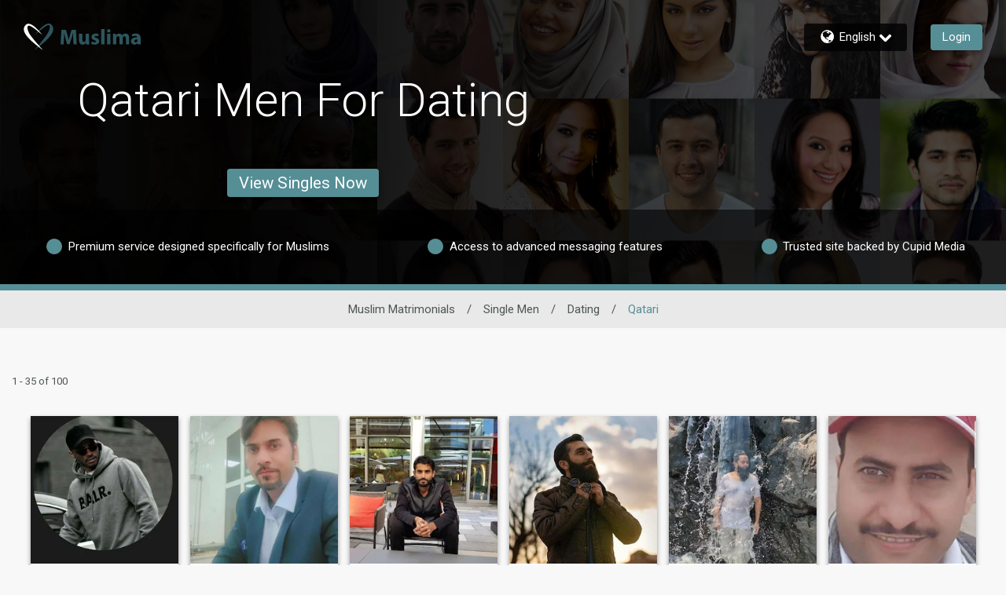

--- FILE ---
content_type: application/javascript
request_url: https://www.muslima.com/36aMOVwIo/oS/We/p9PInS36-eeuxI/a3rYNNwkSDzDzDJ75O/L1c7Ag/M1NyNg/Q4cG0B
body_size: 173797
content:
(function(){if(typeof Array.prototype.entries!=='function'){Object.defineProperty(Array.prototype,'entries',{value:function(){var index=0;const array=this;return {next:function(){if(index<array.length){return {value:[index,array[index++]],done:false};}else{return {done:true};}},[Symbol.iterator]:function(){return this;}};},writable:true,configurable:true});}}());(function(){vL();Nrt();Tgt();var z4=function(YN){var k4='';for(var H6=0;H6<YN["length"];H6++){k4+=YN[H6]["toString"](16)["length"]===2?YN[H6]["toString"](16):"0"["concat"](YN[H6]["toString"](16));}return k4;};var qB=function MB(JV,nV){'use strict';var dq=MB;switch(JV){case UG:{var Jl=nV[rG];var E6=nV[Kg];var d6=nV[SI];Sw.push(S4);try{var vx=Sw.length;var Il=dj([]);var Hl;return Hl=LC(SI,[BC()[tl(Bc)].call(null,fw,FB,zV),JB(typeof sq()[rq(dz)],Ez([],[][[]]))?sq()[rq(Ic)](vj,WC,WV,R4):sq()[rq(tC)](dB,w4,Q9,dz),BC()[tl(Wq)].apply(null,[Ll,D6,B8]),Jl.call(E6,d6)]),Sw.pop(),Hl;}catch(BN){Sw.splice(E8(vx,Ic),Infinity,S4);var q9;return q9=LC(SI,[BC()[tl(Bc)](p8,FB,zV),v9(typeof BC()[tl(Vm)],Ez([],[][[]]))?BC()[tl(UN)].apply(null,[Ux,h8,zc]):BC()[tl(Nc)](Mc,Pj,NV),BC()[tl(Wq)](Mr,D6,B8),BN]),Sw.pop(),q9;}Sw.pop();}break;case fI:{var IB=nV[rG];Sw.push(F9);var dC;return dC=LC(SI,[JB(typeof kT()[sC(DT)],Ez('',[][[]]))?kT()[sC(DT)].apply(null,[jr,Wq,Yl]):kT()[sC(C9)].apply(null,[PV,mw,r8]),IB]),Sw.pop(),dC;}break;case SZ:{return this;}break;case gF:{return this;}break;case w:{var Iq=nV[rG];Sw.push(GN);var RB;return RB=Iq&&QN(JB(typeof BC()[tl(cV)],Ez([],[][[]]))?BC()[tl(Nc)](vz,pm,Zq):BC()[tl(Y9)](dj(dj([])),bN,xl),typeof AI[v9(typeof vC()[Ql(Jj)],Ez([],[][[]]))?vC()[Ql(MN)](B9,nl,NC):vC()[Ql(q8)].call(null,Pz,BB,lc)])&&JB(Iq[BC()[tl(dz)](d8,Kl,Fz)],AI[vC()[Ql(MN)](K8,nl,NC)])&&v9(Iq,AI[vC()[Ql(MN)](Lx,nl,NC)][BC()[tl(zx)].call(null,tN,r4,cw)])?BC()[tl(O4)].apply(null,[dj(dj({})),t8,rj]):typeof Iq,Sw.pop(),RB;}break;case JE:{var Or=nV[rG];var A9;Sw.push(hl);return A9=Or&&QN(JB(typeof BC()[tl(M9)],Ez([],[][[]]))?BC()[tl(Nc)].apply(null,[LV,Tq,RV]):BC()[tl(Y9)](tC,bN,Gc),typeof AI[vC()[Ql(MN)](dj(Lx),Dl,NC)])&&JB(Or[BC()[tl(dz)](K8,Kl,jz)],AI[vC()[Ql(MN)](Hj,Dl,NC)])&&v9(Or,AI[vC()[Ql(MN)](B9,Dl,NC)][JB(typeof BC()[tl(vz)],Ez('',[][[]]))?BC()[tl(Nc)](M9,RC,wq):BC()[tl(zx)].apply(null,[dj([]),r4,RN])])?BC()[tl(O4)].call(null,dj({}),t8,T9):typeof Or,Sw.pop(),A9;}break;case XI:{var Vx=nV[rG];Sw.push(Qr);var Um=AI[vC()[Ql(ql)](JC,T4,nB)](Vx);var Aj=[];for(var Wc in Um)Aj[BC()[tl(hq)](Rj,AV,vG)](Wc);Aj[sq()[rq(QB)](H8,cV,n6,jN)]();var R9;return R9=function B6(){Sw.push(pB);for(;Aj[kT()[sC(Lx)](t6,tm,D9)];){var Ej=Aj[sq()[rq(nj)].call(null,WQ,K9,PV,hq)]();if(C4(Ej,Um)){var B4;return B6[JB(typeof sq()[rq(z9)],Ez(vC()[Ql(h8)](tj,W9,C9),[][[]]))?sq()[rq(Ic)](Pc,Dj,rz,Wl):sq()[rq(Lx)](Vz,q8,d9,zx)]=Ej,B6[BC()[tl(Sz)](Sz,tx,Er)]=dj(Ic),Sw.pop(),B4=B6,B4;}}B6[BC()[tl(Sz)].call(null,M9,tx,Er)]=dj(Lx);var Iw;return Sw.pop(),Iw=B6,Iw;},Sw.pop(),R9;}break;case Z3:{var bw=nV[rG];return typeof bw;}break;case HZ:{var jB=nV[rG];var Al=nV[Kg];var p9=nV[SI];return jB[Al]=p9;}break;case xF:{Sw.push(k9);this[BC()[tl(Sz)].apply(null,[Y9,tx,Mm])]=dj(Lx);var v8=this[vC()[Ql(p8)](ql,fB,s4)][Lx][BC()[tl(F8)].apply(null,[tV,Dr,Uw])];if(JB(BC()[tl(UN)].apply(null,[jN,h8,wr]),v8[BC()[tl(Bc)](Nl,FB,Qm)]))throw v8[BC()[tl(Wq)](nN,D6,G9)];var UV;return UV=this[kT()[sC(tm)](N4,Bc,v4)],Sw.pop(),UV;}break;case r1:{var Yc=nV[rG];Sw.push(DC);var Pn;return Pn=Yc&&QN(BC()[tl(Y9)](fw,bN,JT),typeof AI[vC()[Ql(MN)].call(null,MN,Qn,NC)])&&JB(Yc[BC()[tl(dz)](zx,Kl,Dm)],AI[vC()[Ql(MN)](Hj,Qn,NC)])&&v9(Yc,AI[vC()[Ql(MN)](Y9,Qn,NC)][BC()[tl(zx)].apply(null,[Sn,r4,br])])?v9(typeof BC()[tl(tf)],Ez('',[][[]]))?BC()[tl(O4)](Vm,t8,A8):BC()[tl(Nc)](dj({}),p5,PM):typeof Yc,Sw.pop(),Pn;}break;case tX:{return this;}break;case SL:{var ZW=nV[rG];return typeof ZW;}break;case fL:{var QR;Sw.push(sp);return QR=v9(typeof kT()[sC(hq)],Ez('',[][[]]))?kT()[sC(Sz)](nR,dj([]),pN):kT()[sC(DT)](nB,Dj,Uf),Sw.pop(),QR;}break;case q3:{var MH=nV[rG];var E0=nV[Kg];var f5=nV[SI];Sw.push(Jn);MH[E0]=f5[sq()[rq(Lx)](wH,GR,d9,zx)];Sw.pop();}break;}};var cW=function(jf,Ed){return jf!=Ed;};var fM=function(){VU=["=\rH8","93<","<[~-\r\vZ-\bW.","D+Q8","[n\x00Yc",",2;P1","z\bLwaP","T(4+ T336K\t_G>\x002","`My","f\r","(eoU\"}\b\rdSp(p2|\bc,nm\v`\x40J6S/KJ","_ F","\\$:","nA",";*","\x3fX_","19\"P\x3fO","F#<E","\b\bn$>:","!&=\x07U#NZl70E\'Ws\f\x3f81","136M\t5Ez-0","<A",",\x07X-","Q`9",",f","!/#EO\f3\x07>]!0\x07","ezD=","B-","XO``q\x40~\" 0R2;I3q2k(L!<n.0%`g=","08\x07","[Pp","8:/_\x00&","W.","!e:D4+8","/F9",",>T3<\\ED%0/D<\t","B","\'\x00C (#5Z\vNI>7W:)F>>/","2","~",")=P\x07&","W/926M\b","M\x3f+%&T","+7","\v/3a:\x07#LNI8\'","0lm#\x3fd","z4X\\>6Y<","rJ[+\tG","1\\&.!8L.","S\v/%6T",">] &0\x079P7","2M).NE",">:","V72T4_j5(1","vXv","\x3f2X/[o 7\vZ\tF","B7\f#\\,JD","w7IM>","(S*(*>]\x3fE","L",")/1\b","05R\x07","9W<4F<>","2,","\x07<","^53\v4\\9CI\"0","s]sX_opN","(-(\x07T","0S&","7W\x07\b9",",;\\0;R{) ","HG!:S*","N","X \x00!\fY<-Q#0","0\x07Y88J\f.","28P.NZ\t0B","\x3f(=C59\bJ(BX8>3","\',96U-","(=T&2","0M","WyRTN","X","MI%\r0w>:\x07`>","1j  ","-NJ\'\b!8b\r-Q#%1:E,2","","\t.NZ-:<\bOj6^\x07c=\fwV0NK8","-NFv","d+>S","yF-G","\x00n*/","A\rF\n:p-P<,{FbQp\nQs%4C\n!","2J3DF:W)","NF9\f0W,","9YM-0","JPj","\'>",".<.>^\"33$W;<\x0760z#|0806\x07T","\x3fj>","1","#6[4%*7$^-(",">M>0G1(B\"W\x3fMA\"1JY<]O\fj+S&\x3f",":\r%|9C","&D+6G8:,","<R,\"8\rI;XF*\x00b\\F(!;N,3.\f\r\\,0","9\v9}:.:\\%6NE)!","W*","$J\f<:3V7|2;L\x07wbF","b>6\x07:,~)9#",":\v2U)","\x07\x07",",$Q3.J\\)","","8\x07;M\x00","+\x075R\t.]A\x3f\b7Z\'\tK$8","4H\x00",":B+ J.0","_=","\no3","/)>W$;_I",">:\t+[[5=4K\t*_","8:J","73\\\f",">A%&.>V","[G%!D*\f","N\x3f,;F","~%","P\x00:2M(J\\#","H","-B,22m\"_","\x3f>","P\x00+","a\f%=","V\r(:",">J#;[\\909C>\rW.\f8P","<C.9","E-\r","E+5F)0","[G\x3f4u!","M>:","+!(D!\n\bQ","\f[4","=F","K*GI/W:","T(;6T","13","H"," t+0x","-\\","9*<B\x00","-(B%0B%=UaI9qd!3i\tZ","\r5Qk#;U:","M+,","%S","5p;3i*>x!n\r(+t\x07O6j!\v%85V2^!;jiR4=%HD!\v3,kn$g[Si )n\x07!/i\"m\'*}K#ii[-9Ew\n96b%-0\rSA/) {Xzi(+p-N9B8p0s2x2+I #tv<*6a2:5p2#p!hq3+u\x07<:6`/\rE85p9\f\tx4=ag\r#:+w%H0>b!;6f U;\t,\x00:\\Oc_ \"z\v6b1\v0DV27\x00l-bO\r \x3f{56b!!(\vs6\n#[6oi\v,+t;<b#(\t75tG#z1\fCl\r#:+w%\n>b!\r=6\tk\x403 |jb6\\y<:6b5j685r\"4-{jC;+w$IK!\x073g1\'Z_!jiU=-Q>!kO\t5\\B\ru\'=jk7=w\'4:6b$8\vp2\t(75m,XG\r +w0.b!\x00(&\n9p:$#cocA\r l,\f6D!\v;\n!|2\n#cQ*oi +[*\x00a%0 u5\x07!x!\rI\r \'{0:>D!\v(Ac0#;o\'\v\\j\t(+u*M3b%80>C)s#z!jD<t\v4:6`:z\r51`( k\vjz +Z\"$*\x00b\v;5y#X!a~\n+<.w. 53k\'3U;P8/gSA-%1\rn8mn2TQjF(,w/<:=M7!k0p4o0.X7oEN\r$+cz\"\"!\r80\"d*$#CGBm+P8:6q\v;S*.x!lb88.:6aSo(\x07>%\vM|TlO\r&\x00Yd7,BM\v0&^2189m\x07Ji\r;~\rGX\v0DU;zhOl\r#:+w#\t#D!+0f+4#|jb-;e\'w\t:4t\r.0p2/81x%jz# \x07R\v,\f6D!\v>6^22p!mK#&\vnR:\x3fT\"\v4>5p94\tx3jI\r 0a\v0:#D!-0\x07C%0x#>_+ 0E*NG\'#p0\rp2.+QdVTji\r%8]\'<:6g+45{4\rx\r-^;#+t!<:O90y%9=.oxji\r&w<\x3fp!\v%p2\t20V!FL\t(+q,:-yS0\x07(1P2\tuj}X+w<\f2J!\v59<Z( k\b5ji!fA\f2:5L!\v3=p2\x3f*Ci* +w-6b!5$k5e=#sXN+w<5!Z%02$\vx!Q +Z.&D!\v\b|2#x\v2ny;##w>(\"G$\v 85p9q=Rx2ji\r\r=/g9\x3f>>b!\tC+0p6;#s\r\x40e\r3+wGr\b85r\'(&|1=ji(\x3f{/86b!&(s6\n#k\v\boi\t02+w)\"n!03V2\x00$\'}!ji\rS\x07R%I:0D!6fU$r0\x009h\x07j&8<^*:-1A\'++\bA4Zh!lO\r\"/d\n<>Ce4-f>!7le*~\x07h{+t!<92\b.85p9\x00ox4=jI\r \x07$o/>b!CfGd#x\"Li8r8O4d\x07\v&&u2h ^lE\'\x00+d\x00$#%L)\v6<w[#Oi Ez<<b%\b7or25\rJhQ:Rw<9Gq\v`!\r!Li\t5,/>:6a(\'1\'2\v+ x&jCx \r|<9b\"n;3V, [S\x3fi+w/<b#\n\x07 V1\f\tcx\'=ja/&U|+1M2r 7v1]$n8\x07w!\f%01.C\"4\vx!dz# Z46b\";4p030x\"\bEr3\bq\t! P)o;j\"v5-\bM:8j|Ne+w<=;T\x075pz,%0x#;X\b #w<-Nd\x07\v2\x07X2$8R1;ji(\x07)w91v6\f;g&\n[mP\bm^;)Eg<:6u8\t\"#tfi+t,I6b*>\t05p+Rp!jp3w2j!\v(22K)\n1[X\x07| +w\bCA\'-2\v3E7\rx\r>J|+ 4+w)\x3fi(2g5`2z3\fmg\r#:+t\"3KN\f\x3fB(6p2=#s\'\t\x40\r&2+qN)B711p2\'0^!xn %(Y<y4-5{x!Ji\r+40\v:6io<3V2\x00\v3v!Di\r\r\x070P8:6q\v-` \x3fV!Gj(+q,:-yS0\x07(<T$#xN{\r >w/<:=r75{\"/\x40ji\r;>Q:6iP< V*\"#\t2g\r +u\v7N%`!\v\t.`+x\"\bne\r3+w=1r\b85r\')&|1=ji#/{/86b!!f6p(n\"5ji\"3A\v:6i&\n<3V2\x00\v40X!ar\"+t#Nz>=g6vk+,\\m+ \\/:=rRs4+\n24Zh!lO\r#\x07/{:6`23>18;#6x!2\\q+/0c\"\b\x3fT\"\v8>5p5s\n8x!7_I\v(d\v0D!\t$\t0p1,#<APLi3RW<11t5~%8~23#q\"2HF\r=~:2b!!k5p\f^2\t0X25ji\'U/;A:6i$+\'5Z\v1=08x!z\v)d46fT\vp2++;s\x00~D9t<18aOr685r\"$&{jD 8+w\t<!V:y\r)t(m\"5ji\'U/-Q>*\"{O+\nE3V2\b5\tji\rSUyE:b%\v$0p2\t\f0<t!Li6\rW<1\'q\v~%8~23#q\"2HF\r=~:2b!!k0p6\v$gX#ji~\'<\tv<6f!\v=I3V2\x00$%k\'=jk\'%.w6b*z\r97x \'t\x07ji-  q866d\x07\v#4P2Q6nU1I/+d\',1Q=5U\t\'$.]&\bQ^;)\x07>Q:6y4.;/\\{3{\'=jkP%%w\f:5O.z<3k\x404#q2Li<r8O6j!\v$\nu23#Tbi\r&7-`;\'H%L=5{!eTx!jk`8u<:zS(0>5p9\v!x\"7SD.\f1ZWE90D!\t\n$;;p1,#:A&ji\v8g^-=GU\bg05s\'$-RTlO\r(6-p7I!i$\rI%p04\rxy; 4+w\',5L!\v1(lF6\"#~2nI\r -d\v0:[\v<R\n5#x)*iG\r 88W\t:4q\v\r685r\'\x07&t3ji\r+4Y\x3fS\'\r\x07;\rp2\x00\vW\x3f]\r6Eq3#\tF}D:6b!\vj^1_$#~21fi (l:6H28t\t6#x*=Fe\r B\n:6b:/30p2(+.A,ji +p&4:6`\f5;dN","3\\","F+P#0","lI","P","\tY#\rW\t%1","M2+=0","R&=A\t)_A\"[+\b","0(4R,\x3fE","x*GM\x00,/D<\t","<\t","9GA/\n","U;\tM<6E","","Z\b;Yk#0","A74",";A\\","R\".!8]_","I(XM\n\r:\vB","\x07&*","XX-","O","V/-","L/6E27","\\M.L\x3fB!","^09","R!","DK9\f0B","!\vU%","\x07","Z\f3[J#\x00\'","%\\\r5]M0\x07","\r\tW>&:","T","=L\f","\x40#0","X+L","F_:M","(JX","4&2\x07%X5Y\b%u\vZ<Z\x408*1_",">J!(YI5","4V4NK8\b:","2O\f","l)h*;","5mA41","W","/B",";[M \r<Y","",">+R*\x079M"," +=2i3E\\l#\'A=\tWs\f\x3f8\\6","=U%","8F,/1+","wDB","0+D+/6K","+53\\","/\x009\tC\"e0","DF 4S ","(\r\"Z\b\x3fX","`9+21G-(","\x00\x07T\x073M.N","a","0Q90+T~%52,3]Ml19Qc","\x076U06JQ)}[g]<E,#)_&\x3fz|;ID)u:Z;V>M\x40blCrX\x07j","z","-NJ\v-P!",",5U\t)C","S6\tF","1=\f","Y","09^4_","2Dd9","+,\x00","\n&*Y","+,","\x40\b/<C *;\f6U","6","=","<1\x07E6\x3f8K","l","e\v1>4w","+o","3V-",".:+|\'9","\"%-1{\t(_\x40","-5O] ","U!\x40::X.#X",">r\b)# \tSHX6nG#GZkcXU7[M(Hj+D<S","R,","Q\':","U","PBE) \x07U","!\\","\b#J\r/0+Fp752","\x00&(","G-8\r%","#K\fNQ","\n\'i","W9e^p","\x3fX\\%\f4S","(|/=-G14K\t*_w*;\t",".:\x076T,(\v8W","\rS:+\x409","Q+\t+L%+\b/~",">O>>Q8","\x07%O\t9N#>D\rB\t$:",":V,B[%<_:B-:","NF-9RJ","/^)9#06^O%\b","\n","=B^)","4X\f9xQ\"=E\'(\x07F)79>\x07Y","E~MH","54y(\x3fW\b","n,\'.\v!\\N^-\r \vB+","j6M8","0x|","+L%0\x00^\"/","HI\"0W,","+\b/","WLp",",>_",":;U)>","vS~[","S,:7%F.::","&_","<","wZ","ik\b$-~\x0770;n. \r\'e&\v:c8HL)\x072_$M:.,\x00D4$-\tQhyWbReRF","O,","S/,","T\x07\"","\t0",";_&8",":^&%K4_{/<B\bg/\x07","L\f<:E,2",":3","/3>-","1)\f#P\r\x3f","92T4_n9\r9#R","0T","6++1","\f-X&\v\r%R(yM+\b&D/\tM",",8]9_{9","%6:!c:","E\fF",";H","4H0z8;"," S<4","\x40)\b2B"];};var gU=function(SK,SM){return SK/SM;};var qK=function pf(pK,Ln){'use strict';var CU=pf;switch(pK){case rX:{var If=Ln[rG];var rp=Ln[Kg];var zf=Ln[SI];return If[rp]=zf;}break;case JD:{var lh=Ln[rG];var PK=Ln[Kg];var TW=Ln[SI];Sw.push(P2);try{var C0=Sw.length;var NW=dj([]);var vU;return vU=LC(SI,[BC()[tl(Bc)](DO,FB,Dq),sq()[rq(tC)].call(null,wP,mK,Q9,dz),BC()[tl(Wq)](w4,D6,wx),lh.call(PK,TW)]),Sw.pop(),vU;}catch(HM){Sw.splice(E8(C0,Ic),Infinity,P2);var Yp;return Yp=LC(SI,[v9(typeof BC()[tl(fw)],Ez([],[][[]]))?BC()[tl(Bc)].apply(null,[dj([]),FB,Dq]):BC()[tl(Nc)](O4,Mn,KM),BC()[tl(UN)](w4,h8,Xc),BC()[tl(Wq)](q8,D6,wx),HM]),Sw.pop(),Yp;}Sw.pop();}break;case tg:{return this;}break;case mg:{var OO=Ln[rG];Sw.push(qO);var ph;return ph=LC(SI,[kT()[sC(C9)].call(null,PV,z2,mV),OO]),Sw.pop(),ph;}break;case hF:{return this;}break;case Z3:{return this;}break;case hg:{Sw.push(Ps);var RM;return RM=v9(typeof kT()[sC(Dr)],Ez('',[][[]]))?kT()[sC(Sz)].apply(null,[nR,O4,tT]):kT()[sC(DT)](qn,FU,rd),Sw.pop(),RM;}break;case XI:{var lK=Ln[rG];Sw.push(Dp);var bM=AI[v9(typeof vC()[Ql(s4)],Ez([],[][[]]))?vC()[Ql(ql)].apply(null,[fs,vB,nB]):vC()[Ql(q8)].call(null,dj([]),Ts,nH)](lK);var Q0=[];for(var kh in bM)Q0[BC()[tl(hq)](MN,AV,Ew)](kh);Q0[sq()[rq(QB)].call(null,zM,Vm,n6,jN)]();var IO;return IO=function En(){Sw.push(MR);for(;Q0[kT()[sC(Lx)](t6,dj({}),Wj)];){var rs=Q0[sq()[rq(nj)].call(null,Fx,vb,PV,hq)]();if(C4(rs,bM)){var C2;return En[JB(typeof sq()[rq(hq)],'undefined')?sq()[rq(Ic)](q0,nN,Wl,ff):sq()[rq(Lx)](J6,tC,d9,zx)]=rs,En[v9(typeof BC()[tl(DT)],Ez('',[][[]]))?BC()[tl(Sz)].call(null,z9,tx,bl):BC()[tl(Nc)].call(null,q8,qf,wH)]=dj(Ic),Sw.pop(),C2=En,C2;}}En[BC()[tl(Sz)](Mc,tx,bl)]=dj(Lx);var ZP;return Sw.pop(),ZP=En,ZP;},Sw.pop(),IO;}break;case xI:{Sw.push(WC);this[BC()[tl(Sz)](dj(Lx),tx,pR)]=dj(Lx);var j2=this[vC()[Ql(p8)].call(null,dj(dj([])),lb,s4)][Lx][BC()[tl(F8)](DT,Dr,k2)];if(JB(BC()[tl(UN)](cV,h8,Np),j2[BC()[tl(Bc)].apply(null,[M9,FB,Qb])]))throw j2[BC()[tl(Wq)].apply(null,[Mc,D6,sT])];var Ap;return Ap=this[v9(typeof kT()[sC(Ll)],Ez('',[][[]]))?kT()[sC(tm)](N4,GR,mM):kT()[sC(DT)].apply(null,[tx,h8,RR])],Sw.pop(),Ap;}break;case gF:{var Xf=Ln[rG];var Zp=Ln[Kg];Sw.push(Yl);var tO;var gP;var WO;var Id;var pP=xs()[cO(hq)].call(null,Hj,dj(dj([])),dH,Ic,q0);var KO=Xf[vC()[Ql(jK)](fU,Hw,Y2)](pP);for(Id=Lx;Ls(Id,KO[kT()[sC(Lx)].call(null,t6,Wq,Tw)]);Id++){tO=mb(Qd(r5(Zp,z9),Jf[hq]),KO[kT()[sC(Lx)].call(null,t6,dj([]),Tw)]);Zp*=T1[JB(typeof sq()[rq(Lx)],'undefined')?sq()[rq(Ic)](Cb,JH,DW,FM):sq()[rq(DT)](YM,QB,K5,jN)]();Zp&=Jf[zx];Zp+=Jf[jN];Zp&=T1[vC()[Ql(CW)](O4,b4,sh)]();gP=mb(Qd(r5(Zp,z9),Jf[hq]),KO[kT()[sC(Lx)].apply(null,[t6,kH,Tw])]);Zp*=T1[sq()[rq(DT)](YM,On,K5,jN)]();Zp&=Jf[zx];Zp+=Jf[jN];Zp&=Jf[dz];WO=KO[tO];KO[tO]=KO[gP];KO[gP]=WO;}var Ub;return Ub=KO[v9(typeof kT()[sC(Mr)],Ez('',[][[]]))?kT()[sC(Y9)](OK,Jj,Y4):kT()[sC(DT)](WQ,Ll,E5)](pP),Sw.pop(),Ub;}break;case fL:{var Bf=Ln[rG];Sw.push(R4);if(v9(typeof Bf,kT()[sC(QB)](Kl,Y9,fl))){var Gp;return Gp=vC()[Ql(h8)](DO,vM,C9),Sw.pop(),Gp;}var RU;return RU=Bf[vC()[Ql(pU)](dj([]),TP,zx)](new (AI[JB(typeof BC()[tl(Y9)],'undefined')?BC()[tl(Nc)](M9,QB,nN):BC()[tl(tj)].apply(null,[dj([]),s2,JP])])(BC()[tl(M9)](Lx,cs,hb),JB(typeof js()[cb(tC)],Ez(vC()[Ql(h8)].call(null,vz,vM,C9),[][[]]))?js()[cb(d8)](Gs,GR,K5,d8,Qn):js()[cb(z9)](Ic,CW,FP,tV,w4)),kT()[sC(xP)](lW,F8,UQ))[vC()[Ql(pU)].apply(null,[dj(dj(Ic)),TP,zx])](new (AI[BC()[tl(tj)](QB,s2,JP)])(JB(typeof BC()[tl(tC)],Ez([],[][[]]))?BC()[tl(Nc)](PW,B0,Cs):BC()[tl(AW)].call(null,MK,nB,Tf),v9(typeof js()[cb(jN)],Ez(vC()[Ql(h8)](K9,vM,C9),[][[]]))?js()[cb(z9)].call(null,Ic,Jj,FP,Y9,w4):js()[cb(d8)](Dd,wp,LV,JK,xM)),vC()[Ql(Pz)](Rj,pn,kH))[vC()[Ql(pU)](Lx,TP,zx)](new (AI[BC()[tl(tj)](C9,s2,JP)])(vC()[Ql(B9)](sM,pV,PP),js()[cb(z9)].call(null,Ic,Mr,FP,Mc,w4)),v9(typeof js()[cb(z9)],Ez(vC()[Ql(h8)](Wq,vM,C9),[][[]]))?js()[cb(q8)].apply(null,[Nc,UN,vT,dj({}),nT]):js()[cb(d8)](sW,fU,Dd,dj(dj(Ic)),Cb))[v9(typeof vC()[Ql(Sz)],'undefined')?vC()[Ql(pU)](Ll,TP,zx):vC()[Ql(q8)](dj(dj({})),v4,xP)](new (AI[v9(typeof BC()[tl(Fh)],Ez([],[][[]]))?BC()[tl(tj)].call(null,dj({}),s2,JP):BC()[tl(Nc)](tC,c2,qW)])(vC()[Ql(HP)](Mp,Aq,nT),js()[cb(z9)](Ic,sh,FP,Sn,w4)),JB(typeof BC()[tl(Vm)],'undefined')?BC()[tl(Nc)].apply(null,[O4,gd,K0]):BC()[tl(pU)].call(null,QB,cf,Z2))[vC()[Ql(pU)](dj(dj({})),TP,zx)](new (AI[BC()[tl(tj)](dj({}),s2,JP)])(xs()[cO(DM)].call(null,GR,Nf,Sn,DT,zV),js()[cb(z9)](Ic,s2,FP,O4,w4)),BC()[tl(Pz)].apply(null,[dj(Ic),Xs,Kx]))[vC()[Ql(pU)](Ux,TP,zx)](new (AI[BC()[tl(tj)].call(null,xP,s2,JP)])(xs()[cO(QB)](s2,F8,Bc,DT,zV),js()[cb(z9)](Ic,Rj,FP,dj(dj(Ic)),w4)),Vb()[Fd(tC)](tC,MK,Nc,dj({}),vT,mK))[vC()[Ql(pU)].call(null,s2,TP,zx)](new (AI[JB(typeof BC()[tl(C9)],Ez('',[][[]]))?BC()[tl(Nc)](Ic,NH,bH):BC()[tl(tj)].apply(null,[Sn,s2,JP])])(js()[cb(tC)](dz,UN,zV,On,zH),js()[cb(z9)](Ic,nj,FP,D6,w4)),vC()[Ql(W0)](JC,hl,FH))[JB(typeof vC()[Ql(jN)],Ez('',[][[]]))?vC()[Ql(q8)].call(null,HP,Kh,mU):vC()[Ql(pU)](rz,TP,zx)](new (AI[BC()[tl(tj)](Mc,s2,JP)])(Vb()[Fd(JK)](FU,CW,dz,DO,zV,Lx),js()[cb(z9)](Ic,UP,FP,kH,w4)),JB(typeof BC()[tl(Sz)],Ez('',[][[]]))?BC()[tl(Nc)](Mp,RH,G5):BC()[tl(B9)](dj([]),dP,Uz))[BC()[tl(xP)](C9,Ic,lr)](T1[kT()[sC(tj)](Xn,Fh,CK)](),OP),Sw.pop(),RU;}break;case x7:{var k0=Ln[rG];var Kn=Ln[Kg];Sw.push(LH);var c0;return c0=Ez(AI[vC()[Ql(QB)].apply(null,[Mp,YR,OU])][v9(typeof kT()[sC(sh)],Ez([],[][[]]))?kT()[sC(M9)].apply(null,[zU,w4,mj]):kT()[sC(DT)](nn,C9,j5)](QK(AI[vC()[Ql(QB)].call(null,d8,YR,OU)][v9(typeof kT()[sC(z2)],Ez([],[][[]]))?kT()[sC(AW)](Uf,dj({}),lN):kT()[sC(DT)].call(null,Ks,Mc,QU)](),Ez(E8(Kn,k0),Ic))),k0),Sw.pop(),c0;}break;case g7:{var zs=Ln[rG];Sw.push(rM);var XK=new (AI[vC()[Ql(nB)].apply(null,[Lx,M4,sb])])();var bP=XK[Vb()[Fd(h8)](kH,JH,dz,jN,Ch,AV)](zs);var zn=vC()[Ql(h8)](dj(dj(Lx)),lx,C9);bP[BC()[tl(tN)](dj([]),vK,rN)](function(IW){Sw.push(DW);zn+=AI[vC()[Ql(d8)].call(null,nB,Z6,HW)][Vb()[Fd(Lx)].call(null,tj,Ic,h8,JK,CC,Pz)](IW);Sw.pop();});var BR;return BR=AI[vC()[Ql(fw)].apply(null,[Vm,Qx,Tp])](zn),Sw.pop(),BR;}break;case TD:{var l5;Sw.push(hW);return l5=AI[vC()[Ql(rz)](DO,YM,r4)][kT()[sC(wb)].apply(null,[Ys,Rj,Fs])],Sw.pop(),l5;}break;case N7:{var jp;Sw.push(OW);return jp=new (AI[vC()[Ql(PV)](A0,Nd,B9)])()[kT()[sC(Ll)](bf,MK,VF)](),Sw.pop(),jp;}break;}};var qP=function(){return pW.apply(this,[xF,arguments]);};var QN=function(Op,TO){return Op==TO;};var g7,SI,rG,Kg,HZ,DG,wG,r1,XI,gF,KE;var KU=function(){return (T1.sjs_se_global_subkey?T1.sjs_se_global_subkey.push(SU):T1.sjs_se_global_subkey=[SU])&&T1.sjs_se_global_subkey;};var N2=function(){return AI["window"]["navigator"]["userAgent"]["replace"](/\\|"/g,'');};var lp=function(){return ["\x61\x70\x70\x6c\x79","\x66\x72\x6f\x6d\x43\x68\x61\x72\x43\x6f\x64\x65","\x53\x74\x72\x69\x6e\x67","\x63\x68\x61\x72\x43\x6f\x64\x65\x41\x74"];};var Y5=function(YW){if(YW===undefined||YW==null){return 0;}var Bp=YW["toLowerCase"]()["replace"](/[^a-z]+/gi,'');return Bp["length"];};var v9=function(Bb,hh){return Bb!==hh;};var lH=function(){return ["\x6c\x65\x6e\x67\x74\x68","\x41\x72\x72\x61\x79","\x63\x6f\x6e\x73\x74\x72\x75\x63\x74\x6f\x72","\x6e\x75\x6d\x62\x65\x72"];};var kP=function(){m5=["\x6c\x65\x6e\x67\x74\x68","\x41\x72\x72\x61\x79","\x63\x6f\x6e\x73\x74\x72\x75\x63\x74\x6f\x72","\x6e\x75\x6d\x62\x65\x72"];};var XP=function(hO){if(hO===undefined||hO==null){return 0;}var xf=hO["toLowerCase"]()["replace"](/[^0-9]+/gi,'');return xf["length"];};var WW=function(){var DH;if(typeof AI["window"]["XMLHttpRequest"]!=='undefined'){DH=new (AI["window"]["XMLHttpRequest"])();}else if(typeof AI["window"]["XDomainRequest"]!=='undefined'){DH=new (AI["window"]["XDomainRequest"])();DH["onload"]=function(){this["readyState"]=4;if(this["onreadystatechange"] instanceof AI["Function"])this["onreadystatechange"]();};}else{DH=new (AI["window"]["ActiveXObject"])('Microsoft.XMLHTTP');}if(typeof DH["withCredentials"]!=='undefined'){DH["withCredentials"]=true;}return DH;};var NM=function(HK){var kK=0;for(var gO=0;gO<HK["length"];gO++){kK=kK+HK["charCodeAt"](gO);}return kK;};var Th=function(){return Zn.apply(this,[I7,arguments]);};var C4=function(jU,J2){return jU in J2;};var O0=function(){return pW.apply(this,[b7,arguments]);};var rH=function(Sd,bU){return Sd>=bU;};var UT=function(v5,Sf){var SP=AI["Math"]["round"](AI["Math"]["random"]()*(Sf-v5)+v5);return SP;};var nM=function(nP){if(AI["document"]["cookie"]){try{var Hn=AI["document"]["cookie"]["split"]('; ');var TR=null;var TU=null;for(var R2=0;R2<Hn["length"];R2++){var Ld=Hn[R2];if(Ld["indexOf"](""["concat"](nP,"="))===0){var Up=Ld["substring"](""["concat"](nP,"=")["length"]);if(Up["indexOf"]('~')!==-1||AI["decodeURIComponent"](Up)["indexOf"]('~')!==-1){TR=Up;}}else if(Ld["startsWith"](""["concat"](nP,"_"))){var RP=Ld["indexOf"]('=');if(RP!==-1){var kW=Ld["substring"](RP+1);if(kW["indexOf"]('~')!==-1||AI["decodeURIComponent"](kW)["indexOf"]('~')!==-1){TU=kW;}}}}if(TU!==null){return TU;}if(TR!==null){return TR;}}catch(Jh){return false;}}return false;};var Hs=function(){return Zn.apply(this,[mg,arguments]);};var vs=function(){if(AI["Date"]["now"]&&typeof AI["Date"]["now"]()==='number'){return AI["Math"]["round"](AI["Date"]["now"]()/1000);}else{return AI["Math"]["round"](+new (AI["Date"])()/1000);}};var r5=function(X5,BM){return X5>>BM;};var QK=function(AR,rO){return AR*rO;};var T1;var PO=function(Fb){return -Fb;};var t5=function(){return pW.apply(this,[gF,arguments]);};var cU=function(Rs){if(Rs===undefined||Rs==null){return 0;}var HR=Rs["replace"](/[\w\s]/gi,'');return HR["length"];};var JB=function(H2,fb){return H2===fb;};var Ns=function(nh){return AI["unescape"](AI["encodeURIComponent"](nh));};var Xd=function(TM,k5){return TM>k5;};var HH=function(){w0=["5|1","D,","o-(![9%&|\x00\x07QN%o=$&] .","\x07]_%U&$/(L;","N\x00",":/5E,%","","\t","2Y1","P","H;%&o\x07","\nNW6Q\'8",")*F&%",":*\x40;%&w\n","Gyt</&]","HV0","9!}.#1",";(I4R\x07:#3L3-M!]]$D\f:","M!I\r&/7v+$=W\vYRZ&*H*$","+=0","Q\t35L>&49B\x00","!_<$]","Xh:$]roo\x07QL4C^8,\\qteW\ncCxrLupd4)#","Y!E1-$!L*2","\b%:","\x40\b]ZU-$,\\","\r$","+%*B*:B\b\\","\'AP","yL#Q","~","J\"08F\x07","4-(\x00QJ{`FYRq`=-,G\\\f/:W\r]L","+1U","B\x07HJ","\x00NW2U4\'8.L","-8(\x40<);M\x00","IK4C+.L0 #\x3f","sr;,al\x07i:p","n","\f8.{","M\"!W\tLW>^","\x07UM","$[\') FJ[","&]6","\x07]L","<W\x07M","+! B","","#Q\r,%(|)","v*,1MgK\x3fG):5L","E<4B\x07\ryR4B","c3f","\r+#\vB\x00\x00^R0C<%5O9#o\x07Ta",":$N","~",">B2V_3\\,","\x00JJY-91H\x3f","KJ(\\","<4&J4WF(v\'\'\x00[ 2\'","O","G","\\","\t-[\"%ts7\"WnW4G:","8","V\x00rmU8,S","%","Y&. F\x07","91Z","!0!W","\tUQ#I","\n+%","!Q-$1g+%",",YP%_","%#(L(601P","y","Z\t|Oe{iM","8.41","-1P\x00]","\fHQ%",",(1G\bk]#Y< E.$","S-+1L.*31W \rV_=d\n%/*\\\b","\x3f9","+R[2D","S\f$& J\b\x07%5GKm8W\r)&6",")96","K`cx\x07)5:\x40\x07\rV%a17L\b:2:\x07YU^K\x3fS!%+\vAr4-S\vm(]\'&c^<99A\bU%I-%#\t/6-6LJL[#Q\'8zO\t!# J\n_L*B<\x3f7G\\;9$FWLCkV&)1\x40!h \n\bLK#^C<lc\v:.7W\vlD8/*O\\99A\bQJS\f&91[\t,4;QNYJkG<R\f$lc]]r}\x07ZT!B\f<%1P\f*vP\n\tWRs\n1: Fo4)\x07LC7E\r+>,Fo2|\n\bFK[qC:#&]^t2iE\nLW>^Ka17L\b:2:LN_#u18r6I\x07N#_\'><Yc/iM]\fKq&^3:%5L;9xJN+R[2DM,/#\x40*&LLG-L=$&] .|W_[]*D8:xLR9!8V[YsV&)1\x40!bi\x07\x07]Q701\'\'Fp-N\vE,u+k\x40\b*25W\vDp\n</7H\b 2vY_\"I\r+1L.4;QUx~0C&)\f]=! LF[T0\'1[!\'\x00B\v~D\f>7\x40(5DQ_MP2D\n\'$eOT;l&M\fJ[%E&j\nK*# \rQP4`\': [\b6h H\fN_=Er/iL:-1Q]p\x00O+%+O(5&B\ba:#1H#%nC^J\nB>5>7P\x07)h/^_FUC2Q+\"m]U4&iE\nLW>^K<f7f;&F\x07V%kw T)5:\x40\x07\rV\"d8iLP!i/UWW#E:d5[;/ ZWQP\"D&) Fo6kQI[YR\t-)1\x07=%5WLN#_\'><Yfl!\x00Ty^4\x00G=% V\nWQ0A#+_$%v\bTK4\n/`>iLP:i)\n_\n^K\x3fS!%+\tg4xQ_^CJ#I:/1\\!; ZMP>B)&g=\'nW]\x07TRyBO-c8T.47K[^CL4D:$>]\x3f%n\x07\fWIs:-]2=1\rH\"\v)8eYA4=oE\nLW>^C>blR)5:\x40\x07\rV(J37#\\,4=LD*M)8eNA4=oE[[MyV&)1\x40!h}XML\x3f #6TUf{\"BDq3Z+>kN;&L\x07\vAN4d=xDZi-|N[*_ccxJs=c\vn}iMUB]0\\`=i\\Uif|DN^H0BC*w!\x07\f=/ L\x07\x07]\':%1F\b601<]]%\x00:/$]g\'}[J8_\rhm]U4vMsD\v:%2\vPm21WcV\f:$Jgh2V\x07QQ\x3fa1#\bc2x\v[J8_\r`>lR*4!QDPW\"<!$3F*h&\x07M\n,J5,0G;);MS_J4.\x3f+J\b&/:L_}EO+c>_=`8LcW\fd+l)hvWOp\r^$d1P\f*i/UW^=:-iZA)n\"BL4D:$eZZib;ALl\r`9lZ n7B\b_Kso<)=$\x40\bmikF]KQ=F`9kv#.75J\x07MYLV4^K`,0G;);M[^CPy\r-21\vP;l!M\nyV&)1\x40!h \n\b\n_J9B\f\x3fhi]P:l7\nM^[B;%)_g3}\r\x07\fVyV&)1\x40!h \n\bYN_=Eu>i\\T)i)\n_LMP2D\n\'$m]U421WPy 8*^^c4xV_\x07^ExM\x00`&kH(i)UWY8 #6^):U*F$\x3f :.7W\vJ}BJ3,0G;);MS\v_E#U=8+\t*7tF[LMP2D\n\'$mLP i/M[[J4\fa7l\x00=% V\nWY0f>-Lg/xLZ^,MJ5,0G;);MS(_L#a13Ho.i\x00H[\x3fT,1H;boQJPqV&)1\x40!h;M\fQXy0/&\\\b&.3NYJV%X\'=eG8`Q\vU\r-8$]=`=PSJ[0Th80G&.3Z_^sS\f%:)L\b*$vNYE8VKj>-[8biN\v^LV#_h#~[;5&M\bTK4\n\'#!\tLc$;M^V\bC,V\f:b \x07*4<LY[Q/w,Gf;\"BD[T$/\"H\b*{=E[^CH0BC=wc%}_M*Y`\x3fxA\x3fi7LVK4\v->0[o5)^_P4Hjwxa-1W\v[C&>xLR31M\x07Y_#WX-&6L\\&&|\x07\fWIs\r^u/kD;(;GZ^sC;: G*$\x07Wl\r\ra>-[8`:Q\x07UN=U-.ga!&DHY\\W\"\x40<)-l,%$W\v[Q/c8L<%vQJPs\r^u/kD;(;GUB_3B8>m\v*4!QF[]0Baq+^*81\x40VYs\v)8eJA\'h H8VKj$*[.,vNYJ(\x40a1,OT!}1\r\v]sS\f%:)L\b*$vQKN4^\x07-.\x40#$vJJYl\r^8c&F;):V_]J$B\r3<$E\t*z7\rZ>^r/kM!%)^QJQ&^uw&\x07\b601UL2_8& ]+bxF]\tLV>T^j>-[8bxF]_2:-lT2&!MWPqoK<f7\x00\x079!&YS4D\v\'.iGA;n=WLQ#kq,OT9/=GSTJ\x3f->0[o2zG\b__%U^&\x3f)EPm4<QUlUEn>k\x40\b*25WYJ[%E&lca-1W\v#U=8+\vP=n5QYWW5Sdm]P=ix\x07\fWIs\r^u8kD;(;GZ\vL4D:$g\bAr%r[YU[%X\f,wg]=/#_YYL6\r\r-=e}\x3f%Q\vXh#1L.4;QS\x00]Mq^\f<j5[9)0FSWzUHjmeD;(;GQM^NjF:j*g.xW]\r]L0D\f:f7\x07=\'}_J9B\f\x3fhxA n Z^J[%E&j7\x07*4<LYULV#_jf7\x07=\'iL]_#\x07-& N;%iM\bNjF:j,a!&DHLK#^C!u,\x07 .1[,L#U=&1g\"%\tJYR$UO:d+L;} \rLr>SOj8 ]\t=.vNYS4D\v\'.cT=n9F\x07\f\\s^0>ga!&DNQZq\x00Jd8kM#%3B\x07JVK=\\O8c\x40Fg2zNWZl 8*^^c2zBJV[&71: l=/&\vQ\r]L0D\f:j7L:, WVQ%&j*K*# ZHZ4\\/+1LA!58O_^EX$^\x00<#*G\\\x00h \n\bJ#\r<8<e,z xC9\nqY\rh>cT=n7B\x07\x07tQ2\r{\x00P}`=MSQ#!$$E6\f;\x40N,\nc}BM),1L/7\x07\x3fDe}D\v!9k]6:W\rK!E b7\x00)5:\x40\x07\rVa13Ho2iW]\x07UN=U!%+U\x004=oQ]H[l\r\'8(Hml0F]#:-i]R,/9SQQ\x3f\r5,0G;);MS_L*D\v!9k]6:W\rK\nK:3\tFub&LUEc}DM.%7l,(|l_QMx #6\x07*31W[EGC7E\r+>,Fo|WZ^%>+7\tr4V._^#->0[o2z\x40\bJx\v\n.bgO\t!# J\nU%I-%#\t\ba.1[\x07M]J$B\rh>~\x40ga=P=9J\\&-1AUf;\"BD`\ru,0G;);MS_E7_`qns4zO\nLVj\n.b*\x07.,8\v\x07H#U=8+\ta65OJLe4mO:d!F*}u_LJ[%E&j7\x07\n.,!FNQZq\x00O:d!F*}u_\nL4D:$eGR!%,WN\n\nEL4D:$>G74nbMP2D\n\'$ehTf;&F\x07VE\'Q=/_&$t_\x00V[kS577L\b:2:\nJ\x07JQ%_1: c)|A_FWP\"D=)1Fml/U\b]5\x00\'$#\x40:25AM,O!b!^,/:P\x07[J>BAd13H:%nZ_\x07VX8W:+\'Euad^ZHZ8C$+<g\"%iE[\x00[Tsw&/7H\b 2V\x07QQ\x3fJd/k\x40\b%:FWLE\r+>,Fr&!MWPyDJ3<$[\\=}vE\nLW>^Auw1P\f*/2\x07BQL2_\r;>7\\;/&ML\x3fB:lcr}iZU[\x3fU)>*[::.7W\vl\rK:d!\x40\x3f,5Z=]B-BM&+(LUf=xF]\tJUlV&)1\x40!h \n\bLK#^C\x07(/L;n\'F\x074WJ>D8/\nOC\x00\">FYK[%`\'>*]\x3f%E[[\\kfY 4;|,YXyDO$fgn!%&B\x07\v~K\x3fS!%+\vUfl \rLQ%I-w\nK*# \rYJ4af1TP*n5T\x07X$^\x00<#*GT;i/QJP*o<)=$\x40\bu4)^_!_\x40!B\f<%1P\f*ixE[YHL>D\f<35LP,l|E\nLW>^Ka17L\b:2:\x07\fKCxO-dZ!#WLQ#\rd/kH6.7[J8_\r`>i[P!l;M\fNQ8TCxwxif|JN4WS8Caq3Ho!iMW\x40\"d8iGP ixJZ_]J$B\rh/k\x40\b%:FWLE\r+>,Fg2}^P4H`ck]*.|\v[J8_\r`>lR*4!QDZ>^w>k_#51J]F%J5clTP\nh6\n__Z=A/+L.4;QQM[^3db#\\,4=LL^CL4D:$e]&3)\nZH\\}\'1[!\'v[V]%Y\f&blR*4!QF,W\\;U\x00<jL*25W*CxO-d.L<}2V\x07QQ\x3fa13Ho2il[JyDJd/xr!t&;Q[J\x3f\n&j7\x00a0!PL#U=8+\ta21U]x=$&] .tW[M\f^Q#X-d)L(4<ZYLq^^-d5F\fgioJLW\x3fa8 ]\t=.tW]TK4\r\rd>kM!%iBHEL4D:$e]R+/:FNEGJ,MO-d3H:%\'=HN#_\'><Yr;7LJK2D\f:p/*31WIV]%Y\f&b1\x00\x07&&|W\rN#Uuzi]&3zM}D\v!9kZ!4iW\ra\"U\r<w3F+`d\x07\fK5_\r-wdP;(=P]\x00T[6Q-w+\\#l KYU[%X\f,wgG74v\x07\fK0Bu<*\x40opxW\rJ#I&&>7\x40<n2L![VycJdk1\x00 2|UWJ8^C<\",ZUm4vNY]9Q\t>mUif;\rT%X\n;f7\x00Zia=P=9#$#&LT~i}ULPW\"kw3F+`d\nHLQ!\n=$&] .|\n\bQMT\f&/x\bLt65QSJLV8CM<8<l;2=F\x00\x3fGe2_8& ] .oJLULV#_jwx\ba4-SMPL>GC<d$[t21WJ9Yf83H2l0J\x00L]9u+/5] .nE\nLW>^K<c>\x40g4<J\x00JWP4 8*^\\;{\"BDJ9Ys,0G;);MS_]\x3f:/1\\!`5\r\x07\x07]sD\v:%2\vP.n5QYL^0>xLP!fr\vJ]J9_\x07uh+L;bxQ]_\'_\n,ju\x00Pna:^\vH0BC&w1A<n Q\n!LL8Uf& G;(yH\nIjN&c>_=`=\x07\fK%B\r$1[*3M.HWS\f%:)L\b&/:_L>_jwxa4&Z\x3f\vL4D:$eLTm%:GQMLQXyYM<8<e,|iW\rN#Ua13Ho5iL]\x07TRyYOj)$]\'\f;\x40QM[[>\x00)&)cb2JTG_\x00jc~\x40g5rM\fQXyD\v!9kY*6hJ]\x07L]9|\f+c7L\b:2:L]0D\x00 *JPnp}_LV8CM88 _\x40&n2JTG_\x00a8 ]\t=.tF[\rY^W\x3fQ$3\tFf=1O\x00WQXyEJ3##\b\')\'\rN8\x00)>&A0 #}QJPqUK!d&H\b,(LHV\b,U;/>\x40ga7\n\x07\fWIq^\x3fj\x00[ 2|\x07M%Q-\' G\bo7=W\vL2Q+\"eFo&=M\bAx\v\n.b1A<n$QKQ7Y\r)&)P0 #}QJPqUK!d#\x40.,8Z\x3f\vC,Md+\'[\t\x3f4nE\nLW>^K<f7\x00\x07)/&\v[lD\v!9k]6:W\rK=U\r/>-Mt%jC_Z[xK)8eGA;(=P]A{\x3fD!/6r{=E[\nYLL(|\f+vx]&3zS>\x00)&)cb2JTG_\x00jcc\b\')\'\rN\x3f!$$E6\f;\x40ZYLqY^&q\'[.+)^BQ3B)!gAr4(_Q\x07VJ8^-hxA;irJJG_\x00tw7Z=|iJ]V_=\\%&Zg)iM\b\'Qh+x\x40C&n7L]J8_\rr18*4!QDJ(\x40u>iHR.23H\x07%X\n;d(L\b\'/0Q\n\x40Js #6\x07*8 JQP0\\1*JP\x3finW\r]>]$/1LT.i)\vHR4Dr,0G;);M[[J*Y`h1A 7vNYJ(\x40a>-[8` \rL4D:$gK*!\x3fNYJL%I-69\v . Jl\rf><Yp4<J\x00J]F%\rf+7NFm21Wl\rf><Yph KYJH0\\^<\",ZR.23\x07JJY}D\v!9kD;(;GNF]J$B\rjf1A<n:F\vJ[\x3fTAapgG=-5OQYJJD8/cif|W\rP4Hu8l\f2l2J\rP7E\r+>,Fg4}X\vH0BC:w1A<n Q\n!LL8Uf& G;(yHIjN:c>_=`1\x07\fK%B\r$1[*3Q._^4!$$E6\f;\x40NYJL#U=8+\t\b\')\'\r\vHR4D`/kJ\"08F\x07\rV4.> [0 #} L!Md)$]\'z2V\x07QQ\x3fa1#Fg65QSJLV8CM<8<l;2=F\x00J]P6D\ve{~[Brpo^^CH0BC-w1A<n Q\n!LL8U8)h1\r\x07tQ2\r^u>lR\n.2tMNY[Q<\x40->,Ft)2\vQJQ&^uw+\x07\b601\n\bJ>\r\rf+7NGh1\nLK#^C\'78]=/#\x00{#B\f:bg\x40#%3BDYJ2XC)>1L\x3f4v\nH]R4W</\x40#$nE\nLW>^K<f7f;&F\x07V%X\n;d!L*\'5WY\fQJ4B<%72g4}MR%~%/[P!%,W\x3f\v[,A&/=]^r}iW\rS4D\v\'.cT;(=P]_\'_\n,ju\x00P\x3f=)MP2D\n\'$eLT;l&\n\bLMR=\r^:69[B;n8FPwK:w1\x07*.3WML^Q#)8eLAl:\x00#B1b7\x00G*|&O\\P\nU>u>L!t21WP,V&)1\x40!`:\v\x07H[}^O\'f,f; Q\nYLqE^<,tT.ix\x40NYN_=E5)$]\'h \n\bLK#^C>%,M\\*h \nY\\Q\x3fU\\:b&\x00F2;NL4C\f$< fn K\n_V>.\x3f+J\b&/:LE#U=8+\t:.7W\v*F:j7\b\')\'YJY$]&>6*4!QD]Iq`\'\',Zgh2V\x07QQ\x3f\fd#lR\n.2tBNYYN!\\`8iLUt&!MWPqEK<c>GT.l;H]}\r-21\vP;i)E\nLW>^C+b1\x00\x07!h5HK}SOj>-[8bxWZH>Y\x07hzlTUf=)L\x07VP4Su,0G;);M[M\fN_#u%m[Tfn9B_X$^\x00<#*G\\;h:\n\bJ8\v->0[o2|\n]YNy=$&] .|WZWLy\vXa92\x40\b,(|W]]HlDM&/=]U4#5PDGL4D:$e\x40A!n$Lc\ff>uc4zM\n}V&)1\x40!h}XJl_K:bl\x07.2\x3f\v[V]%Y\f&j1U465QS\n[Q0d)iEP)l\'H\x07H}IO,f\"c7xA_![\x40\v->0[o2|\n]YNy=$&] .|WZWLy\vXa92\x40\b,(|W]]HlDM&/=]U4#5PDGL4D:$e\\A)5:\x40\x07\rVxK\n.bd^,/:M\x07QQ\x3f\n&j+H\n&\'5W^L4D:$eG\t#,oUWL\x3fQ!-$]=n7L\n[J8_\rd8x]R*&2FN[I-f \ba2 WHLK#^8:fuAr%kII\b|Yexi]R;9$FUVK=\\A7iHA)5:\x40\x07\rVxK->0[g!iL[_<Q#bmO\t!# J\nWLxK->0[o2|\n]YNy=$&] .|WZWLy\vXa92\x40\b,(|W]]HlDM&/=]U4#5PDGW7A=9 [=(%:W7Y8^C&+3\x40.4;QZP4Hux~K*!\x3f^ML\x3ff+\'[\t\x3f4|ML\x3fO&\x3f)EUt#5PDEL4D:$e]R.\"&V_L4D:$g.6=DJ$C:\v\"L;5WJ]JY +] 0-u\b]MykA*8$G<bx\vQR4Oj+7J&41\x40\x07]}!>+L<bx\v]RsA8&$] 29_F\x07T_%V\f:\'L<);MQHUM_E$ [&/:_F\x00WIgAdh#\\#1Q\x00\rVr8Cjl\x00G,!\'FSWM[_\"UA-$!\vF=% V\nWL\"D\f8blTfl \nM^Q8&<\b\')\'MS4^;c8r&!MWPy:/1\\!`5\r\x07TGyD\v!9iH(59FC}^^.\x3f+J\b&/:\vZYLqD^37i[A4=oW\fN_#u$ ^\\\x00&2P]PQ\r>+6Lcp}\r{Q\x3fD0>m\v\v*\"3OQM[V4->\x00Q\b*.\'J\n_ir$!L:\'\vQ\n]L4B<!$#F^f{ \bVZ>BY-d\"L\b!&B]Ly^M\bh/|%!9|qo4\r\beUc21M]LkUM//1y=!9F\x07Pe-\vb9\vf= 2j{o4\r\beU2{\"BDP4GC\x07,#Z=%1M0N_\"Sdzl\x07*4L\x40Jy-(\"ENmixJN\vY_[%u</+Z .|$!5rT*\x3f\"v*.0FgW\x3fV\fjc~[A461M\v\n>->H.-1W_Q~.\tl8m7+%gir$ci[!$1QEQW<$[\"% FLk}\"\x00m#g662jau!lT)):B\bCL4D:$>N\f:1M\vJF&.*[\x003.!OHHKU\r,/7Lu4zQ\n]L4B4$0Ec\'$VA2VZ>BY:d3L+/&MR=8\x3fw{!$1QMJ#U\r,/7L}<(M\bEC,f$ Q\brvxs\vQM4$&mrgixM[M*2Q+\"m:.7W\v*B<\x3f7G\'=}\nH\x07K[qY:/1\\!`7\x07J]P%,uxiEA)5:\x40\x07\rV%!,mh=!-\r6JL0IK<cl[;5&MS\nalSJ46#\\,4=LLLxK)8eLA!58ONY\x07P$\\rh0G*&=M\x00U%I-%#\t/6-6LBQLeI*%)\x07;%&B\x07\veB-D8j\n\x40\b*25WUe8VK&\x3f)E]r%}XP}_O!f$\tr\tYV\b=\rByq1[4)2\vY_]4\x00)&)\bfizMl\r^:c>\x40g6I\x07[x^u/l[;5&MH\x07J,U;/eO=ho[\x07JPlYM++)ET*i}\r\v]wK=d5\\\'h:\rM[xf& G;(uN^]lSaq8J;#<\v\x07M\fTp\x00O\'w1T&.5O\fLL(K\n.bdJZi.!OEJ]#U=8+Zg!iF]LK#^Kaf\nK*# \vMV0J:/1\\!=2JTG*Y`&l]=/#\nJ[%E&j0TgxlZ\v^K\x3fS!%+\bc2}X_L*Y`h6]&.3NYAN4_h>l[;5&MS_L#X>+7\tr6I\x07N#_\'><Ya4;p\x07VYS$&m]Ua38J_\x00|Js8 ]\t=.vl[Js\r^u$c\ba#;M\x00M]%_nlmGA;n7LJK2D\f:d+H*ix>\x07l\r\r46gz;biN\nHyL#Qf,7Fg4}Q%_K<U\r<9gAr.(_\\:_\x07Yc+]Tpzl_BR\v\v\fx\\r\t)H\x3f%0\nL%J_(Lf> Z\bg.}LLx\n\'#!\tL2=||_+^DB7E\r+>,Fgi/WO\x3fUh<Y\n2&LLUqP\'Q!.eH\b;%9S\x07DW5U<80J\b:21\vW%U)()L\\&.\'W\n]\r^*&j*[*2tWD]8D:+\'Ec`:LIJL0IC\'(/L;3tNV0Fh+er/6-6LJL[#Q\'8Uo-1W\vxMKaf#p\t\x00Yc\f\vu\x3fm\x00P\x3f}M\x07\bY|_%U7!\' o=-5W[MYJ[\"_>/!f\f;);M\x00L^J8]%+LP9}|MW|_%UJf>*z\b=):D[M[A\x3fQ!-$]=l0\nJK]!EO/w<\x07*6=\x40)UQ#IO%w<\x07.20T{Q\x3fS:8 G6l#\nJYP6E//iKA6n8BYY4CO\rw<\x07\f#! EFlIM=9 [=(%:W_(JA0\x40/7Z .xW]JK!DKj8 ]\t=.v\bH}_+:03<:V\b[LDk\x40O$+^P#!\'HU6L&\x3f)EP\'#nN_\nL9)p=9z\bM}$Q\x07r,iN\f:z\'^Z_YM4R}p&H*b1MFMJ[%E&j1\x07;/$\vZYLqoO\x077l\bf=}\nZ_]J$B\rh,0G;);M[M\fJ[%E&j1\x07\x3f08Z[QM}Q/\x3f(L;3}^L^jS;/eF;n NYK[\x3fDO<d1R\x3f/\'W>K_6UM++)ET;n _YLx-&#\x07#/\'F[ML[_\"UCp&H*b1MFMJ[%E&j1\x07;/$\vZ\n%acl*4!QDMP2D\n\'$m[U421WJQ8&<\b\')\'MS4^;c8TTf=}\vZ_","W","c\"5WI",":,Q#1S\x07\f","\tZL[=U->7P","<L=","1QR4b). [","1P>\vMR4","R","W9YS4","#Q=)\"F;N_=E</","\x40\b*25W","$J*,1QWP","65O","T","i<9:\x40:J_%_","G\r]L","P-/8","O","M","\\%_","3E*& Z","M$C-$!L)1O",":\"\'\x40\r]","&F\x00","2L$) d0YS4\x40,9","N0C\x3f%7M","\t","`O","B\nL2Q$j$\t#!\'PS_qV&)1\x40!","J*! F<]]%e1","=MoW5D\v","->L\n&#1g","-2 J\t;):D","G*\r\t!$;Q","\n&$ [4*)3K\x07","d0>\x00G $1Q","M$=P","\'$.L+/#M","\'-,$\\;`Q]Lqx$: [","Z4F\n+/\x40*,B\x07\r","ga!\\1=7\x40\'4\v|\r\\W\x3fW<","]F%U\r;#*G",";S","37Q","%%\x3f{(\f1F\'VP4S!%+",":J\fU_#U","\b<","- ]4*!0OzL>G-8H\b."," ","<8<l;2=F\x00","O\")8Z","6J\tLL8S\"+O&\'<W","++)E+<BU","BH","0+\"","YJq^\x3f$G#%&\rO\x07UN$D,ter<`5S\be","M;C<:","v.3 tJ}>^!8(","\x07!95E65N","\x07Jl","#5O\"VJU:#&Z","]",".8","O\f,","!\"","V<)-k\b% sUM\x40\n","6U\n+1]=9","95E;","IK4C/!\x40%-p\n]SS\x00-96","+/7VL","6U","\b\n1F/;2=M0_","N=E!$6}<4","yp%","\v|\x00]P8E/3H:! F","V","(gN#_\'","q;e)\n","|S\rL[#\n\x00\'+7Zf","T_\x3fW)- Z","#UW\"U","\x00\\Q2","\x00TJ0h","YL6U","+3=","- ]38.QJJ(t;)7\x40\f;/&","]Y0D","5","6","&U##1:4;E\b","+Y","D!$\"","*4<L","Y=&","i8^\x07\'=6\t1*$=BS4YG4BC&0NQ&.tg\n\nUW2/!$.\t0&\"&B","<+7](<","","Q\tN[\\\r< G\b)\'W\nJM","9T","O\x07LW>^","yP(p%","z>+ey:\'yJDEX>BCy5o&LJM","\x00:35]","^Q#]<;\x3f\'D;","8):G","e",")86L5!4","\x07[X","q\x3f","v","}R4]&>6k!9F","~RUpPbyd(ZC\"2sSbgJm!n=\"","+5Y1&.;Q%KW>^","5E\t():P\x3f_J9","$!N","Z\b.4!P","0]8D:+1Fo$;F\x00DWJq\x40\'<,Mo!t","1QJ(3$+<L","1F9#%9F","r_\'QC\t:5E;`OZQP",".*J\t\"%:W>\v]","V0C,\x3f$[\x3f%&W\n","y","7V","","$\v/9B\n%]O$U<","\x07]P5s\v!&!","N;1O\tLL(x). [: 2V\x07\v\x07WM%","/)L*. j0H[","96]","80G\b&-1sOL8W\v<","L[=","I0D\n&=Y*3\'J\n2JL>B","c7&\x40I","%+D:31N",",(1\x407WL0W\x3f*])3M\b",")&)","_[%`:+(L\b*2",";C.x","*\'Q","8da","\x40\v\'$ g\t\"\"1Q","%\x07HR4`1 Z&/:","\x00[Q5U6F\x3f/:F",".","-& G:-","\x00]\\6\\","$","4#","#\\#1Q\x00\rVr8C","1MP2D\n\'$","|S","KJ>B","9)\'J\rQJ(c)> ","D9","S\f&>,G\t*","\vVZ","VN\"","GV","","&&&B4PL>]\n=\'","2\\Y43\f\fe*71Q","]:#<N","\nWK\"U\x07\'=+","-$!F}","5H<%","3 B\x07","66","-;A\b","x/*","K","+3H#=G\x07\f","*$!\x40","+%+G,4",":$Z\b*","d","q\r\ti\x00","$++N\t.\'1","\r*F#%tw\bn=E!$e+%;!\\[#U","\x40\b*-",">\v*.\'L;YJ0Y","5H,","h.1]\f%%V","*, ","LL8^!,<","!YR","3P$QY\x3fQ/&L9%0","\vSLQ<Q","[\"/\"F6VJY</+L",">v4AZyj jx6z(","vQ%Y!)$] .","21N",";!&W","$%\'","\t.!O2JM8_\r","W=\\/+)\t.47KSL[<\x40","9","VJ","4&V",";(O[3T!< [#*65O]","!E","V$&\fM5!0!W\'\x07]","&H#<BU","O;}","!L\n&#1\nW","","8*6=\x40)LW>^&>/+]","LL4U","9-L","!(7","KG\x3fD\v-9,Z/\x3f%1\x40,KV","\"! \x40)\\W0","9\x3f [","w\x3fF$#!\t;41NWLQqT;>7\\;5&FS\nV8D:+\'Eo):P\x07[[:*&j*[*2tWD]8D:+\'Ec`:LIJL0IC\'(/L;3tNV0Fh+er/6-6LJL[#Q\'8Uo-1W\v","&3tMWY\'Q!.eL:-tU\b]>VC<35L\\%&NQQ\x3f~%/","\\_%U","N4B\t>1[","S","Q\x3f];9$N","+%6V","{",":)","6U/)L*4&Z;\\[#v\f:+E!%","~o%e\"L\b05Q\t\x07J(\x40u","52"];};var pO=function(UR){try{if(UR!=null&&!AI["isNaN"](UR)){var R5=AI["parseFloat"](UR);if(!AI["isNaN"](R5)){return R5["toFixed"](2);}}}catch(dM){}return -1;};var Bn=function(pp,hK){return pp<=hK;};var AH=function(Js,qH){return Js^qH;};var fO=function X0(GK,dO){var hf=X0;var GW=Pp(new Number(wF),md);var zW=GW;GW.set(GK+Kg);do{switch(zW+GK){case ng:{var gb=dO[rG];var AO=dO[Kg];Sw.push(CH);if(v9(typeof AI[vC()[Ql(ql)].apply(null,[dj(Lx),q5,nB])][v9(typeof BC()[tl(MN)],Ez([],[][[]]))?BC()[tl(sR)](Wp,Y9,GH):BC()[tl(Nc)].apply(null,[w4,XM,Vp])],BC()[tl(Y9)](Vm,bN,p2))){AI[v9(typeof vC()[Ql(Lx)],Ez([],[][[]]))?vC()[Ql(ql)](Bc,q5,nB):vC()[Ql(q8)](dj([]),Zf,B5)][JB(typeof kT()[sC(tV)],Ez('',[][[]]))?kT()[sC(DT)](zP,w4,wR):kT()[sC(d8)](rU,z9,ds)](AI[v9(typeof vC()[Ql(nj)],'undefined')?vC()[Ql(ql)].apply(null,[zx,q5,nB]):vC()[Ql(q8)].apply(null,[DO,ZK,CM])],BC()[tl(sR)](PV,Y9,GH),LC(SI,[sq()[rq(Lx)](dH,C9,d9,zx),function(S5,m2){return LC.apply(this,[UZ,arguments]);},v9(typeof kT()[sC(Ic)],Ez('',[][[]]))?kT()[sC(Nl)](YH,hq,qb):kT()[sC(DT)].call(null,gd,nN,RO),dj(dj(Kg)),kT()[sC(tV)].call(null,Nn,z2,hs),dj(dj({}))]));}(function(){return LC.apply(this,[GY,arguments]);}());Sw.pop();GK-=Q3;}break;case Mt:{GK-=U7;return Sw.pop(),Yf=ms[xR],Yf;}break;case xJ:{var ms=dO[rG];var xR=dO[Kg];var UW=dO[SI];Sw.push(DT);AI[vC()[Ql(ql)].apply(null,[dj(Ic),JP,nB])][JB(typeof kT()[sC(h8)],Ez('',[][[]]))?kT()[sC(DT)](NP,Ic,Ws):kT()[sC(d8)].call(null,rU,Fh,cK)](ms,xR,LC(SI,[JB(typeof sq()[rq(Ic)],Ez([],[][[]]))?sq()[rq(Ic)](rR,cV,F0,ZH):sq()[rq(Lx)].apply(null,[sb,WC,d9,zx]),UW,BC()[tl(d8)](tj,Rj,D0),dj(Lx),kT()[sC(tV)].call(null,Nn,cV,Dj),dj(Lx),kT()[sC(Nl)](YH,Nf,xd),dj(Jf[Ic])]));var Yf;GK+=OL;}break;case mk:{var vH=dO[rG];GK-=mY;Sw.push(HO);var Ih=LC(SI,[kT()[sC(O4)].apply(null,[jN,xd,t3]),vH[Lx]]);C4(Ic,vH)&&(Ih[kT()[sC(Fh)].apply(null,[FU,dj(dj([])),kw])]=vH[Ic]),C4(Nc,vH)&&(Ih[Vb()[Fd(z9)].apply(null,[hq,nN,tC,dj(dj([])),IT,Sn])]=vH[Nc],Ih[vC()[Ql(mw)].apply(null,[dj({}),l8,tC])]=vH[hq]),this[vC()[Ql(p8)](tC,E9,s4)][BC()[tl(hq)].call(null,Y9,AV,WN)](Ih);Sw.pop();}break;case Y7:{var v0=dO[rG];Sw.push(Ip);GK+=r1;var Lh=v0[BC()[tl(F8)].apply(null,[O4,Dr,m4])]||{};Lh[BC()[tl(Bc)].apply(null,[dj(Lx),FB,jm])]=sq()[rq(tC)](g2,W0,Q9,dz),delete Lh[BC()[tl(56)].apply(null,[85,27,1508])],v0[JB(typeof BC()[tl(jN)],'undefined')?BC()[tl(Nc)](dj(Lx),PR,T2):BC()[tl(F8)](dj([]),Dr,m4)]=Lh;Sw.pop();}break;case Q3:{var dh=dO[rG];var gp=dO[Kg];var nU=dO[SI];Sw.push(PP);AI[vC()[Ql(ql)].apply(null,[Nf,RN,nB])][kT()[sC(d8)](rU,Nf,NB)](dh,gp,LC(SI,[sq()[rq(Lx)].call(null,Vf,dz,d9,zx),nU,BC()[tl(d8)](wp,Rj,zb),dj(Lx),kT()[sC(tV)](Nn,dj(dj({})),FW),dj(Lx),kT()[sC(Nl)](YH,w4,KP),dj(T1[kT()[sC(tj)].call(null,Xn,Nl,Ff)]())]));var X2;return Sw.pop(),X2=dh[gp],X2;}break;case qg:{var tM=dO[rG];Sw.push(YU);GK+=hk;var tK=LC(SI,[kT()[sC(O4)].call(null,jN,Nc,Zl),tM[Lx]]);C4(Ic,tM)&&(tK[kT()[sC(Fh)].apply(null,[FU,M9,Sr])]=tM[Ic]),C4(Nc,tM)&&(tK[v9(typeof Vb()[Fd(d8)],Ez(vC()[Ql(h8)](mK,pZ,C9),[][[]]))?Vb()[Fd(z9)](p8,K8,tC,Ll,Dw,Sn):Vb()[Fd(zx)](sR,q8,Ss,dj(dj({})),fH,Er)]=tM[Nc],tK[vC()[Ql(mw)](dj(dj(Ic)),NB,tC)]=tM[Jf[CW]]),this[vC()[Ql(p8)](dj(dj([])),zB,s4)][BC()[tl(hq)](Bc,AV,xc)](tK);Sw.pop();}break;case k3:{AI[JB(typeof vC()[Ql(OP)],Ez([],[][[]]))?vC()[Ql(q8)].call(null,JK,zh,G2):vC()[Ql(ql)](Fh,wc,nB)][kT()[sC(d8)](rU,nj,fB)](ps,EW,LC(SI,[v9(typeof sq()[rq(DM)],Ez(vC()[Ql(h8)].call(null,dj(dj(Ic)),Nb,C9),[][[]]))?sq()[rq(Lx)](AT,DM,d9,zx):sq()[rq(Ic)](Cb,sh,BP,RO),kp,BC()[tl(d8)](kH,Rj,In),dj(Lx),kT()[sC(tV)](Nn,z2,bW),dj(Lx),kT()[sC(Nl)].apply(null,[YH,Mc,Dh]),dj(Lx)]));var q2;return Sw.pop(),q2=ps[EW],q2;}break;case fL:{var Hh=dO[rG];Sw.push(vW);var O2=Hh[BC()[tl(F8)].call(null,vz,Dr,LN)]||{};O2[v9(typeof BC()[tl(HP)],'undefined')?BC()[tl(Bc)](dj(dj({})),FB,nf):BC()[tl(Nc)](d8,W2,Xb)]=sq()[rq(tC)].call(null,Cp,xd,Q9,dz),delete O2[BC()[tl(56)](1,27,983)],Hh[JB(typeof BC()[tl(NC)],Ez('',[][[]]))?BC()[tl(Nc)].apply(null,[nB,wK,mO]):BC()[tl(F8)](Nf,Dr,LN)]=O2;GK+=bF;Sw.pop();}break;case UL:{var Fp=cW(AI[vC()[Ql(lf)](UN,bp,JW)][vC()[Ql(nj)](UN,Z0,gW)][kT()[sC(pR)].apply(null,[zK,dj(dj({})),Cs])][kT()[sC(Fn)](s4,z2,VM)](vC()[Ql(OK)].apply(null,[DM,A2,vK])),null)?kT()[sC(zx)](GR,D6,ZH):vC()[Ql(z9)](z2,qO,Gf);var ss=cW(AI[vC()[Ql(lf)](Sz,bp,JW)][vC()[Ql(nj)](p8,Z0,gW)][kT()[sC(pR)](zK,dj({}),Cs)][kT()[sC(Fn)].call(null,s4,Rj,VM)](vC()[Ql(FB)].apply(null,[dj(Lx),E2,Kl])),null)?kT()[sC(zx)].apply(null,[GR,z2,ZH]):vC()[Ql(z9)](GR,qO,Gf);var pb=[fK,jb,sP,Dn,rW,Fp,ss];var nW=pb[kT()[sC(Y9)].apply(null,[OK,Sn,Vd])](xs()[cO(Nf)](Pz,nj,Xs,Ic,UM));var Mf;return Sw.pop(),Mf=nW,Mf;}break;case tY:{var hn=dO[rG];var Qs=dO[Kg];var I5=dO[SI];Sw.push(XU);AI[vC()[Ql(ql)].call(null,dj(Lx),J8,nB)][v9(typeof kT()[sC(n0)],Ez([],[][[]]))?kT()[sC(d8)](rU,w4,CT):kT()[sC(DT)](wb,DM,Tf)](hn,Qs,LC(SI,[sq()[rq(Lx)].apply(null,[mH,MK,d9,zx]),I5,BC()[tl(d8)].call(null,vz,Rj,Gl),dj(Lx),kT()[sC(tV)].apply(null,[Nn,sR,x5]),dj(Lx),kT()[sC(Nl)].call(null,YH,Ic,RC),dj(Lx)]));var SW;return Sw.pop(),SW=hn[Qs],SW;}break;case kJ:{var sK=dO[rG];Sw.push(kn);var gR=LC(SI,[kT()[sC(O4)](jN,Mr,SU),sK[Lx]]);C4(Ic,sK)&&(gR[kT()[sC(Fh)](FU,nB,J5)]=sK[Ic]),C4(Nc,sK)&&(gR[Vb()[Fd(z9)](vb,p8,tC,mK,kO,Sn)]=sK[Nc],gR[vC()[Ql(mw)].apply(null,[z9,tW,tC])]=sK[hq]),this[vC()[Ql(p8)](MK,sQ,s4)][BC()[tl(hq)].apply(null,[Mc,AV,gc])](gR);GK+=G1;Sw.pop();}break;case g7:{var qU=dO[rG];Sw.push(Q2);var PU=qU[BC()[tl(F8)].apply(null,[dj(dj([])),Dr,DV])]||{};GK+=C3;PU[BC()[tl(Bc)](FU,FB,fC)]=sq()[rq(tC)].apply(null,[G0,kH,Q9,dz]),delete PU[BC()[tl(56)](dj(dj(1)),27,1409)],qU[BC()[tl(F8)](tN,Dr,DV)]=PU;Sw.pop();}break;case fI:{var ps=dO[rG];var EW=dO[Kg];GK+=hg;var kp=dO[SI];Sw.push(Lb);}break;case St:{var Ab=dO[rG];GK+=mk;Sw.push(sW);var qs=LC(SI,[kT()[sC(O4)](jN,dj({}),rc),Ab[Lx]]);C4(Ic,Ab)&&(qs[kT()[sC(Fh)](FU,dj(Ic),vw)]=Ab[Ic]),C4(Jf[tC],Ab)&&(qs[Vb()[Fd(z9)](UN,vz,tC,fs,Jb,Sn)]=Ab[Nc],qs[vC()[Ql(mw)].call(null,zx,NK,tC)]=Ab[hq]),this[vC()[Ql(p8)].apply(null,[AW,ET,s4])][BC()[tl(hq)].call(null,kH,AV,zq)](qs);Sw.pop();}break;case AJ:{var EO=dO[rG];GK+=J1;Sw.push(zK);var dK=EO[JB(typeof BC()[tl(jN)],Ez([],[][[]]))?BC()[tl(Nc)].apply(null,[Ic,mn,Pf]):BC()[tl(F8)].apply(null,[wb,Dr,z7])]||{};dK[BC()[tl(Bc)].apply(null,[LV,FB,df])]=JB(typeof sq()[rq(Y9)],Ez(vC()[Ql(h8)].apply(null,[sh,LW,C9]),[][[]]))?sq()[rq(Ic)](dz,Y9,Wh,QW):sq()[rq(tC)](FO,hq,Q9,dz),delete dK[BC()[tl(56)](dj(dj([])),27,799)],EO[JB(typeof BC()[tl(ER)],'undefined')?BC()[tl(Nc)](dj(Lx),RV,OH):BC()[tl(F8)].call(null,F8,Dr,z7)]=dK;Sw.pop();}break;case QQ:{Sw.push(zH);var fK=AI[vC()[Ql(lf)](dj(dj(Lx)),bp,JW)][vC()[Ql(T5)](F8,zd,fs)]||AI[vC()[Ql(nj)](Mc,Z0,gW)][v9(typeof vC()[Ql(Wp)],Ez('',[][[]]))?vC()[Ql(T5)](dj(dj(Ic)),zd,fs):vC()[Ql(q8)](dj(dj(Ic)),rU,sO)]?v9(typeof kT()[sC(PV)],'undefined')?kT()[sC(zx)](GR,wp,ZH):kT()[sC(DT)](j5,DO,gW):vC()[Ql(z9)].apply(null,[QB,qO,Gf]);GK-=gJ;var jb=cW(AI[vC()[Ql(lf)].apply(null,[vz,bp,JW])][vC()[Ql(nj)].apply(null,[UP,Z0,gW])][kT()[sC(pR)].apply(null,[zK,tV,Cs])][kT()[sC(Fn)].call(null,s4,pU,VM)](BC()[tl(OP)](AW,gM,Z4)),null)?kT()[sC(zx)].call(null,GR,vz,ZH):vC()[Ql(z9)](Wq,qO,Gf);var sP=cW(typeof AI[vC()[Ql(Ll)].apply(null,[Sz,xb,JK])][JB(typeof BC()[tl(Ys)],Ez('',[][[]]))?BC()[tl(Nc)](OH,Ef,MP):BC()[tl(OP)].apply(null,[Mc,gM,Z4])],xs()[cO(Lx)].apply(null,[fs,PW,q8,q8,XW]))&&AI[vC()[Ql(Ll)](On,xb,JK)][JB(typeof BC()[tl(Zd)],Ez([],[][[]]))?BC()[tl(Nc)].apply(null,[DT,Zh,Os]):BC()[tl(OP)].call(null,tC,gM,Z4)]?kT()[sC(zx)].apply(null,[GR,p8,ZH]):v9(typeof vC()[Ql(ls)],Ez('',[][[]]))?vC()[Ql(z9)](Nc,qO,Gf):vC()[Ql(q8)](s2,Nl,C9);var Dn=cW(typeof AI[vC()[Ql(lf)](MK,bp,JW)][BC()[tl(OP)].call(null,sM,gM,Z4)],xs()[cO(Lx)].apply(null,[lf,F8,q8,q8,XW]))?kT()[sC(zx)](GR,dj(Lx),ZH):vC()[Ql(z9)](GR,qO,Gf);var rW=v9(typeof AI[vC()[Ql(lf)](Ll,bp,JW)][kT()[sC(Tn)](jW,OU,XC)],xs()[cO(Lx)](mw,LV,q8,q8,XW))||v9(typeof AI[v9(typeof vC()[Ql(s4)],Ez('',[][[]]))?vC()[Ql(nj)].apply(null,[ql,Z0,gW]):vC()[Ql(q8)].apply(null,[dj({}),nj,MW])][kT()[sC(Tn)](jW,dj(dj({})),XC)],xs()[cO(Lx)](Lx,tV,q8,q8,XW))?v9(typeof kT()[sC(F8)],'undefined')?kT()[sC(zx)](GR,M9,ZH):kT()[sC(DT)].call(null,tp,rz,cM):vC()[Ql(z9)](D6,qO,Gf);}break;case H:{Sw.push(gH);var U2;return U2=[AI[vC()[Ql(Ll)](Wp,Ks,JK)][BC()[tl(mh)].call(null,z9,Af,l0)]?AI[vC()[Ql(Ll)](Lx,Ks,JK)][v9(typeof BC()[tl(dP)],'undefined')?BC()[tl(mh)](vz,Af,l0):BC()[tl(Nc)](ql,bO,Xh)]:vC()[Ql(sU)].apply(null,[mw,vP,XH]),AI[vC()[Ql(Ll)](tN,Ks,JK)][vC()[Ql(bN)].call(null,dj([]),tU,RK)]?AI[vC()[Ql(Ll)](JC,Ks,JK)][vC()[Ql(bN)].call(null,JK,tU,RK)]:JB(typeof vC()[Ql(tf)],'undefined')?vC()[Ql(q8)].call(null,WC,gh,rK):vC()[Ql(sU)](Fh,vP,XH),AI[vC()[Ql(Ll)](dj(Ic),Ks,JK)][v9(typeof sq()[rq(EK)],Ez([],[][[]]))?sq()[rq(EK)](Qb,FU,s2,jN):sq()[rq(Ic)](M2,rz,Zh,rf)]?AI[vC()[Ql(Ll)].apply(null,[fs,Ks,JK])][JB(typeof sq()[rq(Mr)],Ez([],[][[]]))?sq()[rq(Ic)](f2,Bc,wK,MU):sq()[rq(EK)](Qb,sR,s2,jN)]:vC()[Ql(sU)].call(null,DT,vP,XH),cW(typeof AI[v9(typeof vC()[Ql(fU)],'undefined')?vC()[Ql(Ll)](dj(dj({})),Ks,JK):vC()[Ql(q8)](Nc,vp,VM)][kT()[sC(FU)](pU,xP,Cs)],xs()[cO(Lx)](WC,Mc,q8,q8,Bh))?AI[vC()[Ql(Ll)](OH,Ks,JK)][kT()[sC(FU)].apply(null,[pU,Jj,Cs])][kT()[sC(Lx)](t6,DO,Hx)]:PO(Ic)],Sw.pop(),U2;}break;}}while(zW+GK!=gG);};var pT=function Un(VP,vf){'use strict';var N0=Un;switch(VP){case hF:{var ld=vf[rG];return typeof ld;}break;case t7:{var LK=vf[rG];Sw.push(bK);var lO;return lO=LK&&QN(BC()[tl(Y9)](z9,bN,LH),typeof AI[vC()[Ql(MN)](z2,S4,NC)])&&JB(LK[BC()[tl(dz)].call(null,C9,Kl,Yl)],AI[vC()[Ql(MN)](GR,S4,NC)])&&v9(LK,AI[vC()[Ql(MN)].apply(null,[vz,S4,NC])][BC()[tl(zx)](Rj,r4,zp)])?v9(typeof BC()[tl(MK)],Ez([],[][[]]))?BC()[tl(O4)].apply(null,[Wp,t8,Bz]):BC()[tl(Nc)].apply(null,[kH,S0,Kl]):typeof LK,Sw.pop(),lO;}break;case Gg:{var DP=vf[rG];return typeof DP;}break;case CY:{var SO=vf[rG];var EU;Sw.push(Yn);return EU=SO&&QN(BC()[tl(Y9)](vb,bN,Rf),typeof AI[vC()[Ql(MN)](K9,N5,NC)])&&JB(SO[BC()[tl(dz)].call(null,jO,Kl,fT)],AI[JB(typeof vC()[Ql(jN)],'undefined')?vC()[Ql(q8)](xd,Qr,Pf):vC()[Ql(MN)](d8,N5,NC)])&&v9(SO,AI[vC()[Ql(MN)](Lx,N5,NC)][BC()[tl(zx)](mK,r4,Eb)])?BC()[tl(O4)].apply(null,[s2,t8,f9]):typeof SO,Sw.pop(),EU;}break;case RQ:{var Ob=vf[rG];return typeof Ob;}break;case DG:{var Wb=vf[rG];var TK=vf[Kg];var Lf=vf[SI];Sw.push(MU);Wb[TK]=Lf[sq()[rq(Lx)](nK,D6,d9,zx)];Sw.pop();}break;case JD:{var Wn=vf[rG];var XO=vf[Kg];var L5=vf[SI];return Wn[XO]=L5;}break;case UZ:{var QP=vf[rG];var d5=vf[Kg];var mR=vf[SI];Sw.push(jM);try{var nb=Sw.length;var rP=dj([]);var B2;return B2=LC(SI,[BC()[tl(Bc)](C9,FB,Zh),sq()[rq(tC)].call(null,M5,Mc,Q9,dz),BC()[tl(Wq)](K8,D6,Fx),QP.call(d5,mR)]),Sw.pop(),B2;}catch(Zb){Sw.splice(E8(nb,Ic),Infinity,jM);var s5;return s5=LC(SI,[BC()[tl(Bc)].call(null,JH,FB,Zh),BC()[tl(UN)].call(null,C9,h8,RO),BC()[tl(Wq)](Mc,D6,Fx),Zb]),Sw.pop(),s5;}Sw.pop();}break;case KE:{return this;}break;case WZ:{var tb=vf[rG];var fh;Sw.push(jM);return fh=LC(SI,[kT()[sC(C9)](PV,dj(dj(Ic)),vQ),tb]),Sw.pop(),fh;}break;case kt:{return this;}break;case UG:{return this;}break;case gF:{var kM;Sw.push(lR);return kM=kT()[sC(Sz)].call(null,nR,wb,Mz),Sw.pop(),kM;}break;case gQ:{var jP=vf[rG];Sw.push(bb);var qh=AI[vC()[Ql(ql)](dj([]),Gx,nB)](jP);var Bs=[];for(var KW in qh)Bs[BC()[tl(hq)].call(null,Y9,AV,l6)](KW);Bs[sq()[rq(QB)](c4,JC,n6,jN)]();var zO;return zO=function Sp(){Sw.push(Mb);for(;Bs[kT()[sC(Lx)].call(null,t6,dj([]),km)];){var wO=Bs[sq()[rq(nj)].call(null,vR,Ll,PV,hq)]();if(C4(wO,qh)){var n5;return Sp[JB(typeof sq()[rq(jN)],Ez([],[][[]]))?sq()[rq(Ic)](A0,z2,NH,ER):sq()[rq(Lx)].apply(null,[O5,Fh,d9,zx])]=wO,Sp[BC()[tl(Sz)](dj(dj(Lx)),tx,Ms)]=dj(Ic),Sw.pop(),n5=Sp,n5;}}Sp[v9(typeof BC()[tl(YO)],Ez('',[][[]]))?BC()[tl(Sz)](PW,tx,Ms):BC()[tl(Nc)](Pz,cn,L2)]=dj(Lx);var xU;return Sw.pop(),xU=Sp,xU;},Sw.pop(),zO;}break;case x7:{Sw.push(BW);this[BC()[tl(Sz)](dj(Lx),tx,H5)]=dj(Lx);var wf=this[vC()[Ql(p8)].call(null,Ux,rl,s4)][Lx][BC()[tl(F8)].call(null,fU,Dr,J6)];if(JB(v9(typeof BC()[tl(Sz)],Ez('',[][[]]))?BC()[tl(UN)](hq,h8,xH):BC()[tl(Nc)](dj(dj(Ic)),xn,cR),wf[BC()[tl(Bc)](ql,FB,gf)]))throw wf[BC()[tl(Wq)](cV,D6,VO)];var rh;return rh=this[kT()[sC(tm)].call(null,N4,W0,bs)],Sw.pop(),rh;}break;}};var LC=function Is(Us,LM){var Kb=Is;do{switch(Us){case Rk:{nO[BC()[tl(tV)].call(null,D6,sh,Dm)]=function(f0){Sw.push(tU);var kb=f0&&f0[vC()[Ql(Mc)](Hj,np,Rj)]?function Gd(){Sw.push(pM);var Lp;return Lp=f0[JB(typeof kT()[sC(Nf)],Ez([],[][[]]))?kT()[sC(DT)].call(null,F5,t6,vM):kT()[sC(DM)](Ic,z9,jG)],Sw.pop(),Lp;}:function AU(){return f0;};nO[kT()[sC(h8)].apply(null,[Q5,zx,dl])](kb,kT()[sC(nj)].apply(null,[gh,dj({}),mr]),kb);var JR;return Sw.pop(),JR=kb,JR;};Us=SL;}break;case BG:{Ib=Zn(r1,[]);Us=ZL;pW(SZ,[SH()]);(function(Kf,Ph){return pW.apply(this,[JD,arguments]);}(['G','qXHXbbQ','b3R8Q','HQHHbYRVYYYYYY','GXH','XYqH','QXRbH','Y','X8','Q','X','QYYY','GYYG','GYXq','GYYYY','G8','GVRQ','XVGG','G3','GYYY','q','GYY','GG','8','XYG','3','XGbYYYYY','QbYYYYY'],wp));Jf=pW(Gg,[['qY83VYYYYYY','Y','GXR','b33Q3VYYYYYY','b3R8Q','qX8q8bRX83VYYYYYY','HQHHbYRVYYYYYY','qXHXbbQ','HHHHHHH','GqqbQq8','X','bq','GYXq','QbYY','qY8b','HG8X','GbQHq','3','R','GR','G','GY','GG','XY','XX','Xb','XR','QQ','Qq','H','X3','QX','Q','qX8q8bRX8b','q888','X888','GYYYY','HbX','q','Gb','XYYY','QYY','GH','XYGb','888888','XVGG','G3','b','HR3','HR','8','GQ','GYYY','GVbR','GVqQ','QbYYYYY','Rb','888','XXXX','XYY','333'],dj(Ic)]);Xk=function kOCrTVfCxC(){Iv();lU();function OA(){this["CV"]=(this["CV"]&0xffff)*0x1b873593+(((this["CV"]>>>16)*0x1b873593&0xffff)<<16)&0xffffffff;this.Tv=wr;}W7();function Os(HQ,P7){var fh=Os;switch(HQ){case Ah:{var gh=P7[tA];gh[gh[qn](rv)]=function(){this[Nn].push(YT(this[Xl](),this[Xl]()));};Os(hp,[gh]);}break;case Bh:{var rV=P7[tA];rV[rV[qn](gA)]=function(){var R=this[c7]();var rp=this[Nn].pop();var wq=this[Nn].pop();var j2=this[Nn].pop();var x2=this[cQ][Jn.d];this[jq](Jn.d,rp);try{this[lQ]();}catch(Or){this[Nn].push(this[lh](Or));this[jq](Jn.d,wq);this[lQ]();}finally{this[jq](Jn.d,j2);this[lQ]();this[jq](Jn.d,x2);}};Os(B3,[rV]);}break;case tA:{var Y9=P7[tA];Y9[Y9[qn](D7)]=function(){zV.call(this[np]);};Os(j3,[Y9]);}break;case Rs:{var Q=P7[tA];Q[Q[qn](pV)]=function(){this[Nn].push(xq(this[Xl](),this[Xl]()));};Os(Bh,[Q]);}break;case Op:{var EV=P7[tA];EV[EV[qn](mA)]=function(){var n3=this[c7]();var Jh=EV[c2]();if(E9(this[Xl](n3))){this[jq](Jn.d,Jh);}};Os(wl,[EV]);}break;case B3:{var z2=P7[tA];z2[z2[qn](ZV)]=function(){this[Nn].push(t2(this[Xl](),this[Xl]()));};Os(Op,[z2]);}break;case hp:{var rh=P7[tA];rh[rh[qn](sr)]=function(){this[Nn].push(this[c2]());};gq(kp,[rh]);}break;case W2:{var R7=P7[tA];R7[R7[qn](ll)]=function(){this[Nn].push(nA(this[Xl](),this[Xl]()));};Os(Rs,[R7]);}break;case j3:{var VU=P7[tA];VU[VU[qn](l3)]=function(){var Sr=this[Nn].pop();var Nq=this[c7]();if(nQ(typeof Sr,lr()[vA(Oq)](Rl(ml),rr,ZV,Y7))){throw kl()[Vs(DQ)](Fp,Yn);}if(AU(Nq,jT)){Sr.z++;return;}this[Nn].push(new Proxy(Sr,{get(Pn,q2,H7){if(Nq){return ++Pn.z;}return Pn.z++;}}));};Os(Ah,[VU]);}break;case wl:{var lp=P7[tA];lp[lp[qn](A9)]=function(){var mr=this[c7]();var k7=this[c7]();var I2=this[c7]();var A7=this[Xl]();var Yr=[];for(var Ol=hQ;zq(Ol,I2);++Ol){switch(this[Nn].pop()){case hQ:Yr.push(this[Xl]());break;case jT:var w3=this[Xl]();for(var ql of w3.reverse()){Yr.push(ql);}break;default:throw new Error(kl()[Vs(Yn)](Rl(qq),DQ));}}var Oh=A7.apply(this[cq].z,Yr.reverse());mr&&this[Nn].push(this[lh](Oh));};Os(tA,[lp]);}break;}}function U9(z,IQ){return z[Zp[rr]](IQ);}function f9(){this["CV"]=this["CV"]<<15|this["CV"]>>>17;this.Tv=OA;}function Iv(){Pr={};Oq=2;lr()[vA(Oq)]=kOCrTVfCxC;if(typeof window!=='undefined'){N3=window;}else if(typeof global!==''+[][[]]){N3=global;}else{N3=this;}}function UT(S2,hr){return S2===hr;}function nQ(Nv,ss){return Nv!=ss;}function B(zr,ks){return zr|ks;}function jn(){return this;}var Pr;function vv(){this["zB"]=(this["Z3"]&0xffff)*5+(((this["Z3"]>>>16)*5&0xffff)<<16)&0xffffffff;this.Tv=N2;}var c9;function zT(){return VA.apply(this,[MA,arguments]);}function jV(){return gq.apply(this,[wl,arguments]);}function xV(){return Os.apply(this,[Op,arguments]);}var R3;function tl(){return VA.apply(this,[OQ,arguments]);}function Sl(){return Os.apply(this,[hp,arguments]);}function kl(){var KA={};kl=function(){return KA;};return KA;}function ZQ(){return Os.apply(this,[B3,arguments]);}function W7(){Hv=tA+LV*NU,VQ=S7+LV*NU,T3=S7+HA*NU+LV*NU*NU+qs*NU*NU*NU+qs*NU*NU*NU*NU,l2=n7+LV*NU,Rs=LV+NU,tQ=HA+LV*NU,MA=LV+LV*NU,wl=LV+S7*NU,W2=S7+NU,dQ=qs+n7*NU+qs*NU*NU+qs*NU*NU*NU+S7*NU*NU*NU*NU,g7=qp+qp*NU,tT=qp+LV*NU,Op=J3+n7*NU,Us=qp+NU,mQ=S7+n7*NU+qs*NU*NU+qs*NU*NU*NU+S7*NU*NU*NU*NU,SQ=vp+LV*NU,K7=qp+n7*NU,kp=S7+n7*NU,ms=tA+LV*NU+n7*NU*NU+S7*NU*NU*NU+qs*NU*NU*NU*NU,gT=cn+n7*NU,K=LV+qp*NU,Vr=HA+qs*NU,J9=J3+NU,TT=cn+NU,hp=n7+n7*NU,C9=LV+n7*NU,Xh=tA+S7*NU,Fl=cn+LV*NU,mv=cn+qs*NU,Hh=HA+n7*NU,Bh=qs+LV*NU,tv=qs+n7*NU,Ah=vp+NU,pU=vp+n7*NU,gp=J3+LV*NU,OQ=S7+qs*NU,MQ=qs+NU,d=qs+qs*NU,j3=n7+qs*NU,YA=J3+qs*NU,B3=S7+qp*NU,F7=n7+qp*NU,Ys=J3+qp*NU,Kr=tA+n7*NU,Ks=qs+qp*NU,Rv=qp+LV*NU+tA*NU*NU+NU*NU*NU,IA=qp+qs*NU;}function qT(){this["Z3"]^=this["Z3"]>>>13;this.Tv=PT;}function XQ(hh,mV){return hh%mV;}var Zp;var zV;function xq(Ml,ST){return Ml>=ST;}function bp(){return Uv.apply(this,[TT,arguments]);}function s7(){return s4(lr()[vA(Oq)]+'',ws(),bs()-ws());}var Gp;function RU(){return wT()+MU()+typeof N3[lr()[vA(Oq)].name];}function WV(F3,bT){return F3*bT;}function Cp(){return Uv.apply(this,[W2,arguments]);}function vs(tr,MV){return tr+MV;}function t9(){return vU.apply(this,[Vr,arguments]);}var SQ,Vr,Rv,C9,Xh,tQ,TT,Rs,gp,Op,YA,tT,wl,Hh,F7,T3,Fl,hp,Ah,g7,kp,IA,ms,OQ,l2,Kr,mv,B3,K7,tv,Hv,dQ,d,W2,J9,MA,mQ,MQ,j3,K,Ys,Us,Ks,Bh,gT,VQ,pU;function RT(cA,L3){return cA^L3;}function C7(ZT,ZA){var nT=C7;switch(ZT){case F7:{var W9=ZA[tA];var N7=vs([],[]);var wp=YT(W9.length,jT);while(xq(wp,hQ)){N7+=W9[wp];wp--;}return N7;}break;case gT:{var TA=ZA[tA];tl.FA=C7(F7,[TA]);while(zq(tl.FA.length,RV))tl.FA+=tl.FA;}break;case NU:{v3=function(Sv){return C7.apply(this,[gT,arguments]);};VA.call(null,OQ,[rA,E9({}),jT,Rl(XT)]);}break;case l2:{var mh=ZA[tA];var bq=vs([],[]);var g2=YT(mh.length,jT);while(xq(g2,hQ)){bq+=mh[g2];g2--;}return bq;}break;case hp:{var D3=ZA[tA];c9.hv=C7(l2,[D3]);while(zq(c9.hv.length,w9))c9.hv+=c9.hv;}break;case Rs:{XV=function(tq){return C7.apply(this,[hp,arguments]);};c9.call(null,Oq,Rl(Eq),E9(E9({})),KQ);}break;case LV:{var ds=ZA[tA];var Mr=vs([],[]);var vh=YT(ds.length,jT);while(xq(vh,hQ)){Mr+=ds[vh];vh--;}return Mr;}break;case Bh:{var r7=ZA[tA];k.Zv=C7(LV,[r7]);while(zq(k.Zv.length,gA))k.Zv+=k.Zv;}break;case kp:{R3=function(Gs){return C7.apply(this,[Bh,arguments]);};nv(VQ,[Rl(mp),WT]);}break;case tT:{var xr=ZA[tA];var xn=vs([],[]);var zp=YT(xr.length,jT);if(xq(zp,hQ)){do{xn+=xr[zp];zp--;}while(xq(zp,hQ));}return xn;}break;}}function Cl(){return vU.apply(this,[wl,arguments]);}function TU(){this["CV"]=(this["CV"]&0xffff)*0xcc9e2d51+(((this["CV"]>>>16)*0xcc9e2d51&0xffff)<<16)&0xffffffff;this.Tv=f9;}function vl(){this["D"]++;this.Tv=f;}function wU(){this["Z3"]^=this["D"];this.Tv=SA;}function Wr(){if([10,13,32].includes(this["CV"]))this.Tv=f;else this.Tv=TU;}function AA(){return O6(lr()[vA(Oq)]+'',"0x"+"\x65\x36\x35\x30\x37\x64\x37");}function WU(){var z3=function(){};WU=function(){return z3;};return z3;}function wT(){return s4(lr()[vA(Oq)]+'',0,AA());}function Zn(){return gq.apply(this,[cn,arguments]);}function VV(){var V2={};VV=function(){return V2;};return V2;}function d3(){return nv.apply(this,[gT,arguments]);}function VA(Is,Ar){var PA=VA;switch(Is){case MA:{var Dh=Ar[tA];UV(Dh[hQ]);var r3=hQ;if(zq(r3,Dh.length)){do{qV()[Dh[r3]]=function(){var s2=Dh[r3];return function(Wh,vV,Kp){var fn=Jq(E9(E9([])),vV,Kp);qV()[s2]=function(){return fn;};return fn;};}();++r3;}while(zq(r3,Dh.length));}}break;case C9:{var Wq=Ar[tA];var In=Ar[J3];var cU=Ar[LV];var rq=Ar[n7];var As=vs([],[]);var Th=XQ(vs(rq,wv()),x9);var M3=U7[cU];for(var G=hQ;zq(G,M3.length);G++){var Rr=U9(M3,G);var S9=U9(tl.FA,Th++);As+=Zl(Hv,[IT(Rp(IT(Rr,S9)),B(Rr,S9))]);}return As;}break;case gp:{var Z9=Ar[tA];tl=function(h7,M,w7,Cq){return VA.apply(this,[C9,arguments]);};return v3(Z9);}break;case Op:{var C3=Ar[tA];var X9=Ar[J3];var Q7=WU()[m2(Oq)].apply(null,[DQ,Rl(Bl),rA,Ip]);for(var vr=hQ;zq(vr,C3[qV()[Hp(jT)](E9(jT),Oq,Rl(Sq))]);vr=vs(vr,jT)){var QU=C3[VV()[W(jT)](pV,js,Oq,Rl(Ih))](vr);var E7=X9[QU];Q7+=E7;}return Q7;}break;case tT:{var Vv={'\x34':WU()[m2(hQ)].call(null,rr,Rl(q3),E9(E9(jT)),E9(E9([]))),'\x51':lr()[vA(hQ)](Rl(fQ),DQ,P2,pl),'\x53':qV()[Hp(hQ)](hV,Yn,Rl(Uq)),'\x58':WU()[m2(jT)](jT,Rl(x7),fQ,gA),'\x59':kl()[Vs(hQ)].apply(null,[Rl(An),Oq]),'\x6c':VV()[W(hQ)].apply(null,[Vq,V7,hQ,Rl(M9)]),'\x6d':kl()[Vs(jT)](Rl(sp),jT),'\x7a':kl()[Vs(Oq)](Rl(pA),sr)};return function(Dr){return VA(Op,[Dr,Vv]);};}break;case Us:{var YU=Ar[tA];var NQ=Ar[J3];var lA=Ar[LV];var s=vs([],[]);var c=XQ(vs(lA,wv()),Nn);var sV=Q3[NQ];for(var Kq=hQ;zq(Kq,sV.length);Kq++){var h3=U9(sV,Kq);var Nr=U9(Jq.gU,c++);s+=Zl(Hv,[IT(Rp(IT(h3,Nr)),B(h3,Nr))]);}return s;}break;case IA:{var Cn=Ar[tA];Jq=function(I7,Iq,dn){return VA.apply(this,[Us,arguments]);};return UV(Cn);}break;case OQ:{var Bs=Ar[tA];var sn=Ar[J3];var wn=Ar[LV];var v=Ar[n7];var zl=U7[rr];var cl=vs([],[]);var Vn=U7[wn];var CT=YT(Vn.length,jT);while(xq(CT,hQ)){var z9=XQ(vs(vs(CT,v),wv()),zl.length);var CA=U9(Vn,CT);var Fn=U9(zl,z9);cl+=Zl(Hv,[IT(Rp(IT(CA,Fn)),B(CA,Fn))]);CT--;}return VA(gp,[cl]);}break;case NU:{var Uh=Ar[tA];var QT=Ar[J3];var LQ=Ar[LV];var M7=Q3[hQ];var EU=vs([],[]);var QV=Q3[QT];for(var xp=YT(QV.length,jT);xq(xp,hQ);xp--){var bV=XQ(vs(vs(xp,LQ),wv()),M7.length);var Hq=U9(QV,xp);var mn=U9(M7,bV);EU+=Zl(Hv,[IT(Rp(IT(Hq,mn)),B(Hq,mn))]);}return VA(IA,[EU]);}break;case d:{var Rq=Ar[tA];XV(Rq[hQ]);var gV=hQ;if(zq(gV,Rq.length)){do{WU()[Rq[gV]]=function(){var fA=Rq[gV];return function(Y,Gl,PQ,DV){var pq=c9(Y,Gl,Gn,AQ);WU()[fA]=function(){return pq;};return pq;};}();++gV;}while(zq(gV,Rq.length));}}break;}}function hU(m9,Yp){var tn=hU;switch(m9){case mv:{v3=function(){return C7.apply(this,[NU,arguments]);};m7=function(Qr){this[Nn]=[Qr[cq].z];};JA=function(Ps,Yq){return hU.apply(this,[tQ,arguments]);};Il=function(L9,Lq){return hU.apply(this,[Op,arguments]);};zV=function(){this[Nn][this[Nn].length]={};};Zs=function(){this[Nn].pop();};fr=function(){return [...this[Nn]];};Gp=function(kr){return hU.apply(this,[J9,arguments]);};G3=function(){this[Nn]=[];};XV=function(){return C7.apply(this,[Rs,arguments]);};R3=function(){return C7.apply(this,[kp,arguments]);};UV=function(){return Zl.apply(this,[TT,arguments]);};HU=function(){return Zl.apply(this,[Hh,arguments]);};c9=function(gl,qh,jv,hl){return Zl.apply(this,[NU,arguments]);};Qn=function(fp,TV,Bv){return hU.apply(this,[NU,arguments]);};Zl(W2,[]);Zp=NT();L2();nv.call(this,g7,[En()]);DA();nv.call(this,gT,[En()]);q9=Vp();nv.call(this,tv,[En()]);v7=Y2();VA.call(this,d,[En()]);Q3=Hs();VA.call(this,MA,[En()]);FV=nv(j3,[['4Ql','YS','4S','4zllmzzzzzz','4zlXmzzzzzz'],E9({})]);Jn={d:FV[hQ],o:FV[jT],a:FV[Oq]};;z7=class z7 {constructor(){this[cQ]=[];this[rs]=[];this[Nn]=[];this[h9]=hQ;vU(B3,[this]);this[kl()[Vs(WT)](x3,rr)]=Qn;}};return z7;}break;case tQ:{var Ps=Yp[tA];var Yq=Yp[J3];return this[Nn][YT(this[Nn].length,jT)][Ps]=Yq;}break;case Op:{var L9=Yp[tA];var Lq=Yp[J3];for(var fT of [...this[Nn]].reverse()){if(t2(L9,fT)){return Lq[rl](fT,L9);}}throw lr()[vA(jT)](Rl(Al),jT,qn,E9({}));}break;case J9:{var kr=Yp[tA];if(UT(this[Nn].length,hQ))this[Nn]=Object.assign(this[Nn],kr);}break;case NU:{var fp=Yp[tA];var TV=Yp[J3];var Bv=Yp[LV];this[rs]=this[Wn](TV,Bv);this[cq]=this[lh](fp);this[np]=new m7(this);this[jq](Jn.d,hQ);try{while(zq(this[cQ][Jn.d],this[rs].length)){var xT=this[c7]();this[xT](this);}}catch(FQ){}}break;case Kr:{var Mq=Yp[tA];Mq[Mq[qn](Ph)]=function(){this[Nn].push(RT(this[Xl](),this[Xl]()));};}break;case Rs:{var kn=Yp[tA];kn[kn[qn](dv)]=function(){this[Nn].push(b2(this[Xl](),this[Xl]()));};hU(Kr,[kn]);}break;case Fl:{var J7=Yp[tA];J7[J7[qn](sT)]=function(){this[Nn].push(this[rr](this[DQ]()));};hU(Rs,[J7]);}break;case W2:{var jl=Yp[tA];jl[jl[qn](Mn)]=function(){var dA=[];var nU=this[Nn].pop();var Sn=YT(this[Nn].length,jT);for(var Wl=hQ;zq(Wl,nU);++Wl){dA.push(this[zh](this[Nn][Sn--]));}this[A2](qV()[Hp(rr)].call(null,E9(E9({})),DQ,Rl(bl)),dA);};hU(Fl,[jl]);}break;case MQ:{var t3=Yp[tA];t3[t3[qn](Jv)]=function(){this[Nn].push(this[DQ]());};hU(W2,[t3]);}break;}}0xe6507d7,4104711063;function hq(){return LA.apply(this,[Kr,arguments]);}function IT(Sh,B9){return Sh&B9;}function wv(){var h2;h2=s7()-Lv();return wv=function(){return h2;},h2;}function Fr(){return hU.apply(this,[Rs,arguments]);}function SV(){return Uv.apply(this,[Ks,arguments]);}function jQ(){return LA.apply(this,[Fl,arguments]);}function zq(jr,n9){return jr<n9;}var q9;function cV(){return LA.apply(this,[kp,arguments]);}function Xs(){this["CV"]=GH(this["sl"],this["Gr"]);this.Tv=Wr;}function Rh(){return gq.apply(this,[qp,arguments]);}function SA(){this["Z3"]^=this["Z3"]>>>16;this.Tv=d2;}var N3;function Ov(sl,zs){var N={sl:sl,Z3:zs,D:0,Gr:0,Tv:Xs};while(!N.Tv());return N["Z3"]>>>0;}function Mh(){return gq.apply(this,[qs,arguments]);}function x(){return vU.apply(this,[tA,arguments]);}var jT,Oq,rr,hQ,Yn,WT,DQ,sr,BA,qr,hV,Tp,RV,rA,Jr,XT,Nn,Al,bl,w9,Eq,KQ,x9,q3,fQ,P2,pl,Uq,x7,gA,An,Vq,V7,M9,sp,pA,Bl,Ip,Sq,pV,js,Ih,mp,ml,qq,D7,vn,Gn,AQ,xs,NV,sQ,ll,Ln,tV,j9,vQ,cq,rl,qn,Ph,Xl,dv,sT,Mn,zh,A2,Jv,M2,jq,c2,dr,X7,JV,c7,pv,lh,wA,Vh,Wn,w,BV,rv,l3,ZV,Y7,Fp,np,A9,mA,cQ,lQ,Ur,dp,h9,m3,Dn,G9,Mp,xl,rs,Xq,p,qU,r,bv,Dp,x3,gQ,zQ,j7,ps,P9;function r9(){return Uv.apply(this,[VQ,arguments]);}function DA(){UQ=["vGKr3\\ r*R7P^l3Be\"Y)+j}*b6rE|#","5O^m*Q;+4GG(5^O9(=\b","\x3fLJb;GTAiI","\x008#2","H"];}function ET(){this["Z3"]^=this["Z3"]>>>16;this.Tv=jn;}function AU(bn,LT){return bn>LT;}function Vp(){return ["h\'^Z","","","3","l6_\v]+\\0Mj\x000G+W,\x00Z","c O9X\f\nD.IqI+U6C*\\xQ\tXR;T3OjU5E=M>]YED:\\(H%","M(/f\x00RJ\x00:p ","H","LX6O5e+`f!rM|\x3f_*q5o]j"];}var UQ;var NU,J3,LV,n7,S7,tA,HA,vp,qs,cn,qp;return hU.call(this,mv);function rx(a){return a.length;}var Jn;function LA(Ss,O){var Vl=LA;switch(Ss){case Fl:{var Ms=O[tA];Ms[Ms[qn](Ur)]=function(){var DT=this[c7]();var wQ=this[Xl]();var Zq=this[Xl]();var Bn=this[rl](Zq,wQ);if(E9(DT)){var th=this;var Jp={get(Y3){th[cq]=Y3;return Zq;}};this[cq]=new Proxy(this[cq],Jp);}this[Nn].push(Bn);};Os(W2,[Ms]);}break;case kp:{var n=O[tA];n[n[qn](dp)]=function(){var kQ=this[c7]();var Cv=this[c7]();var H3=this[c2]();var I=fr.call(this[np]);var YQ=this[cq];this[Nn].push(function(...t7){var pr=n[cq];kQ?n[cq]=YQ:n[cq]=n[lh](this);var B2=YT(t7.length,Cv);n[h9]=vs(B2,jT);while(zq(B2++,hQ)){t7.push(undefined);}for(let Wv of t7.reverse()){n[Nn].push(n[lh](Wv));}Gp.call(n[np],I);var T2=n[cQ][Jn.d];n[jq](Jn.d,H3);n[Nn].push(t7.length);n[lQ]();var Sp=n[Xl]();while(AU(--B2,hQ)){n[Nn].pop();}n[jq](Jn.d,T2);n[cq]=pr;return Sp;});};LA(Fl,[n]);}break;case qp:{var Z=O[tA];Z[Z[qn](Vh)]=function(){Zs.call(this[np]);};LA(kp,[Z]);}break;case mv:{var ts=O[tA];ts[ts[qn](m3)]=function(){this[Nn].push(vs(this[Xl](),this[Xl]()));};LA(qp,[ts]);}break;case Xh:{var Lp=O[tA];Lp[Lp[qn](Dn)]=function(){this[Nn].push(HV(this[Xl](),this[Xl]()));};LA(mv,[Lp]);}break;case K7:{var JQ=O[tA];JQ[JQ[qn](G9)]=function(){this[Nn].push(B(this[Xl](),this[Xl]()));};LA(Xh,[JQ]);}break;case Hh:{var k9=O[tA];k9[k9[qn](Mp)]=function(){this[Nn].push(zq(this[Xl](),this[Xl]()));};LA(K7,[k9]);}break;case pU:{var T9=O[tA];T9[T9[qn](xl)]=function(){this[Nn]=[];G3.call(this[np]);this[jq](Jn.d,this[rs].length);};LA(Hh,[T9]);}break;case Ys:{var B7=O[tA];B7[B7[qn](Xq)]=function(){this[Nn].push(this[p]());};LA(pU,[B7]);}break;case Kr:{var U2=O[tA];U2[U2[qn](qU)]=function(){var Dv=this[c7]();var r2=U2[c2]();if(this[Xl](Dv)){this[jq](Jn.d,r2);}};LA(Ys,[U2]);}break;}}var Zs;function Zr(){return hU.apply(this,[MQ,arguments]);}var Qn;function wV(){return Os.apply(this,[W2,arguments]);}function zn(){return Uv.apply(this,[Ys,arguments]);}var FV;function O6(a,b,c){return a.indexOf(b,c);}function ws(){return AA()+rx("\x65\x36\x35\x30\x37\x64\x37")+3;}function Pp(){return Uv.apply(this,[gp,arguments]);}function GV(Es,hs){return Es>>hs;}function Hn(){return vU.apply(this,[Hv,arguments]);}function Rp(g3){return ~g3;}function Hs(){return ["/ Xs\x403hD5wFPRI]","A.FP","/6\fV/]","ejyjN|V+WF","\"!D6PVD\x3f","{"];}function w2(){return Uv.apply(this,[gT,arguments]);}var JA;var Q3;function En(){var Nh=['Xr','J','ln','Xn','mq','Tn','U'];En=function(){return Nh;};return Nh;}function f3(){if(this["Gr"]<rx(this["sl"]))this.Tv=Xs;else this.Tv=wU;}function PT(){this["Z3"]=(this["Z3"]&0xffff)*0xc2b2ae35+(((this["Z3"]>>>16)*0xc2b2ae35&0xffff)<<16)&0xffffffff;this.Tv=ET;}var v3;function k(){return nv.apply(this,[VQ,arguments]);}function qV(){var b7=Object['\x63\x72\x65\x61\x74\x65']({});qV=function(){return b7;};return b7;}function F(){return vU.apply(this,[VQ,arguments]);}function BU(){return gq.apply(this,[SQ,arguments]);}function V3(){return gq.apply(this,[kp,arguments]);}var XV;function vA(gn){return En()[gn];}var G3;function MU(){return s4(lr()[vA(Oq)]+'',bs()+1);}function s3(){return LA.apply(this,[Hh,arguments]);}function m2(v9){return En()[v9];}function S3(){return Os.apply(this,[Bh,arguments]);}function gq(AV,A3){var sU=gq;switch(AV){case qp:{var X2=A3[tA];X2[X2[qn](M2)]=function(){this[jq](Jn.d,this[c2]());};hU(MQ,[X2]);}break;case SQ:{var S=A3[tA];S[S[qn](dr)]=function(){this[Nn].push(this[Xl]()&&this[Xl]());};gq(qp,[S]);}break;case cn:{var gv=A3[tA];gv[gv[qn](X7)]=function(){this[Nn].push(UT(this[Xl](),this[Xl]()));};gq(SQ,[gv]);}break;case K:{var D2=A3[tA];D2[D2[qn](JV)]=function(){this[A2](this[Nn].pop(),this[Xl](),this[c7]());};gq(cn,[D2]);}break;case Bh:{var p3=A3[tA];p3[p3[qn](pv)]=function(){this[Nn].push(this[lh](undefined));};gq(K,[p3]);}break;case Fl:{var Pq=A3[tA];Pq[Pq[qn](wA)]=function(){var H2=[];var zU=this[c7]();while(zU--){switch(this[Nn].pop()){case hQ:H2.push(this[Xl]());break;case jT:var f7=this[Xl]();for(var fl of f7){H2.push(fl);}break;}}this[Nn].push(this[Vh](H2));};gq(Bh,[Pq]);}break;case wl:{var mT=A3[tA];mT[mT[qn](Wn)]=function(){this[Nn].push(R9(this[Xl](),this[Xl]()));};gq(Fl,[mT]);}break;case qs:{var O9=A3[tA];O9[O9[qn](w)]=function(){this[Nn].push(XQ(this[Xl](),this[Xl]()));};gq(wl,[O9]);}break;case d:{var GQ=A3[tA];GQ[GQ[qn](BV)]=function(){this[Nn].push(this[c7]());};gq(qs,[GQ]);}break;case kp:{var Qq=A3[tA];Qq[Qq[qn](Yn)]=function(){this[Nn].push(WV(Rl(jT),this[Xl]()));};gq(d,[Qq]);}break;}}var v7;function W(hT){return En()[hT];}function R9(T,Bp){return T<<Bp;}function GU(){return Os.apply(this,[tA,arguments]);}var fr;function f(){this["Gr"]++;this.Tv=f3;}function nv(rU,On){var Js=nv;switch(rU){case HA:{var tU=On[tA];var kU=On[J3];var Ds=vs([],[]);var hA=XQ(vs(tU,wv()),xs);var gr=q9[kU];var Dq=hQ;if(zq(Dq,gr.length)){do{var ls=U9(gr,Dq);var K3=U9(k.Zv,hA++);Ds+=Zl(Hv,[IT(Rp(IT(ls,K3)),B(ls,K3))]);Dq++;}while(zq(Dq,gr.length));}return Ds;}break;case C9:{var GT=On[tA];k=function(b3,dq){return nv.apply(this,[HA,arguments]);};return R3(GT);}break;case g7:{var E3=On[tA];v3(E3[hQ]);var Xp=hQ;if(zq(Xp,E3.length)){do{VV()[E3[Xp]]=function(){var Yv=E3[Xp];return function(rQ,sh,fv,X3){var Cs=tl(Nn,Uq,fv,X3);VV()[Yv]=function(){return Cs;};return Cs;};}();++Xp;}while(zq(Xp,E3.length));}}break;case tv:{var xh=On[tA];R3(xh[hQ]);for(var xQ=hQ;zq(xQ,xh.length);++xQ){kl()[xh[xQ]]=function(){var O2=xh[xQ];return function(gs,v2){var Hl=k.call(null,gs,v2);kl()[O2]=function(){return Hl;};return Hl;};}();}}break;case tT:{var k3=On[tA];var GA=On[J3];var Bq=On[LV];var j=On[n7];var U3=UQ[hQ];var Jl=vs([],[]);var h=UQ[GA];for(var AT=YT(h.length,jT);xq(AT,hQ);AT--){var FU=XQ(vs(vs(AT,k3),wv()),U3.length);var Br=U9(h,AT);var pT=U9(U3,FU);Jl+=Zl(Hv,[B(IT(Rp(Br),pT),IT(Rp(pT),Br))]);}return Zl(K,[Jl]);}break;case gT:{var n2=On[tA];HU(n2[hQ]);var Ws=hQ;while(zq(Ws,n2.length)){lr()[n2[Ws]]=function(){var lv=n2[Ws];return function(EQ,sA,K2,p9){var b=qQ(EQ,sA,RV,Ln);lr()[lv]=function(){return b;};return b;};}();++Ws;}}break;case kp:{var b9=On[tA];var kv=On[J3];var Kl=On[LV];var nq=On[n7];var Zh=vs([],[]);var V=XQ(vs(kv,wv()),Nn);var Fq=v7[b9];var OT=hQ;if(zq(OT,Fq.length)){do{var Dl=U9(Fq,OT);var L=U9(c9.hv,V++);Zh+=Zl(Hv,[IT(Rp(IT(Dl,L)),B(Dl,L))]);OT++;}while(zq(OT,Fq.length));}return Zh;}break;case Ys:{var k2=On[tA];c9=function(Lr,p7,sq,kA){return nv.apply(this,[kp,arguments]);};return XV(k2);}break;case VQ:{var Ch=On[tA];var fU=On[J3];var jA=q9[BA];var s9=vs([],[]);var wh=q9[fU];var I3=YT(wh.length,jT);while(xq(I3,hQ)){var XA=XQ(vs(vs(I3,Ch),wv()),jA.length);var RA=U9(wh,I3);var Er=U9(jA,XA);s9+=Zl(Hv,[IT(Rp(IT(RA,Er)),B(RA,Er))]);I3--;}return nv(C9,[s9]);}break;case j3:{var Xv=On[tA];var pn=On[J3];var R2=[];var QA=VA(tT,[]);var fV=pn?N3[kl()[Vs(rr)](Rl(tV),hQ)]:N3[WU()[m2(rr)](Yn,Rl(mp),E9(jT),RV)];for(var UA=hQ;zq(UA,Xv[qV()[Hp(jT)](j9,Oq,Rl(Sq))]);UA=vs(UA,jT)){R2[qV()[Hp(Oq)](Ih,jT,Rl(vQ))](fV(QA(Xv[UA])));}return R2;}break;}}function d7(){return Uv.apply(this,[g7,arguments]);}var U7;function b2(Ts,kq){return Ts/kq;}function Hp(l){return En()[l];}var Il;function ph(){return Os.apply(this,[Ah,arguments]);}function E9(dT){return !dT;}function Uv(F2,p2){var t=Uv;switch(F2){case W2:{var Ll=p2[tA];Ll[Ll[qn](r)]=function(){this[Nn].push(GV(this[Xl](),this[Xl]()));};LA(Kr,[Ll]);}break;case gT:{var X=p2[tA];X[X[qn](bv)]=function(){this[Nn].push(WV(this[Xl](),this[Xl]()));};Uv(W2,[X]);}break;case g7:{var g=p2[tA];Uv(gT,[g]);}break;case VQ:{var E2=p2[tA];var F9=p2[J3];E2[qn]=function(Aq){return XQ(vs(Aq,F9),Dp);};Uv(g7,[E2]);}break;case TT:{var lV=p2[tA];lV[lQ]=function(){var bU=this[c7]();while(nQ(bU,Jn.a)){this[bU](this);bU=this[c7]();}};}break;case Bh:{var OU=p2[tA];OU[rl]=function(Ir,Gq){return {get z(){return Ir[Gq];},set z(tp){Ir[Gq]=tp;}};};Uv(TT,[OU]);}break;case Ys:{var KU=p2[tA];KU[lh]=function(dV){return {get z(){return dV;},set z(qv){dV=qv;}};};Uv(Bh,[KU]);}break;case gp:{var Q2=p2[tA];Q2[Vh]=function(Cr){return {get z(){return Cr;},set z(Av){Cr=Av;}};};Uv(Ys,[Q2]);}break;case YA:{var q7=p2[tA];q7[DQ]=function(){var Qp=B(R9(this[c7](),BA),this[c7]());var vT=WU()[m2(Oq)].apply(null,[DQ,Rl(Bl),Oq,x3]);for(var bA=hQ;zq(bA,Qp);bA++){vT+=String.fromCharCode(this[c7]());}return vT;};Uv(gp,[q7]);}break;case Ks:{var nh=p2[tA];nh[c2]=function(){var cp=B(B(B(R9(this[c7](),c7),R9(this[c7](),gQ)),R9(this[c7](),BA)),this[c7]());return cp;};Uv(YA,[nh]);}break;}}function vU(Ql,Hr){var Yl=vU;switch(Ql){case tA:{var br=Hr[tA];br[p]=function(){var BQ=WU()[m2(Oq)].call(null,DQ,Rl(Bl),E9(hQ),E9(E9({})));for(let zA=hQ;zq(zA,BA);++zA){BQ+=this[c7]().toString(Oq).padStart(BA,kl()[Vs(Oq)](Rl(pA),sr));}var E=parseInt(BQ.slice(jT,Ih),Oq);var C2=BQ.slice(Ih);if(Ul(E,hQ)){if(Ul(C2.indexOf(WU()[m2(hQ)].call(null,rr,Rl(q3),zQ,j7)),Rl(jT))){return hQ;}else{E-=FV[rr];C2=vs(kl()[Vs(Oq)].apply(null,[Rl(pA),sr]),C2);}}else{E-=FV[DQ];C2=vs(WU()[m2(hQ)](rr,Rl(q3),ps,E9({})),C2);}var l7=hQ;var PV=jT;for(let RQ of C2){l7+=WV(PV,parseInt(RQ));PV/=Oq;}return WV(l7,Math.pow(Oq,E));};Uv(Ks,[br]);}break;case j3:{var dU=Hr[tA];dU[Wn]=function(Un,Qv){var A=atob(Un);var KV=hQ;var hn=[];var YV=hQ;for(var bQ=hQ;zq(bQ,A.length);bQ++){hn[YV]=A.charCodeAt(bQ);KV=RT(KV,hn[YV++]);}Uv(VQ,[this,XQ(vs(KV,Qv),Dp)]);return hn;};vU(tA,[dU]);}break;case VQ:{var mU=Hr[tA];mU[c7]=function(){return this[rs][this[cQ][Jn.d]++];};vU(j3,[mU]);}break;case wl:{var ZU=Hr[tA];ZU[Xl]=function(J2){return this[zh](J2?this[Nn][YT(this[Nn][qV()[Hp(jT)](pV,Oq,Rl(Sq))],jT)]:this[Nn].pop());};vU(VQ,[ZU]);}break;case Hv:{var dl=Hr[tA];dl[zh]=function(Ep){return Ul(typeof Ep,lr()[vA(Oq)](Rl(ml),rr,Gn,E9([])))?Ep.z:Ep;};vU(wl,[dl]);}break;case Fl:{var jp=Hr[tA];jp[rr]=function(TQ){return Il.call(this[np],TQ,this);};vU(Hv,[jp]);}break;case Vr:{var BT=Hr[tA];BT[A2]=function(kV,xv,Ns){if(Ul(typeof kV,lr()[vA(Oq)].call(null,Rl(ml),rr,P9,fQ))){Ns?this[Nn].push(kV.z=xv):kV.z=xv;}else{JA.call(this[np],kV,xv);}};vU(Fl,[BT]);}break;case B3:{var IV=Hr[tA];IV[jq]=function(xU,FT){this[cQ][xU]=FT;};IV[RV]=function(Fs){return this[cQ][Fs];};vU(Vr,[IV]);}break;}}function f2(){return LA.apply(this,[Xh,arguments]);}function W3(){return LA.apply(this,[Ys,arguments]);}function wr(){this["Z3"]^=this["CV"];this.Tv=l9;}function Vs(ch){return En()[ch];}function nl(){return gq.apply(this,[Bh,arguments]);}function L7(){return Os.apply(this,[wl,arguments]);}function K9(){return Uv.apply(this,[Bh,arguments]);}function Tr(){return Os.apply(this,[Rs,arguments]);}var UV;function XU(){return gq.apply(this,[K,arguments]);}function NT(){return ["\x61\x70\x70\x6c\x79","\x66\x72\x6f\x6d\x43\x68\x61\x72\x43\x6f\x64\x65","\x53\x74\x72\x69\x6e\x67","\x63\x68\x61\x72\x43\x6f\x64\x65\x41\x74"];}function lr(){var El=[]['\x6b\x65\x79\x73']();lr=function(){return El;};return El;}function rn(){return LA.apply(this,[pU,arguments]);}function D9(){return LA.apply(this,[qp,arguments]);}function G7(){return vU.apply(this,[j3,arguments]);}function s4(a,b,c){return a.substr(b,c);}function ns(){return LA.apply(this,[K7,arguments]);}function lU(){LV=! +[]+! +[],cn=+ ! +[]+! +[]+! +[]+! +[]+! +[]+! +[]+! +[],J3=+ ! +[],tA=+[],S7=+ ! +[]+! +[]+! +[]+! +[]+! +[]+! +[],NU=[+ ! +[]]+[+[]]-[],qs=+ ! +[]+! +[]+! +[]+! +[]+! +[],HA=[+ ! +[]]+[+[]]-+ ! +[],qp=! +[]+! +[]+! +[]+! +[],vp=[+ ! +[]]+[+[]]-+ ! +[]-+ ! +[],n7=+ ! +[]+! +[]+! +[];}function OV(){return nv.apply(this,[tv,arguments]);}function Kv(){return LA.apply(this,[mv,arguments]);}function kT(){return gq.apply(this,[d,arguments]);}function Jq(){return VA.apply(this,[NU,arguments]);}function t2(g9,SU){return g9 in SU;}function MT(){return hU.apply(this,[W2,arguments]);}function L2(){U7=["e","\b%{G_u\t\r^lc8Ra","E\n3f+","N8*\\lj]14"];}function cv(){return Os.apply(this,[j3,arguments]);}var HU;function bs(){return O6(lr()[vA(Oq)]+'',";",AA());}function Lv(){return Ov(RU(),906836);}function Rn(){return vU.apply(this,[Fl,arguments]);}var m7;function kh(){return gq.apply(this,[Fl,arguments]);}function Y2(){return ["h\x40WA[1C#}5","","*eSA7\x071**\x00c","","","^GF]+\t\n"];}function HV(nV,G2){return nV!==G2;}function fq(){return nv.apply(this,[g7,arguments]);}function Rl(H){return -H;}function YT(Z2,P){return Z2-P;}function qQ(){return nv.apply(this,[tT,arguments]);}var z7;function Ls(pQ){this[Nn]=Object.assign(this[Nn],pQ);}function NA(){return hU.apply(this,[Fl,arguments]);}function O3(HT,Ap){return HT<=Ap;}function nA(rT,KT){return rT>>>KT;}function Ul(vq,Fv){return vq==Fv;}function QQ(){return vU.apply(this,[B3,arguments]);}function d2(){this["Z3"]=(this["Z3"]&0xffff)*0x85ebca6b+(((this["Z3"]>>>16)*0x85ebca6b&0xffff)<<16)&0xffffffff;this.Tv=qT;}function N2(){this["Z3"]=(this["zB"]&0xffff)+0x6b64+(((this["zB"]>>>16)+0xe654&0xffff)<<16);this.Tv=vl;}function JU(){return VA.apply(this,[d,arguments]);}function Zl(fs,Mv){var lq=Zl;switch(fs){case hp:{var DU=Mv[tA];Jq.gU=C7(tT,[DU]);while(zq(Jq.gU.length,w9))Jq.gU+=Jq.gU;}break;case TT:{UV=function(qA){return Zl.apply(this,[hp,arguments]);};VA.call(null,NU,[D7,rr,Rl(vn)]);}break;case g7:{var pp=Mv[tA];var O7=vs([],[]);var Q9=YT(pp.length,jT);if(xq(Q9,hQ)){do{O7+=pp[Q9];Q9--;}while(xq(Q9,hQ));}return O7;}break;case C9:{var EA=Mv[tA];qQ.UU=Zl(g7,[EA]);while(zq(qQ.UU.length,NV))qQ.UU+=qQ.UU;}break;case Hh:{HU=function(cT){return Zl.apply(this,[C9,arguments]);};nv(tT,[Rl(sQ),Oq,AQ,ll]);}break;case NU:{var LU=Mv[tA];var JT=Mv[J3];var sv=Mv[LV];var Ev=Mv[n7];var zv=v7[hQ];var WA=vs([],[]);var xA=v7[LU];var q=YT(xA.length,jT);if(xq(q,hQ)){do{var C=XQ(vs(vs(q,JT),wv()),zv.length);var Wp=U9(xA,q);var bh=U9(zv,C);WA+=Zl(Hv,[IT(Rp(IT(Wp,bh)),B(Wp,bh))]);q--;}while(xq(q,hQ));}return nv(Ys,[WA]);}break;case W2:{jT=+ ! ![];Oq=jT+jT;rr=jT+Oq;hQ=+[];Yn=Oq*jT+rr;WT=rr+Yn*jT-Oq;DQ=rr+jT;sr=Yn*rr-DQ*Oq*jT;BA=jT*sr-Oq+rr;qr=Yn-Oq+WT;hV=jT*Yn+WT+BA-qr;Tp=hV*Oq+DQ+WT+rr;RV=rr-hV+Tp+jT+qr;rA=rr*Oq+qr+hV+jT;Jr=qr*hV*jT+WT+DQ;XT=Jr*qr-WT-BA*sr;Nn=BA*qr-Yn*hV-sr;Al=hV*BA-DQ+WT+sr;bl=DQ+BA*Yn+sr*Jr;w9=sr*jT*WT-rr*DQ;Eq=qr+DQ*sr+Jr*BA;KQ=Yn*Tp-rr-BA*qr;x9=Oq+sr+Yn+DQ;q3=Oq+Tp*Yn-BA-qr;fQ=Yn+BA+Oq*qr-rr;P2=BA+Oq*qr*DQ-rr;pl=jT*Yn+Oq+qr*hV;Uq=DQ*hV-BA+sr;x7=Yn*Jr-Tp+sr-WT;gA=jT+sr*rr*Yn-Tp;An=sr*DQ+Oq*Tp*WT;Vq=qr+Oq+rr+Tp+hV;V7=Tp+sr-DQ+Oq+WT;M9=hV*Yn*sr-Jr-Tp;sp=Tp*rr*DQ+Oq*Yn;pA=BA*Jr-Oq-qr+Tp;Bl=Jr*WT+Yn+qr*Oq;Ip=rr*DQ*Oq+qr-WT;Sq=Oq+hV+WT*DQ*rr;pV=BA-hV+rr*sr*DQ;js=Yn*qr-rr+jT+Oq;Ih=Oq+Yn-rr-jT+qr;mp=hV+Tp+Oq*DQ*Jr;ml=hV*Oq*Tp-BA-WT;qq=hV-DQ+qr*Tp;D7=DQ*qr-hV*jT+rr;vn=hV+sr+Jr*BA+Tp;Gn=qr+BA+DQ+Tp+Oq;AQ=rr+sr*qr-BA;xs=Yn*WT+qr-Oq*hV;NV=Yn*BA-rr+DQ+hV;sQ=Jr*BA+DQ+hV*rr;ll=qr*sr*Oq-Tp-Yn;Ln=Tp*Oq+DQ+WT+hV;tV=qr*sr*hV+rr-Yn;j9=qr*hV-WT-Yn+jT;vQ=Tp*sr+BA*rr*Yn;cq=DQ+Jr*Oq+BA+sr;rl=Tp*qr-WT-sr*hV;qn=DQ+hV*sr+Yn;Ph=Yn-Jr+rr+Tp*BA;Xl=BA*hV-Yn-Tp-sr;dv=hV+qr+WT*sr*DQ;sT=Tp*sr-DQ*hV-jT;Mn=rr+jT+Tp*WT-BA;zh=DQ+Yn*Tp-sr+Oq;A2=Jr+hV+Yn+qr-DQ;Jv=Tp*sr+hV-Yn*qr;M2=Oq+Yn+WT*Tp-sr;jq=Tp-hV-Oq+WT*qr;c2=rr*Jr+DQ-qr*WT;dr=Jr*Oq+jT+WT+qr;X7=Tp*sr-rr*DQ+hV;JV=Tp*sr-DQ+Yn-jT;c7=BA+WT*jT+hV;pv=WT*DQ*hV-BA;lh=Jr+Oq-sr+Tp;wA=qr+Tp*DQ-Yn+Jr;Vh=Yn+sr+Jr-jT;Wn=sr*Tp+qr-Yn+Oq;w=hV+Yn-BA+Tp*sr;BV=DQ+Tp*hV-Jr+BA;rv=Yn-WT-DQ+BA+hV;l3=WT+Yn+Oq+qr;ZV=WT+qr+Yn*hV;Y7=Yn*WT+qr*jT*sr;Fp=Yn*rr*sr+WT+Oq;np=qr*hV*Oq-WT+DQ;A9=hV*rr+WT-DQ*jT;mA=Tp-jT+WT*rr;cQ=qr*BA+rr+Jr;lQ=Yn-DQ+sr+Tp+Jr;Ur=rr*Tp-sr+BA-jT;dp=DQ*Tp-BA-Oq*sr;h9=DQ-rr+Yn*Tp;m3=Oq*jT+Jr+sr+BA;Dn=Tp-DQ-qr-jT+Jr;G9=rr*sr+Yn+Jr*jT;Mp=hV*qr+BA+Tp-jT;xl=BA*Yn*jT-rr+Jr;rs=Yn*Oq*qr-DQ+BA;Xq=rr*Tp-Yn+hV*WT;p=hV*sr*rr-jT+WT;qU=Oq*Jr-WT*BA+qr;r=Jr*Oq-Tp-Yn;bv=DQ-BA+Yn*Tp+Oq;Dp=jT+BA*qr*DQ-Tp;x3=Tp+hV+WT*jT+Yn;gQ=jT*sr-DQ+BA+Yn;zQ=rr*jT*hV+Tp;j7=Tp+BA*DQ-rr+sr;ps=Yn*hV+BA*jT*WT;P9=qr*BA*jT-Oq;}break;case Hv:{var Gv=Mv[tA];if(O3(Gv,dQ)){return N3[Zp[Oq]][Zp[jT]](Gv);}else{Gv-=mQ;return N3[Zp[Oq]][Zp[jT]][Zp[hQ]](null,[vs(GV(Gv,hV),T3),vs(XQ(Gv,Rv),ms)]);}}break;case cn:{var m=Mv[tA];var Tq=Mv[J3];var V9=Mv[LV];var lT=Mv[n7];var Z7=vs([],[]);var nr=XQ(vs(m,wv()),Nn);var Pv=UQ[Tq];var WQ=hQ;if(zq(WQ,Pv.length)){do{var Pl=U9(Pv,WQ);var Np=U9(qQ.UU,nr++);Z7+=Zl(Hv,[B(IT(Rp(Pl),Np),IT(Rp(Np),Pl))]);WQ++;}while(zq(WQ,Pv.length));}return Z7;}break;case K:{var Qs=Mv[tA];qQ=function(cr,cs,PU,N9){return Zl.apply(this,[cn,arguments]);};return HU(Qs);}break;}}function GH(a,b){return a.charCodeAt(b);}function Up(){return hU.apply(this,[Kr,arguments]);}function l9(){this["Z3"]=this["Z3"]<<13|this["Z3"]>>>19;this.Tv=vv;}function H9(){return Uv.apply(this,[YA,arguments]);}}();}break;case sZ:{Us=AD;for(var xK=T1[kT()[sC(lf)](EP,xd,Bh)]();Ls(xK,LM[kT()[sC(Lx)].apply(null,[t6,dj(dj([])),sz])]);xK++){var UK=LM[xK];if(v9(UK,null)&&v9(UK,undefined)){for(var kd in UK){if(AI[v9(typeof vC()[Ql(zx)],Ez('',[][[]]))?vC()[Ql(ql)].call(null,Vm,LN,nB):vC()[Ql(q8)].call(null,t6,Z0,KM)][BC()[tl(zx)](JK,r4,Zh)][vC()[Ql(wp)](UP,lN,IR)].call(UK,kd)){Qf[kd]=UK[kd];}}}}}break;case PL:{nO[kT()[sC(h8)](Q5,dj(dj([])),Uq)]=function(As,UU,Rb){Sw.push(Nn);if(dj(nO[vC()[Ql(Y9)].apply(null,[Vm,Z2,JH])](As,UU))){AI[vC()[Ql(ql)](Bc,NU,nB)][kT()[sC(d8)].apply(null,[rU,dj(dj([])),G0])](As,UU,Is(SI,[BC()[tl(d8)](dj(dj({})),Rj,QW),dj(dj([])),v9(typeof vC()[Ql(nj)],Ez([],[][[]]))?vC()[Ql(nN)](LV,sf,ZO):vC()[Ql(q8)].call(null,Wq,MU,IR),Rb]));}Sw.pop();};Us=N7;}break;case EL:{Sw.push(db);var qp={};Us=PL;nO[vC()[Ql(sR)](C9,Xp,jN)]=mP;nO[BC()[tl(h8)](vb,MK,bh)]=qp;}break;case ZL:{Us=Z3;FG={};Rh=function(mP){return Is.apply(this,[f7,arguments]);}([function(gb,AO){return fO.apply(this,[Gg,arguments]);},function(hR,fp,hT){'use strict';return p0.apply(this,[BF,arguments]);}]);}break;case JG:{n2=Zn(Xt,[]);pW(XI,[SH()]);Zn(GY,[]);GO=Zn(JD,[]);Zn(I7,[SH()]);Us=BG;Zn(xF,[]);}break;case Z3:{Us+=kk;Sw.pop();}break;case CL:{var nO=function(z0){Sw.push(Z2);if(qp[z0]){var cp;return cp=qp[z0][kT()[sC(tC)].call(null,hH,dj([]),c9)],Sw.pop(),cp;}var pH=qp[z0]=Is(SI,[JB(typeof kT()[sC(jN)],Ez('',[][[]]))?kT()[sC(DT)].apply(null,[xH,w4,MK]):kT()[sC(JK)].call(null,QU,dj(dj({})),Jc),z0,vC()[Ql(Nf)].apply(null,[tj,Qz,p8]),dj(dj(rG)),kT()[sC(tC)](hH,fU,c9),{}]);mP[z0].call(pH[kT()[sC(tC)](hH,xd,c9)],pH,pH[kT()[sC(tC)](hH,dj(dj([])),c9)],nO);pH[vC()[Ql(Nf)](dj([]),Qz,p8)]=dj(rG);var Mh;return Mh=pH[kT()[sC(tC)].call(null,hH,dj([]),c9)],Sw.pop(),Mh;};Us=EL;}break;case U:{CP=lH();kP();Eh();Us+=q3;Jd();Sw=KU();fM();vh.call(this,KE,[BH()]);}break;case Y1:{w5=cP();pW.call(this,b7,[BH()]);HH();Us=JG;pW.call(this,t7,[BH()]);FR=vh(HJ,[]);vh(JE,[]);pW(gF,[SH()]);SR=Zn(CY,[]);}break;case mg:{GU=function(){return vh.apply(this,[rG,arguments]);};Us=U;HU=function(){return vh.apply(this,[hF,arguments]);};AK=function(){return vh.apply(this,[mX,arguments]);};pW(w,[]);m0=lp();KR();}break;case Kg:{Vs.VL=VU[wp];Us=SE;vh.call(this,KE,[eS1_xor_2_memo_array_init()]);return '';}break;case N7:{Us=VD;nO[JB(typeof BC()[tl(Nc)],Ez('',[][[]]))?BC()[tl(Nc)](W0,jO,W9):BC()[tl(DM)].apply(null,[EK,fU,Vw])]=function(GM){return Is.apply(this,[kt,arguments]);};}break;case vg:{var z5=LM[rG];Us+=Q3;var PH=Lx;for(var gn=Lx;Ls(gn,z5.length);++gn){var ZU=IP(z5,gn);if(Ls(ZU,sF)||Xd(ZU,TE))PH=Ez(PH,Ic);}return PH;}break;case cX:{EH[BC()[tl(zx)](LV,r4,Uw)]=new (AI[xs()[cO(Nc)](PV,nj,Gf,zx,Xp)])();Us=WI;EH[BC()[tl(zx)](mw,r4,Uw)][BC()[tl(MN)].call(null,sM,tj,mW)]=sq()[rq(hq)].apply(null,[tU,Dj,Yb,sR]);}break;case gF:{var GP=LM[rG];var cH=Lx;for(var jh=Lx;Ls(jh,GP.length);++jh){var xh=IP(GP,jh);if(Ls(xh,sF)||Xd(xh,TE))cH=Ez(cH,Ic);}Us=SE;return cH;}break;case AD:{Us=SE;var XR;return Sw.pop(),XR=Qf,XR;}break;case SI:{Us+=CQ;Sw.push(VM);var kf={};var JU=LM;for(var NR=Lx;Ls(NR,JU[JB(typeof kT()[sC(DT)],'undefined')?kT()[sC(DT)](ZR,dj(Lx),Rf):kT()[sC(Lx)](t6,w4,At)]);NR+=Nc)kf[JU[NR]]=JU[Ez(NR,Ic)];var I2;return Sw.pop(),I2=kf,I2;}break;case XE:{Sw.push(QB);var QH=LM;var Qh=QH[Lx];Us=SE;for(var l2=Ic;Ls(l2,QH[kT()[sC(Lx)](t6,mw,lR)]);l2+=Nc){Qh[QH[l2]]=QH[Ez(l2,Ic)];}Sw.pop();}break;case t7:{Rp.F=w0[KT];pW.call(this,t7,[eS1_xor_0_memo_array_init()]);Us+=jJ;return '';}break;case WI:{Us-=BZ;AI[vC()[Ql(lf)].apply(null,[s2,xN,JW])][vC()[Ql(fw)].apply(null,[UP,XT,Tp])]=function(BU){Sw.push(dn);var kU=vC()[Ql(h8)].call(null,nN,Pj,C9);var Hp=BC()[tl(Mc)].call(null,lf,DK,l4);var OT=AI[vC()[Ql(d8)](Nc,zR,HW)](BU);for(var KK,tH,Gn=Jf[Ic],dW=Hp;OT[BC()[tl(tC)](Sz,QB,Ws)](Vn(Gn,Lx))||(dW=v9(typeof BC()[tl(z9)],Ez([],[][[]]))?BC()[tl(D6)](dj({}),zU,CR):BC()[tl(Nc)].call(null,z9,mO,dp),mb(Gn,Ic));kU+=dW[v9(typeof BC()[tl(q8)],Ez('',[][[]]))?BC()[tl(tC)](dj(Lx),QB,Ws):BC()[tl(Nc)](dj({}),dU,W2)](Qd(mw,r5(KK,E8(z9,QK(mb(Gn,Ic),z9)))))){tH=OT[BC()[tl(wp)](zx,Sb,QM)](Gn+=gU(hq,DT));if(Xd(tH,Rn)){throw new EH(v9(typeof kT()[sC(h8)],Ez([],[][[]]))?kT()[sC(Nf)].apply(null,[b0,lf,vP]):kT()[sC(DT)].call(null,YH,DM,B0));}KK=Vn(DR(KK,z9),tH);}var S2;return Sw.pop(),S2=kU,S2;};}break;case NF:{Sw.pop();Us+=SZ;}break;case wG:{Us=SE;var IK=LM[rG];var vn=Lx;for(var VR=Lx;Ls(VR,IK.length);++VR){var VK=IP(IK,VR);if(Ls(VK,sF)||Xd(VK,TE))vn=Ez(vn,Ic);}return vn;}break;case RQ:{var Cn=LM[rG];var U0=Lx;for(var Sh=Lx;Ls(Sh,Cn.length);++Sh){var Kp=IP(Cn,Sh);if(Ls(Kp,sF)||Xd(Kp,TE))U0=Ez(U0,Ic);}return U0;}break;case kt:{Us=SE;var GM=LM[rG];Sw.push(vb);if(v9(typeof AI[vC()[Ql(MN)].apply(null,[DM,FU,NC])],xs()[cO(Lx)](K9,F8,q8,q8,Dr))&&AI[vC()[Ql(MN)].call(null,dj(dj({})),FU,NC)][BC()[tl(QB)](Hj,Jj,PN)]){AI[vC()[Ql(ql)](LV,CR,nB)][kT()[sC(d8)](rU,dj(dj(Ic)),Z2)](GM,AI[vC()[Ql(MN)].apply(null,[mw,FU,NC])][BC()[tl(QB)](dj({}),Jj,PN)],Is(SI,[v9(typeof sq()[rq(Ic)],Ez(vC()[Ql(h8)](t6,YP,C9),[][[]]))?sq()[rq(Lx)](F2,s2,d9,zx):sq()[rq(Ic)](Yd,Vm,bn,Pj),JB(typeof BC()[tl(lf)],Ez('',[][[]]))?BC()[tl(Nc)].call(null,dj([]),WU,dH):BC()[tl(nj)](FU,WH,FW)]));}AI[vC()[Ql(ql)](M9,CR,nB)][kT()[sC(d8)].apply(null,[rU,OH,Z2])](GM,vC()[Ql(Mc)](cV,zh,Rj),Is(SI,[sq()[rq(Lx)](F2,D6,d9,zx),dj(dj([]))]));Sw.pop();}break;case VD:{Us-=KX;nO[vC()[Ql(D6)](Dj,r2,IU)]=function(wM,Zs){Sw.push(Ah);if(Qd(Zs,Ic))wM=nO(wM);if(Qd(Zs,z9)){var Ep;return Sw.pop(),Ep=wM,Ep;}if(Qd(Zs,DT)&&JB(typeof wM,BC()[tl(lf)](rz,kH,OC))&&wM&&wM[vC()[Ql(Mc)].apply(null,[Mc,P0,Rj])]){var Ds;return Sw.pop(),Ds=wM,Ds;}var AP=AI[vC()[Ql(ql)](sM,fq,nB)][BC()[tl(Nl)].call(null,hq,JC,Kw)](null);nO[BC()[tl(DM)].apply(null,[dj(dj([])),fU,VB])](AP);AI[vC()[Ql(ql)](MK,fq,nB)][JB(typeof kT()[sC(nj)],Ez('',[][[]]))?kT()[sC(DT)](Es,nN,vW):kT()[sC(d8)].apply(null,[rU,Lx,hV])](AP,kT()[sC(DM)].call(null,Ic,DO,dr),Is(SI,[v9(typeof BC()[tl(dz)],Ez([],[][[]]))?BC()[tl(d8)].apply(null,[O4,Rj,K2]):BC()[tl(Nc)](sR,NO,b5),dj(rG),v9(typeof sq()[rq(Ic)],Ez(vC()[Ql(h8)].call(null,dj(dj({})),I0,C9),[][[]]))?sq()[rq(Lx)](An,JH,d9,zx):sq()[rq(Ic)](tP,tj,RW,MM),wM]));if(Qd(Zs,Nc)&&cW(typeof wM,kT()[sC(QB)](Kl,DO,Qz)))for(var C5 in wM)nO[kT()[sC(h8)](Q5,dz,Mj)](AP,C5,function(ZM){return wM[ZM];}.bind(null,C5));var rb;return Sw.pop(),rb=AP,rb;};}break;case SL:{nO[vC()[Ql(Y9)](q8,Fz,JH)]=function(OM,sH){return Is.apply(this,[SZ,arguments]);};nO[sq()[rq(Nc)](d0,vz,hq,Ic)]=vC()[Ql(h8)](UN,Dq,C9);var g5;return g5=nO(nO[BC()[tl(Nf)](jN,Vp,Ak)]=Ic),Sw.pop(),g5;}break;case SZ:{var OM=LM[rG];var sH=LM[Kg];Us+=NF;Sw.push(Wp);var MO;return MO=AI[vC()[Ql(ql)].apply(null,[dj([]),qR,nB])][BC()[tl(zx)](Ll,r4,Np)][vC()[Ql(wp)].call(null,MN,D5,IR)].call(OM,sH),Sw.pop(),MO;}break;case f7:{Us=CL;var mP=LM[rG];}break;case UZ:{var S5=LM[rG];var m2=LM[Kg];Sw.push(WP);if(JB(S5,null)||JB(S5,undefined)){throw new (AI[BC()[tl(ql)](tV,Cf,xW)])(BC()[tl(nN)].apply(null,[DT,VW,rd]));}Us=sZ;var Qf=AI[vC()[Ql(ql)](tm,LN,nB)](S5);}break;case nF:{Us=SE;var x0=LM[rG];Sw.push(LR);this[vC()[Ql(Mr)].apply(null,[tC,dw,HP])]=x0;Sw.pop();}break;case GY:{var EH=function(x0){return Is.apply(this,[nF,arguments]);};Sw.push(Ms);if(JB(typeof AI[vC()[Ql(fw)](fs,XT,Tp)],JB(typeof BC()[tl(q8)],Ez([],[][[]]))?BC()[tl(Nc)](tN,Nl,CR):BC()[tl(Y9)](mw,bN,pw))){var Cd;return Sw.pop(),Cd=dj(dj(rG)),Cd;}Us=cX;}break;}}while(Us!=SE);};var ln=function(){return Zn.apply(this,[HZ,arguments]);};var Eh=function(){Vh=["\x6c\x65\x6e\x67\x74\x68","\x41\x72\x72\x61\x79","\x63\x6f\x6e\x73\x74\x72\x75\x63\x74\x6f\x72","\x6e\x75\x6d\x62\x65\x72"];};var ks=function(){return vh.apply(this,[KE,arguments]);};var lU=function(hP){var LO=['text','search','url','email','tel','number'];hP=hP["toLowerCase"]();if(LO["indexOf"](hP)!==-1)return 0;else if(hP==='password')return 1;else return 2;};var x2=function(Wf,VH){return Wf instanceof VH;};var gK=function(QO){return +QO;};var FK=function P5(YK,TH){var WR=P5;var fR=Pp(new Number(SX),md);var M0=fR;fR.set(YK);while(M0+YK!=IY){switch(M0+YK){case L7:{if(v9(tR,undefined)&&v9(tR,null)&&Xd(tR[v9(typeof kT()[sC(V5)],Ez('',[][[]]))?kT()[sC(Lx)].apply(null,[t6,xd,Tl]):kT()[sC(DT)](Ms,p8,vO)],Lx)){try{var jd=Sw.length;var Oh=dj(dj(rG));var Uh=AI[vC()[Ql(Fn)](dj(dj([])),np,zH)](tR)[vC()[Ql(jK)](sR,fP,Y2)](vC()[Ql(dR)](dj(dj(Lx)),vQ,CH));if(Xd(Uh[JB(typeof kT()[sC(OR)],'undefined')?kT()[sC(DT)].call(null,F2,WC,CO):kT()[sC(Lx)](t6,Nc,Tl)],zx)){kR=AI[vC()[Ql(DM)](dj([]),N8,mf)](Uh[Jf[lf]],tC);}}catch(tn){Sw.splice(E8(jd,Ic),Infinity,R4);}}YK-=W7;}break;case Z7:{var BK;return Sw.pop(),BK=kR,BK;}break;case LZ:{var tR=TH[rG];YK+=mY;Sw.push(R4);var kR;}break;case cD:{return String(...TH);}break;case ND:{YK-=DD;return parseInt(...TH);}break;case xF:{Hs.zg=w5[WM];pW.call(this,b7,[eS1_xor_1_memo_array_init()]);return '';}break;}}};var L0=function MT(w2,IH){'use strict';var wW=MT;switch(w2){case w:{Sw.push(Qb);var j0={};var ws={};try{var hp=Sw.length;var H0=dj(Kg);var Hb=new (AI[v9(typeof kT()[sC(Dj)],Ez('',[][[]]))?kT()[sC(fW)].apply(null,[F8,dj(dj({})),J0]):kT()[sC(DT)].apply(null,[A5,GR,Jp])])(Jf[Ic],Lx)[js()[cb(Nf)].apply(null,[tC,HP,Df,JK,wU])](vC()[Ql(DU)].apply(null,[dj(dj(Ic)),LH,cs]));var Pb=Hb[xs()[cO(MN)](vz,FU,BO,h8,Df)](js()[cb(sR)](MN,tm,Z5,tj,[Sn,Ic]));var V0=Hb[vC()[Ql(Xn)](zx,Er,LP)](Pb[xs()[cO(Mc)].call(null,AW,Ux,lf,sR,W5)]);var Qp=Hb[vC()[Ql(Xn)].call(null,UP,Er,LP)](Pb[Vb()[Fd(Mc)].call(null,AW,w4,ql,nB,W5,[V2,Nc])]);j0=LC(SI,[BC()[tl(BO)](JH,LU,dT),V0,v9(typeof BC()[tl(z2)],Ez('',[][[]]))?BC()[tl(hW)].apply(null,[nB,hq,wn]):BC()[tl(Nc)](A0,Vf,hM),Qp]);var R0=new (AI[kT()[sC(fW)](F8,z2,J0)])(Lx,Lx)[JB(typeof js()[cb(d8)],Ez(vC()[Ql(h8)](xd,XU,C9),[][[]]))?js()[cb(d8)](HW,Sn,fH,w4,RC):js()[cb(Nf)].call(null,tC,nN,Df,nj,wU)](v9(typeof js()[cb(Nc)],Ez(JB(typeof vC()[Ql(hq)],Ez([],[][[]]))?vC()[Ql(q8)](Mp,fw,wh):vC()[Ql(h8)](AW,XU,C9),[][[]]))?js()[cb(nN)].apply(null,[dz,M9,Tb,dj(dj({})),r0]):js()[cb(d8)](mp,q8,Yb,C9,Db));var UO=R0[v9(typeof xs()[cO(nN)],Ez([],[][[]]))?xs()[cO(MN)].apply(null,[Nl,B9,BO,h8,Df]):xs()[cO(jN)].apply(null,[tC,W0,WK,DU,AM])](js()[cb(sR)](MN,s2,Z5,Nl,[Sn,Ic]));var lM=R0[vC()[Ql(Xn)](C9,Er,LP)](UO[xs()[cO(Mc)].apply(null,[h8,DM,lf,sR,W5])]);var Yh=R0[vC()[Ql(Xn)](LV,Er,LP)](UO[v9(typeof Vb()[Fd(Mc)],Ez([],[][[]]))?Vb()[Fd(Mc)].apply(null,[sM,CW,ql,EK,W5,[V2,Nc]]):Vb()[Fd(zx)](OH,zx,JM,MK,rR,dp)]);ws=LC(SI,[vC()[Ql(IM)].apply(null,[dj(dj([])),EM,Tn]),lM,js()[cb(MN)](q8,jN,Of,PW,D0),Yh]);}finally{Sw.splice(E8(hp,Ic),Infinity,Qb);var WT;return WT=LC(SI,[sq()[rq(wp)].apply(null,[Df,rz,jN,q8]),j0[BC()[tl(BO)](sh,LU,dT)]||null,vC()[Ql(HW)](OU,RT,ql),j0[BC()[tl(hW)](dj(Ic),hq,wn)]||null,v9(typeof kT()[sC(r4)],'undefined')?kT()[sC(ZO)](Ll,PV,sO):kT()[sC(DT)].apply(null,[tx,ql,Af]),ws[vC()[Ql(IM)].call(null,PV,EM,Tn)]||null,kT()[sC(jr)](ZK,mK,KV),ws[js()[cb(MN)](q8,sh,Of,WC,D0)]||null]),Sw.pop(),WT;}Sw.pop();}break;case xF:{var lP=IH[rG];Sw.push(AT);if(JB([kT()[sC(rU)](D2,A0,mH),BC()[tl(qM)](jO,Xn,XC),BC()[tl(UH)](dj(dj({})),Jn,jH)][v9(typeof kT()[sC(Sb)],Ez([],[][[]]))?kT()[sC(V5)](T5,dj(dj(Lx)),KH):kT()[sC(DT)](xn,vb,hM)](lP[vC()[Ql(QU)](Mp,g0,T0)][vC()[Ql(PM)].call(null,dj(dj(Ic)),Nh,UP)]),PO(Ic))){Sw.pop();return;}AI[kT()[sC(Gb)](K9,dj(Ic),JP)](function(){var Hf=dj({});Sw.push(EK);try{var rn=Sw.length;var xO=dj({});if(dj(Hf)&&lP[vC()[Ql(QU)](Rj,JO,T0)]&&(lP[vC()[Ql(QU)](K9,JO,T0)][JB(typeof kT()[sC(c5)],Ez([],[][[]]))?kT()[sC(DT)](Bh,p8,vW):kT()[sC(Gh)](vb,MK,hU)](vC()[Ql(jW)](q8,gs,BO))||lP[vC()[Ql(QU)].apply(null,[dj({}),JO,T0])][JB(typeof kT()[sC(cf)],Ez([],[][[]]))?kT()[sC(DT)].apply(null,[th,dj(dj(Ic)),bR]):kT()[sC(Gh)](vb,dj(dj(Ic)),hU)](js()[cb(D6)](q8,q8,NC,z2,h8)))){Hf=dj(rG);}}catch(jR){Sw.splice(E8(rn,Ic),Infinity,EK);lP[vC()[Ql(QU)](MN,JO,T0)][sq()[rq(Mr)](N4,D6,nT,d8)](new (AI[JB(typeof BC()[tl(gW)],Ez([],[][[]]))?BC()[tl(Nc)](Vm,sn,jn):BC()[tl(r4)].call(null,B9,Y0,VF)])(sq()[rq(jK)](U5,FU,mgY,jN),LC(SI,[vC()[Ql(WM)](ql,k9,L1Y),dj(dj({})),BC()[tl(IM)].apply(null,[Ll,OK,UXY]),dj({}),BC()[tl(t8)].call(null,dj({}),xP,Wp),dj(rG)])));}if(dj(Hf)&&JB(lP[BC()[tl(bN)].call(null,D6,vb,kkY)],Vb()[Fd(Jj)](zx,LV,sR,wp,ls,bf))){Hf=dj(dj({}));}if(Hf){lP[vC()[Ql(QU)](Jj,JO,T0)][sq()[rq(Mr)].call(null,N4,wp,nT,d8)](new (AI[BC()[tl(r4)].apply(null,[vb,Y0,VF])])(kT()[sC(fFY)].call(null,lGY,tm,CSY),LC(SI,[vC()[Ql(WM)].apply(null,[zx,k9,L1Y]),dj(dj(Kg)),v9(typeof BC()[tl(VW)],'undefined')?BC()[tl(IM)].apply(null,[Rj,OK,UXY]):BC()[tl(Nc)].call(null,UP,qn,Ms),dj(dj(rG)),BC()[tl(t8)].apply(null,[Nc,xP,Wp]),dj(rG)])));}Sw.pop();},Lx);Sw.pop();}break;case HJ:{Sw.push(A3Y);throw new (AI[BC()[tl(ql)].call(null,dj(Ic),Cf,kB)])(vC()[Ql(CH)].call(null,dj([]),nC,cv));}break;case rX:{var IA=IH[rG];var ISY=IH[Kg];Sw.push(tN);if(QN(ISY,null)||Xd(ISY,IA[kT()[sC(Lx)](t6,nB,l8)]))ISY=IA[kT()[sC(Lx)](t6,JC,l8)];for(var RA=Lx,VIY=new (AI[v9(typeof vC()[Ql(IM)],Ez('',[][[]]))?vC()[Ql(tV)].apply(null,[dj(dj({})),CGY,fw]):vC()[Ql(q8)].apply(null,[Lx,YIY,CO])])(ISY);Ls(RA,ISY);RA++)VIY[RA]=IA[RA];var D1Y;return Sw.pop(),D1Y=VIY,D1Y;}break;case rG:{var r7Y=IH[rG];var Lv=IH[Kg];Sw.push(nXY);var zJY=QN(null,r7Y)?null:cW(xs()[cO(Lx)](kH,Ll,q8,q8,jA),typeof AI[vC()[Ql(MN)].apply(null,[h8,wDY,NC])])&&r7Y[AI[JB(typeof vC()[Ql(d8)],Ez('',[][[]]))?vC()[Ql(q8)](AW,IXY,cV):vC()[Ql(MN)](Sn,wDY,NC)][vC()[Ql(Fh)].apply(null,[dj({}),Ym,mK])]]||r7Y[kT()[sC(On)].apply(null,[CH,h8,Wl])];if(cW(null,zJY)){var UYY,E1Y,dYY,EA,ZtY=[],pJY=dj(Lx),x1Y=dj(Ic);try{var I7Y=Sw.length;var hkY=dj(dj(rG));if(dYY=(zJY=zJY.call(r7Y))[JB(typeof kT()[sC(jr)],Ez([],[][[]]))?kT()[sC(DT)].apply(null,[UH,UN,QZY]):kT()[sC(xd)].apply(null,[vp,wp,cl])],JB(Lx,Lv)){if(v9(AI[vC()[Ql(ql)](dj(Ic),Lz,nB)](zJY),zJY)){hkY=dj(rG);return;}pJY=dj(Ic);}else for(;dj(pJY=(UYY=dYY.call(zJY))[BC()[tl(Sz)](HP,tx,qn)])&&(ZtY[v9(typeof BC()[tl(h8)],Ez('',[][[]]))?BC()[tl(hq)](WC,AV,JN):BC()[tl(Nc)](O4,qf,KXY)](UYY[sq()[rq(Lx)].call(null,P0,sh,d9,zx)]),v9(ZtY[kT()[sC(Lx)](t6,t6,bc)],Lv));pJY=dj(Lx));}catch(CZY){x1Y=dj(Lx),E1Y=CZY;}finally{Sw.splice(E8(I7Y,Ic),Infinity,nXY);try{var H7Y=Sw.length;var BZY=dj(dj(rG));if(dj(pJY)&&cW(null,zJY[js()[cb(dz)].apply(null,[dz,On,rM,dj(Ic),SkY])])&&(EA=zJY[js()[cb(dz)](dz,d8,rM,h8,SkY)](),v9(AI[vC()[Ql(ql)].call(null,dj(dj([])),Lz,nB)](EA),EA))){BZY=dj(dj({}));return;}}finally{Sw.splice(E8(H7Y,Ic),Infinity,nXY);if(BZY){Sw.pop();}if(x1Y)throw E1Y;}if(hkY){Sw.pop();}}var ZYY;return Sw.pop(),ZYY=ZtY,ZYY;}Sw.pop();}break;case hF:{var Md=IH[rG];Sw.push(VSY);if(AI[vC()[Ql(tV)](rz,Y4,fw)][BC()[tl(dXY)](pU,ctY,Sc)](Md)){var NFY;return Sw.pop(),NFY=Md,NFY;}Sw.pop();}break;case SL:{var K7Y=IH[rG];var LIY;Sw.push(ptY);return LIY=AI[JB(typeof vC()[Ql(d8)],Ez('',[][[]]))?vC()[Ql(q8)](Nf,JA,Dl):vC()[Ql(ql)](Sn,Ur,nB)][BC()[tl(Dj)](dj([]),K1Y,NZY)](K7Y)[BC()[tl(U5)](nN,GR,JT)](function(dJY){return K7Y[dJY];})[Lx],Sw.pop(),LIY;}break;case GY:{var S3Y=IH[rG];Sw.push(bn);var StY=S3Y[JB(typeof BC()[tl(O3Y)],'undefined')?BC()[tl(Nc)](z9,YP,Dr):BC()[tl(U5)](dj(dj(Lx)),GR,cN)](function(K7Y){return MT.apply(this,[SL,arguments]);});var gA;return gA=StY[JB(typeof kT()[sC(YH)],'undefined')?kT()[sC(DT)](jr,wb,nkY):kT()[sC(Y9)](OK,pU,Mj)](xs()[cO(Nf)](Nl,D6,Xs,Ic,mH)),Sw.pop(),gA;}break;case mX:{Sw.push(lIY);try{var tv=Sw.length;var vkY=dj([]);var BDY=Ez(Ez(Ez(Ez(Ez(Ez(Ez(Ez(Ez(Ez(Ez(Ez(Ez(Ez(Ez(Ez(Ez(Ez(Ez(Ez(Ez(Ez(Ez(Ez(AI[kT()[sC(Mp)].call(null,Y0,dj(dj({})),Ol)](AI[vC()[Ql(Ll)](Lx,QA,JK)][kT()[sC(U7Y)].apply(null,[hs,DO,QC])]),DR(AI[kT()[sC(Mp)].apply(null,[Y0,C9,Ol])](AI[vC()[Ql(Ll)].call(null,Pz,QA,JK)][vC()[Ql(RK)](t6,lDY,U3Y)]),Ic)),DR(AI[kT()[sC(Mp)].call(null,Y0,z9,Ol)](AI[vC()[Ql(Ll)](On,QA,JK)][kT()[sC(UA)].call(null,U7Y,Ll,QgY)]),Jf[tC])),DR(AI[kT()[sC(Mp)](Y0,dj(dj(Ic)),Ol)](AI[v9(typeof vC()[Ql(qM)],'undefined')?vC()[Ql(Ll)](K9,QA,JK):vC()[Ql(q8)](mK,J7Y,Z5)][kT()[sC(YO)].call(null,hq,JK,dU)]),hq)),DR(AI[kT()[sC(Mp)](Y0,jN,Ol)](AI[vC()[Ql(QB)].apply(null,[dj(Ic),dd,OU])][vC()[Ql(FO)](zx,EtY,tx)]),Jf[sh])),DR(AI[kT()[sC(Mp)].call(null,Y0,p8,Ol)](AI[v9(typeof vC()[Ql(NkY)],Ez('',[][[]]))?vC()[Ql(Ll)](AW,QA,JK):vC()[Ql(q8)](xd,G2,ZH)][sq()[rq(DO)].apply(null,[qZY,d8,FH,JK])]),Jf[lf])),DR(AI[v9(typeof kT()[sC(cf)],'undefined')?kT()[sC(Mp)](Y0,rz,Ol):kT()[sC(DT)].call(null,v4,fU,wR)](AI[v9(typeof vC()[Ql(qFY)],'undefined')?vC()[Ql(Ll)](dj(dj({})),QA,JK):vC()[Ql(q8)](UP,PFY,Pf)][kT()[sC(nR)].apply(null,[U3Y,DT,Xh])]),dz)),DR(AI[kT()[sC(Mp)](Y0,dj(dj({})),Ol)](AI[vC()[Ql(Ll)].call(null,dj(dj(Lx)),QA,JK)][JB(typeof kT()[sC(Y2)],Ez([],[][[]]))?kT()[sC(DT)].call(null,lFY,q8,Yn):kT()[sC(mM)](xd,w4,W5)]),Jf[Nl])),DR(AI[kT()[sC(Mp)](Y0,Sz,Ol)](AI[vC()[Ql(Ll)](s2,QA,JK)][xs()[cO(lf)].call(null,Vm,W0,Uf,h8,gJY)]),z9)),DR(AI[kT()[sC(Mp)].call(null,Y0,tj,Ol)](AI[vC()[Ql(Ll)].apply(null,[sh,QA,JK])][kT()[sC(ktY)](C9,w4,BtY)]),Jf[OH])),DR(AI[kT()[sC(Mp)].apply(null,[Y0,dj(dj([])),Ol])](AI[vC()[Ql(Ll)](wp,QA,JK)][BC()[tl(DZY)](zx,Uf,LB)]),tC)),DR(AI[kT()[sC(Mp)].apply(null,[Y0,AW,Ol])](AI[vC()[Ql(Ll)](dj([]),QA,JK)][BC()[tl(ZK)].apply(null,[JK,MN,AJY])]),T1[vC()[Ql(DZY)].apply(null,[PV,Nb,F7Y])]())),DR(AI[kT()[sC(Mp)].call(null,Y0,dj(dj([])),Ol)](AI[vC()[Ql(Ll)].apply(null,[mK,QA,JK])][js()[cb(EK)](sR,wb,gJY,dj(Lx),rDY)]),h8)),DR(AI[JB(typeof kT()[sC(Fh)],'undefined')?kT()[sC(DT)].call(null,WSY,EK,ckY):kT()[sC(Mp)](Y0,Nl,Ol)](AI[vC()[Ql(Ll)](Ic,QA,JK)][JB(typeof kT()[sC(ER)],Ez('',[][[]]))?kT()[sC(DT)](RgY,GR,Mv):kT()[sC(JEY)](tm,tm,VGY)]),Jf[cV])),DR(AI[kT()[sC(Mp)](Y0,Dj,Ol)](AI[vC()[Ql(Ll)].apply(null,[dj([]),QA,JK])][vC()[Ql(QYY)](M9,LW,PW)]),DM)),DR(AI[v9(typeof kT()[sC(Ef)],Ez('',[][[]]))?kT()[sC(Mp)](Y0,tj,Ol):kT()[sC(DT)](rK,sR,gJY)](AI[vC()[Ql(Ll)](dj(Lx),QA,JK)][kT()[sC(LU)](PP,AW,Aw)]),QB)),DR(AI[v9(typeof kT()[sC(Vp)],Ez('',[][[]]))?kT()[sC(Mp)].call(null,Y0,dj(dj({})),Ol):kT()[sC(DT)].call(null,JP,tm,Rf)](AI[v9(typeof vC()[Ql(tf)],Ez([],[][[]]))?vC()[Ql(Ll)](UN,QA,JK):vC()[Ql(q8)].call(null,B9,lJY,hs)][vC()[Ql(ZK)](nB,Db,zK)]),nj)),DR(AI[kT()[sC(Mp)](Y0,Ic,Ol)](AI[vC()[Ql(Ll)](p8,QA,JK)][vC()[Ql(qv)].call(null,Bc,Rx,Sn)]),lf)),DR(AI[kT()[sC(Mp)](Y0,p8,Ol)](AI[vC()[Ql(Ll)].call(null,z9,QA,JK)][BC()[tl(qv)].apply(null,[wb,Zd,j1Y])]),Jf[vb])),DR(AI[kT()[sC(Mp)](Y0,sR,Ol)](AI[vC()[Ql(Ll)].apply(null,[hq,QA,JK])][vC()[Ql(wb)](dj({}),xH,Vm)]),tV)),DR(AI[kT()[sC(Mp)](Y0,JH,Ol)](AI[vC()[Ql(Ll)](dj(Lx),QA,JK)][kT()[sC(vDY)].call(null,Ef,jO,HSY)]),Nf)),DR(AI[kT()[sC(Mp)](Y0,F8,Ol)](AI[vC()[Ql(Ll)].apply(null,[dj(dj(Lx)),QA,JK])][vC()[Ql(dP)](Mc,Ax,K0)]),sR)),DR(AI[JB(typeof kT()[sC(KT)],'undefined')?kT()[sC(DT)].call(null,C3Y,PV,b7Y):kT()[sC(Mp)](Y0,dj(dj({})),Ol)](AI[vC()[Ql(Ll)].apply(null,[dj(dj(Lx)),QA,JK])][BC()[tl(dP)].apply(null,[nj,jN,ww])]),Y9)),DR(AI[kT()[sC(Mp)](Y0,OU,Ol)](AI[BC()[tl(CW)].call(null,z2,UN,bb)][JB(typeof vC()[Ql(sR)],Ez('',[][[]]))?vC()[Ql(q8)].call(null,dj({}),FP,K9):vC()[Ql(DM)](DO,GN,mf)]),ql)),DR(AI[kT()[sC(Mp)](Y0,h8,Ol)](AI[v9(typeof vC()[Ql(C9)],Ez('',[][[]]))?vC()[Ql(QB)](A0,dd,OU):vC()[Ql(q8)].apply(null,[dj(dj(Lx)),PV,xA])][vC()[Ql(Nv)](CW,RR,W0)]),nN));var XIY;return Sw.pop(),XIY=BDY,XIY;}catch(ZGY){Sw.splice(E8(tv,Ic),Infinity,lIY);var lXY;return Sw.pop(),lXY=Lx,lXY;}Sw.pop();}break;case mg:{Sw.push(pEY);var EJY=AI[vC()[Ql(lf)](JK,PN,JW)][xs()[cO(CW)].call(null,fw,xd,IM,nj,kSY)]?Ic:Lx;var bA=AI[vC()[Ql(lf)](LV,PN,JW)][JB(typeof vC()[Ql(NgY)],'undefined')?vC()[Ql(q8)].call(null,Nl,NU,WFY):vC()[Ql(NEY)].apply(null,[Nf,jgY,dP])]?Ic:Jf[Ic];var HGY=AI[vC()[Ql(lf)].apply(null,[DT,PN,JW])][vC()[Ql(gs)](Pz,VV,Mv)]?Ic:Lx;var k7Y=AI[vC()[Ql(lf)](tV,PN,JW)][sq()[rq(z2)](qA,Y9,tEY,DT)]?Ic:Lx;var SFY=AI[JB(typeof vC()[Ql(hs)],'undefined')?vC()[Ql(q8)](OH,N5,T2):vC()[Ql(lf)](UP,PN,JW)][v9(typeof js()[cb(nN)],'undefined')?js()[cb(jK)].call(null,Y9,FU,CXY,fs,qgY):js()[cb(d8)].call(null,b7Y,A0,nK,lf,tp)]?Ic:Jf[Ic];var xFY=AI[v9(typeof vC()[Ql(JM)],Ez('',[][[]]))?vC()[Ql(lf)](t6,PN,JW):vC()[Ql(q8)](dj({}),EDY,MtY)][vC()[Ql(vA)](dj(Ic),WA,dH)]?Ic:Lx;var hSY=AI[vC()[Ql(lf)](zx,PN,JW)][kT()[sC(mf)](DM,cV,bkY)]?Ic:Lx;var WXY=AI[v9(typeof vC()[Ql(EgY)],Ez([],[][[]]))?vC()[Ql(lf)](dj(dj(Ic)),PN,JW):vC()[Ql(q8)].call(null,fw,pZY,jO)][v9(typeof BC()[tl(zh)],Ez('',[][[]]))?BC()[tl(zh)].apply(null,[JC,gH,fSY]):BC()[tl(Nc)](B9,L1Y,vDY)]?Ic:Lx;var kIY=AI[JB(typeof vC()[Ql(c5)],'undefined')?vC()[Ql(q8)](fs,LW,zgY):vC()[Ql(lf)](dj(dj({})),PN,JW)][JB(typeof BC()[tl(sh)],Ez('',[][[]]))?BC()[tl(Nc)].apply(null,[dj(Ic),zV,SkY]):BC()[tl(vp)].call(null,fU,IU,sO)]?Ic:Lx;var xEY=AI[vC()[Ql(Q5)].call(null,GR,Hr,mgY)][BC()[tl(zx)](On,r4,kXY)].bind?Ic:Lx;var NtY=AI[v9(typeof vC()[Ql(nR)],Ez([],[][[]]))?vC()[Ql(lf)](wp,PN,JW):vC()[Ql(q8)].call(null,Pz,Dv,Gh)][Vb()[Fd(LV)].call(null,Sz,dj(Ic),dz,Rj,GYY,t6)]?Ic:Lx;var R1Y=AI[vC()[Ql(lf)](Ux,PN,JW)][BC()[tl(bs)](Pz,pU,V8)]?Ic:T1[JB(typeof kT()[sC(OH)],Ez([],[][[]]))?kT()[sC(DT)](Zd,C9,GXY):kT()[sC(tj)].apply(null,[Xn,dj([]),sZY])]();var wFY;var hv;try{var NYY=Sw.length;var B7Y=dj(Kg);wFY=AI[vC()[Ql(lf)](jK,PN,JW)][vC()[Ql(fA)](M9,Bw,Fn)]?Ic:Lx;}catch(Ud){Sw.splice(E8(NYY,Ic),Infinity,pEY);wFY=Lx;}try{var JYY=Sw.length;var OEY=dj({});hv=AI[v9(typeof vC()[Ql(LV)],'undefined')?vC()[Ql(lf)](tN,PN,JW):vC()[Ql(q8)](pU,tgY,L2)][kT()[sC(Rn)](n0,cV,tJ)]?Ic:Lx;}catch(cFY){Sw.splice(E8(JYY,Ic),Infinity,pEY);hv=Lx;}var kA;return Sw.pop(),kA=Ez(Ez(Ez(Ez(Ez(Ez(Ez(Ez(Ez(Ez(Ez(Ez(Ez(EJY,DR(bA,Ic)),DR(HGY,Nc)),DR(k7Y,hq)),DR(SFY,DT)),DR(xFY,zx)),DR(hSY,dz)),DR(WXY,jN)),DR(wFY,z9)),DR(hv,q8)),DR(kIY,tC)),DR(xEY,Jf[Y9])),DR(NtY,h8)),DR(R1Y,d8)),kA;}break;case kt:{var G3Y=IH[rG];Sw.push(vR);var HEY=vC()[Ql(h8)](Pz,O9,C9);var N3Y=kT()[sC(ZK)](rGY,wb,pZY);var Vv=Lx;var UgY=G3Y[v9(typeof js()[cb(D6)],'undefined')?js()[cb(vz)](JK,kH,fgY,A0,mf):js()[cb(d8)](k3Y,K8,Sz,dz,nT)]();while(Ls(Vv,UgY[v9(typeof kT()[sC(zK)],'undefined')?kT()[sC(Lx)](t6,LV,sr):kT()[sC(DT)](fT,AW,ER)])){if(rH(N3Y[kT()[sC(V5)](T5,dj(Ic),E5)](UgY[BC()[tl(tC)](jO,QB,r2)](Vv)),Lx)||rH(N3Y[kT()[sC(V5)].apply(null,[T5,dj(dj(Ic)),E5])](UgY[BC()[tl(tC)](dj(dj([])),QB,r2)](Ez(Vv,Ic))),Lx)){HEY+=Ic;}else{HEY+=Lx;}Vv=Ez(Vv,Nc);}var gYY;return Sw.pop(),gYY=HEY,gYY;}break;case UY:{Sw.push(xSY);var WJY;var Qv;var vSY;for(WJY=Lx;Ls(WJY,IH[kT()[sC(Lx)].apply(null,[t6,tN,Jx])]);WJY+=Ic){vSY=IH[WJY];}Qv=vSY[js()[cb(OH)](zx,W0,Pq,QB,n6)]();if(AI[vC()[Ql(lf)].apply(null,[EK,Zc,JW])].bmak[JB(typeof Vb()[Fd(jO)],'undefined')?Vb()[Fd(zx)](PV,Y9,N7Y,Hj,rU,V2):Vb()[Fd(Hj)](z2,Pz,d8,Wq,Ex,ql)][Qv]){AI[vC()[Ql(lf)](Bc,Zc,JW)].bmak[Vb()[Fd(Hj)].apply(null,[JK,B9,d8,fw,Ex,ql])][Qv].apply(AI[JB(typeof vC()[Ql(r4)],Ez([],[][[]]))?vC()[Ql(q8)](Jj,Vm,XJY):vC()[Ql(lf)].apply(null,[z9,Zc,JW])].bmak[Vb()[Fd(Hj)](Bc,z2,d8,Sz,Ex,ql)],vSY);}Sw.pop();}break;case b7:{var UJY=Jf[t6];Sw.push(Cs);var lSY=vC()[Ql(h8)](kH,d0,C9);for(var GEY=Lx;Ls(GEY,UJY);GEY++){lSY+=kT()[sC(AW)](Uf,dj(dj([])),dkY);UJY++;}Sw.pop();}break;case HZ:{Sw.push(PW);AI[kT()[sC(Gb)].apply(null,[K9,On,Bh])](function(){return MT.apply(this,[b7,arguments]);},ZgY);Sw.pop();}break;}};var Ez=function(pgY,kv){return pgY+kv;};var w7Y=function(){return pW.apply(this,[SZ,arguments]);};var VtY=function(P1Y){return ~P1Y;};var Vs=function(){return Zn.apply(this,[Gg,arguments]);};var DkY=function(Od){if(Od==null)return -1;try{var wZY=0;for(var C7Y=0;C7Y<Od["length"];C7Y++){var PgY=Od["charCodeAt"](C7Y);if(PgY<128){wZY=wZY+PgY;}}return wZY;}catch(NGY){return -2;}};var kJY=function(cIY){return AI["Math"]["floor"](AI["Math"]["random"]()*cIY["length"]);};var KJY=function(){return pW.apply(this,[kt,arguments]);};var Vn=function(XtY,k1Y){return XtY|k1Y;};var C1Y=function tJY(s3Y,wA){'use strict';var H1Y=tJY;switch(s3Y){case mX:{Sw.push(YU);if(dj(AI[vC()[Ql(lf)](On,zN,JW)][Vb()[Fd(wp)](nB,JC,tV,D6,NB,K9)])){var jYY=JB(typeof AI[vC()[Ql(lf)].call(null,dj(dj(Lx)),zN,JW)][kT()[sC(DU)].call(null,XJY,dj({}),pr)],xs()[cO(Lx)](PW,tV,q8,q8,d4))?JB(typeof kT()[sC(DO)],Ez('',[][[]]))?kT()[sC(DT)].call(null,sR,OU,db):kT()[sC(zx)].call(null,GR,W0,xq):BC()[tl(VW)](dj([]),WtY,IT);var jJY;return Sw.pop(),jJY=jYY,jJY;}var d3Y;return d3Y=vC()[Ql(CA)](OU,xC,JC),Sw.pop(),d3Y;}break;case RQ:{Sw.push(Pd);var gEY=BC()[tl(tV)].apply(null,[PW,sh,nn]);var sYY=dj(dj(rG));try{var TXY=Sw.length;var h1Y=dj(Kg);var cGY=Lx;try{var TSY=AI[vC()[Ql(Q5)].call(null,dj(Ic),sm,mgY)][BC()[tl(zx)].call(null,jK,r4,Ip)][Vb()[Fd(q8)](ql,sR,z9,DT,Tq,rDY)];AI[vC()[Ql(ql)](dz,mB,nB)][BC()[tl(Nl)].apply(null,[Nl,JC,Ew])](TSY)[Vb()[Fd(q8)](hq,dz,z9,dj(dj([])),Tq,rDY)]();}catch(TZY){Sw.splice(E8(TXY,Ic),Infinity,Pd);if(TZY[BC()[tl(Gh)](jO,zP,cB)]&&JB(typeof TZY[BC()[tl(Gh)].call(null,dj(Lx),zP,cB)],kT()[sC(QB)](Kl,dj(dj({})),L8))){TZY[BC()[tl(Gh)].call(null,Lx,zP,cB)][v9(typeof vC()[Ql(D6)],Ez([],[][[]]))?vC()[Ql(jK)].call(null,EK,CYY,Y2):vC()[Ql(q8)].call(null,tV,E2,wb)](kT()[sC(Xn)](MW,Nc,pn))[BC()[tl(tN)].apply(null,[fU,vK,Ww])](function(hd){Sw.push(zXY);if(hd[JB(typeof kT()[sC(pU)],'undefined')?kT()[sC(DT)].apply(null,[IIY,QB,VSY]):kT()[sC(Zd)](Dr,tC,Nw)](vC()[Ql(c5)].call(null,pU,gz,t6))){sYY=dj(dj(Kg));}if(hd[JB(typeof kT()[sC(CA)],'undefined')?kT()[sC(DT)](ODY,xP,mXY):kT()[sC(Zd)](Dr,LV,Nw)](vC()[Ql(Gb)].call(null,nN,MgY,NgY))){cGY++;}Sw.pop();});}}gEY=JB(cGY,DT)||sYY?JB(typeof kT()[sC(WC)],Ez('',[][[]]))?kT()[sC(DT)](JXY,QB,EK):kT()[sC(zx)](GR,vz,s6):JB(typeof vC()[Ql(L1Y)],Ez('',[][[]]))?vC()[Ql(q8)](dj(dj(Ic)),BP,LkY):vC()[Ql(z9)](O4,zDY,Gf);}catch(U1Y){Sw.splice(E8(TXY,Ic),Infinity,Pd);gEY=vC()[Ql(jO)].call(null,p8,vQ,X3Y);}var Sv;return Sw.pop(),Sv=gEY,Sv;}break;case gQ:{Sw.push(tC);var ttY=vC()[Ql(CA)](Vm,A5,JC);try{var S1Y=Sw.length;var VkY=dj({});ttY=v9(typeof AI[BC()[tl(Uf)](Ll,Nl,qb)],xs()[cO(Lx)].apply(null,[pU,Pz,q8,q8,mM]))?kT()[sC(zx)](GR,dj(dj([])),fJY):v9(typeof vC()[Ql(Nf)],Ez([],[][[]]))?vC()[Ql(z9)].call(null,tC,d9,Gf):vC()[Ql(q8)](UP,nK,WH);}catch(mZY){Sw.splice(E8(S1Y,Ic),Infinity,tC);ttY=JB(typeof vC()[Ql(Mp)],'undefined')?vC()[Ql(q8)].apply(null,[Ll,YR,wP]):vC()[Ql(jO)].call(null,xP,YXY,X3Y);}var EXY;return Sw.pop(),EXY=ttY,EXY;}break;case JD:{Sw.push(F5);var ZkY=vC()[Ql(CA)](Pz,Gr,JC);try{var tZY=Sw.length;var FJY=dj({});ZkY=AI[BC()[tl(YO)](lf,ODY,Fr)][BC()[tl(zx)](FU,r4,SB)][vC()[Ql(wp)](JK,sr,IR)](sq()[rq(Mc)](zm,rz,Ux,QB))?v9(typeof kT()[sC(s4)],Ez([],[][[]]))?kT()[sC(zx)].apply(null,[GR,MK,qV]):kT()[sC(DT)].call(null,jM,Ic,fs):vC()[Ql(z9)](A0,x6,Gf);}catch(OA){Sw.splice(E8(tZY,Ic),Infinity,F5);ZkY=vC()[Ql(jO)](dj(dj(Lx)),wN,X3Y);}var LSY;return Sw.pop(),LSY=ZkY,LSY;}break;case xF:{Sw.push(bgY);var FkY=vC()[Ql(CA)].call(null,fs,qq,JC);try{var RJY=Sw.length;var htY=dj({});FkY=v9(typeof AI[v9(typeof vC()[Ql(xd)],Ez('',[][[]]))?vC()[Ql(fW)](dj(Lx),KM,JM):vC()[Ql(q8)](cV,XJY,rtY)],xs()[cO(Lx)].call(null,kH,dj(dj(Ic)),q8,q8,Ff))?v9(typeof kT()[sC(mM)],Ez([],[][[]]))?kT()[sC(zx)](GR,t6,VF):kT()[sC(DT)](bZY,OU,rFY):vC()[Ql(z9)](dj(dj(Ic)),UXY,Gf);}catch(GA){Sw.splice(E8(RJY,Ic),Infinity,bgY);FkY=vC()[Ql(jO)](UP,Bm,X3Y);}var FGY;return Sw.pop(),FGY=FkY,FGY;}break;case r1:{Sw.push(j7Y);var VFY=C4(BC()[tl(EgY)](zx,IR,ZgY),AI[vC()[Ql(lf)](z9,TJY,JW)])||Xd(AI[vC()[Ql(Ll)].apply(null,[dj({}),kgY,JK])][kT()[sC(Kd)](s2,dj(Lx),wDY)],Lx)||Xd(AI[vC()[Ql(Ll)](Fh,kgY,JK)][BC()[tl(Y2)](Ll,OP,q6)],Lx);var gIY=AI[vC()[Ql(lf)].apply(null,[Bc,TJY,JW])][vC()[Ql(PXY)].apply(null,[q8,z8,MEY])](JB(typeof vC()[Ql(Hj)],Ez('',[][[]]))?vC()[Ql(q8)](PV,N5,jXY):vC()[Ql(JO)].call(null,dj({}),ASY,c5))[kT()[sC(Gh)].call(null,vb,dz,RC)];var YA=AI[vC()[Ql(lf)](d8,TJY,JW)][vC()[Ql(PXY)](dj(Ic),z8,MEY)](kT()[sC(ls)](Gh,nN,bXY))[kT()[sC(Gh)](vb,jO,RC)];var PYY=AI[vC()[Ql(lf)].call(null,Vm,TJY,JW)][vC()[Ql(PXY)](wb,z8,MEY)](v9(typeof Vb()[Fd(ql)],Ez(vC()[Ql(h8)].apply(null,[O4,P2,C9]),[][[]]))?Vb()[Fd(fw)](sM,Pz,ql,M9,Pc,zx):Vb()[Fd(zx)](Fh,PV,T7Y,OH,NP,LW))[kT()[sC(Gh)](vb,Mr,RC)];var XSY;return XSY=vC()[Ql(h8)](Jj,P2,C9)[xs()[cO(q8)](fw,UP,v4,dz,Tb)](VFY?kT()[sC(zx)](GR,dj(dj([])),Gl):vC()[Ql(z9)](w4,zkY,Gf),xs()[cO(Nf)](Nf,M9,Xs,Ic,df))[xs()[cO(q8)](nj,UP,v4,dz,Tb)](gIY?kT()[sC(zx)].call(null,GR,Mc,Gl):vC()[Ql(z9)].call(null,sM,zkY,Gf),xs()[cO(Nf)](cV,QB,Xs,Ic,df))[xs()[cO(q8)](Mc,tC,v4,dz,Tb)](YA?kT()[sC(zx)].call(null,GR,K8,Gl):v9(typeof vC()[Ql(Ll)],'undefined')?vC()[Ql(z9)](FU,zkY,Gf):vC()[Ql(q8)].apply(null,[p8,FO,jW]),xs()[cO(Nf)](mw,Nl,Xs,Ic,df))[xs()[cO(q8)].apply(null,[Nc,Wq,v4,dz,Tb])](PYY?kT()[sC(zx)](GR,mK,Gl):vC()[Ql(z9)].call(null,JH,zkY,Gf)),Sw.pop(),XSY;}break;case tX:{Sw.push(nYY);try{var NSY=Sw.length;var SA=dj({});var CkY=Lx;var OgY=AI[vC()[Ql(ql)](w4,J9,nB)][vC()[Ql(ZO)](DT,t3Y,Hv)](AI[v9(typeof vC()[Ql(Uf)],Ez([],[][[]]))?vC()[Ql(nj)](Ux,Lc,gW):vC()[Ql(q8)](Ll,M7Y,NO)],vC()[Ql(N4)](W0,Zm,hq));if(OgY){CkY++;if(OgY[sq()[rq(Lx)](Dq,Bc,d9,zx)]){OgY=OgY[sq()[rq(Lx)].call(null,Dq,nN,d9,zx)];CkY+=Ez(DR(OgY[kT()[sC(Lx)](t6,zx,Wx)]&&JB(OgY[kT()[sC(Lx)](t6,Fh,Wx)],Ic),Ic),DR(OgY[BC()[tl(MN)].apply(null,[Lx,tj,bl])]&&JB(OgY[BC()[tl(MN)].apply(null,[Y9,tj,bl])],vC()[Ql(N4)](MN,Zm,hq)),Nc));}}var sA;return sA=CkY[v9(typeof Vb()[Fd(DT)],Ez(vC()[Ql(h8)](dj(Lx),NI,C9),[][[]]))?Vb()[Fd(q8)](M9,dj(Lx),z9,jN,UQ,rDY):Vb()[Fd(zx)](fw,t6,rGY,tj,DW,wkY)](),Sw.pop(),sA;}catch(MFY){Sw.splice(E8(NSY,Ic),Infinity,nYY);var G1Y;return G1Y=vC()[Ql(CA)](dj(Lx),qz,JC),Sw.pop(),G1Y;}Sw.pop();}break;case mY:{var WDY=wA[rG];var mEY;Sw.push(HFY);return mEY=AI[vC()[Ql(ql)].call(null,dj(Lx),IV,nB)][vC()[Ql(ZO)](dj(dj({})),LJY,Hv)](AI[vC()[Ql(Ll)].call(null,fw,XV,JK)][vC()[Ql(K8)](MK,IYY,EZY)],WDY),Sw.pop(),mEY;}break;case rX:{Sw.push(C3Y);var dSY=function(WDY){return tJY.apply(this,[mY,arguments]);};var CtY=[kT()[sC(FU)].call(null,pU,mK,KA),vC()[Ql(Hv)].call(null,dj(Ic),DXY,AW)];var jEY=CtY[BC()[tl(U5)](PV,GR,Cw)](function(Xv){var xYY=dSY(Xv);Sw.push(bR);if(dj(dj(xYY))&&dj(dj(xYY[v9(typeof vC()[Ql(VYY)],Ez([],[][[]]))?vC()[Ql(nN)](p8,O9,ZO):vC()[Ql(q8)].call(null,GR,ggY,MN)]))&&dj(dj(xYY[vC()[Ql(nN)](dj(dj(Ic)),O9,ZO)][v9(typeof Vb()[Fd(nN)],Ez([],[][[]]))?Vb()[Fd(q8)].apply(null,[jN,Fh,z9,Ic,xGY,rDY]):Vb()[Fd(zx)].apply(null,[xd,MK,QYY,dj({}),RW,F8])]))){xYY=xYY[vC()[Ql(nN)].apply(null,[ql,O9,ZO])][Vb()[Fd(q8)].apply(null,[M9,Hj,z9,WC,xGY,rDY])]();var hZY=Ez(JB(xYY[kT()[sC(V5)].call(null,T5,s2,OFY)](kT()[sC(Uf)].call(null,ctY,Ll,H9)),PO(Ic)),DR(AI[kT()[sC(Mp)](Y0,K9,Lm)](Xd(xYY[kT()[sC(V5)](T5,xd,OFY)](js()[cb(dz)].call(null,dz,F8,QZY,sh,SkY)),PO(Ic))),Ic));var x3Y;return Sw.pop(),x3Y=hZY,x3Y;}else{var sFY;return sFY=JB(typeof vC()[Ql(DT)],Ez('',[][[]]))?vC()[Ql(q8)](DO,YXY,h8):vC()[Ql(CA)](xP,bB,JC),Sw.pop(),sFY;}Sw.pop();});var XDY;return XDY=jEY[kT()[sC(Y9)].call(null,OK,dj([]),A5)](v9(typeof vC()[Ql(Y9)],'undefined')?vC()[Ql(h8)].apply(null,[dj(dj(Ic)),ckY,C9]):vC()[Ql(q8)](sh,Ff,PR)),Sw.pop(),XDY;}break;case gF:{Sw.push(B1Y);throw new (AI[BC()[tl(ql)](dj(dj(Lx)),Cf,E4)])(vC()[Ql(CH)].apply(null,[kH,EM,cv]));}break;case KE:{var AtY=wA[rG];var bEY=wA[Kg];Sw.push(EK);if(QN(bEY,null)||Xd(bEY,AtY[kT()[sC(Lx)].apply(null,[t6,GR,ZgY])]))bEY=AtY[kT()[sC(Lx)].call(null,t6,q8,ZgY)];for(var z1Y=Lx,X1Y=new (AI[vC()[Ql(tV)](Mr,lJY,fw)])(bEY);Ls(z1Y,bEY);z1Y++)X1Y[z1Y]=AtY[z1Y];var dA;return Sw.pop(),dA=X1Y,dA;}break;case g7:{var fYY=wA[rG];var wd=wA[Kg];Sw.push(gGY);var cDY=QN(null,fYY)?null:cW(xs()[cO(Lx)].call(null,Vm,Sn,q8,q8,QgY),typeof AI[vC()[Ql(MN)](s2,RXY,NC)])&&fYY[AI[vC()[Ql(MN)](Mr,RXY,NC)][vC()[Ql(Fh)](Ll,hw,mK)]]||fYY[v9(typeof kT()[sC(K0)],Ez([],[][[]]))?kT()[sC(On)].apply(null,[CH,fs,ngY]):kT()[sC(DT)](xDY,D6,Dp)];if(cW(null,cDY)){var DFY,O1Y,PA,lZY,A7Y=[],xkY=dj(Lx),RZY=dj(Ic);try{var w1Y=Sw.length;var PGY=dj([]);if(PA=(cDY=cDY.call(fYY))[v9(typeof kT()[sC(mw)],'undefined')?kT()[sC(xd)](vp,C9,M2):kT()[sC(DT)](GYY,pU,OYY)],JB(Lx,wd)){if(v9(AI[vC()[Ql(ql)](Sn,lz,nB)](cDY),cDY)){PGY=dj(dj({}));return;}xkY=dj(Ic);}else for(;dj(xkY=(DFY=PA.call(cDY))[JB(typeof BC()[tl(Gh)],Ez([],[][[]]))?BC()[tl(Nc)].call(null,Mc,B9,VYY):BC()[tl(Sz)](dj(dj(Ic)),tx,WGY)])&&(A7Y[BC()[tl(hq)](lf,AV,Am)](DFY[v9(typeof sq()[rq(q8)],Ez([],[][[]]))?sq()[rq(Lx)].call(null,Ps,mK,d9,zx):sq()[rq(Ic)].apply(null,[E2,Mc,tU,hs])]),v9(A7Y[kT()[sC(Lx)].call(null,t6,dj(dj(Lx)),rw)],wd));xkY=dj(Lx));}catch(Cv){RZY=dj(Lx),O1Y=Cv;}finally{Sw.splice(E8(w1Y,Ic),Infinity,gGY);try{var bd=Sw.length;var lYY=dj({});if(dj(xkY)&&cW(null,cDY[js()[cb(dz)](dz,Jj,XM,sM,SkY)])&&(lZY=cDY[js()[cb(dz)](dz,jN,XM,dj([]),SkY)](),v9(AI[vC()[Ql(ql)](wb,lz,nB)](lZY),lZY))){lYY=dj(rG);return;}}finally{Sw.splice(E8(bd,Ic),Infinity,gGY);if(lYY){Sw.pop();}if(RZY)throw O1Y;}if(PGY){Sw.pop();}}var OJY;return Sw.pop(),OJY=A7Y,OJY;}Sw.pop();}break;case XE:{var stY=wA[rG];Sw.push(LA);if(AI[JB(typeof vC()[Ql(Ys)],Ez([],[][[]]))?vC()[Ql(q8)](Rj,Nc,R4):vC()[Ql(tV)](nN,Rx,fw)][BC()[tl(dXY)].call(null,B9,ctY,Eq)](stY)){var d1Y;return Sw.pop(),d1Y=stY,d1Y;}Sw.pop();}break;case UY:{var xZY=wA[rG];return xZY;}break;case DG:{Sw.push(b3Y);if(dj(C4(BC()[tl(gM)](GR,jW,f6),AI[JB(typeof vC()[Ql(HW)],Ez([],[][[]]))?vC()[Ql(q8)].call(null,Wp,OFY,vA):vC()[Ql(Ll)].call(null,M9,NJY,JK)]))){var DJY;return Sw.pop(),DJY=null,DJY;}var PZY=AI[v9(typeof vC()[Ql(OP)],Ez([],[][[]]))?vC()[Ql(Ll)](Bc,NJY,JK):vC()[Ql(q8)](Jj,XZY,dtY)][BC()[tl(gM)](dj(dj(Lx)),jW,f6)];var mv=PZY[xs()[cO(jK)].apply(null,[wb,dj(dj(Ic)),DO,d8,Qm])];var sd=PZY[BC()[tl(N4)].apply(null,[p8,Q5,Tq])];var UGY=PZY[BC()[tl(Bc)](F8,FB,MgY)];var s1Y;return s1Y=[mv,JB(sd,Lx)?Lx:Xd(sd,Lx)?PO(Ic):PO(Jf[tC]),UGY||Vb()[Fd(jK)](cV,Ll,DT,nN,P7Y,BEY)],Sw.pop(),s1Y;}break;}};var VEY=function(){return AI["Math"]["floor"](AI["Math"]["random"]()*100000+10000);};var KGY=function(Bv,JSY){return Bv>>>JSY|Bv<<32-JSY;};var SXY=function(gDY){var jSY=gDY%4;if(jSY===2)jSY=3;var RDY=42+jSY;var TtY;if(RDY===42){TtY=function KgY(nZY,x7Y){return nZY*x7Y;};}else if(RDY===43){TtY=function GJY(wEY,UDY){return wEY+UDY;};}else{TtY=function dZY(qXY,KtY){return qXY-KtY;};}return TtY;};var IP=function(AFY,tIY){return AFY[m0[hq]](tIY);};var LtY=function OZY(jFY,g1Y){'use strict';var RFY=OZY;switch(jFY){case xF:{var sGY=g1Y[rG];Sw.push(bn);var BYY=sGY[vC()[Ql(Ll)].call(null,Wp,b8,JK)][kT()[sC(mM)](xd,OH,z7)];if(BYY){var nSY=BYY[Vb()[Fd(q8)](pU,CW,z9,dj(Lx),Yv,rDY)]();var dDY;return Sw.pop(),dDY=nSY,dDY;}else{var qYY;return qYY=v9(typeof vC()[Ql(s2)],Ez([],[][[]]))?vC()[Ql(CA)].call(null,h8,f8,JC):vC()[Ql(q8)](sR,AYY,vv),Sw.pop(),qYY;}Sw.pop();}break;case RQ:{Sw.push(LA);throw new (AI[BC()[tl(ql)](zx,Cf,qN)])(kT()[sC(QU)].call(null,wp,dj(dj(Ic)),Sr));}break;case XZ:{var gXY=g1Y[rG];Sw.push(WZY);if(v9(typeof AI[vC()[Ql(MN)].apply(null,[s2,Vz,NC])],xs()[cO(Lx)](Wq,z9,q8,q8,In))&&cW(gXY[AI[vC()[Ql(MN)](Mr,Vz,NC)][vC()[Ql(Fh)].call(null,WC,pC,mK)]],null)||cW(gXY[kT()[sC(On)](CH,dj([]),ASY)],null)){var zYY;return zYY=AI[vC()[Ql(tV)].call(null,cV,wm,fw)][sq()[rq(Y9)](UkY,LV,ql,DT)](gXY),Sw.pop(),zYY;}Sw.pop();}break;case JE:{var D7Y=g1Y[rG];var I1Y=g1Y[Kg];Sw.push(dp);if(QN(I1Y,null)||Xd(I1Y,D7Y[JB(typeof kT()[sC(wb)],Ez([],[][[]]))?kT()[sC(DT)](Wv,Nc,DK):kT()[sC(Lx)].apply(null,[t6,MN,B3])]))I1Y=D7Y[kT()[sC(Lx)].apply(null,[t6,tC,B3])];for(var vZY=Lx,Hd=new (AI[vC()[Ql(tV)].apply(null,[dj(dj({})),n8,fw])])(I1Y);Ls(vZY,I1Y);vZY++)Hd[vZY]=D7Y[vZY];var D3Y;return Sw.pop(),D3Y=Hd,D3Y;}break;case fI:{var J3Y=g1Y[rG];Sw.push(KkY);var FA=vC()[Ql(h8)](dj([]),TT,C9);var OkY=vC()[Ql(h8)].call(null,Nl,TT,C9);var HXY=kT()[sC(s4)](EZY,JC,Dz);var QJY=[];try{var lEY=Sw.length;var gZY=dj([]);try{FA=J3Y[vC()[Ql(gW)].call(null,dj(dj({})),CSY,PXY)];}catch(sXY){Sw.splice(E8(lEY,Ic),Infinity,KkY);if(sXY[vC()[Ql(Mr)](Mr,sz,HP)][kT()[sC(Zd)](Dr,FU,NI)](HXY)){FA=kT()[sC(xXY)].apply(null,[OP,fU,bj]);}}var mkY=AI[vC()[Ql(QB)].call(null,z9,PFY,OU)][kT()[sC(M9)].apply(null,[zU,LV,tB])](QK(AI[vC()[Ql(QB)].call(null,z9,PFY,OU)][kT()[sC(AW)](Uf,dj([]),NK)](),ZgY))[JB(typeof Vb()[Fd(wp)],Ez([],[][[]]))?Vb()[Fd(zx)](lf,pU,mO,UP,YkY,AW):Vb()[Fd(q8)](w4,z9,z9,fw,Tv,rDY)]();J3Y[vC()[Ql(gW)].call(null,tC,CSY,PXY)]=mkY;OkY=v9(J3Y[vC()[Ql(gW)].apply(null,[Ux,CSY,PXY])],mkY);QJY=[LC(SI,[vC()[Ql(nN)](F8,zq,ZO),FA]),LC(SI,[JB(typeof BC()[tl(MK)],Ez([],[][[]]))?BC()[tl(Nc)](DT,ZZY,bW):BC()[tl(jN)].apply(null,[Mp,JEY,hr]),Qd(OkY,Ic)[Vb()[Fd(q8)](M9,tC,z9,OU,Tv,rDY)]()])];var h7Y;return Sw.pop(),h7Y=QJY,h7Y;}catch(cgY){Sw.splice(E8(lEY,Ic),Infinity,KkY);QJY=[LC(SI,[vC()[Ql(nN)].apply(null,[Nf,zq,ZO]),FA]),LC(SI,[BC()[tl(jN)](d8,JEY,hr),OkY])];}var PtY;return Sw.pop(),PtY=QJY,PtY;}break;case tg:{var tA=g1Y[rG];Sw.push(p8);var YFY=vC()[Ql(CA)].apply(null,[Mr,W2,JC]);var r1Y=vC()[Ql(CA)](B9,W2,JC);var JJY=new (AI[BC()[tl(tj)](tm,s2,wH)])(new (AI[BC()[tl(tj)].apply(null,[QB,s2,wH])])(Vb()[Fd(D6)](q8,mw,Dj,jK,Gb,dp)));try{var Td=Sw.length;var zSY=dj([]);if(dj(dj(AI[vC()[Ql(lf)](Nf,J1Y,JW)][vC()[Ql(ql)].call(null,dj(dj(Lx)),sSY,nB)]))&&dj(dj(AI[vC()[Ql(lf)].apply(null,[O4,J1Y,JW])][JB(typeof vC()[Ql(jN)],Ez([],[][[]]))?vC()[Ql(q8)].apply(null,[q8,WC,Z1Y]):vC()[Ql(ql)].call(null,cV,sSY,nB)][vC()[Ql(ZO)].apply(null,[JK,Pz,Hv])]))){var EFY=AI[JB(typeof vC()[Ql(CW)],Ez('',[][[]]))?vC()[Ql(q8)].call(null,Rj,pB,D6):vC()[Ql(ql)].call(null,dj(dj(Lx)),sSY,nB)][vC()[Ql(ZO)].apply(null,[JK,Pz,Hv])](AI[BC()[tl(NgY)].call(null,Wq,Ef,HDY)][JB(typeof BC()[tl(gM)],'undefined')?BC()[tl(Nc)](dj(dj(Ic)),DO,dXY):BC()[tl(zx)](Mr,r4,UFY)],JB(typeof BC()[tl(LV)],'undefined')?BC()[tl(Nc)](D6,sb,TFY):BC()[tl(PM)](dj([]),CA,Ks));if(EFY){YFY=JJY[JB(typeof BC()[tl(OH)],'undefined')?BC()[tl(Nc)].call(null,dj({}),G7Y,jn):BC()[tl(wGY)](Lx,YH,zXY)](EFY[vC()[Ql(nN)].call(null,dj(Ic),nK,ZO)][Vb()[Fd(q8)](CW,dj(dj(Lx)),z9,mK,tx,rDY)]());}}r1Y=v9(AI[vC()[Ql(lf)](dj(Lx),J1Y,JW)],tA);}catch(kEY){Sw.splice(E8(Td,Ic),Infinity,p8);YFY=BC()[tl(VW)](dj({}),WtY,qgY);r1Y=v9(typeof BC()[tl(QB)],Ez([],[][[]]))?BC()[tl(VW)].apply(null,[lf,WtY,qgY]):BC()[tl(Nc)].apply(null,[nj,Mc,hq]);}var fkY=Ez(YFY,DR(r1Y,Ic))[Vb()[Fd(q8)].call(null,zx,Bc,z9,jO,tx,rDY)]();var SZY;return Sw.pop(),SZY=fkY,SZY;}break;case r1:{Sw.push(x5);var pFY=AI[vC()[Ql(ql)](xP,CN,nB)][JB(typeof kT()[sC(mK)],Ez([],[][[]]))?kT()[sC(DT)](WK,w4,Wl):kT()[sC(dXY)].call(null,pR,z2,Wm)]?AI[JB(typeof vC()[Ql(wp)],Ez('',[][[]]))?vC()[Ql(q8)].apply(null,[tC,Y3Y,N4]):vC()[Ql(ql)].call(null,dj(dj(Ic)),CN,nB)][BC()[tl(Dj)](On,K1Y,sw)](AI[vC()[Ql(ql)](JH,CN,nB)][kT()[sC(dXY)](pR,UN,Wm)](AI[vC()[Ql(Ll)](Mc,LT,JK)]))[kT()[sC(Y9)](OK,p8,mr)](xs()[cO(Nf)](tN,mw,Xs,Ic,d7Y)):vC()[Ql(h8)](OH,PB,C9);var IEY;return Sw.pop(),IEY=pFY,IEY;}break;case DZ:{Sw.push(IYY);var wXY=JB(typeof vC()[Ql(GR)],'undefined')?vC()[Ql(q8)](On,zM,hDY):vC()[Ql(CA)].apply(null,[HP,cN,JC]);try{var c3Y=Sw.length;var IDY=dj({});if(AI[JB(typeof vC()[Ql(Ef)],Ez('',[][[]]))?vC()[Ql(q8)].apply(null,[MK,t6,pB]):vC()[Ql(Ll)].call(null,FU,Tm,JK)]&&AI[JB(typeof vC()[Ql(sM)],Ez('',[][[]]))?vC()[Ql(q8)](LV,WGY,JH):vC()[Ql(Ll)](D6,Tm,JK)][BC()[tl(gM)].call(null,UP,jW,gC)]&&AI[vC()[Ql(Ll)](dj(dj(Lx)),Tm,JK)][BC()[tl(gM)].apply(null,[Y9,jW,gC])][BC()[tl(N4)].apply(null,[Nc,Q5,cT])]){var pDY=AI[vC()[Ql(Ll)].call(null,Mp,Tm,JK)][BC()[tl(gM)].apply(null,[fw,jW,gC])][BC()[tl(N4)](tC,Q5,cT)][JB(typeof Vb()[Fd(Nf)],Ez(vC()[Ql(h8)].apply(null,[ql,Ak,C9]),[][[]]))?Vb()[Fd(zx)].call(null,Wq,dj(Ic),YP,jK,YR,QEY):Vb()[Fd(q8)](EK,F8,z9,A0,Lw,rDY)]();var BgY;return Sw.pop(),BgY=pDY,BgY;}else{var SgY;return Sw.pop(),SgY=wXY,SgY;}}catch(JZY){Sw.splice(E8(c3Y,Ic),Infinity,IYY);var EYY;return Sw.pop(),EYY=wXY,EYY;}Sw.pop();}break;case CY:{Sw.push(vM);var jkY=vC()[Ql(CA)](Wq,pj,JC);try{var vFY=Sw.length;var SJY=dj(dj(rG));if(AI[vC()[Ql(Ll)](UP,Sm,JK)][kT()[sC(FU)].apply(null,[pU,O4,RN])]&&AI[JB(typeof vC()[Ql(hH)],Ez('',[][[]]))?vC()[Ql(q8)](mw,TDY,wP):vC()[Ql(Ll)](dj(dj({})),Sm,JK)][kT()[sC(FU)](pU,fw,RN)][Lx]&&AI[vC()[Ql(Ll)](fw,Sm,JK)][kT()[sC(FU)].apply(null,[pU,B9,RN])][Lx][Lx]&&AI[vC()[Ql(Ll)](AW,Sm,JK)][kT()[sC(FU)].call(null,pU,dj(dj([])),RN)][Lx][Lx][BC()[tl(DU)].apply(null,[h8,nDY,T9])]){var DA=JB(AI[vC()[Ql(Ll)].call(null,dj(Lx),Sm,JK)][kT()[sC(FU)](pU,sh,RN)][Jf[Ic]][Lx][BC()[tl(DU)].call(null,Sz,nDY,T9)],AI[vC()[Ql(Ll)](tC,Sm,JK)][kT()[sC(FU)](pU,Nc,RN)][Jf[Ic]]);var YJY=DA?v9(typeof kT()[sC(ZO)],Ez([],[][[]]))?kT()[sC(zx)](GR,dj(dj(Lx)),Tz):kT()[sC(DT)].apply(null,[sv,q8,Ff]):vC()[Ql(z9)].call(null,UN,g9,Gf);var tSY;return Sw.pop(),tSY=YJY,tSY;}else{var ZSY;return Sw.pop(),ZSY=jkY,ZSY;}}catch(p1Y){Sw.splice(E8(vFY,Ic),Infinity,vM);var V1Y;return Sw.pop(),V1Y=jkY,V1Y;}Sw.pop();}break;case G1:{Sw.push(zA);var Q7Y=vC()[Ql(CA)].apply(null,[dj([]),Ww,JC]);if(AI[vC()[Ql(Ll)](dj(dj(Lx)),D5,JK)]&&AI[vC()[Ql(Ll)](JK,D5,JK)][kT()[sC(FU)](pU,dz,M5)]&&AI[vC()[Ql(Ll)](z2,D5,JK)][kT()[sC(FU)](pU,JK,M5)][kT()[sC(bf)].apply(null,[Fn,dj(Ic),lb])]){var jZY=AI[JB(typeof vC()[Ql(h8)],Ez([],[][[]]))?vC()[Ql(q8)](vz,q5,bkY):vC()[Ql(Ll)](fw,D5,JK)][kT()[sC(FU)](pU,UN,M5)][kT()[sC(bf)](Fn,DM,lb)];try{var XkY=Sw.length;var W7Y=dj({});var tGY=AI[vC()[Ql(QB)](Lx,c7Y,OU)][kT()[sC(M9)](zU,p8,mW)](QK(AI[vC()[Ql(QB)].call(null,dj([]),c7Y,OU)][kT()[sC(AW)](Uf,A0,dgY)](),ZgY))[Vb()[Fd(q8)].apply(null,[Hj,M9,z9,dj(dj({})),GH,rDY])]();AI[vC()[Ql(Ll)](Mp,D5,JK)][kT()[sC(FU)](pU,Nc,M5)][kT()[sC(bf)].call(null,Fn,K8,lb)]=tGY;var M1Y=JB(AI[vC()[Ql(Ll)](ql,D5,JK)][kT()[sC(FU)](pU,sM,M5)][kT()[sC(bf)](Fn,zx,lb)],tGY);var sgY=M1Y?JB(typeof kT()[sC(d9)],Ez('',[][[]]))?kT()[sC(DT)](L3Y,t6,mGY):kT()[sC(zx)](GR,AW,Zl):v9(typeof vC()[Ql(Dr)],Ez([],[][[]]))?vC()[Ql(z9)].apply(null,[Jj,g7Y,Gf]):vC()[Ql(q8)](GR,CM,CM);AI[JB(typeof vC()[Ql(xXY)],'undefined')?vC()[Ql(q8)](Wp,Wv,FM):vC()[Ql(Ll)](nN,D5,JK)][kT()[sC(FU)](pU,xP,M5)][kT()[sC(bf)](Fn,CW,lb)]=jZY;var DEY;return Sw.pop(),DEY=sgY,DEY;}catch(AA){Sw.splice(E8(XkY,Ic),Infinity,zA);if(v9(AI[v9(typeof vC()[Ql(pU)],Ez('',[][[]]))?vC()[Ql(Ll)](JC,D5,JK):vC()[Ql(q8)].call(null,On,Xp,ZXY)][kT()[sC(FU)].apply(null,[pU,mK,M5])][kT()[sC(bf)](Fn,jO,lb)],jZY)){AI[vC()[Ql(Ll)](JC,D5,JK)][kT()[sC(FU)](pU,ql,M5)][v9(typeof kT()[sC(D2)],Ez([],[][[]]))?kT()[sC(bf)](Fn,Mp,lb):kT()[sC(DT)](KkY,nN,HW)]=jZY;}var HtY;return Sw.pop(),HtY=Q7Y,HtY;}}else{var XA;return Sw.pop(),XA=Q7Y,XA;}Sw.pop();}break;case HJ:{Sw.push(cA);var j3Y=v9(typeof vC()[Ql(Zd)],Ez('',[][[]]))?vC()[Ql(CA)](OH,X6,JC):vC()[Ql(q8)](Lx,NkY,GtY);try{var f7Y=Sw.length;var DIY=dj({});if(AI[vC()[Ql(Ll)](dj(dj(Ic)),UEY,JK)][v9(typeof kT()[sC(fU)],Ez([],[][[]]))?kT()[sC(FU)].apply(null,[pU,PV,Wh]):kT()[sC(DT)](RK,PV,rDY)]&&AI[vC()[Ql(Ll)](nB,UEY,JK)][kT()[sC(FU)](pU,dj(dj([])),Wh)][Lx]){var wJY=JB(AI[vC()[Ql(Ll)].call(null,dj(dj(Ic)),UEY,JK)][kT()[sC(FU)](pU,dj(dj({})),Wh)][vC()[Ql(lW)].apply(null,[t6,b9,DZY])](Jf[Jj]),AI[vC()[Ql(Ll)].apply(null,[dj(dj([])),UEY,JK])][JB(typeof kT()[sC(Jj)],Ez('',[][[]]))?kT()[sC(DT)].apply(null,[jXY,vz,TFY]):kT()[sC(FU)](pU,w4,Wh)][Jf[Ic]]);var GgY=wJY?kT()[sC(zx)].call(null,GR,tm,D4):v9(typeof vC()[Ql(Ll)],Ez([],[][[]]))?vC()[Ql(z9)].call(null,dz,nf,Gf):vC()[Ql(q8)](Ic,N7Y,xW);var l1Y;return Sw.pop(),l1Y=GgY,l1Y;}else{var E3Y;return Sw.pop(),E3Y=j3Y,E3Y;}}catch(q1Y){Sw.splice(E8(f7Y,Ic),Infinity,cA);var SDY;return Sw.pop(),SDY=j3Y,SDY;}Sw.pop();}break;case tX:{Sw.push(bH);try{var l3Y=Sw.length;var nv=dj([]);var rgY=Jf[Ic];var p7Y=AI[vC()[Ql(ql)].apply(null,[z9,bl,nB])][vC()[Ql(ZO)](rz,MEY,Hv)](AI[kT()[sC(NgY)].call(null,jK,Mr,b7Y)][BC()[tl(zx)](dj(dj(Ic)),r4,zXY)],v9(typeof BC()[tl(rz)],Ez('',[][[]]))?BC()[tl(Xn)].call(null,tj,JO,t3):BC()[tl(Nc)](rz,dEY,YR));if(p7Y){rgY++;dj(dj(p7Y[v9(typeof vC()[Ql(jO)],Ez([],[][[]]))?vC()[Ql(nN)].apply(null,[tC,zl,ZO]):vC()[Ql(q8)].apply(null,[D6,D5,U3Y])]))&&Xd(p7Y[vC()[Ql(nN)](dj([]),zl,ZO)][Vb()[Fd(q8)](sh,K8,z9,dj([]),ff,rDY)]()[JB(typeof kT()[sC(EgY)],Ez([],[][[]]))?kT()[sC(DT)](OR,dj({}),FSY):kT()[sC(V5)].call(null,T5,xP,AkY)](kT()[sC(n0)](O4,cV,GH)),PO(Jf[Nf]))&&rgY++;}var LFY=rgY[Vb()[Fd(q8)].call(null,WC,K8,z9,UN,ff,rDY)]();var ZA;return Sw.pop(),ZA=LFY,ZA;}catch(YZY){Sw.splice(E8(l3Y,Ic),Infinity,bH);var VgY;return VgY=vC()[Ql(CA)](dj(dj(Ic)),rc,JC),Sw.pop(),VgY;}Sw.pop();}break;case UG:{Sw.push(J1Y);if(AI[vC()[Ql(lf)](A0,lq,JW)][BC()[tl(NgY)].apply(null,[nN,Ef,XV])]){if(AI[v9(typeof vC()[Ql(Dr)],Ez([],[][[]]))?vC()[Ql(ql)].call(null,dj(dj([])),r6,nB):vC()[Ql(q8)].call(null,s2,KP,k3Y)][vC()[Ql(ZO)](HP,sn,Hv)](AI[JB(typeof vC()[Ql(dz)],Ez([],[][[]]))?vC()[Ql(q8)].apply(null,[dz,lkY,Nf]):vC()[Ql(lf)].call(null,Ic,lq,JW)][BC()[tl(NgY)](dj(Lx),Ef,XV)][v9(typeof BC()[tl(Mn)],Ez('',[][[]]))?BC()[tl(zx)].call(null,Ux,r4,Sl):BC()[tl(Nc)](Ux,U5,qR)],kT()[sC(gM)].apply(null,[lf,lf,DW]))){var tYY;return tYY=kT()[sC(zx)](GR,O4,Tm),Sw.pop(),tYY;}var Fv;return Fv=BC()[tl(VW)](dj([]),WtY,kgY),Sw.pop(),Fv;}var IJY;return IJY=vC()[Ql(CA)](Rj,rw,JC),Sw.pop(),IJY;}break;case Gg:{var EEY;Sw.push(sJY);return EEY=dj(C4(BC()[tl(zx)](sM,r4,E5),AI[vC()[Ql(lf)].apply(null,[nj,RGY,JW])][BC()[tl(vp)](dj(Ic),IU,wP)][BC()[tl(Kd)].apply(null,[A0,VDY,PJY])][JB(typeof kT()[sC(Bc)],Ez('',[][[]]))?kT()[sC(DT)](LGY,d8,OK):kT()[sC(N4)].call(null,U5,K8,Rq)])||C4(BC()[tl(zx)].apply(null,[WC,r4,E5]),AI[v9(typeof vC()[Ql(rz)],Ez('',[][[]]))?vC()[Ql(lf)](Rj,RGY,JW):vC()[Ql(q8)](tN,RH,k3Y)][BC()[tl(vp)](cV,IU,wP)][JB(typeof BC()[tl(W0)],Ez([],[][[]]))?BC()[tl(Nc)](h8,VYY,qd):BC()[tl(Kd)](dj(Ic),VDY,PJY)][vC()[Ql(U5)](Mc,pB,QYY)])),Sw.pop(),EEY;}break;case t7:{Sw.push(G9);try{var T3Y=Sw.length;var qSY=dj(dj(rG));var kGY=new (AI[JB(typeof vC()[Ql(NC)],Ez('',[][[]]))?vC()[Ql(q8)](AW,p5,OK):vC()[Ql(lf)].apply(null,[Pz,g8,JW])][BC()[tl(vp)](h8,IU,fq)][BC()[tl(Kd)](AW,VDY,ztY)][kT()[sC(N4)].apply(null,[U5,Pz,z6])])();var pXY=new (AI[vC()[Ql(lf)](PV,g8,JW)][v9(typeof BC()[tl(Mn)],Ez('',[][[]]))?BC()[tl(vp)](JK,IU,fq):BC()[tl(Nc)].call(null,dj(Ic),VZY,BB)][BC()[tl(Kd)](dj([]),VDY,ztY)][JB(typeof vC()[Ql(LV)],Ez('',[][[]]))?vC()[Ql(q8)](QB,VSY,Gv):vC()[Ql(U5)].call(null,dj({}),MR,QYY)])();var rJY;return Sw.pop(),rJY=dj(Kg),rJY;}catch(DYY){Sw.splice(E8(T3Y,Ic),Infinity,G9);var QSY;return QSY=JB(DYY[JB(typeof BC()[tl(rz)],Ez([],[][[]]))?BC()[tl(Nc)].apply(null,[Mp,tgY,bs]):BC()[tl(dz)](B9,Kl,LL)][BC()[tl(MN)].apply(null,[dj({}),tj,EkY])],BC()[tl(ql)].apply(null,[HP,Cf,OC])),Sw.pop(),QSY;}Sw.pop();}break;}};var p0=function YEY(KEY,DGY){'use strict';var X7Y=YEY;switch(KEY){case BF:{var YGY=function(cJY,Iv){Sw.push(qM);if(dj(w3Y)){for(var Av=Lx;Ls(Av,Jf[Nc]);++Av){if(Ls(Av,CW)||JB(Av,OU)||JB(Av,jO)||JB(Av,A0)){lgY[Av]=PO(Ic);}else{lgY[Av]=w3Y[JB(typeof kT()[sC(nj)],Ez('',[][[]]))?kT()[sC(DT)].apply(null,[JgY,dj(dj([])),xA]):kT()[sC(Lx)].apply(null,[t6,s2,rl])];w3Y+=AI[vC()[Ql(d8)](Sz,rSY,HW)][Vb()[Fd(Lx)](HP,tV,h8,FU,bH,Pz)](Av);}}}var bFY=vC()[Ql(h8)].apply(null,[MK,S0,C9]);for(var EIY=Jf[Ic];Ls(EIY,cJY[kT()[sC(Lx)](t6,Ic,rl)]);EIY++){var s7Y=cJY[BC()[tl(tC)](K8,QB,YP)](EIY);var sEY=Qd(r5(Iv,z9),Jf[hq]);Iv*=Jf[DT];Iv&=Jf[zx];Iv+=T1[v9(typeof kT()[sC(Nc)],Ez('',[][[]]))?kT()[sC(sR)](YO,FU,KDY):kT()[sC(DT)](dH,Rj,hl)]();Iv&=Jf[dz];var KFY=lgY[cJY[BC()[tl(wp)](Ux,Sb,VA)](EIY)];if(JB(typeof s7Y[BC()[tl(fw)](dj({}),hW,Dp)],BC()[tl(Y9)](dj(dj({})),bN,nXY))){var IgY=s7Y[BC()[tl(fw)].apply(null,[vz,hW,Dp])](Jf[Ic]);if(rH(IgY,CW)&&Ls(IgY,mM)){KFY=lgY[IgY];}}if(rH(KFY,Lx)){var jGY=mb(sEY,w3Y[kT()[sC(Lx)](t6,tj,rl)]);KFY+=jGY;KFY%=w3Y[kT()[sC(Lx)](t6,D6,rl)];s7Y=w3Y[KFY];}bFY+=s7Y;}var ftY;return Sw.pop(),ftY=bFY,ftY;};var USY=function(CDY){var S7Y=[0x428a2f98,0x71374491,0xb5c0fbcf,0xe9b5dba5,0x3956c25b,0x59f111f1,0x923f82a4,0xab1c5ed5,0xd807aa98,0x12835b01,0x243185be,0x550c7dc3,0x72be5d74,0x80deb1fe,0x9bdc06a7,0xc19bf174,0xe49b69c1,0xefbe4786,0x0fc19dc6,0x240ca1cc,0x2de92c6f,0x4a7484aa,0x5cb0a9dc,0x76f988da,0x983e5152,0xa831c66d,0xb00327c8,0xbf597fc7,0xc6e00bf3,0xd5a79147,0x06ca6351,0x14292967,0x27b70a85,0x2e1b2138,0x4d2c6dfc,0x53380d13,0x650a7354,0x766a0abb,0x81c2c92e,0x92722c85,0xa2bfe8a1,0xa81a664b,0xc24b8b70,0xc76c51a3,0xd192e819,0xd6990624,0xf40e3585,0x106aa070,0x19a4c116,0x1e376c08,0x2748774c,0x34b0bcb5,0x391c0cb3,0x4ed8aa4a,0x5b9cca4f,0x682e6ff3,0x748f82ee,0x78a5636f,0x84c87814,0x8cc70208,0x90befffa,0xa4506ceb,0xbef9a3f7,0xc67178f2];var UZY=0x6a09e667;var z3Y=0xbb67ae85;var FZY=0x3c6ef372;var cEY=0xa54ff53a;var LgY=0x510e527f;var ZJY=0x9b05688c;var R3Y=0x1f83d9ab;var JFY=0x5be0cd19;var F1Y=Ns(CDY);var kDY=F1Y["length"]*8;F1Y+=AI["String"]["fromCharCode"](0x80);var RYY=F1Y["length"]/4+2;var SGY=AI["Math"]["ceil"](RYY/16);var HJY=new (AI["Array"])(SGY);for(var TkY=0;TkY<SGY;TkY++){HJY[TkY]=new (AI["Array"])(16);for(var z7Y=0;z7Y<16;z7Y++){HJY[TkY][z7Y]=F1Y["charCodeAt"](TkY*64+z7Y*4)<<24|F1Y["charCodeAt"](TkY*64+z7Y*4+1)<<16|F1Y["charCodeAt"](TkY*64+z7Y*4+2)<<8|F1Y["charCodeAt"](TkY*64+z7Y*4+3)<<0;}}var HYY=kDY/AI["Math"]["pow"](2,32);HJY[SGY-1][14]=AI["Math"]["floor"](HYY);HJY[SGY-1][15]=kDY;for(var ItY=0;ItY<SGY;ItY++){var f3Y=new (AI["Array"])(64);var O7Y=UZY;var IZY=z3Y;var BFY=FZY;var tDY=cEY;var DgY=LgY;var SYY=ZJY;var B3Y=R3Y;var dFY=JFY;for(var FYY=0;FYY<64;FYY++){var QDY=void 0,vtY=void 0,gv=void 0,jtY=void 0,m3Y=void 0,ZDY=void 0;if(FYY<16)f3Y[FYY]=HJY[ItY][FYY];else{QDY=KGY(f3Y[FYY-15],7)^KGY(f3Y[FYY-15],18)^f3Y[FYY-15]>>>3;vtY=KGY(f3Y[FYY-2],17)^KGY(f3Y[FYY-2],19)^f3Y[FYY-2]>>>10;f3Y[FYY]=f3Y[FYY-16]+QDY+f3Y[FYY-7]+vtY;}vtY=KGY(DgY,6)^KGY(DgY,11)^KGY(DgY,25);gv=DgY&SYY^~DgY&B3Y;jtY=dFY+vtY+gv+S7Y[FYY]+f3Y[FYY];QDY=KGY(O7Y,2)^KGY(O7Y,13)^KGY(O7Y,22);m3Y=O7Y&IZY^O7Y&BFY^IZY&BFY;ZDY=QDY+m3Y;dFY=B3Y;B3Y=SYY;SYY=DgY;DgY=tDY+jtY>>>0;tDY=BFY;BFY=IZY;IZY=O7Y;O7Y=jtY+ZDY>>>0;}UZY=UZY+O7Y;z3Y=z3Y+IZY;FZY=FZY+BFY;cEY=cEY+tDY;LgY=LgY+DgY;ZJY=ZJY+SYY;R3Y=R3Y+B3Y;JFY=JFY+dFY;}return [UZY>>24&0xff,UZY>>16&0xff,UZY>>8&0xff,UZY&0xff,z3Y>>24&0xff,z3Y>>16&0xff,z3Y>>8&0xff,z3Y&0xff,FZY>>24&0xff,FZY>>16&0xff,FZY>>8&0xff,FZY&0xff,cEY>>24&0xff,cEY>>16&0xff,cEY>>8&0xff,cEY&0xff,LgY>>24&0xff,LgY>>16&0xff,LgY>>8&0xff,LgY&0xff,ZJY>>24&0xff,ZJY>>16&0xff,ZJY>>8&0xff,ZJY&0xff,R3Y>>24&0xff,R3Y>>16&0xff,R3Y>>8&0xff,R3Y&0xff,JFY>>24&0xff,JFY>>16&0xff,JFY>>8&0xff,JFY&0xff];};var ESY=function(){var bDY=N2();var Z3Y=-1;if(bDY["indexOf"]('Trident/7.0')>-1)Z3Y=11;else if(bDY["indexOf"]('Trident/6.0')>-1)Z3Y=10;else if(bDY["indexOf"]('Trident/5.0')>-1)Z3Y=9;else Z3Y=0;return Z3Y>=9;};var MXY=function(){var qDY=vd();var wYY=AI["Object"]["prototype"]["hasOwnProperty"].call(AI["Navigator"]["prototype"],'mediaDevices');var XEY=AI["Object"]["prototype"]["hasOwnProperty"].call(AI["Navigator"]["prototype"],'serviceWorker');var kZY=! !AI["window"]["browser"];var Y1Y=typeof AI["ServiceWorker"]==='function';var TA=typeof AI["ServiceWorkerContainer"]==='function';var AgY=typeof AI["frames"]["ServiceWorkerRegistration"]==='function';var pkY=AI["window"]["location"]&&AI["window"]["location"]["protocol"]==='http:';var KZY=qDY&&(!wYY||!XEY||!Y1Y||!kZY||!TA||!AgY)&&!pkY;return KZY;};var vd=function(){var RkY=N2();var LXY=/(iPhone|iPad).*AppleWebKit(?!.*(Version|CriOS))/i["test"](RkY);var OXY=AI["navigator"]["platform"]==='MacIntel'&&AI["navigator"]["maxTouchPoints"]>1&&/(Safari)/["test"](RkY)&&!AI["window"]["MSStream"]&&typeof AI["navigator"]["standalone"]!=='undefined';return LXY||OXY;};var QFY=function(SSY){var BGY=AI["Math"]["floor"](AI["Math"]["random"]()*100000+10000);var rIY=AI["String"](SSY*BGY);var BkY=0;var dv=[];var XFY=rIY["length"]>=18?true:false;while(dv["length"]<6){dv["push"](AI["parseInt"](rIY["slice"](BkY,BkY+2),10));BkY=XFY?BkY+3:BkY+2;}var pv=Rd(dv);return [BGY,pv];};var N1Y=function(QXY){if(QXY===null||QXY===undefined){return 0;}var l7Y=function cXY(hXY){return QXY["toLowerCase"]()["includes"](hXY["toLowerCase"]());};var LYY=0;(pSY&&pSY["fields"]||[])["some"](function(rXY){var bGY=rXY["type"];var BXY=rXY["labels"];if(BXY["some"](l7Y)){LYY=XXY[bGY];if(rXY["extensions"]&&rXY["extensions"]["labels"]&&rXY["extensions"]["labels"]["some"](function(VJY){return QXY["toLowerCase"]()["includes"](VJY["toLowerCase"]());})){LYY=XXY[rXY["extensions"]["type"]];}return true;}return false;});return LYY;};var Y7Y=function(CgY){if(CgY===undefined||CgY==null){return false;}var fd=function t1Y(vJY){return CgY["toLowerCase"]()===vJY["toLowerCase"]();};return Ad["some"](fd);};var FEY=function(nEY){try{var ZIY=new (AI["Set"])(AI["Object"]["values"](XXY));return nEY["split"](';')["some"](function(PDY){var fZY=PDY["split"](',');var MkY=AI["Number"](fZY[fZY["length"]-1]);return ZIY["has"](MkY);});}catch(zZY){return false;}};var HZY=function(E7Y){var XgY='';var EGY=0;if(E7Y==null||AI["document"]["activeElement"]==null){return LC(SI,["elementFullId",XgY,"elementIdType",EGY]);}var M3Y=['id','name','for','placeholder','aria-label','aria-labelledby'];M3Y["forEach"](function(YSY){if(!E7Y["hasAttribute"](YSY)||XgY!==''&&EGY!==0){return;}var Ov=E7Y["getAttribute"](YSY);if(XgY===''&&(Ov!==null||Ov!==undefined)){XgY=Ov;}if(EGY===0){EGY=N1Y(Ov);}});return LC(SI,["elementFullId",XgY,"elementIdType",EGY]);};var QGY=function(TEY){var gtY;if(TEY==null){gtY=AI["document"]["activeElement"];}else gtY=TEY;if(AI["document"]["activeElement"]==null)return -1;var rYY=gtY["getAttribute"]('name');if(rYY==null){var QIY=gtY["getAttribute"]('id');if(QIY==null)return -1;else return DkY(QIY);}return DkY(rYY);};var FgY=function(VXY){var OtY=-1;var FIY=[];if(! !VXY&&typeof VXY==='string'&&VXY["length"]>0){var vEY=VXY["split"](';');if(vEY["length"]>1&&vEY[vEY["length"]-1]===''){vEY["pop"]();}OtY=AI["Math"]["floor"](AI["Math"]["random"]()*vEY["length"]);var GGY=vEY[OtY]["split"](',');for(var lv in GGY){if(!AI["isNaN"](GGY[lv])&&!AI["isNaN"](AI["parseInt"](GGY[lv],10))){FIY["push"](GGY[lv]);}}}else{var dGY=AI["String"](UT(1,5));var JGY='1';var Rv=AI["String"](UT(20,70));var vGY=AI["String"](UT(100,300));var CJY=AI["String"](UT(100,300));FIY=[dGY,JGY,Rv,vGY,CJY];}return [OtY,FIY];};var xtY=function(GkY,GZY){var m7Y=typeof GkY==='string'&&GkY["length"]>0;var p3Y=!AI["isNaN"](GZY)&&(AI["Number"](GZY)===-1||vs()<AI["Number"](GZY));if(!(m7Y&&p3Y)){return false;}var wSY='^([a-fA-F0-9]{31,32})$';return GkY["search"](wSY)!==-1;};var b1Y=function(v3Y,K3Y,WEY){var Pv;do{Pv=qK(x7,[v3Y,K3Y]);}while(JB(mb(Pv,WEY),Lx));return Pv;};var Ev=function(mYY){var skY=vd(mYY);Sw.push(cV);var rA=AI[vC()[Ql(ql)](mw,tFY,nB)][BC()[tl(zx)](dj(Lx),r4,MP)][v9(typeof vC()[Ql(tV)],Ez('',[][[]]))?vC()[Ql(wp)](jN,n3Y,IR):vC()[Ql(q8)].apply(null,[M9,q7Y,np])].call(AI[xs()[cO(nj)](nB,mK,Jn,q8,VYY)][BC()[tl(zx)].apply(null,[tV,r4,MP])],xs()[cO(lf)](rz,dj(Lx),Uf,h8,F2));var q3Y=AI[JB(typeof vC()[Ql(nj)],Ez([],[][[]]))?vC()[Ql(q8)](dj(Lx),IGY,c5):vC()[Ql(ql)](dj(dj({})),tFY,nB)][BC()[tl(zx)](On,r4,MP)][vC()[Ql(wp)].call(null,kH,n3Y,IR)].call(AI[xs()[cO(nj)](mK,DT,Jn,q8,VYY)][v9(typeof BC()[tl(kH)],Ez('',[][[]]))?BC()[tl(zx)].call(null,JK,r4,MP):BC()[tl(Nc)].apply(null,[nB,mn,D0])],v9(typeof vC()[Ql(zx)],Ez([],[][[]]))?vC()[Ql(wb)](Ll,f1Y,Vm):vC()[Ql(q8)](Wq,kSY,YgY));var bv=dj(dj(AI[vC()[Ql(lf)](GR,vT,JW)][v9(typeof BC()[tl(fs)],Ez([],[][[]]))?BC()[tl(HP)].apply(null,[Vm,K8,VDY]):BC()[tl(Nc)].apply(null,[Sn,N4,rZY])]));var tXY=JB(typeof AI[v9(typeof kT()[sC(z9)],Ez('',[][[]]))?kT()[sC(pU)].apply(null,[Jn,dj([]),Kh]):kT()[sC(DT)](n0,Ux,fXY)],BC()[tl(Y9)].apply(null,[nB,bN,xM]));var pA=JB(typeof AI[BC()[tl(W0)](LV,EP,wr)],BC()[tl(Y9)].call(null,ql,bN,xM));var v7Y=JB(typeof AI[BC()[tl(wb)](CW,lGY,ntY)][BC()[tl(rz)](dj([]),Q9,zM)],BC()[tl(Y9)](K9,bN,xM));var mFY=AI[vC()[Ql(lf)](CW,vT,JW)][vC()[Ql(rz)](jN,An,r4)]&&JB(AI[vC()[Ql(lf)](xP,vT,JW)][vC()[Ql(rz)](dj([]),An,r4)][kT()[sC(Pz)](qb,dj(dj([])),XYY)],kT()[sC(B9)](nB,dj(Lx),vA));var WgY=skY&&(dj(rA)||dj(q3Y)||dj(tXY)||dj(bv)||dj(pA)||dj(v7Y))&&dj(mFY);var YDY;return Sw.pop(),YDY=WgY,YDY;};var CEY=function(L7Y){var Q3Y;Sw.push(EZY);return Q3Y=CFY()[kT()[sC(kH)].apply(null,[DO,dj({}),rK])](function DDY(qkY){Sw.push(wgY);while(Ic)switch(qkY[v9(typeof kT()[sC(B9)],'undefined')?kT()[sC(mw)](DU,DO,Zh):kT()[sC(DT)](W3Y,Ux,C3Y)]=qkY[kT()[sC(xd)].apply(null,[vp,ql,Yv])]){case Lx:if(C4(kT()[sC(HP)](k9,dj(Lx),JXY),AI[vC()[Ql(Ll)].call(null,Jj,T1Y,JK)])){qkY[kT()[sC(xd)].apply(null,[vp,Hj,Yv])]=Nc;break;}{var zEY;return zEY=qkY[sq()[rq(h8)](jDY,OH,gM,dz)](js()[cb(dz)].call(null,dz,GR,sT,h8,SkY),null),Sw.pop(),zEY;}case Nc:{var cZY;return cZY=qkY[sq()[rq(h8)].call(null,jDY,WC,gM,dz)](js()[cb(dz)](dz,PV,sT,UP,SkY),AI[JB(typeof vC()[Ql(wp)],Ez([],[][[]]))?vC()[Ql(q8)](Ux,rd,tFY):vC()[Ql(Ll)](fs,T1Y,JK)][kT()[sC(HP)].apply(null,[k9,F8,JXY])][kT()[sC(W0)](IU,sM,FN)](L7Y)),Sw.pop(),cZY;}case hq:case vC()[Ql(xP)](sh,W4,Sz):{var hFY;return hFY=qkY[kT()[sC(p8)].apply(null,[nN,JK,zGY])](),Sw.pop(),hFY;}}Sw.pop();},null,null,null,AI[vC()[Ql(w4)](LV,Gb,fW)]),Sw.pop(),Q3Y;};var hEY=function(){if(dj({})){}else if(dj({})){}else if(dj([])){}else if(dj(dj([]))){return function TgY(Jv){Sw.push(DtY);var g3Y=AI[vC()[Ql(fw)].call(null,B9,JN,Tp)](N2());var hYY=AI[vC()[Ql(fw)].call(null,K8,JN,Tp)](Jv[vC()[Ql(Wp)].call(null,On,P9,UN)]);var AXY;return AXY=NM(Ez(g3Y,hYY))[Vb()[Fd(q8)].call(null,Nc,W0,z9,dj(dj(Ic)),k8,rDY)](),Sw.pop(),AXY;};}else{}};var AGY=function(){Sw.push(gW);try{var mtY=Sw.length;var qJY=dj({});var MA=kYY();var H3Y=gSY()[vC()[Ql(pU)](dj({}),cSY,zx)](new (AI[BC()[tl(tj)](dj(dj([])),s2,dT)])(BC()[tl(M9)](s2,cs,JtY),js()[cb(z9)](Ic,vz,EP,dj({}),w4)),kT()[sC(rz)].call(null,tx,dj(dj(Ic)),KB));var xv=kYY();var MDY=E8(xv,MA);var bYY;return bYY=LC(SI,[xs()[cO(Nl)](Ic,dj(dj({})),HkY,z9,Cf),H3Y,vC()[Ql(MK)](dj([]),F0,Kd),MDY]),Sw.pop(),bYY;}catch(NIY){Sw.splice(E8(mtY,Ic),Infinity,gW);var hGY;return Sw.pop(),hGY={},hGY;}Sw.pop();};var gSY=function(){Sw.push(mXY);var mJY=AI[vC()[Ql(JH)](dj(Lx),UB,QU)][xs()[cO(tV)](WC,QB,OP,tC,YXY)]?AI[vC()[Ql(JH)](dj(dj([])),UB,QU)][xs()[cO(tV)](fU,Lx,OP,tC,YXY)]:PO(T1[kT()[sC(lf)](EP,OH,nFY)]());var hgY=AI[v9(typeof vC()[Ql(DT)],Ez('',[][[]]))?vC()[Ql(JH)](cV,UB,QU):vC()[Ql(q8)].call(null,tC,AM,fs)][vC()[Ql(s2)].call(null,dj(Ic),fm,FU)]?AI[vC()[Ql(JH)](Mr,UB,QU)][vC()[Ql(s2)](WC,fm,FU)]:PO(Ic);var GIY=AI[JB(typeof vC()[Ql(O4)],Ez([],[][[]]))?vC()[Ql(q8)](tj,A0,sU):vC()[Ql(Ll)](dj([]),Z9,JK)][vC()[Ql(FU)](Dj,lc,D6)]?AI[vC()[Ql(Ll)](C9,Z9,JK)][vC()[Ql(FU)](C9,lc,D6)]:PO(Ic);var nJY=AI[vC()[Ql(Ll)].call(null,M9,Z9,JK)][JB(typeof vC()[Ql(OU)],Ez([],[][[]]))?vC()[Ql(q8)].call(null,d8,Rn,Cb):vC()[Ql(Mp)](dj(Ic),kl,Wq)]?AI[v9(typeof vC()[Ql(DO)],Ez('',[][[]]))?vC()[Ql(Ll)].apply(null,[dj({}),Z9,JK]):vC()[Ql(q8)](dj(Ic),XYY,CR)][JB(typeof vC()[Ql(t6)],'undefined')?vC()[Ql(q8)].call(null,z9,wh,xDY):vC()[Ql(Mp)](w4,kl,Wq)]():PO(Ic);var cYY=AI[JB(typeof vC()[Ql(sM)],'undefined')?vC()[Ql(q8)](LV,JM,UtY):vC()[Ql(Ll)](K9,Z9,JK)][sq()[rq(lf)].apply(null,[XU,Dj,mh,tC])]?AI[vC()[Ql(Ll)].apply(null,[nj,Z9,JK])][sq()[rq(lf)](XU,fU,mh,tC)]:PO(Ic);var LEY=PO(Ic);var c1Y=[vC()[Ql(h8)].call(null,WC,bm,C9),LEY,v9(typeof BC()[tl(w4)],Ez('',[][[]]))?BC()[tl(Ll)](dj(dj(Ic)),Fn,Hz):BC()[tl(Nc)].call(null,dj(dj([])),Pj,dEY),gFY(XI,[]),gFY(rX,[]),gFY(hg,[]),gFY(WZ,[]),qK(N7,[]),gFY(I7,[]),mJY,hgY,GIY,nJY,cYY];var lA;return lA=c1Y[kT()[sC(Y9)](OK,vb,Xc)](kT()[sC(ql)](dP,A0,Q8)),Sw.pop(),lA;};var GDY=function(){Sw.push(A1Y);var OSY;return OSY=gFY(f7,[AI[vC()[Ql(lf)].apply(null,[dj(dj(Lx)),GB,JW])]]),Sw.pop(),OSY;};var mSY=function(){var ltY=[m1Y,ADY];var HA=nM(vgY);Sw.push(WU);if(v9(HA,dj(Kg))){try{var bJY=Sw.length;var zv=dj(Kg);var AEY=AI[vC()[Ql(Fn)](sh,Qw,zH)](HA)[vC()[Ql(jK)](dz,sw,Y2)](v9(typeof vC()[Ql(FU)],Ez('',[][[]]))?vC()[Ql(dR)].apply(null,[kH,At,CH]):vC()[Ql(q8)](s2,n3Y,FSY));if(rH(AEY[JB(typeof kT()[sC(z9)],Ez('',[][[]]))?kT()[sC(DT)](qGY,dj(dj(Lx)),HDY):kT()[sC(Lx)](t6,FU,Zr)],DT)){var fv=AI[vC()[Ql(DM)].apply(null,[jO,dc,mf])](AEY[Jf[tC]],tC);fv=AI[kT()[sC(Wq)](AV,xP,VC)](fv)?m1Y:fv;ltY[T1[kT()[sC(tj)].apply(null,[Xn,Sz,Oc])]()]=fv;}}catch(W1Y){Sw.splice(E8(bJY,Ic),Infinity,WU);}}var FXY;return Sw.pop(),FXY=ltY,FXY;};var mA=function(){Sw.push(BEY);var KSY=[PO(Ic),PO(Ic)];var TGY=nM(kFY);if(v9(TGY,dj(Kg))){try{var F3Y=Sw.length;var NA=dj({});var SEY=AI[v9(typeof vC()[Ql(C9)],'undefined')?vC()[Ql(Fn)](dj(dj([])),LZY,zH):vC()[Ql(q8)](UP,YkY,ctY)](TGY)[vC()[Ql(jK)](dj({}),j5,Y2)](vC()[Ql(dR)].apply(null,[w4,DSY,CH]));if(rH(SEY[kT()[sC(Lx)].call(null,t6,Jj,Pl)],DT)){var fDY=AI[vC()[Ql(DM)].apply(null,[nj,wq,mf])](SEY[Ic],Jf[sR]);var n7Y=AI[vC()[Ql(DM)](DO,wq,mf)](SEY[hq],tC);fDY=AI[v9(typeof kT()[sC(jN)],Ez([],[][[]]))?kT()[sC(Wq)].apply(null,[AV,Mc,bSY]):kT()[sC(DT)].call(null,hDY,mw,PkY)](fDY)?PO(Ic):fDY;n7Y=AI[kT()[sC(Wq)].call(null,AV,OH,bSY)](n7Y)?PO(Ic):n7Y;KSY=[n7Y,fDY];}}catch(GFY){Sw.splice(E8(F3Y,Ic),Infinity,BEY);}}var V3Y;return Sw.pop(),V3Y=KSY,V3Y;};var Bd=function(){Sw.push(HSY);var PEY=JB(typeof vC()[Ql(M9)],Ez([],[][[]]))?vC()[Ql(q8)](d8,zK,A0):vC()[Ql(h8)].apply(null,[dj(Lx),Vq,C9]);var qtY=nM(kFY);if(qtY){try{var RtY=Sw.length;var MZY=dj(Kg);var FtY=AI[vC()[Ql(Fn)](dj({}),hC,zH)](qtY)[vC()[Ql(jK)](MN,Cl,Y2)](vC()[Ql(dR)](d8,b6,CH));PEY=FtY[Lx];}catch(AZY){Sw.splice(E8(RtY,Ic),Infinity,HSY);}}var ZEY;return Sw.pop(),ZEY=PEY,ZEY;};var QkY=function(){var btY=nM(kFY);Sw.push(vW);if(btY){try{var Zv=Sw.length;var GSY=dj(dj(rG));var NDY=AI[vC()[Ql(Fn)](t6,xJY,zH)](btY)[vC()[Ql(jK)].apply(null,[dj(Ic),Qr,Y2])](vC()[Ql(dR)](B9,zm,CH));if(rH(NDY[kT()[sC(Lx)](t6,dj(dj([])),l9)],Jf[fw])){var Z7Y=AI[vC()[Ql(DM)](DT,r3Y,mf)](NDY[jN],tC);var rv;return rv=AI[kT()[sC(Wq)](AV,dj({}),mXY)](Z7Y)||JB(Z7Y,PO(Jf[Nf]))?PO(Jf[Nf]):Z7Y,Sw.pop(),rv;}}catch(qEY){Sw.splice(E8(Zv,Ic),Infinity,vW);var Kv;return Sw.pop(),Kv=PO(Ic),Kv;}}var pGY;return Sw.pop(),pGY=PO(Jf[Nf]),pGY;};var mDY=function(){var FFY=nM(kFY);Sw.push(BA);if(FFY){try{var tkY=Sw.length;var IFY=dj([]);var LDY=AI[vC()[Ql(Fn)](MK,nc,zH)](FFY)[JB(typeof vC()[Ql(Mp)],Ez('',[][[]]))?vC()[Ql(q8)](p8,zGY,WZY):vC()[Ql(jK)](dj(Ic),Yr,Y2)](vC()[Ql(dR)](F8,tw,CH));if(JB(LDY[v9(typeof kT()[sC(K0)],Ez('',[][[]]))?kT()[sC(Lx)](t6,Lx,fx):kT()[sC(DT)](rkY,C9,qFY)],z9)){var ZFY;return Sw.pop(),ZFY=LDY[dz],ZFY;}}catch(V7Y){Sw.splice(E8(tkY,Ic),Infinity,BA);var PSY;return Sw.pop(),PSY=null,PSY;}}var v1Y;return Sw.pop(),v1Y=null,v1Y;};var nGY=function(nA,OGY){Sw.push(PkY);for(var WkY=Lx;Ls(WkY,OGY[JB(typeof kT()[sC(UN)],'undefined')?kT()[sC(DT)](In,jN,gGY):kT()[sC(Lx)].apply(null,[t6,Nl,Lj])]);WkY++){var nd=OGY[WkY];nd[BC()[tl(d8)](h8,Rj,fN)]=nd[BC()[tl(d8)](DO,Rj,fN)]||dj(dj(rG));nd[v9(typeof kT()[sC(s2)],'undefined')?kT()[sC(tV)](Nn,dj({}),r3Y):kT()[sC(DT)](jDY,Rj,n3Y)]=dj(dj([]));if(C4(v9(typeof sq()[rq(Lx)],Ez(vC()[Ql(h8)](sh,IL,C9),[][[]]))?sq()[rq(Lx)].apply(null,[QtY,LV,d9,zx]):sq()[rq(Ic)].call(null,lW,JK,kn,N4),nd))nd[kT()[sC(Nl)].apply(null,[YH,W0,GN])]=dj(dj([]));AI[vC()[Ql(ql)](dj(dj(Lx)),jl,nB)][kT()[sC(d8)].call(null,rU,M9,C6)](nA,WYY(nd[sq()[rq(Nf)](BSY,dz,sDY,hq)]),nd);}Sw.pop();};var NXY=function(FDY,MGY,pYY){Sw.push(Y9);if(MGY)nGY(FDY[BC()[tl(zx)].call(null,Wq,r4,Dh)],MGY);if(pYY)nGY(FDY,pYY);AI[vC()[Ql(ql)](dj(Lx),YM,nB)][kT()[sC(d8)](rU,CW,JkY)](FDY,BC()[tl(zx)](wb,r4,Dh),LC(SI,[v9(typeof kT()[sC(jK)],Ez([],[][[]]))?kT()[sC(Nl)](YH,dj(dj(Ic)),tm):kT()[sC(DT)].call(null,Es,sM,Ff),dj([])]));var YtY;return Sw.pop(),YtY=FDY,YtY;};var WYY=function(XGY){Sw.push(Ah);var vXY=P3Y(XGY,kT()[sC(QB)](Kl,z9,Qz));var R7Y;return R7Y=QN(JB(typeof BC()[tl(Rj)],Ez([],[][[]]))?BC()[tl(Nc)].call(null,lf,rU,JM):BC()[tl(O4)](ql,t8,M6),rEY(vXY))?vXY:AI[vC()[Ql(d8)](Wq,JA,HW)](vXY),Sw.pop(),R7Y;};var P3Y=function(TYY,HgY){Sw.push(DC);if(cW(JB(typeof BC()[tl(w4)],'undefined')?BC()[tl(Nc)](K8,Pz,Xs):BC()[tl(lf)](z9,kH,UB),rEY(TYY))||dj(TYY)){var hJY;return Sw.pop(),hJY=TYY,hJY;}var n1Y=TYY[AI[vC()[Ql(MN)](w4,Qn,NC)][kT()[sC(VW)](T0,dj(Ic),j9)]];if(v9(zFY(Lx),n1Y)){var xgY=n1Y.call(TYY,HgY||kT()[sC(DM)](Ic,dj(dj([])),cz));if(cW(BC()[tl(lf)].call(null,WC,kH,UB),rEY(xgY))){var MSY;return Sw.pop(),MSY=xgY,MSY;}throw new (AI[JB(typeof BC()[tl(Y9)],Ez('',[][[]]))?BC()[tl(Nc)](dj(dj([])),MYY,KYY):BC()[tl(ql)].call(null,sh,Cf,l9)])(kT()[sC(vK)].apply(null,[Nc,dj({}),CK]));}var jv;return jv=(JB(kT()[sC(QB)].call(null,Kl,tm,Zc),HgY)?AI[v9(typeof vC()[Ql(nN)],'undefined')?vC()[Ql(d8)](B9,PT,HW):vC()[Ql(q8)](dj(Ic),PM,fGY)]:AI[v9(typeof BC()[tl(h8)],Ez('',[][[]]))?BC()[tl(CW)](Nf,UN,H9):BC()[tl(Nc)].call(null,dj(dj([])),CXY,xXY)])(TYY),Sw.pop(),jv;};var gkY=function(vYY){if(dj(vYY)){wtY=Mp;JDY=OP;REY=Jf[Mr];h3Y=Nf;hA=Nf;IkY=Nf;YYY=Nf;RSY=Nf;Uv=Nf;}};var fEY=function(){Sw.push(Cp);Q1Y=vC()[Ql(h8)].call(null,fs,NZY,C9);Wd=Lx;MJY=Lx;SIY=T1[kT()[sC(tj)].call(null,Xn,wb,Z1Y)]();wv=vC()[Ql(h8)].apply(null,[OH,NZY,C9]);t7Y=Lx;BJY=Lx;JIY=Lx;NLY=vC()[Ql(h8)](Ll,NZY,C9);zNY=Lx;KCY=Lx;J8Y=T1[v9(typeof kT()[sC(rU)],Ez('',[][[]]))?kT()[sC(tj)].call(null,Xn,MN,Z1Y):kT()[sC(DT)].apply(null,[Nd,On,JC])]();Sw.pop();GBY=Jf[Ic];DQY=Lx;HLY=Lx;};var xzY=function(){dzY=Lx;Sw.push(CGY);zxY=vC()[Ql(h8)](EK,VV,C9);M4Y={};PzY=vC()[Ql(h8)].call(null,Vm,VV,C9);Sw.pop();brY=Lx;plY=Lx;};var g6Y=function(YxY,tBY,WzY){Sw.push(Tp);try{var VmY=Sw.length;var ULY=dj({});var kCY=Lx;var V9Y=dj([]);if(v9(tBY,Ic)&&rH(MJY,REY)){if(dj(PrY[vC()[Ql(Mn)](dj(dj([])),vj,xXY)])){V9Y=dj(dj({}));PrY[vC()[Ql(Mn)](sR,vj,xXY)]=dj(rG);}var fVY;return fVY=LC(SI,[vC()[Ql(wGY)](Rj,bgY,wU),kCY,kT()[sC(TcY)](LV,dj({}),kXY),V9Y,kT()[sC(Ef)](NgY,D6,Q2),Wd]),Sw.pop(),fVY;}if(JB(tBY,Ic)&&Ls(Wd,JDY)||v9(tBY,Ic)&&Ls(MJY,REY)){var ImY=YxY?YxY:AI[vC()[Ql(lf)](AW,JXY,JW)][vC()[Ql(mM)].call(null,sh,wGY,bK)];var bNY=PO(Jf[Nf]);var UVY=PO(Ic);if(ImY&&ImY[JB(typeof vC()[Ql(fs)],Ez([],[][[]]))?vC()[Ql(q8)].apply(null,[sR,wrY,sU]):vC()[Ql(CM)](Mc,rFY,O4)]&&ImY[kT()[sC(Tp)](zH,dj([]),vM)]){bNY=AI[vC()[Ql(QB)].call(null,fU,BW,OU)][kT()[sC(M9)](zU,dj(Lx),EjY)](ImY[vC()[Ql(CM)](z2,rFY,O4)]);UVY=AI[vC()[Ql(QB)].apply(null,[dj(dj([])),BW,OU])][kT()[sC(M9)].call(null,zU,vz,EjY)](ImY[kT()[sC(Tp)](zH,q8,vM)]);}else if(ImY&&ImY[kT()[sC(L1Y)](Mv,dj(Ic),tf)]&&ImY[v9(typeof Vb()[Fd(z9)],Ez([],[][[]]))?Vb()[Fd(Nf)](JK,CW,jN,h8,xA,Jj):Vb()[Fd(zx)](xP,M9,LkY,MK,mK,JkY)]){bNY=AI[vC()[Ql(QB)](dj(dj(Ic)),BW,OU)][v9(typeof kT()[sC(K8)],'undefined')?kT()[sC(M9)].apply(null,[zU,A0,EjY]):kT()[sC(DT)].call(null,DXY,dj(dj(Ic)),JLY)](ImY[kT()[sC(L1Y)](Mv,dj([]),tf)]);UVY=AI[vC()[Ql(QB)](Jj,BW,OU)][kT()[sC(M9)](zU,xP,EjY)](ImY[Vb()[Fd(Nf)].call(null,t6,F8,jN,nB,xA,Jj)]);}var CmY=ImY[vC()[Ql(VYY)](vz,Yb,xA)];if(QN(CmY,null))CmY=ImY[vC()[Ql(QU)](Fh,zH,T0)];var hLY=QGY(CmY);kCY=E8(kYY(),WzY);var hIY=vC()[Ql(h8)](K9,ncY,C9)[xs()[cO(q8)](Mc,tm,v4,dz,xA)](GBY,xs()[cO(Nf)](GR,UN,Xs,Ic,ls))[JB(typeof xs()[cO(lf)],Ez([],[][[]]))?xs()[cO(jN)].call(null,pU,z2,fcY,l0,S8Y):xs()[cO(q8)].call(null,jN,EK,v4,dz,xA)](tBY,xs()[cO(Nf)](Pz,dj(dj(Lx)),Xs,Ic,ls))[xs()[cO(q8)].call(null,pU,pU,v4,dz,xA)](kCY,xs()[cO(Nf)](Wp,dj(Lx),Xs,Ic,ls))[xs()[cO(q8)](F8,PW,v4,dz,xA)](bNY,xs()[cO(Nf)](JH,PV,Xs,Ic,ls))[xs()[cO(q8)](Ll,Ll,v4,dz,xA)](UVY);if(v9(tBY,Ic)){hIY=(v9(typeof vC()[Ql(A0)],'undefined')?vC()[Ql(h8)](K9,ncY,C9):vC()[Ql(q8)](dj(dj({})),Yn,XZY))[xs()[cO(q8)](q8,W0,v4,dz,xA)](hIY,xs()[cO(Nf)].call(null,tj,nj,Xs,Ic,ls))[xs()[cO(q8)](d8,D6,v4,dz,xA)](hLY);var JCY=cW(typeof ImY[JB(typeof kT()[sC(CM)],Ez([],[][[]]))?kT()[sC(DT)](tVY,dj(Lx),OIY):kT()[sC(D2)](UP,K9,zV)],v9(typeof xs()[cO(DM)],Ez([],[][[]]))?xs()[cO(Lx)].apply(null,[tm,mK,q8,q8,WtY]):xs()[cO(jN)](Nf,dj(Ic),X4Y,XYY,Qn))?ImY[kT()[sC(D2)](UP,rz,zV)]:ImY[JB(typeof js()[cb(tC)],Ez(vC()[Ql(h8)](Jj,ncY,C9),[][[]]))?js()[cb(d8)].apply(null,[PP,wp,nf,OU,Gv]):js()[cb(nj)].call(null,dz,Rj,Yb,PW,W0)];if(cW(JCY,null)&&v9(JCY,Ic))hIY=vC()[Ql(h8)](Y9,ncY,C9)[xs()[cO(q8)].apply(null,[Y9,Jj,v4,dz,xA])](hIY,JB(typeof xs()[cO(jN)],Ez(vC()[Ql(h8)](dj([]),ncY,C9),[][[]]))?xs()[cO(jN)].call(null,wb,dj(dj([])),nf,mXY,Z1Y):xs()[cO(Nf)].call(null,xd,CW,Xs,Ic,ls))[xs()[cO(q8)].apply(null,[kH,PW,v4,dz,xA])](JCY);}if(cW(typeof ImY[Vb()[Fd(sR)](jO,Nc,q8,FU,X3Y,bgY)],xs()[cO(Lx)](MK,t6,q8,q8,WtY))&&JB(ImY[Vb()[Fd(sR)].call(null,CW,DO,q8,wp,X3Y,bgY)],dj(dj(rG))))hIY=vC()[Ql(h8)](fw,ncY,C9)[v9(typeof xs()[cO(lf)],Ez(JB(typeof vC()[Ql(q8)],'undefined')?vC()[Ql(q8)](tC,N4Y,qb):vC()[Ql(h8)](D6,ncY,C9),[][[]]))?xs()[cO(q8)](MN,dj(dj(Ic)),v4,dz,xA):xs()[cO(jN)](PV,EK,SzY,KT,tP)](hIY,JB(typeof BC()[tl(Bc)],'undefined')?BC()[tl(Nc)](Bc,ZNY,IXY):BC()[tl(Ef)](Wq,JW,Of));hIY=vC()[Ql(h8)](jK,ncY,C9)[xs()[cO(q8)].call(null,vz,Sn,v4,dz,xA)](hIY,kT()[sC(ql)](dP,tj,V4Y));SIY=Ez(Ez(Ez(Ez(Ez(SIY,GBY),tBY),kCY),bNY),UVY);Q1Y=Ez(Q1Y,hIY);}if(JB(tBY,Ic))Wd++;else MJY++;GBY++;var PlY;return PlY=LC(SI,[v9(typeof vC()[Ql(mK)],Ez([],[][[]]))?vC()[Ql(wGY)].call(null,nB,bgY,wU):vC()[Ql(q8)].apply(null,[fs,EBY,JC]),kCY,kT()[sC(TcY)](LV,OU,kXY),V9Y,kT()[sC(Ef)](NgY,z2,Q2),Wd]),Sw.pop(),PlY;}catch(D8Y){Sw.splice(E8(VmY,Ic),Infinity,Tp);}Sw.pop();};var g4Y=function(YcY,jNY,FcY){Sw.push(qCY);try{var AcY=Sw.length;var cmY=dj(dj(rG));var LNY=YcY?YcY:AI[vC()[Ql(lf)](nj,QM,JW)][vC()[Ql(mM)].apply(null,[B9,fcY,bK])];var jrY=Lx;var J9Y=PO(Jf[Nf]);var hqY=Ic;var zqY=dj([]);if(rH(brY,wtY)){if(dj(PrY[vC()[Ql(Mn)](tC,K4Y,xXY)])){zqY=dj(dj({}));PrY[vC()[Ql(Mn)](HP,K4Y,xXY)]=dj(dj(Kg));}var rNY;return rNY=LC(SI,[vC()[Ql(wGY)](dj([]),Vz,wU),jrY,Vb()[Fd(Y9)].call(null,dz,s2,Nc,sR,df,Ux),J9Y,kT()[sC(TcY)].call(null,LV,p8,lV),zqY]),Sw.pop(),rNY;}if(Ls(brY,wtY)&&LNY&&v9(LNY[kT()[sC(TjY)].call(null,d8,p8,k8Y)],undefined)){J9Y=LNY[kT()[sC(TjY)](d8,OU,k8Y)];var RzY=LNY[BC()[tl(Tp)].apply(null,[dj(dj([])),PXY,FSY])];var J6Y=LNY[BC()[tl(L1Y)](z2,w4,QA)]?Ic:Lx;var b4Y=LNY[BC()[tl(D2)].call(null,dj([]),vDY,n3Y)]?Ic:Lx;var F4Y=LNY[v9(typeof Vb()[Fd(h8)],'undefined')?Vb()[Fd(ql)](HP,jO,jN,mw,RV,IU):Vb()[Fd(zx)](OH,dj(Ic),wDY,UN,tf,X4Y)]?Ic:Lx;var YjY=LNY[JB(typeof kT()[sC(tC)],Ez('',[][[]]))?kT()[sC(DT)](Jn,wb,vcY):kT()[sC(Os)](JEY,Pz,ds)]?Ic:Lx;var MqY=Ez(Ez(Ez(QK(J6Y,z9),QK(b4Y,DT)),QK(F4Y,Nc)),YjY);jrY=E8(kYY(),FcY);var qjY=QGY(null);var N9Y=Lx;if(RzY&&J9Y){if(v9(RzY,Lx)&&v9(J9Y,Lx)&&v9(RzY,J9Y))J9Y=PO(Ic);else J9Y=v9(J9Y,Lx)?J9Y:RzY;}if(JB(b4Y,Lx)&&JB(F4Y,Lx)&&JB(YjY,Jf[Ic])&&Xd(J9Y,CW)){if(JB(jNY,T1[BC()[tl(TjY)](jO,dR,tJ)]())&&rH(J9Y,Jf[jK])&&Bn(J9Y,wGY))J9Y=PO(Nc);else if(rH(J9Y,Jf[D6])&&Bn(J9Y,xd))J9Y=PO(hq);else if(rH(J9Y,V5)&&Bn(J9Y,CLY))J9Y=PO(DT);else J9Y=PO(Nc);}if(v9(qjY,G4Y)){DVY=Lx;G4Y=qjY;}else DVY=Ez(DVY,Ic);var U6Y=PCY(J9Y);if(JB(U6Y,Lx)){var UIY=vC()[Ql(h8)](wb,zR,C9)[xs()[cO(q8)](wb,wb,v4,dz,UFY)](brY,xs()[cO(Nf)](HP,ql,Xs,Ic,TFY))[JB(typeof xs()[cO(dz)],Ez([],[][[]]))?xs()[cO(jN)](rz,dj(dj([])),mGY,TP,fgY):xs()[cO(q8)](Lx,nj,v4,dz,UFY)](jNY,xs()[cO(Nf)].apply(null,[JH,sR,Xs,Ic,TFY]))[xs()[cO(q8)](K8,GR,v4,dz,UFY)](jrY,JB(typeof xs()[cO(DM)],Ez(vC()[Ql(h8)](tj,zR,C9),[][[]]))?xs()[cO(jN)].call(null,JC,JC,dgY,lFY,Ux):xs()[cO(Nf)].call(null,sR,nj,Xs,Ic,TFY))[JB(typeof xs()[cO(dz)],Ez([],[][[]]))?xs()[cO(jN)](DT,dj(dj({})),Cs,bf,WH):xs()[cO(q8)](tm,DM,v4,dz,UFY)](J9Y,xs()[cO(Nf)].apply(null,[xP,lf,Xs,Ic,TFY]))[xs()[cO(q8)].apply(null,[wb,pU,v4,dz,UFY])](N9Y,xs()[cO(Nf)](ql,Ic,Xs,Ic,TFY))[xs()[cO(q8)].apply(null,[LV,rz,v4,dz,UFY])](MqY,xs()[cO(Nf)](Vm,fw,Xs,Ic,TFY))[xs()[cO(q8)](Bc,JC,v4,dz,UFY)](qjY);if(v9(typeof LNY[Vb()[Fd(sR)](Nf,dj({}),q8,C9,dB,bgY)],xs()[cO(Lx)](Sz,tm,q8,q8,Z4Y))&&JB(LNY[v9(typeof Vb()[Fd(ql)],Ez([],[][[]]))?Vb()[Fd(sR)](jN,z9,q8,A0,dB,bgY):Vb()[Fd(zx)].apply(null,[cV,Mp,nQY,sR,x9Y,rz])],dj({})))UIY=vC()[Ql(h8)](Jj,zR,C9)[xs()[cO(q8)](Ll,zx,v4,dz,UFY)](UIY,v9(typeof js()[cb(jN)],Ez(vC()[Ql(h8)](Mr,zR,C9),[][[]]))?js()[cb(lf)](Nc,B9,TFY,FU,NkY):js()[cb(d8)](BmY,Dj,DCY,WC,mf));UIY=vC()[Ql(h8)](dj({}),zR,C9)[xs()[cO(q8)](K8,z2,v4,dz,UFY)](UIY,kT()[sC(ql)](dP,Nl,T8));PzY=Ez(PzY,UIY);plY=Ez(Ez(Ez(Ez(Ez(Ez(plY,brY),jNY),jrY),J9Y),MqY),qjY);}else hqY=Lx;}if(hqY&&LNY&&LNY[kT()[sC(TjY)].apply(null,[d8,dj(dj([])),k8Y])]){brY++;}var s9Y;return s9Y=LC(SI,[vC()[Ql(wGY)](p8,Vz,wU),jrY,Vb()[Fd(Y9)](s2,dj(dj({})),Nc,wp,df,Ux),J9Y,kT()[sC(TcY)](LV,nB,lV),zqY]),Sw.pop(),s9Y;}catch(c4Y){Sw.splice(E8(AcY,Ic),Infinity,qCY);}Sw.pop();};var glY=function(BlY,BzY,SxY,MxY,P8Y){Sw.push(jr);try{var lqY=Sw.length;var h4Y=dj(Kg);var WNY=dj([]);var R8Y=Lx;var OlY=vC()[Ql(z9)](dj(dj({})),nDY,Gf);var TQY=SxY;var X8Y=MxY;if(JB(BzY,Ic)&&Ls(zNY,IkY)||v9(BzY,Ic)&&Ls(KCY,YYY)){var vIY=BlY?BlY:AI[vC()[Ql(lf)](Ll,sT,JW)][vC()[Ql(mM)].call(null,dj(Ic),HW,bK)];var mQY=PO(Ic),kBY=PO(Ic);if(vIY&&vIY[v9(typeof vC()[Ql(lf)],Ez('',[][[]]))?vC()[Ql(CM)](EK,Yv,O4):vC()[Ql(q8)](z2,NEY,sO)]&&vIY[kT()[sC(Tp)](zH,dj(dj([])),MR)]){mQY=AI[vC()[Ql(QB)].apply(null,[W0,Q9,OU])][kT()[sC(M9)].apply(null,[zU,t6,tW])](vIY[vC()[Ql(CM)](JK,Yv,O4)]);kBY=AI[vC()[Ql(QB)](z2,Q9,OU)][kT()[sC(M9)].apply(null,[zU,nj,tW])](vIY[kT()[sC(Tp)].call(null,zH,Rj,MR)]);}else if(vIY&&vIY[kT()[sC(L1Y)](Mv,dj({}),Hv)]&&vIY[Vb()[Fd(Nf)].call(null,Bc,Ll,jN,z2,vNY,Jj)]){mQY=AI[vC()[Ql(QB)].apply(null,[jO,Q9,OU])][JB(typeof kT()[sC(pU)],'undefined')?kT()[sC(DT)].call(null,FxY,rz,NkY):kT()[sC(M9)](zU,dj(dj(Ic)),tW)](vIY[kT()[sC(L1Y)].call(null,Mv,cV,Hv)]);kBY=AI[vC()[Ql(QB)].apply(null,[dj(dj(Ic)),Q9,OU])][kT()[sC(M9)].apply(null,[zU,Mr,tW])](vIY[Vb()[Fd(Nf)].apply(null,[vb,dj(Lx),jN,Sn,vNY,Jj])]);}else if(vIY&&vIY[BC()[tl(Os)].apply(null,[PW,Mv,rSY])]&&JB(U4Y(vIY[BC()[tl(Os)](WC,Mv,rSY)]),BC()[tl(lf)](MN,kH,sO))){if(Xd(vIY[BC()[tl(Os)](nB,Mv,rSY)][kT()[sC(Lx)].apply(null,[t6,dj(dj([])),xr])],Lx)){var IVY=vIY[BC()[tl(Os)].call(null,Hj,Mv,rSY)][Lx];if(IVY&&IVY[vC()[Ql(CM)].apply(null,[dj(Lx),Yv,O4])]&&IVY[kT()[sC(Tp)](zH,Wq,MR)]){mQY=AI[vC()[Ql(QB)](Nf,Q9,OU)][kT()[sC(M9)].apply(null,[zU,t6,tW])](IVY[vC()[Ql(CM)](tV,Yv,O4)]);kBY=AI[vC()[Ql(QB)](C9,Q9,OU)][kT()[sC(M9)].call(null,zU,vz,tW)](IVY[JB(typeof kT()[sC(L1Y)],'undefined')?kT()[sC(DT)](Eb,sh,MtY):kT()[sC(Tp)].apply(null,[zH,Ll,MR])]);}else if(IVY&&IVY[v9(typeof kT()[sC(F8)],Ez('',[][[]]))?kT()[sC(L1Y)](Mv,fU,Hv):kT()[sC(DT)].apply(null,[XYY,dj([]),jO])]&&IVY[Vb()[Fd(Nf)](Nf,tC,jN,UN,vNY,Jj)]){mQY=AI[vC()[Ql(QB)](dj(Lx),Q9,OU)][kT()[sC(M9)](zU,A0,tW)](IVY[kT()[sC(L1Y)](Mv,OH,Hv)]);kBY=AI[vC()[Ql(QB)](JH,Q9,OU)][v9(typeof kT()[sC(pU)],'undefined')?kT()[sC(M9)].call(null,zU,tC,tW):kT()[sC(DT)](cf,dj(Ic),rjY)](IVY[Vb()[Fd(Nf)].apply(null,[Dj,kH,jN,z2,vNY,Jj])]);}OlY=kT()[sC(zx)](GR,DO,CQY);}else{WNY=dj(dj([]));}}if(dj(WNY)){R8Y=E8(kYY(),P8Y);var DqY=vC()[Ql(h8)](Fh,G9Y,C9)[xs()[cO(q8)](xP,Pz,v4,dz,vNY)](HLY,xs()[cO(Nf)](Dj,q8,Xs,Ic,VlY))[xs()[cO(q8)](fU,dj(dj([])),v4,dz,vNY)](BzY,xs()[cO(Nf)](CW,kH,Xs,Ic,VlY))[v9(typeof xs()[cO(hq)],Ez(vC()[Ql(h8)](Ic,G9Y,C9),[][[]]))?xs()[cO(q8)].call(null,DM,w4,v4,dz,vNY):xs()[cO(jN)].apply(null,[t6,lf,vM,zx,d9])](R8Y,xs()[cO(Nf)](MK,UP,Xs,Ic,VlY))[xs()[cO(q8)](GR,dj(dj(Ic)),v4,dz,vNY)](mQY,xs()[cO(Nf)](wb,HP,Xs,Ic,VlY))[xs()[cO(q8)](tj,FU,v4,dz,vNY)](kBY,xs()[cO(Nf)](DM,xP,Xs,Ic,VlY))[xs()[cO(q8)](Mr,dj(dj({})),v4,dz,vNY)](OlY);if(cW(typeof vIY[Vb()[Fd(sR)](Vm,OH,q8,s2,rDY,bgY)],xs()[cO(Lx)].call(null,t6,sR,q8,q8,gH))&&JB(vIY[Vb()[Fd(sR)](Pz,xP,q8,HP,rDY,bgY)],dj(dj(rG))))DqY=(JB(typeof vC()[Ql(TcY)],Ez([],[][[]]))?vC()[Ql(q8)](sR,XqY,cs):vC()[Ql(h8)](wp,G9Y,C9))[xs()[cO(q8)].apply(null,[p8,OU,v4,dz,vNY])](DqY,js()[cb(lf)].call(null,Nc,OH,VlY,w4,NkY));NLY=(v9(typeof vC()[Ql(LV)],'undefined')?vC()[Ql(h8)].call(null,Pz,G9Y,C9):vC()[Ql(q8)](sR,F8,l0))[JB(typeof xs()[cO(hq)],Ez(vC()[Ql(h8)].call(null,dj([]),G9Y,C9),[][[]]))?xs()[cO(jN)](nN,A0,mIY,XcY,c2):xs()[cO(q8)].call(null,q8,tm,v4,dz,vNY)](Ez(NLY,DqY),kT()[sC(ql)](dP,DT,BIY));J8Y=Ez(Ez(Ez(Ez(Ez(J8Y,HLY),BzY),R8Y),mQY),kBY);if(JB(BzY,Ic))zNY++;else KCY++;HLY++;TQY=T1[kT()[sC(tj)](Xn,Fh,bQY)]();X8Y=Lx;}}var SlY;return SlY=LC(SI,[vC()[Ql(wGY)](Lx,EzY,wU),R8Y,JB(typeof Vb()[Fd(nN)],Ez(vC()[Ql(h8)](Rj,G9Y,C9),[][[]]))?Vb()[Fd(zx)](JK,dj(dj({})),An,wb,DU,bSY):Vb()[Fd(nN)](JK,dj(Lx),DM,p8,Cf,w9Y),TQY,kT()[sC(K0)](bN,Dj,ww),X8Y,JB(typeof xs()[cO(lf)],Ez([],[][[]]))?xs()[cO(jN)].call(null,CW,DM,K1Y,Cb,QtY):xs()[cO(Y9)](Mr,dj({}),W0,DT,FB),WNY]),Sw.pop(),SlY;}catch(c8Y){Sw.splice(E8(lqY,Ic),Infinity,jr);}Sw.pop();};var VzY=function(F6Y,YLY,mjY){Sw.push(tp);try{var RQY=Sw.length;var ZjY=dj({});var KxY=Lx;var ZxY=dj(Kg);if(JB(YLY,Ic)&&Ls(t7Y,h3Y)||v9(YLY,Ic)&&Ls(BJY,hA)){var XlY=F6Y?F6Y:AI[vC()[Ql(lf)](dj(dj([])),wc,JW)][JB(typeof vC()[Ql(B9)],Ez('',[][[]]))?vC()[Ql(q8)].apply(null,[dj([]),VLY,Qr]):vC()[Ql(mM)].call(null,dj(dj({})),ntY,bK)];if(XlY&&v9(XlY[vC()[Ql(vp)](FU,rT,d8)],v9(typeof BC()[tl(JK)],Ez('',[][[]]))?BC()[tl(K0)].apply(null,[dj(dj(Lx)),V2,dkY]):BC()[tl(Nc)].apply(null,[dj(dj(Lx)),LqY,sU]))){ZxY=dj(dj([]));var SmY=PO(Ic);var PIY=PO(Ic);if(XlY&&XlY[JB(typeof vC()[Ql(mM)],Ez('',[][[]]))?vC()[Ql(q8)].apply(null,[vb,VA,NJY]):vC()[Ql(CM)].apply(null,[dj({}),lC,O4])]&&XlY[kT()[sC(Tp)].apply(null,[zH,Fh,EN])]){SmY=AI[vC()[Ql(QB)](dj(Lx),k8Y,OU)][kT()[sC(M9)].apply(null,[zU,dj(dj([])),xm])](XlY[vC()[Ql(CM)](dj(dj([])),lC,O4)]);PIY=AI[v9(typeof vC()[Ql(Fh)],Ez([],[][[]]))?vC()[Ql(QB)](w4,k8Y,OU):vC()[Ql(q8)](Mp,YO,bQY)][kT()[sC(M9)](zU,ql,xm)](XlY[JB(typeof kT()[sC(Sz)],Ez([],[][[]]))?kT()[sC(DT)](zA,p8,OR):kT()[sC(Tp)].call(null,zH,Bc,EN)]);}else if(XlY&&XlY[kT()[sC(L1Y)].call(null,Mv,dj(Lx),Tf)]&&XlY[Vb()[Fd(Nf)].call(null,cV,DT,jN,dj(dj(Lx)),VM,Jj)]){SmY=AI[vC()[Ql(QB)].apply(null,[vz,k8Y,OU])][kT()[sC(M9)].apply(null,[zU,dj(dj(Lx)),xm])](XlY[kT()[sC(L1Y)].apply(null,[Mv,q8,Tf])]);PIY=AI[JB(typeof vC()[Ql(wGY)],Ez([],[][[]]))?vC()[Ql(q8)](tC,sSY,BLY):vC()[Ql(QB)](fs,k8Y,OU)][kT()[sC(M9)].apply(null,[zU,dj({}),xm])](XlY[Vb()[Fd(Nf)](OH,C9,jN,Jj,VM,Jj)]);}KxY=E8(kYY(),mjY);var WIY=(v9(typeof vC()[Ql(LV)],Ez('',[][[]]))?vC()[Ql(h8)](Mc,nn,C9):vC()[Ql(q8)].apply(null,[hq,nDY,jA]))[xs()[cO(q8)](MN,MK,v4,dz,VM)](DQY,xs()[cO(Nf)](K9,dj(dj([])),Xs,Ic,T2))[xs()[cO(q8)](hq,FU,v4,dz,VM)](YLY,xs()[cO(Nf)](jN,w4,Xs,Ic,T2))[v9(typeof xs()[cO(nN)],Ez([],[][[]]))?xs()[cO(q8)](HP,Ux,v4,dz,VM):xs()[cO(jN)].apply(null,[JK,Hj,IGY,t8,OW])](KxY,xs()[cO(Nf)].call(null,DM,dj(Ic),Xs,Ic,T2))[xs()[cO(q8)].apply(null,[cV,Sz,v4,dz,VM])](SmY,v9(typeof xs()[cO(Nl)],Ez(v9(typeof vC()[Ql(Ic)],Ez([],[][[]]))?vC()[Ql(h8)](dj(dj({})),nn,C9):vC()[Ql(q8)](nB,X6Y,Nl),[][[]]))?xs()[cO(Nf)](D6,cV,Xs,Ic,T2):xs()[cO(jN)](rz,DT,tx,MCY,ntY))[xs()[cO(q8)](Y9,xd,v4,dz,VM)](PIY);if(v9(typeof XlY[Vb()[Fd(sR)].call(null,UN,sR,q8,w4,nFY,bgY)],xs()[cO(Lx)](Lx,Ll,q8,q8,DC))&&JB(XlY[Vb()[Fd(sR)](cV,Y9,q8,d8,nFY,bgY)],dj(Kg)))WIY=vC()[Ql(h8)].call(null,Mr,nn,C9)[xs()[cO(q8)].call(null,Ux,t6,v4,dz,VM)](WIY,js()[cb(lf)].call(null,Nc,cV,T2,Y9,NkY));JIY=Ez(Ez(Ez(Ez(Ez(JIY,DQY),YLY),KxY),SmY),PIY);wv=(JB(typeof vC()[Ql(ql)],'undefined')?vC()[Ql(q8)](sh,lIY,tU):vC()[Ql(h8)].apply(null,[dj(dj([])),nn,C9]))[xs()[cO(q8)](Nf,rz,v4,dz,VM)](Ez(wv,WIY),kT()[sC(ql)](dP,On,EB));if(JB(YLY,Ic))t7Y++;else BJY++;}}if(JB(YLY,Ic))t7Y++;else BJY++;DQY++;var z6Y;return z6Y=LC(SI,[v9(typeof vC()[Ql(xd)],'undefined')?vC()[Ql(wGY)](tm,sf,wU):vC()[Ql(q8)](dj(dj({})),OP,WZY),KxY,vC()[Ql(ER)](cV,j9,nR),ZxY]),Sw.pop(),z6Y;}catch(gVY){Sw.splice(E8(RQY,Ic),Infinity,tp);}Sw.pop();};var SBY=function(KzY,gNY,l9Y){Sw.push(Ux);try{var pIY=Sw.length;var VrY=dj(Kg);var ZQY=Lx;var dxY=dj([]);if(rH(dzY,RSY)){if(dj(PrY[vC()[Ql(Mn)].apply(null,[JH,P6Y,xXY])])){dxY=dj(dj(Kg));PrY[vC()[Ql(Mn)].apply(null,[dj(Lx),P6Y,xXY])]=dj(dj(Kg));}var bxY;return bxY=LC(SI,[v9(typeof vC()[Ql(FU)],Ez([],[][[]]))?vC()[Ql(wGY)](MK,xQY,wU):vC()[Ql(q8)](Fh,hs,vK),ZQY,kT()[sC(TcY)].apply(null,[LV,tC,rf]),dxY]),Sw.pop(),bxY;}var pLY=KzY?KzY:AI[vC()[Ql(lf)](p8,nf,JW)][JB(typeof vC()[Ql(ER)],'undefined')?vC()[Ql(q8)](ql,Nc,k8Y):vC()[Ql(mM)](jN,HP,bK)];var RlY=pLY[vC()[Ql(VYY)](dj(dj(Lx)),gW,xA)];if(QN(RlY,null))RlY=pLY[v9(typeof vC()[Ql(hH)],'undefined')?vC()[Ql(QU)](DM,zP,T0):vC()[Ql(q8)](sR,qzY,VSY)];var txY=Y7Y(RlY[BC()[tl(Bc)](p8,FB,dtY)]);var kVY=v9(WjY[kT()[sC(V5)](T5,Mr,UP)](KzY&&KzY[JB(typeof BC()[tl(PV)],Ez([],[][[]]))?BC()[tl(Nc)](LV,kH,VM):BC()[tl(Bc)](mK,FB,dtY)]),PO(Ic));if(dj(txY)&&dj(kVY)){var B4Y;return B4Y=LC(SI,[vC()[Ql(wGY)](vz,xQY,wU),ZQY,kT()[sC(TcY)].apply(null,[LV,K9,rf]),dxY]),Sw.pop(),B4Y;}var ScY=QGY(RlY);var BVY=vC()[Ql(h8)](z9,D9Y,C9);var OcY=vC()[Ql(h8)](UP,D9Y,C9);var FrY=JB(typeof vC()[Ql(Lx)],'undefined')?vC()[Ql(q8)](wb,lkY,D9Y):vC()[Ql(h8)](q8,D9Y,C9);var tLY=vC()[Ql(h8)](dj(Lx),D9Y,C9);if(JB(gNY,zx)){BVY=pLY[vC()[Ql(wU)].apply(null,[MN,lVY,JO])];OcY=pLY[BC()[tl(V5)](Mc,BxY,TjY)];FrY=pLY[BC()[tl(d9)].call(null,dj(dj(Ic)),d9,rZY)];tLY=pLY[BC()[tl(rU)].call(null,dj(dj({})),mgY,xGY)];}ZQY=E8(kYY(),l9Y);var jxY=vC()[Ql(h8)](Rj,D9Y,C9)[xs()[cO(q8)].call(null,DO,GR,v4,dz,ZO)](dzY,xs()[cO(Nf)].apply(null,[vb,xd,Xs,Ic,vK]))[xs()[cO(q8)](OU,Dj,v4,dz,ZO)](gNY,xs()[cO(Nf)](LV,w4,Xs,Ic,vK))[xs()[cO(q8)](Nl,z9,v4,dz,ZO)](BVY,JB(typeof xs()[cO(ql)],'undefined')?xs()[cO(jN)](OU,GR,nj,jXY,cs):xs()[cO(Nf)].apply(null,[jN,MN,Xs,Ic,vK]))[JB(typeof xs()[cO(nN)],'undefined')?xs()[cO(jN)].apply(null,[LV,xP,rtY,zA,HqY]):xs()[cO(q8)].call(null,Wp,Pz,v4,dz,ZO)](OcY,xs()[cO(Nf)](OH,UP,Xs,Ic,vK))[xs()[cO(q8)].call(null,pU,LV,v4,dz,ZO)](FrY,xs()[cO(Nf)].call(null,CW,FU,Xs,Ic,vK))[xs()[cO(q8)](Mc,d8,v4,dz,ZO)](tLY,xs()[cO(Nf)](h8,UP,Xs,Ic,vK))[JB(typeof xs()[cO(q8)],Ez([],[][[]]))?xs()[cO(jN)](UP,Ux,YgY,f2,fCY):xs()[cO(q8)](LV,D6,v4,dz,ZO)](ZQY,xs()[cO(Nf)](mw,fw,Xs,Ic,vK))[xs()[cO(q8)](OH,fU,v4,dz,ZO)](ScY);zxY=vC()[Ql(h8)].apply(null,[W0,D9Y,C9])[xs()[cO(q8)](CW,Nl,v4,dz,ZO)](Ez(zxY,jxY),v9(typeof kT()[sC(Nf)],Ez('',[][[]]))?kT()[sC(ql)](dP,lf,hQY):kT()[sC(DT)].apply(null,[NcY,Vm,BEY]));dzY++;var sNY;return sNY=LC(SI,[vC()[Ql(wGY)].call(null,jO,xQY,wU),ZQY,kT()[sC(TcY)](LV,MN,rf),dxY]),Sw.pop(),sNY;}catch(GcY){Sw.splice(E8(pIY,Ic),Infinity,Ux);}Sw.pop();};var KNY=function(zVY,Y6Y){Sw.push(Yn);try{var j8Y=Sw.length;var A6Y=dj(Kg);var ANY=Lx;var R4Y=dj(Kg);if(rH(AI[vC()[Ql(ql)].apply(null,[tm,kr,nB])][BC()[tl(Dj)](dj({}),K1Y,DXY)](M4Y)[kT()[sC(Lx)](t6,kH,gV)],Uv)){var XmY;return XmY=LC(SI,[vC()[Ql(wGY)].call(null,Nl,ZZY,wU),ANY,JB(typeof kT()[sC(TjY)],Ez([],[][[]]))?kT()[sC(DT)].apply(null,[c5,tj,Os]):kT()[sC(TcY)].call(null,LV,cV,PmY),R4Y]),Sw.pop(),XmY;}var E6Y=zVY?zVY:AI[v9(typeof vC()[Ql(d9)],Ez('',[][[]]))?vC()[Ql(lf)](sM,lJY,JW):vC()[Ql(q8)](dj(dj([])),L2,G0)][v9(typeof vC()[Ql(Wq)],Ez('',[][[]]))?vC()[Ql(mM)](LV,kkY,bK):vC()[Ql(q8)].apply(null,[GR,ZcY,ZNY])];var lQY=E6Y[vC()[Ql(VYY)](Nc,wK,xA)];if(QN(lQY,null))lQY=E6Y[JB(typeof vC()[Ql(t6)],Ez('',[][[]]))?vC()[Ql(q8)].call(null,DO,vR,F9Y):vC()[Ql(QU)](UN,KDY,T0)];if(lQY[v9(typeof vC()[Ql(nj)],Ez('',[][[]]))?vC()[Ql(PM)].apply(null,[Fh,UXY,UP]):vC()[Ql(q8)](Nf,Sz,sp)]&&v9(lQY[vC()[Ql(PM)].call(null,xd,UXY,UP)][kT()[sC(d9)](mgY,JK,lVY)](),kT()[sC(rU)](D2,q8,Wl))){var G8Y;return G8Y=LC(SI,[vC()[Ql(wGY)].call(null,UP,ZZY,wU),ANY,kT()[sC(TcY)](LV,Vm,PmY),R4Y]),Sw.pop(),G8Y;}var LcY=HZY(lQY);var cCY=LcY[JB(typeof BC()[tl(Nf)],'undefined')?BC()[tl(Nc)](vb,ncY,crY):BC()[tl(K1Y)](GR,dH,Br)];var jVY=LcY[v9(typeof vC()[Ql(V5)],Ez('',[][[]]))?vC()[Ql(IU)](A0,cT,zU):vC()[Ql(q8)](mK,B9,zc)];var hzY=QGY(lQY);var xCY=Lx;var U8Y=Lx;var v6Y=Lx;var AmY=Lx;if(v9(jVY,Nc)&&v9(jVY,nj)){xCY=JB(lQY[sq()[rq(Lx)].call(null,cn,w4,d9,zx)],undefined)?Lx:lQY[sq()[rq(Lx)](cn,On,d9,zx)][kT()[sC(Lx)].call(null,t6,Pz,gV)];U8Y=cU(lQY[sq()[rq(Lx)].call(null,cn,O4,d9,zx)]);v6Y=Y5(lQY[sq()[rq(Lx)](cn,t6,d9,zx)]);AmY=XP(lQY[sq()[rq(Lx)].apply(null,[cn,Jj,d9,zx])]);}if(jVY){if(dj(clY[jVY])){clY[jVY]=cCY;}else if(v9(clY[jVY],cCY)){jVY=XXY[JB(typeof js()[cb(h8)],Ez(vC()[Ql(h8)](mw,dqY,C9),[][[]]))?js()[cb(d8)](FO,tj,Fs,mK,WSY):js()[cb(DT)](zx,Rj,b3Y,dj(dj(Lx)),w4)];}}ANY=E8(kYY(),Y6Y);if(lQY[sq()[rq(Lx)](cn,sR,d9,zx)]&&lQY[sq()[rq(Lx)](cn,JK,d9,zx)][kT()[sC(Lx)](t6,dj(dj(Lx)),gV)]){M4Y[cCY]=LC(SI,[BC()[tl(CA)](vz,p8,vj),hzY,BC()[tl(Fn)].call(null,sh,fA,Ts),cCY,BC()[tl(dR)].apply(null,[xP,k9,tEY]),xCY,kT()[sC(K1Y)].call(null,z2,EK,kz),U8Y,xs()[cO(ql)].call(null,fU,nN,MW,JK,G6Y),v6Y,BC()[tl(hH)](fw,C9,q6),AmY,vC()[Ql(wGY)].apply(null,[sh,ZZY,wU]),ANY,vC()[Ql(s4)](nj,GQY,NEY),jVY]);}else{delete M4Y[cCY];}var ALY;return ALY=LC(SI,[vC()[Ql(wGY)](Fh,ZZY,wU),ANY,kT()[sC(TcY)](LV,F8,PmY),R4Y]),Sw.pop(),ALY;}catch(GqY){Sw.splice(E8(j8Y,Ic),Infinity,Yn);}Sw.pop();};var j4Y=function(){return [plY,SIY,J8Y,JIY];};var CcY=function(){return [brY,GBY,HLY,DQY];};var n6Y=function(){Sw.push(hrY);var OCY=AI[vC()[Ql(ql)].apply(null,[UN,Uq,nB])][vC()[Ql(Dj)](Dj,Xm,fU)](M4Y)[vC()[Ql(Zd)].call(null,vb,JkY,EP)](function(ArY,bVY){return gFY.apply(this,[SZ,arguments]);},vC()[Ql(h8)](fU,OQ,C9));var UCY;return Sw.pop(),UCY=[PzY,Q1Y,NLY,wv,zxY,OCY],UCY;};var PCY=function(prY){Sw.push(z2);var C6Y=AI[JB(typeof vC()[Ql(s4)],'undefined')?vC()[Ql(q8)](vb,l6Y,DZY):vC()[Ql(nj)](xd,YBY,gW)][kT()[sC(CA)](VlY,dj(Ic),nK)];if(QN(AI[vC()[Ql(nj)].apply(null,[dj(dj({})),YBY,gW])][v9(typeof kT()[sC(mK)],Ez([],[][[]]))?kT()[sC(CA)](VlY,lf,nK):kT()[sC(DT)](ZqY,dj(Lx),dp)],null)){var IcY;return Sw.pop(),IcY=Jf[Ic],IcY;}var r9Y=C6Y[kT()[sC(Fn)].apply(null,[s4,Pz,rtY])](BC()[tl(Bc)].call(null,dj({}),FB,CIY));var IzY=QN(r9Y,null)?PO(Ic):lU(r9Y);if(JB(IzY,Ic)&&Xd(DVY,h8)&&JB(prY,PO(Nc))){var pzY;return Sw.pop(),pzY=Jf[Nf],pzY;}else{var srY;return Sw.pop(),srY=Jf[Ic],srY;}Sw.pop();};var D4Y=function(R9Y){Sw.push(hCY);var RLY=dj([]);var p8Y=m1Y;var TlY=ADY;var VcY=Lx;var LLY=T1[kT()[sC(lf)].call(null,EP,dj(dj(Lx)),fGY)]();var hjY=gFY(KE,[]);var WxY=dj([]);var njY=nM(vgY);if(R9Y||njY){var bmY;return bmY=LC(SI,[v9(typeof BC()[tl(s4)],Ez('',[][[]]))?BC()[tl(Dj)].apply(null,[dj(Lx),K1Y,wR]):BC()[tl(Nc)](MN,IxY,ff),mSY(),vC()[Ql(jO)](Bc,Hw,X3Y),njY||hjY,sq()[rq(sR)](ZZY,JK,QB,DM),RLY,vC()[Ql(xXY)].call(null,PW,Km,YO),WxY]),Sw.pop(),bmY;}if(gFY(xt,[])){var l8Y=AI[vC()[Ql(lf)](nN,l8,JW)][Vb()[Fd(nj)](OU,dj([]),h8,sR,AM,NkY)][v9(typeof kT()[sC(Mc)],Ez('',[][[]]))?kT()[sC(dR)](Y9,dj(Ic),b8):kT()[sC(DT)](Wp,Ic,vLY)](Ez(NlY,TIY));var qLY=AI[v9(typeof vC()[Ql(s4)],'undefined')?vC()[Ql(lf)].apply(null,[B9,l8,JW]):vC()[Ql(q8)].call(null,Ux,VA,DT)][JB(typeof Vb()[Fd(Ic)],'undefined')?Vb()[Fd(zx)].apply(null,[K9,Fh,wb,DM,t3Y,MVY]):Vb()[Fd(nj)].apply(null,[WC,dj(dj(Ic)),h8,DT,AM,NkY])][kT()[sC(dR)].apply(null,[Y9,mw,b8])](Ez(NlY,xlY));var pmY=AI[vC()[Ql(lf)](dj(dj({})),l8,JW)][Vb()[Fd(nj)].call(null,kH,sR,h8,dj(Lx),AM,NkY)][v9(typeof kT()[sC(wGY)],Ez('',[][[]]))?kT()[sC(dR)].apply(null,[Y9,Jj,b8]):kT()[sC(DT)](OW,O4,gf)](Ez(NlY,HmY));if(dj(l8Y)&&dj(qLY)&&dj(pmY)){WxY=dj(dj([]));var qxY;return qxY=LC(SI,[BC()[tl(Dj)](dj(dj([])),K1Y,wR),[p8Y,TlY],vC()[Ql(jO)](GR,Hw,X3Y),hjY,sq()[rq(sR)](ZZY,Bc,QB,DM),RLY,vC()[Ql(xXY)](rz,Km,YO),WxY]),Sw.pop(),qxY;}else{if(l8Y&&v9(l8Y[kT()[sC(V5)](T5,dj({}),WA)](vC()[Ql(dR)].apply(null,[wp,Xc,CH])),PO(Ic))&&dj(AI[kT()[sC(Wq)](AV,dj({}),YXY)](AI[JB(typeof vC()[Ql(dR)],Ez('',[][[]]))?vC()[Ql(q8)].call(null,dj(dj({})),l0,hDY):vC()[Ql(DM)](QB,z7,mf)](l8Y[vC()[Ql(jK)](d8,G0,Y2)](vC()[Ql(dR)](B9,Xc,CH))[Lx],tC)))&&dj(AI[kT()[sC(Wq)].apply(null,[AV,WC,YXY])](AI[vC()[Ql(DM)].call(null,q8,z7,mf)](l8Y[JB(typeof vC()[Ql(On)],Ez('',[][[]]))?vC()[Ql(q8)].apply(null,[EK,xxY,QlY]):vC()[Ql(jK)].call(null,dj({}),G0,Y2)](vC()[Ql(dR)].apply(null,[EK,Xc,CH]))[Jf[Nf]],tC)))){VcY=AI[vC()[Ql(DM)](cV,z7,mf)](l8Y[JB(typeof vC()[Ql(DM)],Ez([],[][[]]))?vC()[Ql(q8)].call(null,fU,IXY,Ll):vC()[Ql(jK)](mK,G0,Y2)](v9(typeof vC()[Ql(V5)],Ez([],[][[]]))?vC()[Ql(dR)](dj({}),Xc,CH):vC()[Ql(q8)].apply(null,[z9,YVY,qf]))[Lx],tC);LLY=AI[vC()[Ql(DM)](nB,z7,mf)](l8Y[vC()[Ql(jK)](Ux,G0,Y2)](vC()[Ql(dR)](dj(dj(Ic)),Xc,CH))[Ic],tC);}else{RLY=dj(rG);}if(qLY&&v9(qLY[v9(typeof kT()[sC(DM)],Ez('',[][[]]))?kT()[sC(V5)](T5,JH,WA):kT()[sC(DT)].call(null,P0,Ll,VM)](vC()[Ql(dR)].call(null,dj(dj(Ic)),Xc,CH)),PO(Jf[Nf]))&&dj(AI[kT()[sC(Wq)].apply(null,[AV,cV,YXY])](AI[JB(typeof vC()[Ql(fU)],Ez([],[][[]]))?vC()[Ql(q8)](Dj,hb,Q9):vC()[Ql(DM)].call(null,CW,z7,mf)](qLY[vC()[Ql(jK)](UP,G0,Y2)](vC()[Ql(dR)](C9,Xc,CH))[Jf[Ic]],tC)))&&dj(AI[kT()[sC(Wq)].call(null,AV,Hj,YXY)](AI[vC()[Ql(DM)].apply(null,[dj(Lx),z7,mf])](qLY[vC()[Ql(jK)](dj(dj(Ic)),G0,Y2)](JB(typeof vC()[Ql(CLY)],'undefined')?vC()[Ql(q8)].call(null,O4,ngY,DU):vC()[Ql(dR)].apply(null,[wp,Xc,CH]))[Ic],tC)))){p8Y=AI[vC()[Ql(DM)].apply(null,[JK,z7,mf])](qLY[JB(typeof vC()[Ql(Ux)],Ez([],[][[]]))?vC()[Ql(q8)](mw,k9,ptY):vC()[Ql(jK)].call(null,rz,G0,Y2)](v9(typeof vC()[Ql(jO)],'undefined')?vC()[Ql(dR)].apply(null,[vb,Xc,CH]):vC()[Ql(q8)](nB,LrY,A2))[Lx],tC);}else{RLY=dj(dj([]));}if(pmY&&JB(typeof pmY,v9(typeof kT()[sC(O4)],'undefined')?kT()[sC(QB)](Kl,JH,QC):kT()[sC(DT)](NZY,O4,bN))){hjY=pmY;}else{RLY=dj(rG);hjY=pmY||hjY;}}}else{VcY=FmY;LLY=YrY;p8Y=b8Y;TlY=OzY;hjY=AVY;}if(dj(RLY)){if(Xd(kYY(),QK(VcY,ZgY))){WxY=dj(rG);var bzY;return bzY=LC(SI,[BC()[tl(Dj)](d8,K1Y,wR),[m1Y,ADY],vC()[Ql(jO)].call(null,nj,Hw,X3Y),gFY(KE,[]),sq()[rq(sR)](ZZY,B9,QB,DM),RLY,JB(typeof vC()[Ql(jO)],Ez([],[][[]]))?vC()[Ql(q8)](dj(Lx),Dl,Nv):vC()[Ql(xXY)].call(null,mK,Km,YO),WxY]),Sw.pop(),bzY;}else{if(Xd(kYY(),E8(QK(VcY,ZgY),gU(QK(QK(tC,LLY),ZgY),OP)))){WxY=dj(rG);}var DBY;return DBY=LC(SI,[BC()[tl(Dj)](tV,K1Y,wR),[p8Y,TlY],vC()[Ql(jO)](xd,Hw,X3Y),hjY,sq()[rq(sR)].call(null,ZZY,K9,QB,DM),RLY,vC()[Ql(xXY)].apply(null,[Ic,Km,YO]),WxY]),Sw.pop(),DBY;}}var fjY;return fjY=LC(SI,[BC()[tl(Dj)].call(null,O4,K1Y,wR),[p8Y,TlY],vC()[Ql(jO)].apply(null,[JC,Hw,X3Y]),hjY,sq()[rq(sR)].apply(null,[ZZY,HP,QB,DM]),RLY,vC()[Ql(xXY)](dj(dj([])),Km,YO),WxY]),Sw.pop(),fjY;};var VQY=function(){Sw.push(RgY);var lxY=Xd(arguments[kT()[sC(Lx)](t6,cV,E9)],Lx)&&v9(arguments[Lx],undefined)?arguments[Lx]:dj(Kg);IrY=vC()[Ql(h8)](LV,tL,C9);DrY=PO(Ic);var TVY=gFY(xt,[]);if(dj(lxY)){if(TVY){AI[vC()[Ql(lf)](Fh,bT,JW)][Vb()[Fd(nj)](HP,UP,h8,Y9,A8Y,NkY)][BC()[tl(tf)](PW,UH,nw)](fNY);AI[vC()[Ql(lf)].call(null,Ic,bT,JW)][JB(typeof Vb()[Fd(Ic)],Ez([],[][[]]))?Vb()[Fd(zx)].call(null,B9,Sz,n6,mK,k4Y,IjY):Vb()[Fd(nj)](WC,cV,h8,Fh,A8Y,NkY)][BC()[tl(tf)].call(null,OH,UH,nw)](A4Y);}var lCY;return Sw.pop(),lCY=dj([]),lCY;}var sQY=Bd();if(sQY){if(xtY(sQY,vC()[Ql(CA)](dj(Lx),At,JC))){IrY=sQY;DrY=PO(Ic);if(TVY){var MlY=AI[vC()[Ql(lf)](Wq,bT,JW)][Vb()[Fd(nj)](LV,WC,h8,fs,A8Y,NkY)][kT()[sC(dR)](Y9,Sn,Kz)](fNY);var WqY=AI[vC()[Ql(lf)](wp,bT,JW)][Vb()[Fd(nj)](Nc,dz,h8,O4,A8Y,NkY)][kT()[sC(dR)](Y9,Vm,Kz)](A4Y);if(v9(IrY,MlY)||dj(xtY(MlY,WqY))){AI[JB(typeof vC()[Ql(CM)],Ez('',[][[]]))?vC()[Ql(q8)](dj(Lx),UM,vR):vC()[Ql(lf)].apply(null,[dj(dj([])),bT,JW])][JB(typeof Vb()[Fd(tC)],Ez(vC()[Ql(h8)].call(null,p8,tL,C9),[][[]]))?Vb()[Fd(zx)].apply(null,[s2,vz,JQY,dj([]),ctY,PqY]):Vb()[Fd(nj)](tC,Nc,h8,mK,A8Y,NkY)][JB(typeof BC()[tl(vp)],'undefined')?BC()[tl(Nc)](O4,m8Y,QgY):BC()[tl(Ys)].call(null,OU,cV,W9)](fNY,IrY);AI[v9(typeof vC()[Ql(wp)],Ez([],[][[]]))?vC()[Ql(lf)].call(null,GR,bT,JW):vC()[Ql(q8)](wb,p2,ds)][v9(typeof Vb()[Fd(jN)],'undefined')?Vb()[Fd(nj)](Bc,dj(Lx),h8,dj({}),A8Y,NkY):Vb()[Fd(zx)](tV,pU,Lb,Dj,VLY,F7Y)][BC()[tl(Ys)].call(null,Jj,cV,W9)](A4Y,DrY);}}}else if(TVY){var m9Y=AI[JB(typeof vC()[Ql(xd)],'undefined')?vC()[Ql(q8)].call(null,zx,vK,YM):vC()[Ql(lf)](AW,bT,JW)][Vb()[Fd(nj)](B9,Jj,h8,dj(Lx),A8Y,NkY)][kT()[sC(dR)].call(null,Y9,dj(dj([])),Kz)](A4Y);if(m9Y&&JB(m9Y,vC()[Ql(CA)].call(null,Sz,At,JC))){AI[vC()[Ql(lf)](dj(Lx),bT,JW)][Vb()[Fd(nj)].apply(null,[s2,GR,h8,fw,A8Y,NkY])][BC()[tl(tf)].call(null,dj(Lx),UH,nw)](fNY);AI[vC()[Ql(lf)].call(null,sR,bT,JW)][Vb()[Fd(nj)].call(null,EK,QB,h8,dj(dj(Lx)),A8Y,NkY)][BC()[tl(tf)](OH,UH,nw)](A4Y);IrY=vC()[Ql(h8)](On,tL,C9);DrY=PO(Ic);}}}if(TVY){IrY=AI[vC()[Ql(lf)].call(null,Ll,bT,JW)][Vb()[Fd(nj)](DT,Y9,h8,dz,A8Y,NkY)][kT()[sC(dR)](Y9,xd,Kz)](fNY);DrY=AI[vC()[Ql(lf)](JK,bT,JW)][Vb()[Fd(nj)](tm,K8,h8,W0,A8Y,NkY)][v9(typeof kT()[sC(ql)],Ez('',[][[]]))?kT()[sC(dR)](Y9,DO,Kz):kT()[sC(DT)](IM,rz,OFY)](A4Y);if(dj(xtY(IrY,DrY))){AI[vC()[Ql(lf)].apply(null,[cV,bT,JW])][Vb()[Fd(nj)].call(null,z9,dj(dj([])),h8,mK,A8Y,NkY)][BC()[tl(tf)].call(null,Sn,UH,nw)](fNY);AI[vC()[Ql(lf)](M9,bT,JW)][Vb()[Fd(nj)].call(null,CW,Sz,h8,dj({}),A8Y,NkY)][BC()[tl(tf)].call(null,dj(dj([])),UH,nw)](A4Y);IrY=vC()[Ql(h8)](dj(Ic),tL,C9);DrY=PO(Ic);}}var tCY;return Sw.pop(),tCY=xtY(IrY,DrY),tCY;};var OrY=function(OQY){Sw.push(bQY);if(OQY[vC()[Ql(wp)].call(null,dz,xw,IR)](w8Y)){var JqY=OQY[w8Y];if(dj(JqY)){Sw.pop();return;}var hNY=JqY[vC()[Ql(jK)].apply(null,[dj({}),d0,Y2])](vC()[Ql(dR)](Mp,z8,CH));if(rH(hNY[kT()[sC(Lx)].apply(null,[t6,Jj,MC])],Jf[tC])){IrY=hNY[Lx];DrY=hNY[Ic];if(gFY(xt,[])){try{var pjY=Sw.length;var XLY=dj(dj(rG));AI[v9(typeof vC()[Ql(Ll)],'undefined')?vC()[Ql(lf)].call(null,fU,YR,JW):vC()[Ql(q8)].apply(null,[LV,OLY,Hv])][Vb()[Fd(nj)](Ll,Fh,h8,tj,S8Y,NkY)][BC()[tl(Ys)].apply(null,[A0,cV,BmY])](fNY,IrY);AI[vC()[Ql(lf)](Sz,YR,JW)][Vb()[Fd(nj)](nj,Nl,h8,xd,S8Y,NkY)][JB(typeof BC()[tl(xXY)],Ez('',[][[]]))?BC()[tl(Nc)].apply(null,[tV,xNY,n9Y]):BC()[tl(Ys)].apply(null,[zx,cV,BmY])](A4Y,DrY);}catch(zIY){Sw.splice(E8(pjY,Ic),Infinity,bQY);}}}}Sw.pop();};var v8Y=function(DNY,GzY){var OjY=KIY;var FlY=m6Y(GzY);Sw.push(fP);var TLY=(JB(typeof vC()[Ql(jO)],Ez([],[][[]]))?vC()[Ql(q8)].apply(null,[zx,CIY,xQY]):vC()[Ql(h8)](w4,IF,C9))[v9(typeof xs()[cO(zx)],Ez(vC()[Ql(h8)].apply(null,[d8,IF,C9]),[][[]]))?xs()[cO(q8)](xd,dj(dj({})),v4,dz,Am):xs()[cO(jN)](Ux,FU,OYY,BtY,mIY)](AI[vC()[Ql(nj)](dj(Lx),cx,gW)][vC()[Ql(rz)](cV,W6,r4)][kT()[sC(Pz)](qb,K9,Mx)],vC()[Ql(wqY)](Mr,tq,Mr))[xs()[cO(q8)](cV,tj,v4,dz,Am)](AI[vC()[Ql(nj)].call(null,tN,cx,gW)][vC()[Ql(rz)](fw,W6,r4)][kT()[sC(tf)].call(null,qzY,dj(Ic),G6)],vC()[Ql(bf)](dj(Lx),Yj,kkY))[xs()[cO(q8)](O4,dj(dj(Ic)),v4,dz,Am)](DNY,BC()[tl(CLY)](Nc,OU,jC))[xs()[cO(q8)].apply(null,[Nf,tm,v4,dz,Am])](OjY);if(FlY){TLY+=js()[cb(Nl)](hq,tm,CV,Nf,vp)[xs()[cO(q8)](nj,JK,v4,dz,Am)](FlY);}var x4Y=WW();x4Y[JB(typeof kT()[sC(Ys)],Ez('',[][[]]))?kT()[sC(DT)](Jj,Ll,ntY):kT()[sC(Ys)].call(null,Kd,D6,Gw)](BC()[tl(Nn)](fs,wGY,z7),TLY,dj(dj({})));x4Y[kT()[sC(sb)](Ux,dj(Lx),qT)]=function(){Sw.push(kmY);Xd(x4Y[xs()[cO(nN)](jN,zx,Af,tC,hQY)],hq)&&hcY&&hcY(x4Y);Sw.pop();};x4Y[kT()[sC(CLY)](JW,tm,jV)]();Sw.pop();};var hxY=function(ONY){Sw.push(wH);var wmY=Xd(arguments[JB(typeof kT()[sC(mM)],'undefined')?kT()[sC(DT)].call(null,LH,JK,VqY):kT()[sC(Lx)](t6,kH,bq)],Ic)&&v9(arguments[Jf[Nf]],undefined)?arguments[Jf[Nf]]:dj(Kg);var wcY=Xd(arguments[kT()[sC(Lx)](t6,vz,bq)],T1[vC()[Ql(NgY)](dj(Lx),J7Y,rU)]())&&v9(arguments[Nc],undefined)?arguments[Nc]:dj([]);var gxY=new (AI[Vb()[Fd(MN)](jN,Fh,hq,Ll,UFY,Ys)])();if(wmY){gxY[kT()[sC(Nn)].call(null,Yb,JH,Rw)](BC()[tl(Mn)](O4,HW,x9Y));}if(wcY){gxY[kT()[sC(Nn)](Yb,z2,Rw)](JB(typeof js()[cb(nj)],Ez(vC()[Ql(h8)](Fh,Zh,C9),[][[]]))?js()[cb(d8)].apply(null,[CO,d8,m8Y,dj(Lx),TjY]):js()[cb(tV)].call(null,z9,DT,Np,tm,bK));}if(Xd(gxY[JB(typeof vC()[Ql(EK)],Ez([],[][[]]))?vC()[Ql(q8)](K9,nK,FNY):vC()[Ql(n0)].apply(null,[t6,Eg,q8])],Lx)){try{var M8Y=Sw.length;var lrY=dj(dj(rG));v8Y(AI[vC()[Ql(tV)](dj([]),s6,fw)][sq()[rq(Y9)].apply(null,[dd,nN,ql,DT])](gxY)[kT()[sC(Y9)].apply(null,[OK,Fh,TP])](v9(typeof xs()[cO(JK)],Ez(v9(typeof vC()[Ql(Lx)],Ez([],[][[]]))?vC()[Ql(h8)](mK,Zh,C9):vC()[Ql(q8)].call(null,W0,EzY,HP),[][[]]))?xs()[cO(Nf)].apply(null,[JK,OU,Xs,Ic,Q8Y]):xs()[cO(jN)].apply(null,[sh,xP,TcY,BB,w4])),ONY);}catch(qqY){Sw.splice(E8(M8Y,Ic),Infinity,wH);}}Sw.pop();};var tjY=function(){return IrY;};var m6Y=function(djY){Sw.push(wH);var vQY=null;try{var GNY=Sw.length;var K9Y=dj(dj(rG));if(djY){vQY=mDY();}if(dj(vQY)&&gFY(xt,[])){vQY=AI[v9(typeof vC()[Ql(K1Y)],'undefined')?vC()[Ql(lf)](MK,JA,JW):vC()[Ql(q8)](UP,th,k2)][JB(typeof Vb()[Fd(h8)],Ez([],[][[]]))?Vb()[Fd(zx)](M9,Wp,cn,Sn,zXY,NU):Vb()[Fd(nj)](fs,dj(Ic),h8,Ux,hU,NkY)][JB(typeof kT()[sC(rz)],'undefined')?kT()[sC(DT)].call(null,ZXY,xd,T6Y):kT()[sC(dR)](Y9,dj(dj({})),Yw)](Ez(NlY,g8Y));}}catch(nNY){Sw.splice(E8(GNY,Ic),Infinity,wH);var sxY;return Sw.pop(),sxY=null,sxY;}var RCY;return Sw.pop(),RCY=vQY,RCY;};var kQY=function(LlY){Sw.push(B0);var IlY=LC(SI,[kT()[sC(mM)](xd,D6,g7Y),LtY(xF,[LlY]),vC()[Ql(Gh)](dj(dj([])),H5,AV),LlY[vC()[Ql(Ll)](Mr,rkY,JK)]&&LlY[vC()[Ql(Ll)].call(null,DO,rkY,JK)][kT()[sC(FU)](pU,Mr,KH)]?LlY[vC()[Ql(Ll)](mK,rkY,JK)][kT()[sC(FU)].apply(null,[pU,tV,KH])][JB(typeof kT()[sC(vK)],Ez('',[][[]]))?kT()[sC(DT)](Lb,rz,dgY):kT()[sC(Lx)].call(null,t6,vb,JN)]:PO(Ic),vC()[Ql(ls)](xP,qW,Dr),gFY(mg,[LlY]),xs()[cO(D6)].apply(null,[s2,OU,Hj,q8,cSY]),JB(MLY(LlY[JB(typeof BC()[tl(TcY)],Ez('',[][[]]))?BC()[tl(Nc)].call(null,kH,FO,LW):BC()[tl(vp)](DM,IU,r2)]),BC()[tl(lf)](WC,kH,LN))?Ic:Lx,kT()[sC(wGY)](Cf,Rj,fXY),gFY(jX,[LlY]),BC()[tl(ER)](K9,SkY,Dd),gFY(mX,[LlY])]);var bIY;return Sw.pop(),bIY=IlY,bIY;};var wzY=function(BrY){Sw.push(Os);if(dj(BrY)||dj(BrY[JB(typeof BC()[tl(rU)],Ez([],[][[]]))?BC()[tl(Nc)](xd,Rj,zU):BC()[tl(PM)].apply(null,[tC,CA,LqY])])){var EcY;return Sw.pop(),EcY=[],EcY;}var t6Y=BrY[v9(typeof BC()[tl(C9)],Ez([],[][[]]))?BC()[tl(PM)](vb,CA,LqY):BC()[tl(Nc)](OH,v4Y,JtY)];var EQY=gFY(f7,[t6Y]);var KQY=kQY(t6Y);var C9Y=kQY(AI[vC()[Ql(lf)].apply(null,[dj(Lx),GXY,JW])]);var A9Y=KQY[BC()[tl(ER)].apply(null,[GR,SkY,Kd])];var r8Y=C9Y[JB(typeof BC()[tl(Vm)],Ez('',[][[]]))?BC()[tl(Nc)](dz,LGY,jXY):BC()[tl(ER)](s2,SkY,Kd)];var llY=vC()[Ql(h8)].apply(null,[Nf,Qm,C9])[xs()[cO(q8)](UP,kH,v4,dz,gh)](KQY[kT()[sC(mM)].call(null,xd,d8,DZY)],xs()[cO(Nf)](F8,Sz,Xs,Ic,Y2))[JB(typeof xs()[cO(DT)],'undefined')?xs()[cO(jN)](sR,s2,pn,UtY,MW):xs()[cO(q8)].call(null,sM,MN,v4,dz,gh)](KQY[vC()[Ql(Gh)](zx,CLY,AV)],xs()[cO(Nf)](q8,dj(dj([])),Xs,Ic,Y2))[xs()[cO(q8)](nB,HP,v4,dz,gh)](KQY[xs()[cO(D6)](d8,HP,Hj,q8,gh)][Vb()[Fd(q8)].call(null,FU,dj(dj(Ic)),z9,C9,YH,rDY)](),xs()[cO(Nf)](Nf,dj([]),Xs,Ic,Y2))[xs()[cO(q8)](fU,ql,v4,dz,gh)](KQY[vC()[Ql(ls)].call(null,Ic,SkY,Dr)],xs()[cO(Nf)](pU,Bc,Xs,Ic,Y2))[v9(typeof xs()[cO(q8)],Ez([],[][[]]))?xs()[cO(q8)].apply(null,[JC,h8,v4,dz,gh]):xs()[cO(jN)].call(null,FU,dj({}),Dr,vcY,fU)](KQY[kT()[sC(wGY)](Cf,F8,n9Y)]);var HIY=vC()[Ql(h8)](lf,Qm,C9)[xs()[cO(q8)].call(null,C9,tC,v4,dz,gh)](C9Y[JB(typeof kT()[sC(hH)],Ez('',[][[]]))?kT()[sC(DT)](hl,WC,Yv):kT()[sC(mM)].apply(null,[xd,tm,DZY])],JB(typeof xs()[cO(Y9)],Ez([],[][[]]))?xs()[cO(jN)](fs,d8,sO,p6Y,hs):xs()[cO(Nf)].call(null,Wq,DT,Xs,Ic,Y2))[xs()[cO(q8)].call(null,EK,dj(dj({})),v4,dz,gh)](C9Y[vC()[Ql(Gh)].apply(null,[DO,CLY,AV])],xs()[cO(Nf)](sR,s2,Xs,Ic,Y2))[xs()[cO(q8)].apply(null,[p8,jN,v4,dz,gh])](C9Y[xs()[cO(D6)].call(null,h8,sR,Hj,q8,gh)][Vb()[Fd(q8)](nj,dj(dj([])),z9,dj([]),YH,rDY)](),xs()[cO(Nf)](Lx,dj(dj(Ic)),Xs,Ic,Y2))[xs()[cO(q8)].call(null,Wp,JH,v4,dz,gh)](C9Y[vC()[Ql(ls)](ql,SkY,Dr)],xs()[cO(Nf)](mw,dj(dj(Lx)),Xs,Ic,Y2))[xs()[cO(q8)].apply(null,[QB,Wq,v4,dz,gh])](C9Y[kT()[sC(wGY)](Cf,xP,n9Y)]);var xVY=A9Y[v9(typeof vC()[Ql(sM)],Ez([],[][[]]))?vC()[Ql(Kd)](dj(dj(Lx)),b7Y,tf):vC()[Ql(q8)](pU,rGY,Lb)];var vlY=r8Y[vC()[Ql(Kd)].apply(null,[FU,b7Y,tf])];var gjY=A9Y[vC()[Ql(Kd)](cV,b7Y,tf)];var flY=r8Y[vC()[Ql(Kd)](dj(dj([])),b7Y,tf)];var r6Y=vC()[Ql(h8)].call(null,dj([]),Qm,C9)[xs()[cO(q8)](lf,W0,v4,dz,gh)](gjY,BC()[tl(IU)](OH,FH,b5))[xs()[cO(q8)](K8,t6,v4,dz,gh)](vlY);var h8Y=(JB(typeof vC()[Ql(Kd)],Ez('',[][[]]))?vC()[Ql(q8)](M9,E2,GR):vC()[Ql(h8)](s2,Qm,C9))[xs()[cO(q8)](Wp,Nc,v4,dz,gh)](xVY,BC()[tl(s4)].apply(null,[p8,Ys,zb]))[xs()[cO(q8)].call(null,A0,MN,v4,dz,gh)](flY);var slY;return slY=[LC(SI,[BC()[tl(Zd)](OH,bH,SVY),llY]),LC(SI,[kT()[sC(CM)](A0,jK,bl),HIY]),LC(SI,[vC()[Ql(Uf)].call(null,dj(dj(Ic)),x6Y,cf),r6Y]),LC(SI,[sq()[rq(ql)].apply(null,[kNY,PW,j9Y,hq]),h8Y]),LC(SI,[kT()[sC(VYY)].apply(null,[fw,Bc,bs]),EQY])],Sw.pop(),slY;};var CxY=function(O4Y){return Y9Y(O4Y)||LtY(XZ,[O4Y])||XVY(O4Y)||LtY(RQ,[]);};var XVY=function(J4Y,JNY){Sw.push(FW);if(dj(J4Y)){Sw.pop();return;}if(JB(typeof J4Y,kT()[sC(QB)](Kl,dj([]),Ur))){var FCY;return Sw.pop(),FCY=LtY(JE,[J4Y,JNY]),FCY;}var ccY=AI[vC()[Ql(ql)].call(null,tm,Oc,nB)][v9(typeof BC()[tl(mK)],Ez('',[][[]]))?BC()[tl(zx)](h8,r4,k4Y):BC()[tl(Nc)].call(null,tN,Vf,LZY)][Vb()[Fd(q8)].call(null,jO,wp,z9,jK,hCY,rDY)].call(J4Y)[BC()[tl(xP)].apply(null,[w4,Ic,Kq])](Jf[fw],PO(T1[kT()[sC(lf)](EP,fU,sJY)]()));if(JB(ccY,vC()[Ql(ql)](tC,Oc,nB))&&J4Y[BC()[tl(dz)](A0,Kl,bp)])ccY=J4Y[BC()[tl(dz)].call(null,Wq,Kl,bp)][BC()[tl(MN)](dj({}),tj,df)];if(JB(ccY,kT()[sC(vp)].call(null,V5,K9,dQ))||JB(ccY,Vb()[Fd(MN)](M9,nj,hq,jN,LrY,Ys))){var wIY;return wIY=AI[vC()[Ql(tV)].call(null,lf,I6,fw)][sq()[rq(Y9)](Yd,z9,ql,DT)](J4Y),Sw.pop(),wIY;}if(JB(ccY,xs()[cO(wp)](DT,UP,Ic,q8,Qb))||new (AI[BC()[tl(tj)].apply(null,[CW,s2,X6Y])])(BC()[tl(xXY)](xP,hs,JgY))[BC()[tl(wGY)](tV,YH,A3Y)](ccY)){var HQY;return Sw.pop(),HQY=LtY(JE,[J4Y,JNY]),HQY;}Sw.pop();};var Y9Y=function(pcY){Sw.push(RT);if(AI[vC()[Ql(tV)].apply(null,[pU,mC,fw])][BC()[tl(dXY)](K9,ctY,gN)](pcY)){var PQY;return Sw.pop(),PQY=LtY(JE,[pcY]),PQY;}Sw.pop();};var IqY=function(){Sw.push(QW);try{var n4Y=Sw.length;var gQY=dj({});if(ESY()||MXY()){var E9Y;return Sw.pop(),E9Y=[],E9Y;}var w4Y=AI[vC()[Ql(lf)](Jj,Dw,JW)][vC()[Ql(nj)].apply(null,[p8,fC,gW])][JB(typeof vC()[Ql(WC)],'undefined')?vC()[Ql(q8)].apply(null,[QB,Dv,HFY]):vC()[Ql(N4)](W0,A8Y,hq)](kT()[sC(ER)].apply(null,[d9,dj({}),HDY]));w4Y[vC()[Ql(YO)](zx,LZY,Ux)][v9(typeof kT()[sC(TjY)],Ez('',[][[]]))?kT()[sC(wU)].apply(null,[dR,dj(dj(Lx)),j8]):kT()[sC(DT)](ntY,GR,FO)]=sq()[rq(nN)](ZZY,DT,Mm,DT);AI[vC()[Ql(lf)](tV,Dw,JW)][vC()[Ql(nj)](dj(Lx),fC,gW)][JB(typeof kT()[sC(Y9)],Ez('',[][[]]))?kT()[sC(DT)].call(null,YP,Wp,RH):kT()[sC(PM)].call(null,v4,JH,O8)][vC()[Ql(EgY)](q8,J4,Y0)](w4Y);var B6Y=w4Y[BC()[tl(PM)](z9,CA,x8Y)];var UxY=LtY(fI,[w4Y]);var QjY=AIY(B6Y);var p4Y=LtY(tg,[B6Y]);w4Y[vC()[Ql(Y2)](dj(dj(Lx)),LR,th)]=BC()[tl(wqY)](Ll,MW,j8);var I8Y=wzY(w4Y);w4Y[vC()[Ql(CLY)](sR,Ox,mh)]();var GlY=[][xs()[cO(q8)](Ll,nN,v4,dz,cA)](CxY(UxY),[LC(SI,[v9(typeof vC()[Ql(Ef)],'undefined')?vC()[Ql(zK)].apply(null,[dj(Ic),Nw,xP]):vC()[Ql(q8)](Bc,cn,p6Y),QjY]),LC(SI,[JB(typeof kT()[sC(K9)],'undefined')?kT()[sC(DT)](nDY,Mp,GR):kT()[sC(IU)](xXY,Sz,XjY),p4Y])],CxY(I8Y),[LC(SI,[BC()[tl(bf)](Pz,CM,VjY),v9(typeof vC()[Ql(Mp)],Ez('',[][[]]))?vC()[Ql(h8)](Sz,M2,C9):vC()[Ql(q8)](MK,YU,xIY)])]);var CzY;return Sw.pop(),CzY=GlY,CzY;}catch(PNY){Sw.splice(E8(n4Y,Ic),Infinity,QW);var q9Y;return Sw.pop(),q9Y=[],q9Y;}Sw.pop();};var AIY=function(qQY){Sw.push(Pf);if(qQY[JB(typeof BC()[tl(Uf)],Ez([],[][[]]))?BC()[tl(Nc)](dj(Lx),WP,Wv):BC()[tl(vp)](dj([]),IU,VV)]&&Xd(AI[vC()[Ql(ql)](A0,UC,nB)][BC()[tl(Dj)](dj({}),K1Y,BT)](qQY[BC()[tl(vp)](kH,IU,VV)])[JB(typeof kT()[sC(CW)],'undefined')?kT()[sC(DT)](V4Y,dj(Lx),QU):kT()[sC(Lx)].apply(null,[t6,JK,FC])],Lx)){var ExY=[];for(var xcY in qQY[v9(typeof BC()[tl(tN)],'undefined')?BC()[tl(vp)](dj({}),IU,VV):BC()[tl(Nc)](MN,CVY,rFY)]){if(AI[vC()[Ql(ql)](Fh,UC,nB)][JB(typeof BC()[tl(tm)],Ez('',[][[]]))?BC()[tl(Nc)].apply(null,[B9,JLY,tf]):BC()[tl(zx)](DO,r4,rc)][vC()[Ql(wp)](Y9,Ow,IR)].call(qQY[BC()[tl(vp)].call(null,GR,IU,VV)],xcY)){ExY[BC()[tl(hq)].call(null,z9,AV,EB)](xcY);}}var XNY=z4(USY(ExY[kT()[sC(Y9)](OK,dj(Lx),jz)](JB(typeof xs()[cO(jN)],'undefined')?xs()[cO(jN)](CW,FU,tFY,XcY,BA):xs()[cO(Nf)].call(null,W0,Mc,Xs,Ic,n9Y))));var rLY;return Sw.pop(),rLY=XNY,rLY;}else{var t8Y;return t8Y=BC()[tl(VW)].apply(null,[ql,WtY,AJY]),Sw.pop(),t8Y;}Sw.pop();};var s6Y=function(){Sw.push(wn);var ClY=vC()[Ql(jr)](Vm,I4,Pz);try{var vmY=Sw.length;var bcY=dj(dj(rG));var Z8Y=LtY(DZ,[]);var sIY=BC()[tl(n0)](ql,dz,MR);if(AI[v9(typeof vC()[Ql(fw)],'undefined')?vC()[Ql(lf)].call(null,Sz,Rx,JW):vC()[Ql(q8)](Sn,LkY,NC)][kT()[sC(wqY)].call(null,DZY,UN,CO)]&&AI[vC()[Ql(lf)](K8,Rx,JW)][kT()[sC(wqY)].apply(null,[DZY,Mr,CO])][vC()[Ql(Dr)](Mp,A5,Dj)]){var KlY=AI[vC()[Ql(lf)](xP,Rx,JW)][kT()[sC(wqY)](DZY,sM,CO)][v9(typeof vC()[Ql(Lx)],Ez('',[][[]]))?vC()[Ql(Dr)](Bc,A5,Dj):vC()[Ql(q8)](MK,Zq,W0)];sIY=vC()[Ql(h8)].apply(null,[WC,Rw,C9])[xs()[cO(q8)].apply(null,[wb,JH,v4,dz,nLY])](KlY[sq()[rq(MN)](P0,tN,fU,QB)],xs()[cO(Nf)](DM,Pz,Xs,Ic,JkY))[xs()[cO(q8)](h8,rz,v4,dz,nLY)](KlY[xs()[cO(fw)](zx,DM,U5,QB,x5)],xs()[cO(Nf)].call(null,ql,Ll,Xs,Ic,JkY))[v9(typeof xs()[cO(Nf)],Ez([],[][[]]))?xs()[cO(q8)](pU,K9,v4,dz,nLY):xs()[cO(jN)](w4,Nc,z9Y,VjY,JEY)](KlY[vC()[Ql(F2)](tj,Ym,tm)]);}var rzY=vC()[Ql(h8)].apply(null,[h8,Rw,C9])[xs()[cO(q8)](JK,p8,v4,dz,nLY)](sIY,xs()[cO(Nf)].apply(null,[wp,WC,Xs,Ic,JkY]))[xs()[cO(q8)].apply(null,[nN,tj,v4,dz,nLY])](Z8Y);var jCY;return Sw.pop(),jCY=rzY,jCY;}catch(v9Y){Sw.splice(E8(vmY,Ic),Infinity,wn);var MmY;return Sw.pop(),MmY=ClY,MmY;}Sw.pop();};var AqY=function(){var m4Y=LtY(CY,[]);Sw.push(mf);var MNY=LtY(G1,[]);var f9Y=LtY(HJ,[]);var Q9Y=vC()[Ql(h8)].call(null,fw,OIY,C9)[v9(typeof xs()[cO(Nf)],Ez(vC()[Ql(h8)](dj(dj({})),OIY,C9),[][[]]))?xs()[cO(q8)](vz,CW,v4,dz,VDY):xs()[cO(jN)](tC,mK,Wq,UH,mIY)](m4Y,xs()[cO(Nf)].call(null,cV,q8,Xs,Ic,mgY))[xs()[cO(q8)](Mc,pU,v4,dz,VDY)](MNY,xs()[cO(Nf)].call(null,Ic,wp,Xs,Ic,mgY))[xs()[cO(q8)](Vm,dj({}),v4,dz,VDY)](f9Y);var wlY;return Sw.pop(),wlY=Q9Y,wlY;};var tqY=function(){Sw.push(QrY);var FVY=function(){return LtY.apply(this,[Gg,arguments]);};var trY=function(){return LtY.apply(this,[t7,arguments]);};var QmY=function LVY(){var WCY=[];Sw.push(kmY);for(var ZLY in AI[vC()[Ql(lf)](Sz,Qx,JW)][BC()[tl(vp)].call(null,d8,IU,BT)][BC()[tl(Kd)].call(null,C9,VDY,YIY)]){if(AI[v9(typeof vC()[Ql(t6)],Ez('',[][[]]))?vC()[Ql(ql)].call(null,dj({}),h9,nB):vC()[Ql(q8)].call(null,dj({}),nN,OH)][BC()[tl(zx)](p8,r4,Z9)][vC()[Ql(wp)].apply(null,[hq,Tm,IR])].call(AI[vC()[Ql(lf)](nB,Qx,JW)][v9(typeof BC()[tl(rz)],Ez('',[][[]]))?BC()[tl(vp)](Y9,IU,BT):BC()[tl(Nc)].call(null,Vm,VlY,tV)][BC()[tl(Kd)](t6,VDY,YIY)],ZLY)){WCY[BC()[tl(hq)].call(null,wp,AV,gx)](ZLY);for(var FLY in AI[vC()[Ql(lf)](ql,Qx,JW)][BC()[tl(vp)].call(null,dj(dj(Ic)),IU,BT)][BC()[tl(Kd)](Wp,VDY,YIY)][ZLY]){if(AI[vC()[Ql(ql)].apply(null,[Ic,h9,nB])][BC()[tl(zx)](M9,r4,Z9)][vC()[Ql(wp)](dj(dj(Lx)),Tm,IR)].call(AI[JB(typeof vC()[Ql(PW)],Ez('',[][[]]))?vC()[Ql(q8)](Lx,J0,CjY):vC()[Ql(lf)].call(null,Sn,Qx,JW)][BC()[tl(vp)](z9,IU,BT)][v9(typeof BC()[tl(NC)],'undefined')?BC()[tl(Kd)](Vm,VDY,YIY):BC()[tl(Nc)](Bc,rjY,DlY)][ZLY],FLY)){WCY[BC()[tl(hq)].call(null,Nf,AV,gx)](FLY);}}}}var Y4Y;return Y4Y=z4(USY(AI[JB(typeof kT()[sC(YO)],Ez([],[][[]]))?kT()[sC(DT)].call(null,rFY,Ll,T5):kT()[sC(hH)](kH,vb,xIY)][vC()[Ql(EZY)](z9,Nb,T5)](WCY))),Sw.pop(),Y4Y;};if(dj(dj(AI[vC()[Ql(lf)].apply(null,[vz,vQ,JW])][JB(typeof BC()[tl(gM)],Ez([],[][[]]))?BC()[tl(Nc)].call(null,K8,mp,W5):BC()[tl(vp)].call(null,tj,IU,DB)]))&&dj(dj(AI[vC()[Ql(lf)](hq,vQ,JW)][BC()[tl(vp)].call(null,hq,IU,DB)][BC()[tl(Kd)](dj(Ic),VDY,pn)]))){if(dj(dj(AI[vC()[Ql(lf)].apply(null,[Bc,vQ,JW])][v9(typeof BC()[tl(U5)],Ez([],[][[]]))?BC()[tl(vp)](FU,IU,DB):BC()[tl(Nc)](B9,IGY,SQY)][BC()[tl(Kd)].call(null,z9,VDY,pn)][kT()[sC(N4)](U5,Wq,jC)]))&&dj(dj(AI[vC()[Ql(lf)](dj(dj([])),vQ,JW)][BC()[tl(vp)].call(null,Lx,IU,DB)][BC()[tl(Kd)](UN,VDY,pn)][vC()[Ql(U5)].call(null,dj(Lx),V4Y,QYY)]))){if(JB(typeof AI[vC()[Ql(lf)](UP,vQ,JW)][BC()[tl(vp)](dj(dj([])),IU,DB)][BC()[tl(Kd)].call(null,fw,VDY,pn)][kT()[sC(N4)].call(null,U5,EK,jC)],BC()[tl(Y9)](dj(Ic),bN,Aq))&&JB(typeof AI[JB(typeof vC()[Ql(p8)],Ez('',[][[]]))?vC()[Ql(q8)].apply(null,[MK,F2,wU]):vC()[Ql(lf)].call(null,Rj,vQ,JW)][BC()[tl(vp)].call(null,WC,IU,DB)][BC()[tl(Kd)].apply(null,[dj({}),VDY,pn])][kT()[sC(N4)].call(null,U5,fs,jC)],v9(typeof BC()[tl(Ux)],'undefined')?BC()[tl(Y9)](dj(dj([])),bN,Aq):BC()[tl(Nc)].call(null,zx,Vm,dH))){var XzY=FVY()&&trY()?QmY():JB(typeof vC()[Ql(JH)],'undefined')?vC()[Ql(q8)].call(null,dj(dj(Lx)),Db,z4Y):vC()[Ql(z9)](z9,HCY,Gf);var JVY=XzY[Vb()[Fd(q8)](nj,Mp,z9,dj(Lx),NO,rDY)]();var JjY;return Sw.pop(),JjY=JVY,JjY;}}}var McY;return McY=vC()[Ql(CA)](vb,n9,JC),Sw.pop(),McY;};var vrY=function(TmY){Sw.push(rK);try{var nzY=Sw.length;var FQY=dj([]);TmY();throw AI[JB(typeof xs()[cO(tV)],Ez(vC()[Ql(h8)](tm,An,C9),[][[]]))?xs()[cO(jN)](Sz,JH,gJY,NgY,XZY):xs()[cO(Nc)](A0,Dj,Gf,zx,Dh)](X9Y);}catch(zmY){Sw.splice(E8(nzY,Ic),Infinity,rK);var QzY=zmY[BC()[tl(MN)].apply(null,[fs,tj,Z4Y])],HzY=zmY[JB(typeof vC()[Ql(K8)],'undefined')?vC()[Ql(q8)].call(null,fs,Ps,mW):vC()[Ql(Mr)].call(null,z2,FSY,HP)],S4Y=zmY[BC()[tl(Gh)](nB,zP,Dq)];var FBY;return FBY=LC(SI,[BC()[tl(ls)].apply(null,[Jj,U5,DlY]),S4Y[vC()[Ql(jK)].apply(null,[F8,ZqY,Y2])](kT()[sC(Xn)].apply(null,[MW,JH,H9Y]))[kT()[sC(Lx)](t6,xd,XN)],BC()[tl(MN)].call(null,pU,tj,Z4Y),QzY,vC()[Ql(Mr)](O4,FSY,HP),HzY]),Sw.pop(),FBY;}Sw.pop();};var nqY=function(){Sw.push(Ef);var rcY;try{var rCY=Sw.length;var dlY=dj([]);rcY=C4(vC()[Ql(T0)](z2,PxY,mM),AI[vC()[Ql(lf)].call(null,W0,dqY,JW)]);rcY=qK(x7,[rcY?T1[sq()[rq(D6)].apply(null,[HW,cV,Fn,dz])]():T1[v9(typeof BC()[tl(tm)],Ez('',[][[]]))?BC()[tl(zK)](z2,ql,wr):BC()[tl(Nc)].call(null,Wq,CNY,G7Y)](),rcY?Jf[Vm]:Jf[jO]]);}catch(YqY){Sw.splice(E8(rCY,Ic),Infinity,Ef);rcY=vC()[Ql(jO)](On,ZNY,X3Y);}var smY;return smY=rcY[Vb()[Fd(q8)](tN,Fh,z9,dj(dj({})),vA,rDY)](),Sw.pop(),smY;};var I6Y=function(){Sw.push(Z1Y);var QQY;try{var tlY=Sw.length;var Z9Y=dj([]);QQY=dj(dj(AI[v9(typeof vC()[Ql(K9)],Ez([],[][[]]))?vC()[Ql(lf)](MK,Km,JW):vC()[Ql(q8)](OU,vDY,qgY)][vC()[Ql(fW)](Jj,Bz,JM)]))&&JB(AI[vC()[Ql(lf)](dj(dj({})),Km,JW)][vC()[Ql(fW)].apply(null,[DT,Bz,JM])][BC()[tl(gW)](Y9,gW,gq)],BC()[tl(ZO)](Lx,sU,J7Y));QQY=QQY?QK(T1[BC()[tl(jr)](ql,sDY,VF)](),qK(x7,[Ic,fU])):b1Y(Ic,Jf[PW],Jf[h8]);}catch(hlY){Sw.splice(E8(tlY,Ic),Infinity,Z1Y);QQY=vC()[Ql(jO)].apply(null,[A0,X4,X3Y]);}var q6Y;return q6Y=QQY[Vb()[Fd(q8)](JH,dz,z9,AW,wq,rDY)](),Sw.pop(),q6Y;};var K8Y=function(){var dmY;Sw.push(HCY);try{var SjY=Sw.length;var kqY=dj({});dmY=dj(dj(AI[vC()[Ql(lf)](dj([]),wm,JW)][BC()[tl(Dr)](dj([]),EZY,nH)]))||dj(dj(AI[vC()[Ql(lf)].apply(null,[hq,wm,JW])][vC()[Ql(Sb)](fw,l4,kNY)]))||dj(dj(AI[vC()[Ql(lf)].apply(null,[cV,wm,JW])][BC()[tl(F2)](Vm,Dj,b8)]))||dj(dj(AI[JB(typeof vC()[Ql(xXY)],Ez([],[][[]]))?vC()[Ql(q8)](kH,XqY,YU):vC()[Ql(lf)](kH,wm,JW)][BC()[tl(lW)](B9,On,Aq)]));dmY=qK(x7,[dmY?Ic:GtY,dmY?zd:np]);}catch(S6Y){Sw.splice(E8(SjY,Ic),Infinity,HCY);dmY=JB(typeof vC()[Ql(gW)],Ez('',[][[]]))?vC()[Ql(q8)](tC,mzY,Qm):vC()[Ql(jO)](Ll,Jr,X3Y);}var pVY;return pVY=dmY[Vb()[Fd(q8)].call(null,jO,FU,z9,vb,DW,rDY)](),Sw.pop(),pVY;};var vqY=function(){Sw.push(sv);var dIY;try{var d4Y=Sw.length;var jLY=dj([]);var s4Y=AI[vC()[Ql(nj)](HP,Y8,gW)][vC()[Ql(N4)].call(null,hq,IT,hq)](vC()[Ql(fFY)].call(null,On,IYY,w4));s4Y[JB(typeof js()[cb(tC)],Ez(vC()[Ql(h8)](Sz,LGY,C9),[][[]]))?js()[cb(d8)].apply(null,[Zq,fU,mH,z9,bs]):js()[cb(Y9)].apply(null,[h8,nB,FqY,dj(dj({})),EgY])](BC()[tl(Bc)](MN,FB,sCY),BC()[tl(EZY)].call(null,mw,CH,L8));s4Y[js()[cb(Y9)](h8,wp,FqY,dj(dj({})),EgY)](v9(typeof Vb()[Fd(z9)],'undefined')?Vb()[Fd(Mr)].call(null,d8,Ic,jN,jN,LCY,C3Y):Vb()[Fd(zx)].apply(null,[pU,PV,dT,jK,nB,XCY]),BC()[tl(vb)].apply(null,[s2,BO,R8]));dIY=v9(s4Y[Vb()[Fd(Mr)](rz,sh,jN,dj(dj([])),LCY,C3Y)],undefined);dIY=dIY?QK(Jf[Sn],qK(x7,[Ic,fU])):b1Y(Ic,T1[vC()[Ql(qgY)](QB,tk,F2)](),Jf[Sn]);}catch(lLY){Sw.splice(E8(d4Y,Ic),Infinity,sv);dIY=vC()[Ql(jO)].apply(null,[vb,cz,X3Y]);}var czY;return czY=dIY[Vb()[Fd(q8)].call(null,cV,Hj,z9,vz,WGY,rDY)](),Sw.pop(),czY;};var H6Y=function(){Sw.push(jlY);var AzY;var YCY;var w6Y;var KmY;return KmY=rVY()[kT()[sC(kH)](DO,Mr,UEY)](function ZlY(LjY){Sw.push(jn);while(Ic)switch(LjY[kT()[sC(mw)](DU,xP,EjY)]=LjY[kT()[sC(xd)].apply(null,[vp,JC,pqY])]){case Lx:if(dj(C4(kT()[sC(YO)](hq,dj(dj(Lx)),ON),AI[vC()[Ql(Ll)].apply(null,[dj(dj(Lx)),sT,JK])])&&C4(BC()[tl(Q5)](hq,Zf,Yv),AI[vC()[Ql(Ll)](Lx,sT,JK)][v9(typeof kT()[sC(VYY)],'undefined')?kT()[sC(YO)](hq,z9,ON):kT()[sC(DT)](v4,dj([]),kmY)]))){LjY[kT()[sC(xd)](vp,Ux,pqY)]=QB;break;}LjY[kT()[sC(mw)](DU,JK,EjY)]=Ic;LjY[kT()[sC(xd)](vp,dz,pqY)]=Jf[sh];{var HxY;return HxY=rVY()[vC()[Ql(sM)](Sz,AM,wqY)](AI[vC()[Ql(Ll)](C9,sT,JK)][kT()[sC(YO)].call(null,hq,Wq,ON)][BC()[tl(Q5)](HP,Zf,Yv)]()),Sw.pop(),HxY;}case DT:AzY=LjY[v9(typeof kT()[sC(Nf)],'undefined')?kT()[sC(OH)].call(null,Sn,d8,rB):kT()[sC(DT)](HlY,PW,qCY)];YCY=AzY[kT()[sC(EgY)](qv,MK,bz)];w6Y=AzY[kT()[sC(Y2)](ql,JC,xGY)];{var gqY;return gqY=LjY[sq()[rq(h8)](WSY,zx,gM,dz)](js()[cb(dz)](dz,h8,KH,Rj,SkY),gU(w6Y,QK(QK(T1[BC()[tl(jr)](dj(Lx),sDY,tU)](),Jf[h8]),Jf[h8]))[JB(typeof BC()[tl(DO)],Ez('',[][[]]))?BC()[tl(Nc)](JC,j5,t3Y):BC()[tl(c5)](z2,KT,rR)](Nc)),Sw.pop(),gqY;}case Jf[sR]:LjY[kT()[sC(mw)].call(null,DU,Ll,EjY)]=tC;LjY[BC()[tl(Gb)](JK,qb,tP)]=LjY[kT()[sC(w4)].apply(null,[PW,dj(Lx),bCY])](Ic);{var ZrY;return ZrY=LjY[sq()[rq(h8)](WSY,Mp,gM,dz)](js()[cb(dz)](dz,t6,KH,wp,SkY),vC()[Ql(jO)].call(null,sR,TT,X3Y)),Sw.pop(),ZrY;}case d8:LjY[kT()[sC(xd)].call(null,vp,dj({}),pqY)]=Jf[OU];break;case QB:{var EqY;return EqY=LjY[JB(typeof sq()[rq(DT)],'undefined')?sq()[rq(Ic)].call(null,fW,sM,nDY,BP):sq()[rq(h8)](WSY,hq,gM,dz)](js()[cb(dz)].call(null,dz,sR,KH,GR,SkY),BC()[tl(VW)].call(null,K8,WtY,Of)),Sw.pop(),EqY;}case nj:case vC()[Ql(xP)](w4,wm,Sz):{var PLY;return PLY=LjY[JB(typeof kT()[sC(jr)],'undefined')?kT()[sC(DT)].apply(null,[MgY,Nl,tFY]):kT()[sC(p8)].call(null,nN,h8,m8Y)](),Sw.pop(),PLY;}}Sw.pop();},null,null,[[Ic,tC]],AI[vC()[Ql(w4)](UP,jDY,fW)]),Sw.pop(),KmY;};var UlY=function(jjY,d6Y){return C1Y(XE,[jjY])||C1Y(g7,[jjY,d6Y])||HVY(jjY,d6Y)||C1Y(gF,[]);};var HVY=function(O6Y,UmY){Sw.push(XJY);if(dj(O6Y)){Sw.pop();return;}if(JB(typeof O6Y,kT()[sC(QB)](Kl,GR,cl))){var t9Y;return Sw.pop(),t9Y=C1Y(KE,[O6Y,UmY]),t9Y;}var vzY=AI[vC()[Ql(ql)].apply(null,[Y9,Uw,nB])][BC()[tl(zx)](D6,r4,kLY)][Vb()[Fd(q8)](jK,dz,z9,fw,fcY,rDY)].call(O6Y)[BC()[tl(xP)].apply(null,[UN,Ic,PB])](z9,PO(Ic));if(JB(vzY,vC()[Ql(ql)].call(null,tN,Uw,nB))&&O6Y[BC()[tl(dz)](DT,Kl,vLY)])vzY=O6Y[JB(typeof BC()[tl(K0)],'undefined')?BC()[tl(Nc)].apply(null,[xd,LH,NZY]):BC()[tl(dz)](dj(dj([])),Kl,vLY)][BC()[tl(MN)](xP,tj,dp)];if(JB(vzY,kT()[sC(vp)](V5,nN,kC))||JB(vzY,Vb()[Fd(MN)].call(null,sh,Rj,hq,nB,AkY,Ys))){var zLY;return zLY=AI[vC()[Ql(tV)](z9,gc,fw)][sq()[rq(Y9)](CIY,EK,ql,DT)](O6Y),Sw.pop(),zLY;}if(JB(vzY,xs()[cO(wp)](Lx,FU,Ic,q8,I4Y))||new (AI[BC()[tl(tj)].apply(null,[DO,s2,UtY])])(BC()[tl(xXY)].call(null,Mr,hs,xqY))[BC()[tl(wGY)](dj([]),YH,bh)](vzY)){var GjY;return Sw.pop(),GjY=C1Y(KE,[O6Y,UmY]),GjY;}Sw.pop();};var jIY=function(){var g9Y;var KVY;var h9Y;var nxY;var QxY;var NVY;var nCY;Sw.push(JA);var BCY;var W8Y;var DmY;var L4Y;return L4Y=C4Y()[kT()[sC(kH)].call(null,DO,hq,kC)](function LmY(RIY){Sw.push(lb);while(Jf[Nf])switch(RIY[kT()[sC(mw)](DU,jK,Ac)]=RIY[kT()[sC(xd)](vp,dj(dj([])),BV)]){case Jf[Ic]:QxY=function ZzY(JxY,qrY){Sw.push(S8Y);var RNY=[vC()[Ql(wGY)](lf,pqY,wU),BC()[tl(fW)].apply(null,[HP,s4,xV]),xs()[cO(Mr)].call(null,t6,Hj,VlY,Nc,FqY),BC()[tl(PXY)](dj({}),U3Y,w6),v9(typeof kT()[sC(D6)],'undefined')?kT()[sC(zK)](qgY,Sz,Q8):kT()[sC(DT)](C3Y,ql,hl),kT()[sC(gW)].call(null,cf,Fh,Kw),vC()[Ql(BO)].apply(null,[DT,Q6,vNY]),BC()[tl(JO)](Hj,CW,I4),BC()[tl(T0)](QB,QU,gN),vC()[Ql(hW)](dj([]),lc,Uf),BC()[tl(mM)](Wq,Yn,Cm)];var KjY=[sq()[rq(wp)].apply(null,[Vz,tV,jN,q8]),vC()[Ql(HW)](nB,MM,ql),v9(typeof kT()[sC(DT)],'undefined')?kT()[sC(ZO)].call(null,Ll,fU,UQ):kT()[sC(DT)](DW,t6,HW),kT()[sC(jr)](ZK,vb,lx)];var ElY={};var XBY=MN;if(v9(typeof qrY[v9(typeof BC()[tl(OU)],Ez([],[][[]]))?BC()[tl(Kd)](rz,VDY,Y3Y):BC()[tl(Nc)](dj({}),OW,qM)],xs()[cO(Lx)].apply(null,[q8,dj(dj({})),q8,q8,WGY]))){ElY[kT()[sC(Dr)].apply(null,[Nv,W0,mzY])]=qrY[BC()[tl(Kd)](Fh,VDY,Y3Y)];}if(JxY[BC()[tl(Kd)].apply(null,[Y9,VDY,Y3Y])]){ElY[kT()[sC(F2)].call(null,wb,tN,Xj)]=JxY[BC()[tl(Kd)](zx,VDY,Y3Y)];}if(JB(JxY[vC()[Ql(V2)](dj(dj({})),lT,VlY)],Lx)){for(var MrY in RNY){ElY[(v9(typeof BC()[tl(F8)],'undefined')?BC()[tl(Sb)](Mc,rz,LJY):BC()[tl(Nc)](Bc,fCY,qIY))[xs()[cO(q8)](vb,s2,v4,dz,OIY)](XBY)]=nxY(JxY[vC()[Ql(tx)].call(null,cV,UEY,xd)][RNY[MrY]]);XBY+=Ic;if(JB(qrY[vC()[Ql(V2)].apply(null,[vz,lT,VlY])],T1[kT()[sC(tj)](Xn,Lx,Pf)]())){ElY[BC()[tl(Sb)](EK,rz,LJY)[xs()[cO(q8)](h8,JH,v4,dz,OIY)](XBY)]=nxY(qrY[vC()[Ql(tx)].apply(null,[dj(dj(Ic)),UEY,xd])][RNY[MrY]]);}XBY+=Jf[Nf];}XBY=xd;var fmY=JxY[vC()[Ql(tx)](cV,UEY,xd)][kT()[sC(lW)].apply(null,[BW,DT,n9])];var BjY=qrY[JB(typeof vC()[Ql(z2)],Ez([],[][[]]))?vC()[Ql(q8)](Ux,NqY,ODY):vC()[Ql(tx)](Rj,UEY,xd)][kT()[sC(lW)].apply(null,[BW,h8,n9])];for(var SCY in g9Y){if(fmY){ElY[BC()[tl(Sb)].call(null,Nl,rz,LJY)[xs()[cO(q8)](mK,CW,v4,dz,OIY)](XBY)]=nxY(fmY[g9Y[SCY]]);}XBY+=T1[kT()[sC(lf)](EP,F8,KH)]();if(JB(qrY[JB(typeof vC()[Ql(CLY)],'undefined')?vC()[Ql(q8)](Y9,mp,x9Y):vC()[Ql(V2)](dj(Lx),lT,VlY)],Lx)&&BjY){ElY[BC()[tl(Sb)].apply(null,[dj(dj([])),rz,LJY])[xs()[cO(q8)](Jj,dj(dj(Lx)),v4,dz,OIY)](XBY)]=nxY(BjY[g9Y[SCY]]);}XBY+=Ic;}XBY=K8;for(var OVY in KjY){ElY[BC()[tl(Sb)](zx,rz,LJY)[xs()[cO(q8)].call(null,tN,dj({}),v4,dz,OIY)](XBY)]=nxY(JxY[vC()[Ql(tx)](q8,UEY,xd)][kT()[sC(U5)](W0,sM,TP)][KjY[OVY]]);XBY+=Jf[Nf];if(JB(qrY[vC()[Ql(V2)](jN,lT,VlY)],Lx)){ElY[BC()[tl(Sb)](On,rz,LJY)[v9(typeof xs()[cO(q8)],'undefined')?xs()[cO(q8)](GR,nj,v4,dz,OIY):xs()[cO(jN)].apply(null,[WC,K9,zcY,KLY,VO])](XBY)]=nxY(qrY[v9(typeof vC()[Ql(CW)],'undefined')?vC()[Ql(tx)](DT,UEY,xd):vC()[Ql(q8)](dj(dj({})),qv,PFY)][kT()[sC(U5)](W0,dz,TP)][KjY[OVY]]);}XBY+=Ic;}}if(JxY[JB(typeof vC()[Ql(fW)],Ez([],[][[]]))?vC()[Ql(q8)](GR,Hv,Kd):vC()[Ql(tx)].apply(null,[dj(dj(Ic)),UEY,xd])]&&JxY[vC()[Ql(tx)].apply(null,[dj(dj(Lx)),UEY,xd])][BC()[tl(Hv)].apply(null,[Mp,dXY,Yl])]){ElY[kT()[sC(EZY)](EK,dj(dj(Lx)),qN)]=JxY[vC()[Ql(tx)](Wq,UEY,xd)][v9(typeof BC()[tl(wp)],'undefined')?BC()[tl(Hv)](nB,dXY,Yl):BC()[tl(Nc)](lf,bN,W5)];}if(qrY[vC()[Ql(tx)].call(null,HP,UEY,xd)]&&qrY[vC()[Ql(tx)](Sn,UEY,xd)][BC()[tl(Hv)].apply(null,[cV,dXY,Yl])]){ElY[BC()[tl(fFY)](z2,Vm,Xw)]=qrY[vC()[Ql(tx)](Lx,UEY,xd)][v9(typeof BC()[tl(d9)],Ez([],[][[]]))?BC()[tl(Hv)](dj({}),dXY,Yl):BC()[tl(Nc)].call(null,nB,k3Y,G9)];}var XrY;return XrY=LC(SI,[vC()[Ql(V2)](Jj,lT,VlY),JxY[vC()[Ql(V2)](DT,lT,VlY)]||qrY[vC()[Ql(V2)](nB,lT,VlY)],vC()[Ql(tx)].apply(null,[dj(dj({})),UEY,xd]),ElY]),Sw.pop(),XrY;};nxY=function(xZY){return C1Y.apply(this,[UY,arguments]);};h9Y=function mcY(XxY,qNY){var vxY;Sw.push(hU);return vxY=new (AI[vC()[Ql(w4)].call(null,DM,wVY,fW)])(function(gmY){Sw.push(Q9);try{var mLY=Sw.length;var INY=dj({});var vVY=Lx;var EmY;var xjY=XxY?XxY[js()[cb(ql)](h8,DT,DzY,dj(dj([])),NgY)]:AI[js()[cb(ql)](h8,nj,DzY,dj([]),NgY)];if(dj(xjY)||v9(xjY[BC()[tl(zx)](zx,r4,qf)][v9(typeof BC()[tl(F2)],Ez([],[][[]]))?BC()[tl(dz)].call(null,K9,Kl,IjY):BC()[tl(Nc)](rz,H4Y,MjY)][BC()[tl(MN)].apply(null,[p8,tj,gJY])],v9(typeof js()[cb(nj)],'undefined')?js()[cb(ql)].apply(null,[h8,Jj,DzY,On,NgY]):js()[cb(d8)](rqY,d8,sVY,UN,VW))){var UjY;return UjY=gmY(LC(SI,[vC()[Ql(V2)](dj(Ic),XN,VlY),QYY,vC()[Ql(tx)](dj(dj(Lx)),Wv,xd),{},BC()[tl(Kd)](zx,VDY,OFY),PO(Jf[Nf])])),Sw.pop(),UjY;}var GmY=kYY();if(JB(qNY,vC()[Ql(ODY)](dj(dj(Lx)),f6Y,bs))){EmY=new xjY(AI[vC()[Ql(zP)](On,tJ,jW)][vC()[Ql(cf)](Mc,mN,CA)](new (AI[BC()[tl(qgY)].apply(null,[Mp,ER,Zx])])([vC()[Ql(qM)](Ux,MgY,PV)],LC(SI,[BC()[tl(Bc)](dj(Lx),FB,g0),JB(typeof kT()[sC(sR)],'undefined')?kT()[sC(DT)].apply(null,[YNY,EK,H8]):kT()[sC(Q5)].apply(null,[wkY,DO,qn])]))));}else{EmY=new xjY(qNY);}EmY[kT()[sC(c5)].apply(null,[fU,dj(Lx),ztY])][vC()[Ql(UH)].call(null,kH,lDY,zh)]();vVY=E8(kYY(),GmY);EmY[kT()[sC(c5)].call(null,fU,QB,ztY)][vC()[Ql(r4)].apply(null,[Nc,dtY,I4Y])]=function(TzY){Sw.push(cVY);EmY[kT()[sC(c5)].call(null,fU,Sn,xm)][BC()[tl(CH)].call(null,wb,jr,kr)]();gmY(LC(SI,[vC()[Ql(V2)].call(null,O4,dN,VlY),Jf[Ic],vC()[Ql(tx)](Rj,kgY,xd),TzY[vC()[Ql(tx)](z2,kgY,xd)],BC()[tl(Kd)](dj(dj(Lx)),VDY,Pc),vVY]));Sw.pop();};AI[kT()[sC(Gb)](K9,DT,kmY)](function(){var pNY;Sw.push(CH);return pNY=gmY(LC(SI,[JB(typeof vC()[Ql(d9)],'undefined')?vC()[Ql(q8)].call(null,fw,HDY,WC):vC()[Ql(V2)](d8,wB,VlY),bs,JB(typeof vC()[Ql(Vm)],Ez([],[][[]]))?vC()[Ql(q8)](dj(Ic),vO,DK):vC()[Ql(tx)].call(null,Wq,zb,xd),{},BC()[tl(Kd)].apply(null,[QB,VDY,nDY]),vVY])),Sw.pop(),pNY;},Jf[Bc]);}catch(E8Y){Sw.splice(E8(mLY,Ic),Infinity,Q9);var zjY;return zjY=gmY(LC(SI,[v9(typeof vC()[Ql(CH)],Ez([],[][[]]))?vC()[Ql(V2)].apply(null,[QB,XN,VlY]):vC()[Ql(q8)].call(null,fs,EVY,UcY),cv,vC()[Ql(tx)](Nc,Wv,xd),LC(SI,[BC()[tl(Hv)](dj(dj(Ic)),dXY,KYY),qK(fL,[E8Y&&E8Y[BC()[tl(Gh)](z2,zP,O9)]?E8Y[JB(typeof BC()[tl(QB)],Ez([],[][[]]))?BC()[tl(Nc)].apply(null,[Ll,GxY,b7Y]):BC()[tl(Gh)](CW,zP,O9)]:AI[vC()[Ql(d8)].call(null,dj(dj([])),zV,HW)](E8Y)])]),BC()[tl(Kd)](A0,VDY,OFY),PO(Jf[Nf])])),Sw.pop(),zjY;}Sw.pop();}),Sw.pop(),vxY;};KVY=function CqY(){var R6Y;var kzY;var SrY;var BNY;var CrY;var f8Y;var FjY;var rrY;var V6Y;var OmY;var xrY;var t4Y;var scY;var vjY;var N8Y;var ICY;var cxY;var D6Y;var YlY;Sw.push(P7Y);var RcY;var cjY;var f4Y;return f4Y=C4Y()[kT()[sC(kH)](DO,tN,VxY)](function PVY(HcY){Sw.push(LP);while(Ic)switch(HcY[kT()[sC(mw)].apply(null,[DU,dj({}),XW])]=HcY[kT()[sC(xd)].apply(null,[vp,xd,Y3Y])]){case Lx:kzY=function(){return C1Y.apply(this,[DG,arguments]);};R6Y=function(){return L0.apply(this,[w,arguments]);};HcY[kT()[sC(mw)](DU,sR,XW)]=Nc;SrY=AI[kT()[sC(wqY)](DZY,tm,wK)][kT()[sC(PXY)].call(null,Mc,Y9,Gl)]();HcY[JB(typeof kT()[sC(Nn)],Ez([],[][[]]))?kT()[sC(DT)].call(null,W5,JH,Jb):kT()[sC(xd)].apply(null,[vp,z2,Y3Y])]=dz;{var bqY;return bqY=C4Y()[JB(typeof vC()[Ql(Kd)],'undefined')?vC()[Ql(q8)](xP,r3Y,On):vC()[Ql(sM)](Rj,DzY,wqY)](AI[v9(typeof vC()[Ql(zx)],Ez([],[][[]]))?vC()[Ql(w4)](tm,FH,fW):vC()[Ql(q8)](fs,j1Y,OK)][vC()[Ql(t8)](zx,NJY,WtY)]([CEY(g9Y),R6Y()])),Sw.pop(),bqY;}case dz:BNY=HcY[kT()[sC(OH)](Sn,MK,Ts)];CrY=UlY(BNY,Nc);f8Y=CrY[Jf[Ic]];FjY=CrY[Ic];rrY=kzY();V6Y=AI[BC()[tl(HW)](Mr,N4,PR)][kT()[sC(JO)](dXY,tj,TT)]()[BC()[tl(V2)](dj(dj([])),gs,RVY)]()[sq()[rq(fw)](w9Y,Fh,lGY,z9)];OmY=new (AI[vC()[Ql(PV)].apply(null,[C9,qd,B9])])()[Vb()[Fd(q8)](vb,Wp,z9,tV,w9Y,rDY)]();xrY=AI[JB(typeof vC()[Ql(z2)],Ez('',[][[]]))?vC()[Ql(q8)].apply(null,[dj([]),nFY,nn]):vC()[Ql(Ll)](dj({}),mNY,JK)],t4Y=xrY[BC()[tl(fW)](Wp,s4,fQ)],scY=xrY[v9(typeof kT()[sC(MN)],Ez('',[][[]]))?kT()[sC(wGY)](Cf,Jj,Ip):kT()[sC(DT)](TcY,Nl,Cb)],vjY=xrY[kT()[sC(mM)](xd,Sn,TFY)],N8Y=xrY[vC()[Ql(bN)](Mr,UcY,RK)],ICY=xrY[vC()[Ql(qFY)](t6,M2,Gb)],cxY=xrY[JB(typeof kT()[sC(HP)],Ez('',[][[]]))?kT()[sC(DT)](CM,jK,zM):kT()[sC(T0)](CM,tm,Y6)],D6Y=xrY[BC()[tl(tx)](mw,LP,TB)],YlY=xrY[BC()[tl(ODY)](mw,CLY,PmY)];RcY=AI[kT()[sC(wqY)](DZY,jO,wK)][v9(typeof kT()[sC(Pz)],Ez('',[][[]]))?kT()[sC(PXY)](Mc,Sz,Gl):kT()[sC(DT)](LR,lf,mM)]();cjY=AI[vC()[Ql(QB)](lf,l0,OU)][vC()[Ql(JW)].apply(null,[z2,r4Y,lGY])](E8(RcY,SrY));{var b6Y;return b6Y=HcY[sq()[rq(h8)].call(null,K5,Hj,gM,dz)](js()[cb(dz)].apply(null,[dz,nB,IGY,nB,SkY]),LC(SI,[v9(typeof vC()[Ql(Ef)],Ez('',[][[]]))?vC()[Ql(V2)](HP,Wm,VlY):vC()[Ql(q8)].call(null,dj(Ic),TNY,z9Y),T1[kT()[sC(tj)](Xn,dj(dj(Ic)),dT)](),v9(typeof vC()[Ql(MK)],Ez([],[][[]]))?vC()[Ql(tx)](Sn,tNY,xd):vC()[Ql(q8)](dj(dj({})),wh,ggY),LC(SI,[v9(typeof vC()[Ql(L1Y)],'undefined')?vC()[Ql(wGY)](dj(dj([])),gGY,wU):vC()[Ql(q8)].apply(null,[nN,LA,tC]),OmY,BC()[tl(fW)].apply(null,[dj(dj(Ic)),s4,fQ]),t4Y?t4Y:null,JB(typeof xs()[cO(Nc)],Ez([],[][[]]))?xs()[cO(jN)].apply(null,[W0,dj(Ic),MP,b5,mf]):xs()[cO(Mr)](Sz,W0,VlY,Nc,w9Y),V6Y,BC()[tl(PXY)](Mc,U3Y,qGY),N8Y,kT()[sC(zK)](qgY,dj(dj([])),fr),ICY,JB(typeof kT()[sC(Mp)],'undefined')?kT()[sC(DT)].apply(null,[Sz,UN,Jp]):kT()[sC(gW)](cf,tm,Gq),scY?scY:null,vC()[Ql(BO)].apply(null,[DM,zl,vNY]),vjY,BC()[tl(JO)](Nc,CW,Hq),rrY,BC()[tl(T0)](Nc,QU,Vw),D6Y,vC()[Ql(hW)].apply(null,[dj(dj(Ic)),RV,Uf]),YlY,v9(typeof BC()[tl(JC)],Ez([],[][[]]))?BC()[tl(mM)](dj(dj(Lx)),Yn,CC):BC()[tl(Nc)].apply(null,[A0,VlY,DT]),cxY,kT()[sC(lW)](BW,C9,D4),f8Y,kT()[sC(U5)].apply(null,[W0,Lx,xb]),FjY]),BC()[tl(Kd)](Nf,VDY,kkY),cjY])),Sw.pop(),b6Y;}case tV:HcY[kT()[sC(mw)](DU,vz,XW)]=tV;HcY[v9(typeof BC()[tl(YO)],Ez([],[][[]]))?BC()[tl(Gb)](fs,qb,sn):BC()[tl(Nc)].apply(null,[PW,CCY,fW])]=HcY[kT()[sC(w4)](PW,Y9,HkY)](Nc);{var nIY;return nIY=HcY[sq()[rq(h8)].call(null,K5,Bc,gM,dz)](js()[cb(dz)].call(null,dz,t6,IGY,dj(Ic),SkY),LC(SI,[vC()[Ql(V2)](tV,Wm,VlY),Yn,vC()[Ql(tx)](A0,tNY,xd),LC(SI,[v9(typeof BC()[tl(Sb)],'undefined')?BC()[tl(Hv)](q8,dXY,S9Y):BC()[tl(Nc)](z2,OK,MN),qK(fL,[HcY[BC()[tl(Gb)].call(null,jN,qb,sn)]&&HcY[BC()[tl(Gb)](QB,qb,sn)][BC()[tl(Gh)].apply(null,[zx,zP,q5])]?HcY[BC()[tl(Gb)].call(null,Mp,qb,sn)][v9(typeof BC()[tl(Sb)],Ez('',[][[]]))?BC()[tl(Gh)].call(null,dj([]),zP,q5):BC()[tl(Nc)](Wp,Vf,AYY)]:AI[vC()[Ql(d8)](EK,Gv,HW)](HcY[BC()[tl(Gb)].apply(null,[dj(dj(Ic)),qb,sn])])])])])),Sw.pop(),nIY;}case Jf[nN]:case vC()[Ql(xP)].apply(null,[z9,b8,Sz]):{var krY;return krY=HcY[kT()[sC(p8)].call(null,nN,Dj,Tn)](),Sw.pop(),krY;}}Sw.pop();},null,null,[[T1[vC()[Ql(NgY)].call(null,dj(dj(Lx)),IT,rU)](),T1[JB(typeof kT()[sC(fW)],'undefined')?kT()[sC(DT)].call(null,nn,jK,Z5):kT()[sC(Sb)](gW,dj(dj({})),L9)]()]],AI[vC()[Ql(w4)].call(null,jK,EjY,fW)]),Sw.pop(),f4Y;};g9Y=[v9(typeof js()[cb(hq)],Ez([],[][[]]))?js()[cb(Mc)].call(null,dz,JK,Z8,AW,OP):js()[cb(d8)](DW,Mr,bs,Sz,Cb),JB(typeof vC()[Ql(Zd)],Ez([],[][[]]))?vC()[Ql(q8)].call(null,w4,cM,RgY):vC()[Ql(C9)].call(null,UN,x8,Rn),JB(typeof vC()[Ql(vp)],Ez([],[][[]]))?vC()[Ql(q8)].apply(null,[DM,K5,wqY]):vC()[Ql(XH)].apply(null,[Nf,FT,DO]),Vb()[Fd(CW)].apply(null,[dz,LV,jN,EK,Z8,OH]),BC()[tl(zP)](pU,SLY,FC),kT()[sC(T0)](CM,dj(dj(Lx)),C8),JB(typeof BC()[tl(lf)],Ez('',[][[]]))?BC()[tl(Nc)](dj([]),p8,U5):BC()[tl(cf)](MN,M9,sN),vC()[Ql(mf)].apply(null,[wb,x4,Xs]),kT()[sC(Hv)].apply(null,[ODY,CW,jz]),vC()[Ql(ctY)].apply(null,[tV,ml,NqY])];RIY[v9(typeof kT()[sC(IU)],'undefined')?kT()[sC(mw)](DU,dj(dj(Lx)),Ac):kT()[sC(DT)](hrY,nB,rd)]=zx;if(dj(Ev(dj(dj(Kg))))){RIY[kT()[sC(xd)](vp,K8,BV)]=Jf[fw];break;}{var JzY;return JzY=RIY[sq()[rq(h8)](tq,s2,gM,dz)](v9(typeof js()[cb(d8)],Ez([],[][[]]))?js()[cb(dz)](dz,Y9,hz,PV,SkY):js()[cb(d8)](A2,Dj,WP,QB,V4Y),LC(SI,[vC()[Ql(V2)](MK,jx,VlY),vDY,vC()[Ql(tx)](JH,Ow,xd),{}])),Sw.pop(),JzY;}case z9:RIY[kT()[sC(xd)].call(null,vp,xP,BV)]=Jf[sR];{var sjY;return sjY=C4Y()[vC()[Ql(sM)].call(null,mK,c6,wqY)](AI[JB(typeof vC()[Ql(DT)],Ez([],[][[]]))?vC()[Ql(q8)](nN,Cs,hl):vC()[Ql(w4)](C9,t3Y,fW)][vC()[Ql(t8)](nj,pV,WtY)]([KVY(),h9Y(AI[vC()[Ql(lf)](dz,V9,JW)],vC()[Ql(ODY)](dz,QT,bs))])),Sw.pop(),sjY;}case tC:NVY=RIY[kT()[sC(OH)](Sn,W0,v6)];nCY=UlY(NVY,Nc);BCY=nCY[Lx];W8Y=nCY[Ic];DmY=QxY(BCY,W8Y);{var RrY;return RrY=RIY[sq()[rq(h8)](tq,vb,gM,dz)](js()[cb(dz)](dz,xd,hz,WC,SkY),DmY),Sw.pop(),RrY;}case Nl:RIY[kT()[sC(mw)].apply(null,[DU,A0,Ac])]=Nl;RIY[BC()[tl(Gb)](mK,qb,EN)]=RIY[kT()[sC(w4)](PW,Rj,gw)](zx);{var LQY;return LQY=RIY[sq()[rq(h8)].apply(null,[tq,JC,gM,dz])](js()[cb(dz)](dz,fU,hz,O4,SkY),LC(SI,[JB(typeof vC()[Ql(JC)],Ez([],[][[]]))?vC()[Ql(q8)].call(null,d8,D9Y,tj):vC()[Ql(V2)](Nc,jx,VlY),Jf[vz],v9(typeof vC()[Ql(kH)],Ez('',[][[]]))?vC()[Ql(tx)](q8,Ow,xd):vC()[Ql(q8)](Jj,jr,EM),LC(SI,[v9(typeof BC()[tl(nB)],Ez('',[][[]]))?BC()[tl(Hv)](nN,dXY,Jm):BC()[tl(Nc)](mw,cf,zd),qK(fL,[RIY[BC()[tl(Gb)](cV,qb,EN)]&&RIY[BC()[tl(Gb)](z9,qb,EN)][BC()[tl(Gh)].apply(null,[GR,zP,q4])]?RIY[BC()[tl(Gb)].call(null,sh,qb,EN)][BC()[tl(Gh)](xd,zP,q4)]:AI[vC()[Ql(d8)].apply(null,[xd,N6,HW])](RIY[BC()[tl(Gb)].call(null,Mc,qb,EN)])])])])),Sw.pop(),LQY;}case sR:case vC()[Ql(xP)].call(null,JH,HT,Sz):{var fqY;return fqY=RIY[kT()[sC(p8)](nN,Ll,rT)](),Sw.pop(),fqY;}}Sw.pop();},null,null,[[zx,Jf[vb]]],AI[v9(typeof vC()[Ql(TcY)],Ez([],[][[]]))?vC()[Ql(w4)].apply(null,[MK,Ch,fW]):vC()[Ql(q8)](AW,VGY,crY)]),Sw.pop(),L4Y;};var qmY=function(){Sw.push(Rj);if(zlY){Sw.pop();return;}zlY=function(lP){return L0.apply(this,[xF,arguments]);};AI[JB(typeof vC()[Ql(JH)],Ez([],[][[]]))?vC()[Ql(q8)].call(null,Rj,QlY,Gf):vC()[Ql(nj)](sM,n3Y,gW)][xs()[cO(CW)](tN,dj(Ic),IM,nj,qFY)](vC()[Ql(fFY)](d8,xM,w4),zlY);Sw.pop();};var QLY=function(){Sw.push(UEY);if(zlY){AI[vC()[Ql(nj)](Mp,t9,gW)][vC()[Ql(zcY)](dj(Lx),A6,gH)](v9(typeof vC()[Ql(K0)],Ez('',[][[]]))?vC()[Ql(fFY)].apply(null,[dj([]),xV,w4]):vC()[Ql(q8)].apply(null,[Rj,nR,CIY]),zlY);zlY=null;}Sw.pop();};var dLY=function(jzY,tzY){return L0(hF,[jzY])||L0(rG,[jzY,tzY])||mCY(jzY,tzY)||L0(HJ,[]);};var mCY=function(FzY,T8Y){Sw.push(tP);if(dj(FzY)){Sw.pop();return;}if(JB(typeof FzY,kT()[sC(QB)](Kl,dj(Ic),ml))){var M9Y;return Sw.pop(),M9Y=L0(rX,[FzY,T8Y]),M9Y;}var RxY=AI[JB(typeof vC()[Ql(mf)],Ez('',[][[]]))?vC()[Ql(q8)].apply(null,[HP,B8,zQY]):vC()[Ql(ql)](t6,vN,nB)][v9(typeof BC()[tl(ER)],Ez([],[][[]]))?BC()[tl(zx)].call(null,dj(Lx),r4,n8):BC()[tl(Nc)](Nf,pR,mn)][Vb()[Fd(q8)].apply(null,[WC,wb,z9,sM,ztY,rDY])].call(FzY)[BC()[tl(xP)].apply(null,[nj,Ic,P4])](z9,PO(Ic));if(JB(RxY,vC()[Ql(ql)].apply(null,[PV,vN,nB]))&&FzY[BC()[tl(dz)](B9,Kl,fk)])RxY=FzY[BC()[tl(dz)](dj(dj(Lx)),Kl,fk)][v9(typeof BC()[tl(cV)],Ez([],[][[]]))?BC()[tl(MN)](zx,tj,tQY):BC()[tl(Nc)].apply(null,[dj(dj([])),U3Y,WSY])];if(JB(RxY,kT()[sC(vp)].call(null,V5,WC,Pm))||JB(RxY,Vb()[Fd(MN)](FU,Ic,hq,wb,DW,Ys))){var fQY;return fQY=AI[v9(typeof vC()[Ql(wqY)],Ez('',[][[]]))?vC()[Ql(tV)].apply(null,[Nc,sj,fw]):vC()[Ql(q8)](Y9,WU,Os)][sq()[rq(Y9)](WU,Ux,ql,DT)](FzY),Sw.pop(),fQY;}if(JB(RxY,xs()[cO(wp)].apply(null,[lf,tm,Ic,q8,FSY]))||new (AI[BC()[tl(tj)].apply(null,[dj(Ic),s2,lw])])(BC()[tl(xXY)](OH,hs,jq))[BC()[tl(wGY)](FU,YH,tT)](RxY)){var fIY;return Sw.pop(),fIY=L0(rX,[FzY,T8Y]),fIY;}Sw.pop();};var W9Y=function(HrY,Y8Y){Sw.push(KLY);var SNY=glY(HrY,Y8Y,ECY,wxY,AI[vC()[Ql(lf)](fs,Uz,JW)].bmak[vC()[Ql(SkY)].apply(null,[dj(dj(Ic)),X9,zP])]);if(SNY&&dj(SNY[xs()[cO(Y9)](kH,LV,W0,DT,mrY)])){ECY=SNY[v9(typeof Vb()[Fd(DT)],'undefined')?Vb()[Fd(nN)].apply(null,[jN,nB,DM,dj({}),bh,w9Y]):Vb()[Fd(zx)].apply(null,[z9,dj(dj([])),JLY,Ic,V5,LCY])];wxY=SNY[kT()[sC(K0)](bN,xd,Tw)];BqY+=SNY[vC()[Ql(wGY)](sM,lb,wU)];if(WlY&&JB(Y8Y,Nc)&&Ls(OxY,Ic)){OqY=zx;gcY(dj(dj(rG)));OxY++;}}Sw.pop();};var NCY=function(PjY,fxY){Sw.push(zc);var O9Y=g6Y(PjY,fxY,AI[vC()[Ql(lf)](DM,Sm,JW)].bmak[vC()[Ql(SkY)](FU,t9,zP)]);if(O9Y){BqY+=O9Y[vC()[Ql(wGY)].apply(null,[dz,tgY,wU])];if(WlY&&O9Y[kT()[sC(TcY)](LV,D6,dV)]){OqY=DT;gcY(dj({}),O9Y[v9(typeof kT()[sC(rz)],Ez([],[][[]]))?kT()[sC(TcY)](LV,tj,dV):kT()[sC(DT)](WC,mw,HlY)]);}else if(WlY&&JB(fxY,hq)){OqY=Ic;C8Y=dj(dj({}));gcY(dj(Kg));}if(WlY&&dj(C8Y)&&JB(O9Y[kT()[sC(Ef)](NgY,dj(Ic),VT)],sR)){OqY=JK;gcY(dj(Kg));}}Sw.pop();};var P9Y=function(zzY,NxY){Sw.push(JM);var I9Y=SBY(zzY,NxY,AI[vC()[Ql(lf)].apply(null,[Ic,W3Y,JW])].bmak[vC()[Ql(SkY)](tV,Aw,zP)]);if(I9Y){BqY+=I9Y[vC()[Ql(wGY)](rz,RT,wU)];if(WlY&&I9Y[kT()[sC(TcY)](LV,EK,B9Y)]){OqY=Jf[sh];gcY(dj(Kg),I9Y[kT()[sC(TcY)](LV,p8,B9Y)]);}}Sw.pop();};var mlY=function(xmY){Sw.push(lJY);var WrY=KNY(xmY,AI[JB(typeof vC()[Ql(Rj)],'undefined')?vC()[Ql(q8)].call(null,zx,ODY,EZY):vC()[Ql(lf)](Ic,AN,JW)].bmak[vC()[Ql(SkY)].apply(null,[dj(dj(Ic)),cr,zP])]);if(WrY){BqY+=WrY[vC()[Ql(wGY)](Vm,K4,wU)];if(WlY&&WrY[kT()[sC(TcY)](LV,UP,xx)]){OqY=DT;gcY(dj([]),WrY[kT()[sC(TcY)](LV,MK,xx)]);}}Sw.pop();};var O8Y=function(N6Y,grY){Sw.push(YIY);var GLY=g4Y(N6Y,grY,AI[vC()[Ql(lf)](dj({}),Hr,JW)].bmak[vC()[Ql(SkY)].apply(null,[lf,DN,zP])]);if(GLY){BqY+=GLY[vC()[Ql(wGY)](dj([]),YzY,wU)];if(WlY&&GLY[kT()[sC(TcY)](LV,t6,Jq)]){OqY=DT;gcY(dj({}),GLY[kT()[sC(TcY)](LV,M9,Jq)]);}else if(WlY&&JB(grY,Ic)&&(JB(GLY[v9(typeof Vb()[Fd(tC)],Ez(vC()[Ql(h8)](dj(dj(Lx)),mF,C9),[][[]]))?Vb()[Fd(Y9)](nj,GR,Nc,CW,bn,Ux):Vb()[Fd(zx)](C9,fs,QlY,zx,bCY,LzY)],d8)||JB(GLY[Vb()[Fd(Y9)](s2,mK,Nc,CW,bn,Ux)],q8))){OqY=Jf[CW];gcY(dj({}));}}Sw.pop();};var ZmY=function(JlY,mVY){Sw.push(K2);var ZCY=VzY(JlY,mVY,AI[vC()[Ql(lf)](wp,p4,JW)].bmak[vC()[Ql(SkY)].apply(null,[FU,U9,zP])]);if(ZCY){BqY+=ZCY[vC()[Ql(wGY)].apply(null,[s2,jm,wU])];if(WlY&&JB(mVY,T1[BC()[tl(TjY)](dj(dj({})),dR,zB)]())&&ZCY[v9(typeof vC()[Ql(A0)],'undefined')?vC()[Ql(ER)].call(null,WC,YT,nR):vC()[Ql(q8)](sM,R4,IXY)]){OqY=Nc;gcY(dj([]));}}Sw.pop();};var ZVY=function(MIY){var QqY=nlY[MIY];if(v9(LxY,QqY)){if(JB(QqY,QCY)){JBY();}else if(JB(QqY,HNY)){Q6Y();}LxY=QqY;}};var UzY=function(NjY){Sw.push(TNY);ZVY(NjY);try{var jcY=Sw.length;var UrY=dj({});var qlY=WlY?T1[BC()[tl(mgY)].call(null,DM,CCY,Qm)]():Nf;if(Ls(q8Y,qlY)){var fzY=E8(kYY(),AI[vC()[Ql(lf)](d8,lDY,JW)].bmak[JB(typeof vC()[Ql(Uf)],Ez('',[][[]]))?vC()[Ql(q8)](K9,z2,n9Y):vC()[Ql(SkY)].call(null,tj,q6,zP)]);var AjY=(v9(typeof vC()[Ql(pR)],Ez('',[][[]]))?vC()[Ql(h8)].call(null,M9,YIY,C9):vC()[Ql(q8)].apply(null,[DO,d9Y,MN]))[JB(typeof xs()[cO(sR)],Ez([],[][[]]))?xs()[cO(jN)].apply(null,[jO,OH,jH,bh,V4Y]):xs()[cO(q8)](O4,dj(dj({})),v4,dz,RV)](NjY,JB(typeof xs()[cO(D6)],Ez([],[][[]]))?xs()[cO(jN)].call(null,DM,sM,Pc,c2,NV):xs()[cO(Nf)].apply(null,[Lx,nj,Xs,Ic,NNY]))[xs()[cO(q8)](Sn,QB,v4,dz,RV)](fzY,kT()[sC(ql)](dP,MN,EC));n8Y=Ez(n8Y,AjY);}q8Y++;}catch(p9Y){Sw.splice(E8(jcY,Ic),Infinity,TNY);}Sw.pop();};var Q6Y=function(){Sw.push(Cp);if(W4Y){var TCY=LC(SI,[BC()[tl(Bc)](Vm,FB,NJY),JB(typeof kT()[sC(CCY)],Ez('',[][[]]))?kT()[sC(DT)](fT,DT,M5):kT()[sC(D6)].apply(null,[qM,MK,zV]),vC()[Ql(VYY)].apply(null,[Nl,LW,xA]),AI[vC()[Ql(nj)].call(null,D6,rc,gW)][xs()[cO(EK)](Sz,dj({}),tN,DT,LW)],vC()[Ql(QU)](A0,W6Y,T0),AI[v9(typeof vC()[Ql(PW)],Ez([],[][[]]))?vC()[Ql(nj)].apply(null,[HP,rc,gW]):vC()[Ql(q8)](nB,Df,d0)][kT()[sC(pR)](zK,mw,CjY)]]);P9Y(TCY,jN);}Sw.pop();};var JBY=function(){Sw.push(HlY);if(W4Y){var lzY=LC(SI,[v9(typeof BC()[tl(jr)],Ez('',[][[]]))?BC()[tl(Bc)](Mp,FB,hx):BC()[tl(Nc)].call(null,MK,zp,zXY),kT()[sC(wp)](On,FU,T1Y),vC()[Ql(VYY)].apply(null,[Wp,JP,xA]),AI[vC()[Ql(nj)](ql,VT,gW)][v9(typeof xs()[cO(Lx)],Ez([],[][[]]))?xs()[cO(EK)](JC,HP,tN,DT,JP):xs()[cO(jN)].apply(null,[fs,w4,MP,rtY,n0])],vC()[Ql(QU)](dj(Ic),G9,T0),AI[vC()[Ql(nj)](W0,VT,gW)][kT()[sC(pR)](zK,dj(dj(Ic)),OLY)]]);P9Y(lzY,z9);}Sw.pop();};var DjY=function(){Sw.push(ztY);if(dj(fLY)){try{var lcY=Sw.length;var WVY=dj(Kg);zCY=Ez(zCY,BC()[tl(WH)].apply(null,[hq,VlY,Yx]));if(dj(dj(AI[vC()[Ql(nj)](Ux,kl,gW)]))){zCY=Ez(zCY,xs()[cO(Vm)](FU,Nf,VDY,Ic,EkY));QVY*=B9;}else{zCY=Ez(zCY,JB(typeof xs()[cO(DM)],Ez([],[][[]]))?xs()[cO(jN)].apply(null,[Fh,HP,TP,KqY,Os]):xs()[cO(PW)](h8,Ll,OP,Ic,k8));QVY*=YM;}}catch(HjY){Sw.splice(E8(lcY,Ic),Infinity,ztY);zCY=Ez(zCY,vC()[Ql(qb)](mK,Q4,pU));QVY*=YM;}fLY=dj(dj(Kg));}var gCY=vC()[Ql(h8)].apply(null,[A0,sz,C9]);var PcY=xs()[cO(z2)](Nc,Mr,d9,hq,kz);if(v9(typeof AI[vC()[Ql(nj)].apply(null,[zx,kl,gW])][BC()[tl(XJY)].call(null,UN,gh,Gr)],xs()[cO(Lx)](jK,dj(Ic),q8,q8,kz))){PcY=v9(typeof BC()[tl(Gh)],'undefined')?BC()[tl(XJY)].apply(null,[dj(dj(Ic)),gh,Gr]):BC()[tl(Nc)](dj(dj(Ic)),vNY,SVY);gCY=kT()[sC(qb)](nDY,M9,Vq);}else if(v9(typeof AI[v9(typeof vC()[Ql(wqY)],Ez([],[][[]]))?vC()[Ql(nj)](vb,kl,gW):vC()[Ql(q8)].apply(null,[Ux,LV,SU])][JB(typeof kT()[sC(ql)],'undefined')?kT()[sC(DT)].call(null,UN,dj(dj([])),LqY):kT()[sC(SkY)](UA,jN,kw)],JB(typeof xs()[cO(jK)],'undefined')?xs()[cO(jN)].call(null,Wp,Mc,vDY,b3Y,d9Y):xs()[cO(Lx)](Fh,dj(Lx),q8,q8,kz))){PcY=v9(typeof kT()[sC(AV)],Ez([],[][[]]))?kT()[sC(SkY)](UA,dj(dj(Lx)),kw):kT()[sC(DT)](V2,Nl,ZH);gCY=JB(typeof BC()[tl(xd)],Ez('',[][[]]))?BC()[tl(Nc)](p8,WC,vcY):BC()[tl(hs)](zx,QYY,Br);}else if(v9(typeof AI[vC()[Ql(nj)].apply(null,[Y9,kl,gW])][BC()[tl(v4)](wp,B9,Ar)],xs()[cO(Lx)](CW,Ic,q8,q8,kz))){PcY=BC()[tl(v4)](z9,B9,Ar);gCY=Vb()[Fd(DO)](Ux,Wq,Nl,FU,Sx,bs);}else if(v9(typeof AI[vC()[Ql(nj)](w4,kl,gW)][BC()[tl(lGY)](WC,Ux,Nq)],xs()[cO(Lx)].apply(null,[jO,K8,q8,q8,kz]))){PcY=BC()[tl(lGY)].call(null,Ll,Ux,Nq);gCY=v9(typeof BC()[tl(Wq)],'undefined')?BC()[tl(BW)](EK,rU,Zj):BC()[tl(Nc)].apply(null,[xP,frY,vM]);}if(AI[vC()[Ql(nj)].call(null,JK,kl,gW)][v9(typeof xs()[cO(DM)],'undefined')?xs()[cO(CW)].call(null,UP,JH,IM,nj,Zz):xs()[cO(jN)](zx,s2,rlY,w9Y,hl)]&&v9(PcY,JB(typeof xs()[cO(z2)],Ez([],[][[]]))?xs()[cO(jN)].apply(null,[xP,Y9,MN,KYY,FxY]):xs()[cO(z2)](lf,dj({}),d9,hq,kz))){d8Y=klY.bind(null,PcY);xLY=c6Y.bind(null,Nc);lmY=c6Y.bind(null,hq);AI[vC()[Ql(nj)](tV,kl,gW)][xs()[cO(CW)](Nl,DO,IM,nj,Zz)](gCY,d8Y,dj(dj([])));AI[vC()[Ql(lf)](Mc,V4,JW)][xs()[cO(CW)](Hj,dj(dj(Ic)),IM,nj,Zz)](sq()[rq(Bc)](Kx,fU,Lx,DT),xLY,dj(dj(Kg)));AI[vC()[Ql(lf)].apply(null,[JK,V4,JW])][xs()[cO(CW)](z2,PV,IM,nj,Zz)](JB(typeof kT()[sC(OR)],'undefined')?kT()[sC(DT)](K9,dj(dj([])),xA):kT()[sC(qzY)](Sb,K9,HN),lmY,dj(rG));}Sw.pop();};var WLY=function(){Sw.push(z4Y);if(JB(ILY,Lx)&&AI[vC()[Ql(lf)](AW,h9,JW)][v9(typeof xs()[cO(jO)],Ez(vC()[Ql(h8)](jK,tZ,C9),[][[]]))?xs()[cO(CW)](JK,Dj,IM,nj,EM):xs()[cO(jN)].call(null,xP,dj(dj({})),Fs,KA,SU)]){AI[vC()[Ql(lf)](DO,h9,JW)][xs()[cO(CW)](Wp,MN,IM,nj,EM)](v9(typeof kT()[sC(Dr)],Ez([],[][[]]))?kT()[sC(WtY)].apply(null,[WtY,Wp,NK]):kT()[sC(DT)](nT,Lx,Ks),jQY,dj(rG));AI[vC()[Ql(lf)](Ux,h9,JW)][v9(typeof xs()[cO(jO)],Ez(vC()[Ql(h8)](z2,tZ,C9),[][[]]))?xs()[cO(CW)].call(null,Wq,AW,IM,nj,EM):xs()[cO(jN)](PW,fs,nDY,NQY,sZY)](BC()[tl(ktY)](tj,Rn,C6),T4Y,dj(dj(Kg)));ILY=Ic;}Sw.pop();ECY=Lx;wxY=Lx;};var mqY=function(){Sw.push(NNY);if(dj(tmY)){try{var DLY=Sw.length;var KrY=dj({});zCY=Ez(zCY,kT()[sC(h8)](Q5,dj(Ic),j8));if(v9(AI[vC()[Ql(nj)](PV,IT,gW)][BC()[tl(Rn)](nB,fs,Pc)],undefined)){zCY=Ez(zCY,xs()[cO(Vm)](kH,LV,VDY,Ic,QW));QVY*=zx;}else{zCY=Ez(zCY,xs()[cO(PW)].call(null,UN,Fh,OP,Ic,LA));QVY*=JH;}}catch(QcY){Sw.splice(E8(DLY,Ic),Infinity,NNY);zCY=Ez(zCY,vC()[Ql(qb)](MN,j8,pU));QVY*=Jf[LV];}tmY=dj(dj({}));}var BcY=vC()[Ql(h8)](Y9,b7Y,C9);var wNY=PO(Ic);var dQY=AI[JB(typeof vC()[Ql(Kd)],Ez('',[][[]]))?vC()[Ql(q8)].apply(null,[dj(dj(Ic)),T2,d9Y]):vC()[Ql(nj)].apply(null,[tC,IT,gW])][kT()[sC(cs)](BEY,dj(dj({})),EVY)](vC()[Ql(fFY)].apply(null,[dj([]),G5,w4]));for(var dVY=Lx;Ls(dVY,dQY[kT()[sC(Lx)](t6,LV,Dc)]);dVY++){var cLY=dQY[dVY];var c9Y=DkY(cLY[kT()[sC(Fn)](s4,dj(dj([])),QlY)](BC()[tl(MN)](dj(dj([])),tj,QNY)));var zrY=DkY(cLY[kT()[sC(Fn)](s4,QB,QlY)](BC()[tl(fs)].apply(null,[Vm,BW,rT])));var NzY=cLY[kT()[sC(Fn)].call(null,s4,Mp,QlY)](JB(typeof BC()[tl(Rn)],Ez([],[][[]]))?BC()[tl(Nc)](vb,ZR,xIY):BC()[tl(PP)](sh,nj,YkY));var AlY=QN(NzY,null)?T1[kT()[sC(tj)](Xn,Mr,X6Y)]():Ic;var blY=cLY[kT()[sC(Fn)].apply(null,[s4,jN,QlY])](BC()[tl(Bc)](O4,FB,Wv));var dNY=QN(blY,null)?PO(T1[v9(typeof kT()[sC(k9)],Ez('',[][[]]))?kT()[sC(lf)].call(null,EP,K8,SqY):kT()[sC(DT)].call(null,NK,Vm,N5)]()):lU(blY);var ENY=cLY[kT()[sC(Fn)].apply(null,[s4,dj(Ic),QlY])](js()[cb(DO)](h8,Nc,sv,dj(dj(Ic)),sb));if(QN(ENY,null))wNY=PO(Ic);else{ENY=ENY[v9(typeof js()[cb(DM)],'undefined')?js()[cb(vz)].call(null,JK,Ux,Tb,AW,mf):js()[cb(d8)](ptY,K9,T6Y,dj(dj(Ic)),RgY)]();if(JB(ENY,BC()[tl(vNY)].apply(null,[zx,V5,zj])))wNY=Lx;else if(JB(ENY,kT()[sC(Jn)].call(null,Tp,DO,mV)))wNY=Ic;else wNY=Jf[tC];}var RmY=cLY[kT()[sC(F7Y)].call(null,JK,wp,lL)];var ErY=cLY[sq()[rq(Lx)](rtY,Bc,d9,zx)];var NmY=Lx;var WQY=T1[kT()[sC(tj)].call(null,Xn,tj,X6Y)]();if(RmY&&v9(RmY[kT()[sC(Lx)](t6,hq,Dc)],Lx)){WQY=Ic;}if(ErY&&v9(ErY[kT()[sC(Lx)](t6,dj({}),Dc)],Jf[Ic])&&(dj(WQY)||v9(ErY,RmY))){NmY=Ic;}if(v9(dNY,Nc)){BcY=(v9(typeof vC()[Ql(qzY)],Ez([],[][[]]))?vC()[Ql(h8)](wp,b7Y,C9):vC()[Ql(q8)].call(null,jO,Dd,AT))[xs()[cO(q8)](GR,W0,v4,dz,L8Y)](Ez(BcY,dNY),xs()[cO(Nf)].call(null,jN,wb,Xs,Ic,YP))[xs()[cO(q8)].apply(null,[Bc,dj(dj(Lx)),v4,dz,L8Y])](wNY,JB(typeof xs()[cO(Bc)],'undefined')?xs()[cO(jN)](vz,ql,H8,Ts,dn):xs()[cO(Nf)].call(null,tm,fU,Xs,Ic,YP))[xs()[cO(q8)](Ll,QB,v4,dz,L8Y)](NmY,xs()[cO(Nf)].call(null,Lx,C9,Xs,Ic,YP))[xs()[cO(q8)].call(null,On,h8,v4,dz,L8Y)](AlY,xs()[cO(Nf)](Nl,GR,Xs,Ic,YP))[xs()[cO(q8)](s2,dj([]),v4,dz,L8Y)](zrY,xs()[cO(Nf)].call(null,O4,Sn,Xs,Ic,YP))[xs()[cO(q8)].apply(null,[W0,nN,v4,dz,L8Y])](c9Y,xs()[cO(Nf)](EK,dz,Xs,Ic,YP))[JB(typeof xs()[cO(LV)],Ez([],[][[]]))?xs()[cO(jN)](Jj,vb,Qr,xxY,xn):xs()[cO(q8)](fs,w4,v4,dz,L8Y)](WQY,kT()[sC(ql)](dP,kH,J6));}}var kjY;return Sw.pop(),kjY=BcY,kjY;};var Q4Y=function(){Sw.push(SVY);if(dj(dCY)){try{var gzY=Sw.length;var XQY=dj([]);zCY=Ez(zCY,js()[cb(C9)].call(null,Ic,GR,kxY,Ux,Hj));var nmY=AI[vC()[Ql(nj)](sh,Jc,gW)][JB(typeof vC()[Ql(Vp)],Ez('',[][[]]))?vC()[Ql(q8)].apply(null,[wp,fW,nN]):vC()[Ql(N4)].apply(null,[M9,hC,hq])](v9(typeof BC()[tl(F7Y)],Ez('',[][[]]))?BC()[tl(Xs)].apply(null,[xd,qgY,tB]):BC()[tl(Nc)](OH,r3Y,MR));if(v9(nmY[vC()[Ql(YO)](dj(dj({})),tgY,Ux)],undefined)){zCY=Ez(zCY,xs()[cO(Vm)](Nl,kH,VDY,Ic,G7Y));QVY=AI[JB(typeof vC()[Ql(wU)],Ez([],[][[]]))?vC()[Ql(q8)](Sn,k4Y,Ss):vC()[Ql(QB)](ql,YM,OU)][kT()[sC(IM)].call(null,K8,jK,R6)](gU(QVY,Jf[fs]));}else{zCY=Ez(zCY,xs()[cO(PW)](JH,K8,OP,Ic,pQY));QVY=AI[vC()[Ql(QB)].call(null,dj({}),YM,OU)][kT()[sC(IM)](K8,Ll,R6)](gU(QVY,Jf[O4]));}}catch(z8Y){Sw.splice(E8(gzY,Ic),Infinity,SVY);zCY=Ez(zCY,vC()[Ql(qb)].apply(null,[dj(dj(Lx)),wx,pU]));QVY=AI[v9(typeof vC()[Ql(n0)],Ez('',[][[]]))?vC()[Ql(QB)](HP,YM,OU):vC()[Ql(q8)].call(null,dj(dj([])),f2,Rn)][kT()[sC(IM)].call(null,K8,dj([]),R6)](gU(QVY,Jf[O4]));}dCY=dj(dj([]));}var kcY=AI[JB(typeof vC()[Ql(mw)],Ez([],[][[]]))?vC()[Ql(q8)].call(null,Y9,Cp,NNY):vC()[Ql(lf)](Hj,U6,JW)][JB(typeof vC()[Ql(kH)],Ez([],[][[]]))?vC()[Ql(q8)](Ux,mf,rjY):vC()[Ql(Yn)](h8,Oc,gs)]?Ic:Lx;var mxY=AI[v9(typeof vC()[Ql(BEY)],'undefined')?vC()[Ql(lf)].apply(null,[jK,U6,JW]):vC()[Ql(q8)].apply(null,[K9,nR,Xn])][JB(typeof BC()[tl(qFY)],Ez([],[][[]]))?BC()[tl(Nc)](QB,NkY,QB):BC()[tl(DK)].apply(null,[Pz,D2,bc])]&&C4(BC()[tl(DK)](dj(dj(Ic)),D2,bc),AI[vC()[Ql(lf)](Mp,U6,JW)])?Jf[Nf]:Lx;var UNY=QN(typeof AI[v9(typeof vC()[Ql(ls)],Ez('',[][[]]))?vC()[Ql(nj)](tV,Jc,gW):vC()[Ql(q8)](JH,OIY,wq)][vC()[Ql(BxY)](dj(dj([])),mW,wkY)],BC()[tl(jO)].apply(null,[jO,wU,Ul]))?Ic:Lx;var jmY=AI[vC()[Ql(lf)].call(null,Nf,U6,JW)][BC()[tl(vp)].apply(null,[jO,IU,Sm])]&&AI[vC()[Ql(lf)].call(null,JK,U6,JW)][JB(typeof BC()[tl(YO)],Ez('',[][[]]))?BC()[tl(Nc)](EK,zd,fw):BC()[tl(vp)](Lx,IU,Sm)][vC()[Ql(VDY)](AW,EkY,WH)]?T1[kT()[sC(lf)].apply(null,[EP,DT,s8Y])]():Lx;var k9Y=AI[vC()[Ql(Ll)](Wq,xw,JK)][kT()[sC(Cf)].apply(null,[XH,dj(Lx),R6])]?Ic:Lx;var qVY=AI[vC()[Ql(lf)](UN,U6,JW)][vC()[Ql(dH)].apply(null,[Jj,nYY,VYY])]?Jf[Nf]:Lx;var DcY=v9(typeof AI[v9(typeof kT()[sC(V5)],'undefined')?kT()[sC(EP)](HP,t6,zM):kT()[sC(DT)](WC,mK,Sb)],xs()[cO(Lx)](Vm,w4,q8,q8,SzY))?Ic:Lx;var szY=AI[vC()[Ql(lf)].call(null,jN,U6,JW)][BC()[tl(nT)].apply(null,[wb,HP,MCY])]&&Xd(AI[vC()[Ql(ql)](dj([]),ll,nB)][BC()[tl(zx)](fs,r4,mN)][Vb()[Fd(q8)](tm,Dj,z9,M9,tP,rDY)].call(AI[v9(typeof vC()[Ql(HkY)],Ez([],[][[]]))?vC()[Ql(lf)](Mc,U6,JW):vC()[Ql(q8)](nN,F5,CXY)][BC()[tl(nT)].apply(null,[dj(dj(Lx)),HP,MCY])])[kT()[sC(V5)](T5,F8,GQY)](BC()[tl(bK)](dj([]),z2,c8)),Lx)?Jf[Nf]:Lx;var drY=JB(typeof AI[vC()[Ql(lf)](mK,U6,JW)][js()[cb(DM)].call(null,lf,Wp,nK,Vm,Hj)],BC()[tl(Y9)](dj(dj([])),bN,PB))||JB(typeof AI[vC()[Ql(lf)](OU,U6,JW)][v9(typeof vC()[Ql(VW)],Ez([],[][[]]))?vC()[Ql(VW)].call(null,W0,jj,vp):vC()[Ql(q8)](GR,Kd,n6)],BC()[tl(Y9)](dj([]),bN,PB))||JB(typeof AI[vC()[Ql(lf)](dj(dj(Ic)),U6,JW)][BC()[tl(FU)](jN,Wp,fm)],BC()[tl(Y9)].apply(null,[UP,bN,PB]))?Ic:Lx;var AQY=C4(v9(typeof sq()[rq(wp)],Ez(vC()[Ql(h8)].apply(null,[FU,Gk,C9]),[][[]]))?sq()[rq(xd)](ELY,HP,tj,QB):sq()[rq(Ic)](sp,DO,rjY,nj),AI[vC()[Ql(lf)](jN,U6,JW)])?AI[vC()[Ql(lf)](dj([]),U6,JW)][sq()[rq(xd)](ELY,hq,tj,QB)]:Lx;var VVY=JB(typeof AI[JB(typeof vC()[Ql(V5)],'undefined')?vC()[Ql(q8)](q8,W9,Qn):vC()[Ql(Ll)].apply(null,[dz,xw,JK])][v9(typeof BC()[tl(kNY)],Ez('',[][[]]))?BC()[tl(HkY)].apply(null,[dj(dj([])),Bc,Q6]):BC()[tl(Nc)].apply(null,[kH,n3Y,TFY])],JB(typeof BC()[tl(Vp)],Ez('',[][[]]))?BC()[tl(Nc)](FU,kLY,V5):BC()[tl(Y9)].apply(null,[sh,bN,PB]))?Ic:Lx;var h6Y=JB(typeof AI[JB(typeof vC()[Ql(s4)],Ez('',[][[]]))?vC()[Ql(q8)].call(null,tm,wDY,Lx):vC()[Ql(Ll)](s2,xw,JK)][vC()[Ql(SLY)](tV,jl,EgY)],v9(typeof BC()[tl(HW)],'undefined')?BC()[tl(Y9)].apply(null,[tV,bN,PB]):BC()[tl(Nc)].call(null,zx,bH,zH))?Ic:Lx;var nrY=dj(AI[vC()[Ql(tV)](dj(dj(Lx)),UC,fw)][BC()[tl(zx)](JK,r4,mN)][JB(typeof BC()[tl(Hj)],Ez('',[][[]]))?BC()[tl(Nc)](LV,s2,CW):BC()[tl(tN)](cV,vK,wl)])?Ic:Lx;var cQY=C4(vC()[Ql(DxY)](Mc,Rl,A0),AI[vC()[Ql(lf)](dj(dj(Ic)),U6,JW)])?Ic:Lx;var sLY=kT()[sC(QYY)].call(null,nj,Rj,JmY)[xs()[cO(q8)].call(null,JK,dj(Lx),v4,dz,ZR)](kcY,Vb()[Fd(OH)](sR,dz,DT,Sz,VqY,CLY))[xs()[cO(q8)].apply(null,[Hj,dj(dj({})),v4,dz,ZR])](mxY,kT()[sC(nDY)].call(null,fW,Pz,W3Y))[xs()[cO(q8)].call(null,sM,tm,v4,dz,ZR)](UNY,v9(typeof BC()[tl(WtY)],'undefined')?BC()[tl(bH)].call(null,t6,JH,fl):BC()[tl(Nc)](Wq,J5,QYY))[xs()[cO(q8)].call(null,Y9,dj(Lx),v4,dz,ZR)](jmY,BC()[tl(sU)].call(null,PV,UM,Cq))[xs()[cO(q8)](cV,rz,v4,dz,ZR)](k9Y,BC()[tl(NEY)].call(null,nN,FU,I8))[xs()[cO(q8)].apply(null,[Fh,UN,v4,dz,ZR])](qVY,kT()[sC(Gf)](Wq,dj({}),Xm))[JB(typeof xs()[cO(zx)],'undefined')?xs()[cO(jN)].apply(null,[xP,fs,B1Y,cVY,qcY]):xs()[cO(q8)].call(null,vb,sM,v4,dz,ZR)](DcY,v9(typeof BC()[tl(nB)],Ez('',[][[]]))?BC()[tl(gs)].call(null,W0,Mr,V9):BC()[tl(Nc)].apply(null,[dj({}),QNY,H8]))[xs()[cO(q8)](jK,dj(Ic),v4,dz,ZR)](szY,vC()[Ql(Q9)](dj(dj([])),S9,qzY))[xs()[cO(q8)].call(null,Bc,mK,v4,dz,ZR)](drY,kT()[sC(rDY)](r4,M9,bj))[xs()[cO(q8)](tj,dj(Lx),v4,dz,ZR)](AQY,kT()[sC(RK)].apply(null,[BO,Sn,NI]))[v9(typeof xs()[cO(q8)],Ez(vC()[Ql(h8)](z9,Gk,C9),[][[]]))?xs()[cO(q8)].call(null,rz,sh,v4,dz,ZR):xs()[cO(jN)](tN,dj({}),Gv,Vz,Tf)](VVY,vC()[Ql(Af)](dj({}),X4Y,s2))[xs()[cO(q8)].call(null,DO,ql,v4,dz,ZR)](h6Y,kT()[sC(FO)](c5,PW,N8))[xs()[cO(q8)](DO,Nc,v4,dz,ZR)](nrY,BC()[tl(Yn)](Y9,JM,VGY))[xs()[cO(q8)](UP,mK,v4,dz,ZR)](cQY);var U9Y;return Sw.pop(),U9Y=sLY,U9Y;};var dcY=function(){var H8Y;var L6Y;Sw.push(Pf);return L6Y=l4Y()[kT()[sC(kH)].call(null,DO,Mr,lJY)](function wQY(AxY){Sw.push(K5);while(Jf[Nf])switch(AxY[v9(typeof kT()[sC(k9)],Ez([],[][[]]))?kT()[sC(mw)](DU,dj(dj({})),dT):kT()[sC(DT)].apply(null,[QEY,dj(dj({})),QEY])]=AxY[kT()[sC(xd)](vp,EK,Z1Y)]){case Lx:AxY[v9(typeof kT()[sC(rDY)],Ez([],[][[]]))?kT()[sC(mw)](DU,jN,dT):kT()[sC(DT)].call(null,kmY,DT,hM)]=Jf[Ic];AxY[kT()[sC(xd)](vp,h8,Z1Y)]=Jf[CW];{var GrY;return GrY=l4Y()[vC()[Ql(sM)](fw,Ff,wqY)](jIY()),Sw.pop(),GrY;}case hq:H8Y=AxY[kT()[sC(OH)].apply(null,[Sn,fs,Dq])];AI[vC()[Ql(ql)](sM,c6,nB)][BC()[tl(sR)].call(null,LV,Y9,VxY)](KcY,H8Y[vC()[Ql(tx)].apply(null,[tm,UcY,xd])],LC(SI,[JB(typeof vC()[Ql(z9)],Ez([],[][[]]))?vC()[Ql(q8)](kH,UH,SU):vC()[Ql(pR)].apply(null,[Mc,dB,wp]),H8Y[vC()[Ql(V2)](dj(Ic),O8,VlY)]]));AxY[kT()[sC(xd)].call(null,vp,PV,Z1Y)]=T1[BC()[tl(VDY)].call(null,dj({}),ZO,YXY)]();break;case jN:AxY[kT()[sC(mw)].apply(null,[DU,DO,dT])]=jN;AxY[BC()[tl(Gb)].call(null,Nf,qb,n9Y)]=AxY[kT()[sC(w4)].apply(null,[PW,EK,OFY])](Lx);case q8:case vC()[Ql(xP)](W0,l9,Sz):{var b9Y;return b9Y=AxY[kT()[sC(p8)](nN,dj(dj([])),IIY)](),Sw.pop(),b9Y;}}Sw.pop();},null,null,[[Lx,jN]],AI[vC()[Ql(w4)](K8,ckY,fW)]),Sw.pop(),L6Y;};var sqY=function(){var E4Y=QkY();Sw.push(xW);if(v9(E4Y,PO(Ic))&&v9(E4Y,AI[BC()[tl(CW)].apply(null,[rz,UN,lr])][vC()[Ql(MEY)].apply(null,[D6,UC,Q5])])&&Xd(E4Y,bLY)){bLY=E4Y;var gBY=vs();var F8Y=QK(E8(E4Y,gBY),ZgY);ZBY(F8Y);}Sw.pop();};var IQY=function(K6Y){Sw.push(Q5);var rQY=Xd(arguments[kT()[sC(Lx)].call(null,t6,M9,TB)],Ic)&&v9(arguments[Ic],undefined)?arguments[T1[kT()[sC(lf)](EP,xd,cf)]()]:dj(dj(rG));if(dj(rQY)||QN(K6Y,null)){Sw.pop();return;}PrY[vC()[Ql(Mn)](Rj,pB,xXY)]=dj(dj(rG));gLY=dj({});var T9Y=K6Y[vC()[Ql(V2)].call(null,dj(dj(Lx)),Ur,VlY)];var j6Y=K6Y[BC()[tl(dH)](tj,VYY,L8Y)];var q4Y;if(v9(j6Y,undefined)&&Xd(j6Y[kT()[sC(Lx)].call(null,t6,dj(dj(Lx)),TB)],Jf[Ic])){try{var YmY=Sw.length;var jqY=dj([]);q4Y=AI[kT()[sC(hH)](kH,D6,zA)][vC()[Ql(dXY)](kH,NK,MW)](j6Y);}catch(rxY){Sw.splice(E8(YmY,Ic),Infinity,Q5);}}if(v9(T9Y,undefined)&&JB(T9Y,O3Y)&&v9(q4Y,undefined)&&q4Y[BC()[tl(SLY)](jK,Gh,CK)]&&JB(q4Y[BC()[tl(SLY)].apply(null,[jN,Gh,CK])],dj(dj({})))){gLY=dj(dj(Kg));var rmY=TqY(nM(kFY));var VCY=AI[JB(typeof vC()[Ql(PW)],'undefined')?vC()[Ql(q8)](Jj,rd,jH):vC()[Ql(DM)](jN,sT,mf)](gU(kYY(),ZgY),tC);if(v9(rmY,undefined)&&dj(AI[v9(typeof kT()[sC(JW)],Ez([],[][[]]))?kT()[sC(Wq)](AV,Mr,wCY):kT()[sC(DT)](KLY,tN,W0)](rmY))&&Xd(rmY,Lx)){if(v9(JcY[BC()[tl(NC)].apply(null,[Ux,LV,vcY])],undefined)){AI[js()[cb(OU)].call(null,h8,z2,rDY,JK,Lx)](JcY[BC()[tl(NC)](s2,LV,vcY)]);}if(Xd(VCY,Jf[Ic])&&Xd(rmY,VCY)){JcY[BC()[tl(NC)].call(null,Ll,LV,vcY)]=AI[vC()[Ql(lf)](Hj,GQY,JW)][kT()[sC(Gb)].apply(null,[K9,Nc,BQY])](function(){pxY();},QK(E8(rmY,VCY),Jf[Hj]));}else{JcY[BC()[tl(NC)].call(null,dj(Lx),LV,vcY)]=AI[vC()[Ql(lf)].call(null,w4,GQY,JW)][kT()[sC(Gb)](K9,fU,BQY)](function(){pxY();},QK(wLY,ZgY));}}}Sw.pop();if(gLY){fEY();}};var k6Y=function(){Sw.push(x5);var vCY=Xd(Qd(JcY[JB(typeof vC()[Ql(U3Y)],'undefined')?vC()[Ql(q8)](CW,UEY,d9):vC()[Ql(Nn)](Rj,fP,Nf)],wjY),Lx)||Xd(Qd(JcY[vC()[Ql(Nn)].apply(null,[wp,fP,Nf])],cqY),Lx)||Xd(Qd(JcY[vC()[Ql(Nn)].call(null,nj,fP,Nf)],hVY),Lx)||Xd(Qd(JcY[vC()[Ql(Nn)](dj(Lx),fP,Nf)],WmY),Lx);var nVY;return Sw.pop(),nVY=vCY,nVY;};var L9Y=function(){Sw.push(vj);var GVY=Xd(Qd(JcY[vC()[Ql(Nn)](Ic,RVY,Nf)],V8Y),Lx);var ACY;return Sw.pop(),ACY=GVY,ACY;};var GCY=function(){var B8Y=dj(Kg);var TrY=k6Y();var tcY=L9Y();Sw.push(cNY);if(JB(JcY[JB(typeof kT()[sC(dP)],Ez('',[][[]]))?kT()[sC(DT)].apply(null,[vT,mK,sv]):kT()[sC(NC)].apply(null,[JC,vz,cM])],dj([]))&&tcY){JcY[kT()[sC(NC)](JC,DO,cM)]=dj(rG);B8Y=dj(rG);}JcY[vC()[Ql(Nn)].call(null,dj(Lx),WU,Nf)]=Lx;var hmY=WW();hmY[kT()[sC(Ys)].call(null,Kd,GR,P8)](BC()[tl(DxY)].apply(null,[PW,Nv,IL]),Z6Y,dj(dj(Kg)));hmY[BC()[tl(Q9)](PV,X3Y,Mw)]=function(){IBY&&IBY(hmY,B8Y,TrY);};var RqY=AI[kT()[sC(hH)](kH,z2,VF)][vC()[Ql(EZY)](fw,sSY,T5)](UQY);var pCY=vC()[Ql(cv)](tV,JP,ZK)[xs()[cO(q8)](CW,dj(dj(Lx)),v4,dz,CO)](RqY,JB(typeof vC()[Ql(K8)],'undefined')?vC()[Ql(q8)](dj(Ic),CA,nLY):vC()[Ql(sDY)](Nf,DSY,Ef));hmY[JB(typeof kT()[sC(zK)],'undefined')?kT()[sC(DT)](bR,O4,mzY):kT()[sC(CLY)].call(null,JW,Mc,Uj)](pCY);Sw.pop();};var WcY=function(UqY){Sw.push(Wp);if(UqY){var MzY;return Sw.pop(),MzY=dj(dj([])),MzY;}var JrY=n6Y();var TxY=JrY&&JrY[T1[kT()[sC(DZY)](cV,Bc,q5)]()];var VNY;return Sw.pop(),VNY=TxY&&FEY(TxY),VNY;};var pxY=function(){Sw.push(An);JcY[Vb()[Fd(tV)](DT,dj(dj(Lx)),Nl,q8,mW,p8)]=dj(Kg);Sw.pop();gcY(dj(dj({})));};var hR=DGY[rG];var fp=DGY[Kg];var hT=DGY[SI];var bjY=function(NrY){"@babel/helpers - typeof";Sw.push(bn);bjY=QN(JB(typeof BC()[tl(d8)],Ez([],[][[]]))?BC()[tl(Nc)](A0,mzY,jK):BC()[tl(Y9)].call(null,w4,bN,dV),typeof AI[vC()[Ql(MN)](kH,xn,NC)])&&QN(JB(typeof BC()[tl(fs)],Ez([],[][[]]))?BC()[tl(Nc)](jO,MCY,NO):BC()[tl(O4)](Mc,t8,cx),typeof AI[vC()[Ql(MN)](dj({}),xn,NC)][vC()[Ql(Fh)](sh,Lq,mK)])?function(bw){return qB.apply(this,[Z3,arguments]);}:function(Iq){return qB.apply(this,[w,arguments]);};var ljY;return Sw.pop(),ljY=bjY(NrY),ljY;};var CFY=function(){"use strict";var MQY=function(ms,xR,UW){return fO.apply(this,[hg,arguments]);};var P4Y=function(YQY,M6Y,RjY,lNY){Sw.push(BA);var mmY=M6Y&&x2(M6Y[v9(typeof BC()[tl(On)],Ez('',[][[]]))?BC()[tl(zx)].apply(null,[EK,r4,mB]):BC()[tl(Nc)](dj(dj([])),PmY,Wq)],lBY)?M6Y:lBY;var GKY=AI[vC()[Ql(ql)].call(null,wp,Zw,nB)][v9(typeof BC()[tl(dz)],Ez([],[][[]]))?BC()[tl(Nl)](OU,JC,Gj):BC()[tl(Nc)](hq,rtY,tW)](mmY[BC()[tl(zx)].call(null,dj({}),r4,mB)]);var ZnY=new JKY(lNY||[]);fRY(GKY,sq()[rq(q8)].call(null,XC,fs,fFY,jN),LC(SI,[sq()[rq(Lx)](Uw,Ux,d9,zx),rnY(YQY,RjY,ZnY)]));var wnY;return Sw.pop(),wnY=GKY,wnY;};var lBY=function(){};var xWY=function(){};var PRY=function(){};var U2Y=function(QPY,kHY){function hMY(SKY,YHY,RMY,r5Y){var ROY=qB(UG,[QPY[SKY],QPY,YHY]);Sw.push(Fs);if(v9(JB(typeof BC()[tl(Sn)],'undefined')?BC()[tl(Nc)](FU,V4Y,dEY):BC()[tl(UN)].apply(null,[kH,h8,p2]),ROY[BC()[tl(Bc)].apply(null,[dj({}),FB,Nh])])){var RHY=ROY[BC()[tl(Wq)].apply(null,[dj(dj({})),D6,x8Y])],X2Y=RHY[sq()[rq(Lx)].call(null,UXY,Rj,d9,zx)];var EwY;return EwY=X2Y&&QN(BC()[tl(lf)].apply(null,[JC,kH,vw]),bjY(X2Y))&&rTY.call(X2Y,kT()[sC(C9)](PV,lf,Cq))?kHY[kT()[sC(LV)](sb,CW,cz)](X2Y[kT()[sC(C9)](PV,jN,Cq)])[sq()[rq(JK)].apply(null,[hU,Jj,Fh,DT])](function(m5Y){Sw.push(W6Y);hMY(v9(typeof kT()[sC(fw)],'undefined')?kT()[sC(xd)].call(null,vp,mK,JQY):kT()[sC(DT)](v4,F8,vM),m5Y,RMY,r5Y);Sw.pop();},function(hTY){Sw.push(pQY);hMY(BC()[tl(UN)](Hj,h8,lL),hTY,RMY,r5Y);Sw.pop();}):kHY[kT()[sC(LV)](sb,Ll,cz)](X2Y)[sq()[rq(JK)](hU,pU,Fh,DT)](function(WwY){Sw.push(T7Y);RHY[sq()[rq(Lx)](k4Y,Wp,d9,zx)]=WwY,RMY(RHY);Sw.pop();},function(qUY){var XhY;Sw.push(zUY);return XhY=hMY(BC()[tl(UN)].apply(null,[DT,h8,qf]),qUY,RMY,r5Y),Sw.pop(),XhY;}),Sw.pop(),EwY;}r5Y(ROY[BC()[tl(Wq)](tN,D6,x8Y)]);Sw.pop();}var GUY;Sw.push(sJY);fRY(this,sq()[rq(q8)](BP,xd,fFY,jN),LC(SI,[sq()[rq(Lx)](QZY,wb,d9,zx),function OwY(DKY,SPY){var rPY=function(){return new kHY(function(ghY,CpY){hMY(DKY,SPY,ghY,CpY);});};Sw.push(SU);var ZwY;return ZwY=GUY=GUY?GUY[sq()[rq(JK)].apply(null,[hQY,d8,Fh,DT])](rPY,rPY):rPY(),Sw.pop(),ZwY;}]));Sw.pop();};var OhY=function(vH){return fO.apply(this,[GY,arguments]);};var ZbY=function(v0){return fO.apply(this,[HJ,arguments]);};var JKY=function(DWY){Sw.push(vA);this[vC()[Ql(p8)].call(null,Vm,sx,s4)]=[LC(SI,[JB(typeof kT()[sC(PW)],'undefined')?kT()[sC(DT)](p5,dj(Lx),EDY):kT()[sC(O4)](jN,s2,DCY),BC()[tl(K8)](MN,Hj,RwY)])],DWY[BC()[tl(tN)](C9,vK,JA)](OhY,this),this[vC()[Ql(tm)](h8,P7Y,Os)](dj(Jf[Ic]));Sw.pop();};var MhY=function(GpY){Sw.push(bgY);if(GpY||JB(vC()[Ql(h8)](h8,kgY,C9),GpY)){var jHY=GpY[KbY];if(jHY){var VUY;return Sw.pop(),VUY=jHY.call(GpY),VUY;}if(QN(BC()[tl(Y9)](A0,bN,bb),typeof GpY[JB(typeof kT()[sC(Nl)],Ez([],[][[]]))?kT()[sC(DT)].call(null,lf,O4,w2Y):kT()[sC(xd)](vp,Nf,lc)])){var fwY;return Sw.pop(),fwY=GpY,fwY;}if(dj(AI[kT()[sC(Wq)].apply(null,[AV,On,vUY])](GpY[kT()[sC(Lx)].call(null,t6,OH,E4)]))){var HOY=PO(Ic),I5Y=function UKY(){Sw.push(ZqY);for(;Ls(++HOY,GpY[kT()[sC(Lx)](t6,sR,U9)]);)if(rTY.call(GpY,HOY)){var CUY;return UKY[JB(typeof sq()[rq(DT)],'undefined')?sq()[rq(Ic)](sp,z2,BmY,xxY):sq()[rq(Lx)].call(null,LGY,F8,d9,zx)]=GpY[HOY],UKY[BC()[tl(Sz)](kH,tx,GN)]=dj(Jf[Nf]),Sw.pop(),CUY=UKY,CUY;}UKY[sq()[rq(Lx)](LGY,LV,d9,zx)]=SRY;UKY[BC()[tl(Sz)](lf,tx,GN)]=dj(Lx);var ZMY;return Sw.pop(),ZMY=UKY,ZMY;};var Z2Y;return Z2Y=I5Y[kT()[sC(xd)].call(null,vp,dj([]),lc)]=I5Y,Sw.pop(),Z2Y;}}throw new (AI[BC()[tl(ql)](Sn,Cf,qGY)])(Ez(bjY(GpY),v9(typeof sq()[rq(Ic)],Ez([],[][[]]))?sq()[rq(DM)](jn,Hj,Bc,nj):sq()[rq(Ic)](p8,On,JkY,zkY)));};Sw.push(PHY);CFY=function MKY(){return bwY;};var SRY;var bwY={};var kbY=AI[JB(typeof vC()[Ql(DT)],'undefined')?vC()[Ql(q8)].apply(null,[dj(dj({})),jO,w4]):vC()[Ql(ql)](C9,Fw,nB)][BC()[tl(zx)](q8,r4,q6)];var rTY=kbY[vC()[Ql(wp)].apply(null,[jN,Xl,IR])];var fRY=AI[JB(typeof vC()[Ql(JK)],Ez([],[][[]]))?vC()[Ql(q8)](On,WH,kpY):vC()[Ql(ql)].call(null,A0,Fw,nB)][kT()[sC(d8)](rU,Nl,Zc)]||function(MH,E0,f5){return qB.apply(this,[q3,arguments]);};var MBY=QN(JB(typeof BC()[tl(QB)],'undefined')?BC()[tl(Nc)].apply(null,[LV,ngY,nkY]):BC()[tl(Y9)](dj(Ic),bN,N6),typeof AI[vC()[Ql(MN)](K8,rM,NC)])?AI[vC()[Ql(MN)](nN,rM,NC)]:{};var KbY=MBY[vC()[Ql(Fh)].call(null,p8,sw,mK)]||kT()[sC(On)](CH,PW,nK);var xbY=MBY[BC()[tl(Fh)](dj(Lx),mM,Km)]||vC()[Ql(Wq)].call(null,Lx,YgY,VW);var YbY=MBY[BC()[tl(QB)].apply(null,[fU,Jj,Qj])]||vC()[Ql(UN)](Vm,jT,jr);try{var NpY=Sw.length;var ChY=dj([]);MQY({},vC()[Ql(h8)](Wp,K6,C9));}catch(mKY){Sw.splice(E8(NpY,Ic),Infinity,PHY);MQY=function(jB,Al,p9){return qB.apply(this,[HZ,arguments]);};}bwY[BC()[tl(Ux)](nN,XH,G0)]=P4Y;var FPY=kT()[sC(EK)].call(null,LP,MK,kC);var n5Y=vC()[Ql(Ux)].call(null,dj(dj([])),J7Y,D2);var f0Y=vC()[Ql(t6)](Lx,ZB,hH);var xOY=kT()[sC(z2)].call(null,Zd,Sn,X4);var gRY={};var h2Y={};MQY(h2Y,KbY,function(){return qB.apply(this,[SZ,arguments]);});var EnY=AI[vC()[Ql(ql)](sR,Fw,nB)][BC()[tl(t6)].call(null,sM,vNY,Nq)];var TKY=EnY&&EnY(EnY(MhY([])));TKY&&v9(TKY,kbY)&&rTY.call(TKY,KbY)&&(h2Y=TKY);var LUY=PRY[BC()[tl(zx)](dj(dj(Lx)),r4,q6)]=lBY[BC()[tl(zx)](JK,r4,q6)]=AI[vC()[Ql(ql)].apply(null,[dj(dj(Ic)),Fw,nB])][BC()[tl(Nl)](dj({}),JC,EV)](h2Y);function kPY(hwY){Sw.push(BmY);[kT()[sC(xd)].apply(null,[vp,Mc,KLY]),BC()[tl(UN)](C9,h8,rf),js()[cb(dz)](dz,WC,zd,cV,SkY)][BC()[tl(tN)](Mc,vK,UQ)](function(PpY){MQY(hwY,PpY,function(AbY){var WnY;Sw.push(mU);return WnY=this[JB(typeof sq()[rq(Nc)],Ez(vC()[Ql(h8)](Vm,fgY,C9),[][[]]))?sq()[rq(Ic)](xhY,MN,JXY,zh):sq()[rq(q8)](CXY,nj,fFY,jN)](PpY,AbY),Sw.pop(),WnY;});});Sw.pop();}function rnY(wwY,PBY,p2Y){var rWY=FPY;return function(hRY,zTY){Sw.push(g2);if(JB(rWY,f0Y))throw new (AI[xs()[cO(Nc)](K8,dj(dj([])),Gf,zx,lN)])(v9(typeof BC()[tl(vb)],Ez('',[][[]]))?BC()[tl(kH)].apply(null,[zx,mf,j4]):BC()[tl(Nc)].call(null,w4,SVY,X3Y));if(JB(rWY,xOY)){if(JB(BC()[tl(UN)](PV,h8,Yj),hRY))throw zTY;var mWY;return mWY=LC(SI,[sq()[rq(Lx)](Fx,Fh,d9,zx),SRY,BC()[tl(Sz)].call(null,AW,tx,hz),dj(Lx)]),Sw.pop(),mWY;}for(p2Y[vC()[Ql(tN)].call(null,dj(dj(Ic)),c4,V2)]=hRY,p2Y[BC()[tl(Wq)](p8,D6,GG)]=zTY;;){var MHY=p2Y[vC()[Ql(kH)](DO,Jr,fFY)];if(MHY){var VhY=AhY(MHY,p2Y);if(VhY){if(JB(VhY,gRY))continue;var QTY;return Sw.pop(),QTY=VhY,QTY;}}if(JB(kT()[sC(xd)].apply(null,[vp,dj(Ic),Tm]),p2Y[vC()[Ql(tN)](PV,c4,V2)]))p2Y[v9(typeof kT()[sC(dz)],'undefined')?kT()[sC(OH)].apply(null,[Sn,wp,Bx]):kT()[sC(DT)].call(null,f6Y,jN,g0)]=p2Y[kT()[sC(cV)].apply(null,[ER,FU,X4])]=p2Y[BC()[tl(Wq)](MK,D6,GG)];else if(JB(BC()[tl(UN)](MK,h8,Yj),p2Y[JB(typeof vC()[Ql(z2)],'undefined')?vC()[Ql(q8)](DM,P0,EZY):vC()[Ql(tN)].call(null,dj([]),c4,V2)])){if(JB(rWY,FPY))throw rWY=xOY,p2Y[BC()[tl(Wq)].apply(null,[GR,D6,GG])];p2Y[kT()[sC(Hj)](JH,JC,qr)](p2Y[BC()[tl(Wq)](Sn,D6,GG)]);}else JB(v9(typeof js()[cb(zx)],'undefined')?js()[cb(dz)](dz,nN,Gl,dj(Lx),SkY):js()[cb(d8)](FqY,w4,hq,GR,Nc),p2Y[vC()[Ql(tN)](hq,c4,V2)])&&p2Y[sq()[rq(h8)](bm,EK,gM,dz)](js()[cb(dz)](dz,d8,Gl,cV,SkY),p2Y[JB(typeof BC()[tl(Mr)],Ez([],[][[]]))?BC()[tl(Nc)](D6,RR,nLY):BC()[tl(Wq)](zx,D6,GG)]);rWY=f0Y;var EMY=qB(UG,[wwY,PBY,p2Y]);if(JB(JB(typeof sq()[rq(tC)],'undefined')?sq()[rq(Ic)](qA,wp,qn,w4):sq()[rq(tC)](Z8,K9,Q9,dz),EMY[BC()[tl(Bc)].apply(null,[dj(dj(Ic)),FB,Q6])])){if(rWY=p2Y[BC()[tl(Sz)](C9,tx,hz)]?xOY:n5Y,JB(EMY[v9(typeof BC()[tl(q8)],Ez('',[][[]]))?BC()[tl(Wq)](DM,D6,GG):BC()[tl(Nc)].apply(null,[dj(dj(Lx)),NC,ZNY])],gRY))continue;var EhY;return EhY=LC(SI,[sq()[rq(Lx)](Fx,Rj,d9,zx),EMY[BC()[tl(Wq)].apply(null,[FU,D6,GG])],v9(typeof BC()[tl(Fh)],Ez([],[][[]]))?BC()[tl(Sz)].call(null,LV,tx,hz):BC()[tl(Nc)].apply(null,[K9,BxY,Wl]),p2Y[BC()[tl(Sz)](xd,tx,hz)]]),Sw.pop(),EhY;}JB(BC()[tl(UN)].apply(null,[sR,h8,Yj]),EMY[JB(typeof BC()[tl(h8)],'undefined')?BC()[tl(Nc)](UP,wR,s8Y):BC()[tl(Bc)](K9,FB,Q6)])&&(rWY=xOY,p2Y[vC()[Ql(tN)].apply(null,[M9,c4,V2])]=BC()[tl(UN)].apply(null,[dj(dj([])),h8,Yj]),p2Y[BC()[tl(Wq)](O4,D6,GG)]=EMY[v9(typeof BC()[tl(Y9)],'undefined')?BC()[tl(Wq)](Sn,D6,GG):BC()[tl(Nc)].apply(null,[O4,EkY,YXY])]);}Sw.pop();};}function AhY(NTY,SUY){Sw.push(KP);var cnY=SUY[vC()[Ql(tN)](Vm,S4,V2)];var phY=NTY[vC()[Ql(Fh)].apply(null,[DT,HUY,mK])][cnY];if(JB(phY,SRY)){var CKY;return SUY[vC()[Ql(kH)].call(null,tN,BtY,fFY)]=null,JB(JB(typeof BC()[tl(Ux)],'undefined')?BC()[tl(Nc)].call(null,wp,Nd,BLY):BC()[tl(UN)].call(null,LV,h8,xDY),cnY)&&NTY[vC()[Ql(Fh)](JH,HUY,mK)][v9(typeof js()[cb(hq)],Ez([],[][[]]))?js()[cb(dz)](dz,pU,vj,MK,SkY):js()[cb(d8)](H8,hq,EK,sM,PkY)]&&(SUY[vC()[Ql(tN)](h8,S4,V2)]=js()[cb(dz)](dz,DM,vj,s2,SkY),SUY[JB(typeof BC()[tl(Wq)],'undefined')?BC()[tl(Nc)].call(null,Ll,Yl,nj):BC()[tl(Wq)].call(null,dj(dj([])),D6,qGY)]=SRY,AhY(NTY,SUY),JB(BC()[tl(UN)](zx,h8,xDY),SUY[vC()[Ql(tN)].apply(null,[tm,S4,V2])]))||v9(js()[cb(dz)](dz,Vm,vj,nB,SkY),cnY)&&(SUY[vC()[Ql(tN)].apply(null,[dj([]),S4,V2])]=BC()[tl(UN)].call(null,dj(dj(Ic)),h8,xDY),SUY[BC()[tl(Wq)].call(null,dj(dj(Lx)),D6,qGY)]=new (AI[BC()[tl(ql)].apply(null,[w4,Cf,Tv])])(Ez(Ez(vC()[Ql(Sz)](xd,M5,NkY),cnY),BC()[tl(mw)].call(null,jN,xd,OIY)))),Sw.pop(),CKY=gRY,CKY;}var tKY=qB(UG,[phY,NTY[JB(typeof vC()[Ql(PW)],'undefined')?vC()[Ql(q8)](Rj,bs,J1Y):vC()[Ql(Fh)].apply(null,[jO,HUY,mK])],SUY[BC()[tl(Wq)](d8,D6,qGY)]]);if(JB(JB(typeof BC()[tl(sR)],Ez([],[][[]]))?BC()[tl(Nc)](Pz,YH,DxY):BC()[tl(UN)](dj(dj(Lx)),h8,xDY),tKY[BC()[tl(Bc)].call(null,dj({}),FB,Ps)])){var sOY;return SUY[vC()[Ql(tN)](dj(Ic),S4,V2)]=JB(typeof BC()[tl(EK)],Ez('',[][[]]))?BC()[tl(Nc)].apply(null,[Rj,F9Y,pEY]):BC()[tl(UN)](Dj,h8,xDY),SUY[BC()[tl(Wq)](W0,D6,qGY)]=tKY[BC()[tl(Wq)](Nl,D6,qGY)],SUY[JB(typeof vC()[Ql(nj)],Ez([],[][[]]))?vC()[Ql(q8)].call(null,vb,q5,Eb):vC()[Ql(kH)](WC,BtY,fFY)]=null,Sw.pop(),sOY=gRY,sOY;}var B5Y=tKY[BC()[tl(Wq)](jK,D6,qGY)];var V5Y;return V5Y=B5Y?B5Y[BC()[tl(Sz)](GR,tx,gJY)]?(SUY[NTY[kT()[sC(fs)](V2,Ll,Wm)]]=B5Y[sq()[rq(Lx)].call(null,QOY,nj,d9,zx)],SUY[kT()[sC(xd)].call(null,vp,Fh,Ws)]=NTY[JB(typeof BC()[tl(wp)],'undefined')?BC()[tl(Nc)].call(null,tV,G7Y,L1Y):BC()[tl(tm)](Nl,F2,D5)],v9(JB(typeof js()[cb(Lx)],Ez([],[][[]]))?js()[cb(d8)](JP,M9,F8,jK,VM):js()[cb(dz)].apply(null,[dz,z2,vj,vb,SkY]),SUY[vC()[Ql(tN)](K8,S4,V2)])&&(SUY[vC()[Ql(tN)](JH,S4,V2)]=kT()[sC(xd)](vp,dj(dj([])),Ws),SUY[BC()[tl(Wq)](dj([]),D6,qGY)]=SRY),SUY[vC()[Ql(kH)](xP,BtY,fFY)]=null,gRY):B5Y:(SUY[JB(typeof vC()[Ql(hq)],'undefined')?vC()[Ql(q8)](OU,kwY,X6Y):vC()[Ql(tN)](nN,S4,V2)]=BC()[tl(UN)].call(null,JH,h8,xDY),SUY[BC()[tl(Wq)].apply(null,[p8,D6,qGY])]=new (AI[BC()[tl(ql)](Bc,Cf,Tv)])(BC()[tl(p8)](CW,PV,TB)),SUY[vC()[Ql(kH)](nB,BtY,fFY)]=null,gRY),Sw.pop(),V5Y;}xWY[JB(typeof BC()[tl(Ux)],Ez('',[][[]]))?BC()[tl(Nc)](dj(dj(Ic)),ZcY,jgY):BC()[tl(zx)](dj(dj(Ic)),r4,q6)]=PRY;fRY(LUY,BC()[tl(dz)](fs,Kl,Jm),LC(SI,[sq()[rq(Lx)](hbY,h8,d9,zx),PRY,kT()[sC(tV)](Nn,fw,G9),dj(Lx)]));fRY(PRY,BC()[tl(dz)].apply(null,[h8,Kl,Jm]),LC(SI,[JB(typeof sq()[rq(DM)],'undefined')?sq()[rq(Ic)].apply(null,[zU,AW,K5,D6]):sq()[rq(Lx)].apply(null,[hbY,DM,d9,zx]),xWY,kT()[sC(tV)](Nn,s2,G9),dj(Lx)]));xWY[vC()[Ql(F8)].apply(null,[Nc,l8,N4])]=MQY(PRY,YbY,kT()[sC(UN)](Rn,sM,T8));bwY[kT()[sC(Ux)].apply(null,[Vm,s2,lN])]=function(lwY){Sw.push(QU);var spY=QN(BC()[tl(Y9)](dj({}),bN,xDY),typeof lwY)&&lwY[BC()[tl(dz)](DT,Kl,Nd)];var mHY;return mHY=dj(dj(spY))&&(JB(spY,xWY)||JB(kT()[sC(UN)](Rn,jN,NNY),spY[vC()[Ql(F8)](tN,cVY,N4)]||spY[BC()[tl(MN)](tj,tj,EP)])),Sw.pop(),mHY;};bwY[BC()[tl(sM)](fw,DU,qV)]=function(A0Y){Sw.push(Ff);AI[JB(typeof vC()[Ql(tm)],Ez([],[][[]]))?vC()[Ql(q8)].apply(null,[ql,P6Y,SQY]):vC()[Ql(ql)](t6,Ol,nB)][kT()[sC(t6)].apply(null,[OU,K8,PUY])]?AI[JB(typeof vC()[Ql(Sz)],'undefined')?vC()[Ql(q8)](dj(dj(Ic)),jXY,Mr):vC()[Ql(ql)](O4,Ol,nB)][kT()[sC(t6)].apply(null,[OU,wp,PUY])](A0Y,PRY):(A0Y[vC()[Ql(K8)].apply(null,[MN,PUY,EZY])]=PRY,MQY(A0Y,YbY,kT()[sC(UN)](Rn,vb,z9Y)));A0Y[BC()[tl(zx)].call(null,dj(dj(Lx)),r4,RR)]=AI[vC()[Ql(ql)](wp,Ol,nB)][BC()[tl(Nl)].apply(null,[dj([]),JC,B3])](LUY);var IKY;return Sw.pop(),IKY=A0Y,IKY;};bwY[vC()[Ql(sM)](hq,DSY,wqY)]=function(IB){return qB.apply(this,[fI,arguments]);};kPY(U2Y[JB(typeof BC()[tl(nj)],Ez('',[][[]]))?BC()[tl(Nc)](sM,vcY,C2Y):BC()[tl(zx)].call(null,OU,r4,q6)]);MQY(U2Y[BC()[tl(zx)](q8,r4,q6)],xbY,function(){return qB.apply(this,[gF,arguments]);});bwY[kT()[sC(tN)].apply(null,[Nf,Hj,GC])]=U2Y;bwY[kT()[sC(kH)].call(null,DO,PV,k2)]=function(S2Y,qhY,TbY,YOY,HnY){Sw.push(mh);JB(zFY(Lx),HnY)&&(HnY=AI[vC()[Ql(w4)](Pz,Xs,fW)]);var FMY=new U2Y(P4Y(S2Y,qhY,TbY,YOY),HnY);var RWY;return RWY=bwY[kT()[sC(Ux)](Vm,jK,mGY)](qhY)?FMY:FMY[kT()[sC(xd)].call(null,vp,mw,vP)]()[sq()[rq(JK)](dEY,M9,Fh,DT)](function(PbY){var pWY;Sw.push(j9Y);return pWY=PbY[BC()[tl(Sz)](dj(Lx),tx,cSY)]?PbY[sq()[rq(Lx)].apply(null,[jM,Rj,d9,zx])]:FMY[kT()[sC(xd)].call(null,vp,nB,jUY)](),Sw.pop(),pWY;}),Sw.pop(),RWY;};kPY(LUY);MQY(LUY,YbY,BC()[tl(w4)](s2,qFY,jl));MQY(LUY,KbY,function(){return qB.apply(this,[tX,arguments]);});MQY(LUY,Vb()[Fd(q8)](rz,dj(dj(Ic)),z9,Lx,xn,rDY),function(){return qB.apply(this,[fL,arguments]);});bwY[v9(typeof BC()[tl(sM)],Ez([],[][[]]))?BC()[tl(Dj)](zx,K1Y,Ax):BC()[tl(Nc)](tj,YIY,fhY)]=function(Vx){return qB.apply(this,[XI,arguments]);};bwY[JB(typeof vC()[Ql(Bc)],Ez('',[][[]]))?vC()[Ql(q8)].apply(null,[dj(dj(Lx)),xSY,rGY]):vC()[Ql(Dj)](dj([]),l9,fU)]=MhY;JKY[v9(typeof BC()[tl(d8)],Ez([],[][[]]))?BC()[tl(zx)](Rj,r4,q6):BC()[tl(Nc)](Rj,x8Y,RR)]=LC(SI,[BC()[tl(dz)].call(null,dj({}),Kl,Jm),JKY,vC()[Ql(tm)](vz,NN,Os),function BbY(M0Y){Sw.push(w9Y);if(this[JB(typeof kT()[sC(Nl)],Ez('',[][[]]))?kT()[sC(DT)].apply(null,[Ps,PV,kUY]):kT()[sC(mw)](DU,Hj,wVY)]=Lx,this[kT()[sC(xd)](vp,dj(dj(Lx)),s0Y)]=Lx,this[v9(typeof kT()[sC(nj)],Ez([],[][[]]))?kT()[sC(OH)](Sn,dj(Ic),Xr):kT()[sC(DT)](Bh,Mp,L3Y)]=this[kT()[sC(cV)](ER,Lx,ZR)]=SRY,this[BC()[tl(Sz)](ql,tx,qW)]=dj(Jf[Nf]),this[vC()[Ql(kH)](Nc,JQY,fFY)]=null,this[vC()[Ql(tN)].apply(null,[z9,QUY,V2])]=kT()[sC(xd)](vp,PV,s0Y),this[BC()[tl(Wq)].call(null,B9,D6,TJY)]=SRY,this[vC()[Ql(p8)].call(null,nN,hC,s4)][BC()[tl(tN)](mK,vK,xw)](ZbY),dj(M0Y))for(var knY in this)JB(vC()[Ql(D6)](PV,dMY,IU),knY[BC()[tl(tC)].call(null,F8,QB,rR)](Lx))&&rTY.call(this,knY)&&dj(AI[kT()[sC(Wq)](AV,Nf,Wh)](gK(knY[BC()[tl(xP)](vz,Ic,Mj)](Ic))))&&(this[knY]=SRY);Sw.pop();},kT()[sC(p8)](nN,wp,VLY),function(){return qB.apply(this,[xF,arguments]);},kT()[sC(Hj)].apply(null,[JH,vz,Qw]),function JUY(P2Y){Sw.push(L0Y);if(this[JB(typeof BC()[tl(w4)],Ez([],[][[]]))?BC()[tl(Nc)](hq,nn,dU):BC()[tl(Sz)](Mr,tx,kO)])throw P2Y;var AUY=this;function nTY(PnY,BKY){Sw.push(qFY);U5Y[BC()[tl(Bc)].call(null,dj(Lx),FB,S8Y)]=BC()[tl(UN)].apply(null,[dj(dj(Ic)),h8,bSY]);U5Y[BC()[tl(Wq)](OH,D6,jA)]=P2Y;AUY[v9(typeof kT()[sC(Nl)],Ez([],[][[]]))?kT()[sC(xd)](vp,hq,Xb):kT()[sC(DT)](CLY,dj(dj([])),UP)]=PnY;BKY&&(AUY[vC()[Ql(tN)](dz,OR,V2)]=JB(typeof kT()[sC(fw)],Ez([],[][[]]))?kT()[sC(DT)](sDY,zx,HO):kT()[sC(xd)].call(null,vp,tN,Xb),AUY[BC()[tl(Wq)].call(null,tm,D6,jA)]=SRY);var TWY;return Sw.pop(),TWY=dj(dj(BKY)),TWY;}for(var mTY=E8(this[vC()[Ql(p8)](dj(Lx),Yj,s4)][kT()[sC(Lx)](t6,Lx,Xx)],Ic);rH(mTY,Jf[Ic]);--mTY){var f5Y=this[vC()[Ql(p8)].apply(null,[Jj,Yj,s4])][mTY],U5Y=f5Y[BC()[tl(F8)].apply(null,[jK,Dr,lz])];if(JB(v9(typeof BC()[tl(w4)],Ez([],[][[]]))?BC()[tl(K8)].apply(null,[dj({}),Hj,IjY]):BC()[tl(Nc)](fU,JmY,bp),f5Y[kT()[sC(O4)](jN,Vm,vP)])){var YnY;return YnY=nTY(vC()[Ql(xP)].call(null,lf,nx,Sz)),Sw.pop(),YnY;}if(Bn(f5Y[kT()[sC(O4)].call(null,jN,dj(Ic),vP)],this[kT()[sC(mw)](DU,dj({}),tW)])){var HRY=rTY.call(f5Y,kT()[sC(Fh)].apply(null,[FU,lf,wn])),nwY=rTY.call(f5Y,Vb()[Fd(z9)](CW,Mc,tC,dj(dj(Lx)),NV,Sn));if(HRY&&nwY){if(Ls(this[JB(typeof kT()[sC(UN)],Ez([],[][[]]))?kT()[sC(DT)].call(null,vz,vz,ER):kT()[sC(mw)].call(null,DU,Vm,tW)],f5Y[kT()[sC(Fh)](FU,Nc,wn)])){var LWY;return LWY=nTY(f5Y[kT()[sC(Fh)].apply(null,[FU,mK,wn])],dj(Jf[Ic])),Sw.pop(),LWY;}if(Ls(this[kT()[sC(mw)](DU,dj({}),tW)],f5Y[Vb()[Fd(z9)](DM,dj([]),tC,Hj,NV,Sn)])){var hnY;return hnY=nTY(f5Y[Vb()[Fd(z9)](fw,A0,tC,dj(Lx),NV,Sn)]),Sw.pop(),hnY;}}else if(HRY){if(Ls(this[kT()[sC(mw)](DU,dj([]),tW)],f5Y[JB(typeof kT()[sC(ql)],Ez([],[][[]]))?kT()[sC(DT)].call(null,d9,mw,EM):kT()[sC(Fh)].apply(null,[FU,OU,wn])])){var DRY;return DRY=nTY(f5Y[kT()[sC(Fh)].call(null,FU,dj({}),wn)],dj(Lx)),Sw.pop(),DRY;}}else{if(dj(nwY))throw new (AI[xs()[cO(Nc)](dz,PV,Gf,zx,pM)])(kT()[sC(F8)](rz,W0,dQ));if(Ls(this[v9(typeof kT()[sC(Bc)],Ez([],[][[]]))?kT()[sC(mw)](DU,Sz,tW):kT()[sC(DT)](fbY,Mc,O3Y)],f5Y[Vb()[Fd(z9)].apply(null,[sM,Hj,tC,K9,NV,Sn])])){var W5Y;return W5Y=nTY(f5Y[v9(typeof Vb()[Fd(hq)],Ez(vC()[Ql(h8)](wb,P0,C9),[][[]]))?Vb()[Fd(z9)].call(null,M9,HP,tC,Hj,NV,Sn):Vb()[Fd(zx)](fs,JC,zR,W0,F9,QZY)]),Sw.pop(),W5Y;}}}}Sw.pop();},sq()[rq(h8)].apply(null,[G5,w4,gM,dz]),function q0Y(rUY,UWY){Sw.push(Wh);for(var KRY=E8(this[vC()[Ql(p8)](dj(Ic),qr,s4)][kT()[sC(Lx)](t6,M9,rj)],Ic);rH(KRY,Jf[Ic]);--KRY){var LKY=this[vC()[Ql(p8)].call(null,sR,qr,s4)][KRY];if(Bn(LKY[kT()[sC(O4)](jN,Jj,W9)],this[kT()[sC(mw)](DU,jO,ZR)])&&rTY.call(LKY,Vb()[Fd(z9)](GR,K8,tC,t6,b7Y,Sn))&&Ls(this[JB(typeof kT()[sC(Bc)],Ez('',[][[]]))?kT()[sC(DT)](KYY,O4,Ip):kT()[sC(mw)](DU,Vm,ZR)],LKY[Vb()[Fd(z9)](jK,UN,tC,Sn,b7Y,Sn)])){var mPY=LKY;break;}}mPY&&(JB(kT()[sC(K8)].apply(null,[wGY,UN,YU]),rUY)||JB(vC()[Ql(tj)](Mr,X4,v4),rUY))&&Bn(mPY[kT()[sC(O4)].call(null,jN,Hj,W9)],UWY)&&Bn(UWY,mPY[Vb()[Fd(z9)](jK,lf,tC,Ux,b7Y,Sn)])&&(mPY=null);var nUY=mPY?mPY[BC()[tl(F8)](dj(dj([])),Dr,YV)]:{};nUY[BC()[tl(Bc)](Ll,FB,JmY)]=rUY;nUY[BC()[tl(Wq)](jO,D6,B3)]=UWY;var XPY;return XPY=mPY?(this[vC()[Ql(tN)].call(null,Ux,E5,V2)]=JB(typeof kT()[sC(OH)],'undefined')?kT()[sC(DT)](xA,tm,Tn):kT()[sC(xd)](vp,Wp,Oz),this[kT()[sC(xd)](vp,Pz,Oz)]=mPY[Vb()[Fd(z9)].call(null,s2,K9,tC,Mp,b7Y,Sn)],gRY):this[vC()[Ql(M9)].apply(null,[Dj,Nx,jK])](nUY),Sw.pop(),XPY;},vC()[Ql(M9)].call(null,CW,Hw,jK),function lPY(CPY,KWY){Sw.push(Dh);if(JB(BC()[tl(UN)].apply(null,[MN,h8,Qn]),CPY[v9(typeof BC()[tl(Mc)],Ez('',[][[]]))?BC()[tl(Bc)](nN,FB,Ms):BC()[tl(Nc)](tm,YVY,CYY)]))throw CPY[BC()[tl(Wq)](t6,D6,XC)];JB(v9(typeof kT()[sC(O4)],Ez([],[][[]]))?kT()[sC(K8)].call(null,wGY,dj(dj(Ic)),wgY):kT()[sC(DT)](xH,mw,pB),CPY[BC()[tl(Bc)].call(null,Mc,FB,Ms)])||JB(v9(typeof vC()[Ql(C9)],'undefined')?vC()[Ql(tj)](Sz,qq,v4):vC()[Ql(q8)](lf,gs,Nv),CPY[v9(typeof BC()[tl(MN)],Ez([],[][[]]))?BC()[tl(Bc)](dj(dj(Lx)),FB,Ms):BC()[tl(Nc)](tm,Pj,HFY)])?this[kT()[sC(xd)].apply(null,[vp,F8,GQY])]=CPY[BC()[tl(Wq)].call(null,dj(dj([])),D6,XC)]:JB(js()[cb(dz)](dz,ql,S9Y,PW,SkY),CPY[BC()[tl(Bc)](dj(Lx),FB,Ms)])?(this[kT()[sC(tm)].apply(null,[N4,wp,sKY])]=this[JB(typeof BC()[tl(tC)],'undefined')?BC()[tl(Nc)].apply(null,[q8,YXY,OLY]):BC()[tl(Wq)](cV,D6,XC)]=CPY[BC()[tl(Wq)].apply(null,[s2,D6,XC])],this[vC()[Ql(tN)].call(null,B9,gJY,V2)]=v9(typeof js()[cb(tC)],Ez([],[][[]]))?js()[cb(dz)](dz,fw,S9Y,fU,SkY):js()[cb(d8)].apply(null,[P0,B9,MEY,dj({}),K5]),this[kT()[sC(xd)](vp,Mc,GQY)]=v9(typeof vC()[Ql(Nf)],Ez([],[][[]]))?vC()[Ql(xP)].apply(null,[ql,nq,Sz]):vC()[Ql(q8)](pU,xxY,wgY)):JB(sq()[rq(tC)].apply(null,[SMY,xP,Q9,dz]),CPY[v9(typeof BC()[tl(kH)],Ez('',[][[]]))?BC()[tl(Bc)](F8,FB,Ms):BC()[tl(Nc)](dj(Lx),OYY,qzY)])&&KWY&&(this[kT()[sC(xd)](vp,Mc,GQY)]=KWY);var VBY;return Sw.pop(),VBY=gRY,VBY;},kT()[sC(sM)](ls,DM,Kx),function rMY(NPY){Sw.push(PV);for(var vOY=E8(this[vC()[Ql(p8)](Nl,PmY,s4)][kT()[sC(Lx)](t6,dj(Lx),PT)],Ic);rH(vOY,Lx);--vOY){var DbY=this[vC()[Ql(p8)](JC,PmY,s4)][vOY];if(JB(DbY[Vb()[Fd(z9)](nN,zx,tC,LV,t8,Sn)],NPY)){var TOY;return this[v9(typeof vC()[Ql(sM)],Ez([],[][[]]))?vC()[Ql(M9)](W0,rtY,jK):vC()[Ql(q8)](O4,Ys,CR)](DbY[BC()[tl(F8)](Dj,Dr,CSY)],DbY[v9(typeof vC()[Ql(Dj)],Ez('',[][[]]))?vC()[Ql(mw)].call(null,zx,UH,tC):vC()[Ql(q8)].apply(null,[A0,Yn,Dp])]),ZbY(DbY),Sw.pop(),TOY=gRY,TOY;}}Sw.pop();},kT()[sC(w4)](PW,PW,x5),function nKY(rRY){Sw.push(G0);for(var rbY=E8(this[vC()[Ql(p8)].call(null,Nc,zC,s4)][kT()[sC(Lx)](t6,d8,Tr)],Ic);rH(rbY,Lx);--rbY){var RPY=this[JB(typeof vC()[Ql(jN)],'undefined')?vC()[Ql(q8)](jK,YkY,F9):vC()[Ql(p8)].call(null,tC,zC,s4)][rbY];if(JB(RPY[kT()[sC(O4)](jN,Fh,ON)],rRY)){var gKY=RPY[BC()[tl(F8)](kH,Dr,BY)];if(JB(BC()[tl(UN)].apply(null,[z9,h8,kq]),gKY[BC()[tl(Bc)].apply(null,[PV,FB,Z4])])){var xTY=gKY[BC()[tl(Wq)](nN,D6,A6)];ZbY(RPY);}var ARY;return Sw.pop(),ARY=xTY,ARY;}}throw new (AI[v9(typeof xs()[cO(q8)],Ez([],[][[]]))?xs()[cO(Nc)](OU,DM,Gf,zx,NU):xs()[cO(jN)].apply(null,[Rj,t6,GN,kmY,zpY])])(vC()[Ql(AW)](Wp,cq,DK));},v9(typeof kT()[sC(F8)],Ez([],[][[]]))?kT()[sC(Dj)](NqY,zx,tJ):kT()[sC(DT)](DC,z9,d9Y),function x2Y(VnY,RbY,mMY){Sw.push(UP);this[vC()[Ql(kH)](xd,twY,fFY)]=LC(SI,[vC()[Ql(Fh)](dj(dj(Lx)),N7Y,mK),MhY(VnY),JB(typeof kT()[sC(DO)],Ez('',[][[]]))?kT()[sC(DT)](PFY,p8,tVY):kT()[sC(fs)].apply(null,[V2,Mc,PN]),RbY,JB(typeof BC()[tl(Bc)],Ez('',[][[]]))?BC()[tl(Nc)](wb,Jn,Zd):BC()[tl(tm)](dj(dj(Ic)),F2,G9Y),mMY]);JB(kT()[sC(xd)](vp,nB,L0Y),this[vC()[Ql(tN)].apply(null,[sM,mM,V2])])&&(this[v9(typeof BC()[tl(fs)],Ez('',[][[]]))?BC()[tl(Wq)].call(null,dj(Ic),D6,pqY):BC()[tl(Nc)](dj(dj(Ic)),Ic,zM)]=SRY);var tPY;return Sw.pop(),tPY=gRY,tPY;}]);var DpY;return Sw.pop(),DpY=bwY,DpY;};var rEY=function(OMY){"@babel/helpers - typeof";Sw.push(X5Y);rEY=QN(JB(typeof BC()[tl(hq)],Ez('',[][[]]))?BC()[tl(Nc)].apply(null,[kH,LkY,mNY]):BC()[tl(Y9)](dj(Ic),bN,hb),typeof AI[vC()[Ql(MN)].call(null,Pz,Pc,NC)])&&QN(BC()[tl(O4)].apply(null,[WC,t8,xT]),typeof AI[vC()[Ql(MN)].call(null,dj([]),Pc,NC)][vC()[Ql(Fh)].call(null,fU,B8,mK)])?function(ZW){return qB.apply(this,[SL,arguments]);}:function(Or){return qB.apply(this,[JE,arguments]);};var dKY;return Sw.pop(),dKY=rEY(OMY),dKY;};var U4Y=function(P0Y){"@babel/helpers - typeof";Sw.push(I0Y);U4Y=QN(BC()[tl(Y9)].call(null,dj(Lx),bN,NT),typeof AI[vC()[Ql(MN)](UP,jq,NC)])&&QN(BC()[tl(O4)](nj,t8,Qq),typeof AI[vC()[Ql(MN)](Nl,jq,NC)][vC()[Ql(Fh)](dj(Ic),DN,mK)])?function(ld){return pT.apply(this,[hF,arguments]);}:function(Yc){return qB.apply(this,[r1,arguments]);};var XpY;return Sw.pop(),XpY=U4Y(P0Y),XpY;};var hcY=function(qBY){Sw.push(IU);if(qBY[BC()[tl(sb)](tN,jK,g0)]){var tUY=AI[kT()[sC(hH)].apply(null,[kH,zx,f2])][vC()[Ql(dXY)](mw,A8Y,MW)](qBY[BC()[tl(sb)](Sn,jK,g0)]);if(tUY[vC()[Ql(wp)](Sn,GOY,IR)](xlY)&&tUY[vC()[Ql(wp)](dj(dj(Ic)),GOY,IR)](TIY)&&tUY[JB(typeof vC()[Ql(Tp)],'undefined')?vC()[Ql(q8)](dj(Ic),L1Y,cR):vC()[Ql(wp)](fw,GOY,IR)](HmY)){var UnY=tUY[xlY][vC()[Ql(jK)].call(null,nB,Y3Y,Y2)](JB(typeof vC()[Ql(DM)],Ez([],[][[]]))?vC()[Ql(q8)](dj(dj(Ic)),qIY,Nf):vC()[Ql(dR)](PW,zM,CH));var swY=tUY[TIY][vC()[Ql(jK)].apply(null,[nN,Y3Y,Y2])](vC()[Ql(dR)].call(null,dj(dj(Ic)),zM,CH));b8Y=AI[vC()[Ql(DM)](nj,Pf,mf)](UnY[Lx],Jf[sR]);FmY=AI[vC()[Ql(DM)].apply(null,[JH,Pf,mf])](swY[Lx],tC);YrY=AI[v9(typeof vC()[Ql(Wq)],'undefined')?vC()[Ql(DM)].call(null,Mr,Pf,mf):vC()[Ql(q8)].call(null,wp,Yn,GR)](swY[Ic],tC);AVY=tUY[HmY];if(gFY(xt,[])){try{var V2Y=Sw.length;var XHY=dj(Kg);AI[vC()[Ql(lf)].apply(null,[jK,E5,JW])][Vb()[Fd(nj)](dz,dj(dj(Lx)),h8,dj(dj(Ic)),lGY,NkY)][BC()[tl(Ys)](vb,cV,NgY)](Ez(NlY,xlY),tUY[xlY]);AI[vC()[Ql(lf)](vz,E5,JW)][Vb()[Fd(nj)].call(null,tN,Nc,h8,Wq,lGY,NkY)][BC()[tl(Ys)].apply(null,[dj({}),cV,NgY])](Ez(NlY,TIY),tUY[TIY]);AI[vC()[Ql(lf)].apply(null,[vb,E5,JW])][Vb()[Fd(nj)](JC,OU,h8,sR,lGY,NkY)][JB(typeof BC()[tl(xXY)],Ez([],[][[]]))?BC()[tl(Nc)].apply(null,[cV,DC,BEY]):BC()[tl(Ys)](dj(dj([])),cV,NgY)](Ez(NlY,HmY),tUY[HmY]);}catch(HwY){Sw.splice(E8(V2Y,Ic),Infinity,IU);}}}if(tUY[vC()[Ql(wp)].apply(null,[Nc,GOY,IR])](g8Y)){var rBY=tUY[g8Y];if(gFY(xt,[])){try{var XnY=Sw.length;var F0Y=dj(Kg);AI[JB(typeof vC()[Ql(z9)],'undefined')?vC()[Ql(q8)](tm,F5,Bc):vC()[Ql(lf)](PV,E5,JW)][Vb()[Fd(nj)](Dj,d8,h8,DM,lGY,NkY)][BC()[tl(Ys)](Dj,cV,NgY)](Ez(NlY,g8Y),rBY);}catch(QwY){Sw.splice(E8(XnY,Ic),Infinity,IU);}}}OrY(tUY);}Sw.pop();};var MLY=function(L5Y){"@babel/helpers - typeof";Sw.push(gd);MLY=QN(BC()[tl(Y9)].apply(null,[Mc,bN,V6]),typeof AI[vC()[Ql(MN)](q8,l4,NC)])&&QN(BC()[tl(O4)](h8,t8,Fq),typeof AI[vC()[Ql(MN)].call(null,tj,l4,NC)][vC()[Ql(Fh)].apply(null,[dj(Lx),Ec,mK])])?function(DP){return pT.apply(this,[Gg,arguments]);}:function(LK){return pT.apply(this,[t7,arguments]);};var VKY;return Sw.pop(),VKY=MLY(L5Y),VKY;};var FTY=function(qMY){"@babel/helpers - typeof";Sw.push(zcY);FTY=QN(v9(typeof BC()[tl(sh)],Ez([],[][[]]))?BC()[tl(Y9)](sh,bN,B1Y):BC()[tl(Nc)](UP,EzY,SkY),typeof AI[vC()[Ql(MN)](Mp,BW,NC)])&&QN(BC()[tl(O4)](Hj,t8,k2),typeof AI[vC()[Ql(MN)](dj(Lx),BW,NC)][vC()[Ql(Fh)].apply(null,[LV,HSY,mK])])?function(Ob){return pT.apply(this,[RQ,arguments]);}:function(SO){return pT.apply(this,[CY,arguments]);};var CwY;return Sw.pop(),CwY=FTY(qMY),CwY;};var rVY=function(){"use strict";var zwY=function(dh,gp,nU){return fO.apply(this,[XE,arguments]);};var qHY=function(IHY,k2Y,SfY,cOY){Sw.push(qIY);var sbY=k2Y&&x2(k2Y[BC()[tl(zx)](UN,r4,dU)],l2Y)?k2Y:l2Y;var UbY=AI[vC()[Ql(ql)](rz,rw,nB)][BC()[tl(Nl)](w4,JC,H4)](sbY[BC()[tl(zx)].call(null,Y9,r4,dU)]);var cwY=new N2Y(cOY||[]);CnY(UbY,JB(typeof sq()[rq(dz)],Ez([],[][[]]))?sq()[rq(Ic)](d7Y,M9,bK,zU):sq()[rq(q8)](lc,Wp,fFY,jN),LC(SI,[sq()[rq(Lx)](B1Y,Vm,d9,zx),dOY(IHY,SfY,cwY)]));var VwY;return Sw.pop(),VwY=UbY,VwY;};var l2Y=function(){};var qOY=function(){};var SOY=function(){};var vMY=function(N0Y,DhY){function d5Y(tWY,EPY,bpY,dTY){var zMY=pT(UZ,[N0Y[tWY],N0Y,EPY]);Sw.push(OR);if(v9(v9(typeof BC()[tl(D2)],'undefined')?BC()[tl(UN)](jO,h8,LCY):BC()[tl(Nc)](cV,kn,ZH),zMY[BC()[tl(Bc)](LV,FB,DlY)])){var KnY=zMY[BC()[tl(Wq)](tm,D6,BIY)],V0Y=KnY[v9(typeof sq()[rq(Y9)],'undefined')?sq()[rq(Lx)](w9Y,Y9,d9,zx):sq()[rq(Ic)](bgY,Wp,JQY,rZY)];var dWY;return dWY=V0Y&&QN(JB(typeof BC()[tl(jN)],Ez([],[][[]]))?BC()[tl(Nc)].call(null,Ll,kn,JEY):BC()[tl(lf)](JH,kH,ON),FTY(V0Y))&&GbY.call(V0Y,kT()[sC(C9)].apply(null,[PV,mK,VB]))?DhY[kT()[sC(LV)].call(null,sb,dj(dj([])),cC)](V0Y[kT()[sC(C9)].call(null,PV,UN,VB)])[sq()[rq(JK)].call(null,IGY,O4,Fh,DT)](function(AMY){Sw.push(tEY);d5Y(kT()[sC(xd)](vp,dj([]),zXY),AMY,bpY,dTY);Sw.pop();},function(VpY){Sw.push(wK);d5Y(BC()[tl(UN)](dj(dj(Lx)),h8,Dl),VpY,bpY,dTY);Sw.pop();}):DhY[kT()[sC(LV)].call(null,sb,AW,cC)](V0Y)[sq()[rq(JK)](IGY,pU,Fh,DT)](function(ApY){Sw.push(Xs);KnY[sq()[rq(Lx)](mU,F8,d9,zx)]=ApY,bpY(KnY);Sw.pop();},function(AwY){var rKY;Sw.push(UkY);return rKY=d5Y(BC()[tl(UN)].call(null,mw,h8,zl),AwY,bpY,dTY),Sw.pop(),rKY;}),Sw.pop(),dWY;}dTY(zMY[BC()[tl(Wq)].call(null,dj({}),D6,BIY)]);Sw.pop();}Sw.push(sp);var z2Y;CnY(this,sq()[rq(q8)](d9Y,z2,fFY,jN),LC(SI,[sq()[rq(Lx)].apply(null,[rM,A0,d9,zx]),function kfY(WMY,NOY){var AOY=function(){return new DhY(function(fOY,gbY){d5Y(WMY,NOY,fOY,gbY);});};Sw.push(dB);var nPY;return nPY=z2Y=z2Y?z2Y[sq()[rq(JK)].apply(null,[N4Y,zx,Fh,DT])](AOY,AOY):AOY(),Sw.pop(),nPY;}]));Sw.pop();};var vwY=function(tM){return fO.apply(this,[rD,arguments]);};var BTY=function(Hh){return fO.apply(this,[KE,arguments]);};var N2Y=function(YUY){Sw.push(gH);this[vC()[Ql(p8)].call(null,MK,wc,s4)]=[LC(SI,[kT()[sC(O4)].call(null,jN,Pz,Xh),BC()[tl(K8)](wp,Hj,ntY)])],YUY[BC()[tl(tN)].apply(null,[Sn,vK,dU])](vwY,this),this[vC()[Ql(tm)](sR,zb,Os)](dj(Lx));Sw.pop();};var wUY=function(rHY){Sw.push(zK);if(rHY||JB(vC()[Ql(h8)].call(null,dj(dj({})),LW,C9),rHY)){var fWY=rHY[VPY];if(fWY){var HBY;return Sw.pop(),HBY=fWY.call(rHY),HBY;}if(QN(BC()[tl(Y9)](EK,bN,s0Y),typeof rHY[kT()[sC(xd)].apply(null,[vp,dj(dj(Lx)),SMY])])){var dHY;return Sw.pop(),dHY=rHY,dHY;}if(dj(AI[kT()[sC(Wq)](AV,JH,EtY)](rHY[kT()[sC(Lx)].call(null,t6,q8,kr)]))){var ORY=PO(Ic),vBY=function l5Y(){Sw.push(Y9);for(;Ls(++ORY,rHY[kT()[sC(Lx)](t6,sR,nYY)]);)if(GbY.call(rHY,ORY)){var shY;return l5Y[sq()[rq(Lx)](wqY,z9,d9,zx)]=rHY[ORY],l5Y[JB(typeof BC()[tl(nB)],'undefined')?BC()[tl(Nc)](JH,In,FhY):BC()[tl(Sz)].apply(null,[dj(dj(Ic)),tx,Kd])]=dj(T1[kT()[sC(lf)](EP,dj(dj(Ic)),vz)]()),Sw.pop(),shY=l5Y,shY;}l5Y[sq()[rq(Lx)](wqY,nN,d9,zx)]=vHY;l5Y[BC()[tl(Sz)](Sz,tx,Kd)]=dj(Lx);var LTY;return Sw.pop(),LTY=l5Y,LTY;};var gMY;return gMY=vBY[v9(typeof kT()[sC(Lx)],Ez([],[][[]]))?kT()[sC(xd)](vp,FU,SMY):kT()[sC(DT)](KP,Sz,ZXY)]=vBY,Sw.pop(),gMY;}}throw new (AI[BC()[tl(ql)](B9,Cf,pqY)])(Ez(FTY(rHY),JB(typeof sq()[rq(q8)],'undefined')?sq()[rq(Ic)](wqY,cV,NK,Ip):sq()[rq(DM)](IM,DT,Bc,nj)));};Sw.push(b5);rVY=function fBY(){return L2Y;};var vHY;var L2Y={};var nhY=AI[vC()[Ql(ql)].call(null,OH,g1,nB)][BC()[tl(zx)](lf,r4,d9Y)];var GbY=nhY[vC()[Ql(wp)](dj(dj(Ic)),N8,IR)];var CnY=AI[vC()[Ql(ql)](nB,g1,nB)][kT()[sC(d8)](rU,cV,tr)]||function(Wb,TK,Lf){return pT.apply(this,[DG,arguments]);};var hHY=QN(BC()[tl(Y9)].apply(null,[Hj,bN,lR]),typeof AI[vC()[Ql(MN)](tm,LA,NC)])?AI[vC()[Ql(MN)].apply(null,[C9,LA,NC])]:{};var VPY=hHY[vC()[Ql(Fh)].call(null,Hj,Sl,mK)]||(JB(typeof kT()[sC(Gh)],Ez([],[][[]]))?kT()[sC(DT)].call(null,j7Y,PW,Dr):kT()[sC(On)](CH,PW,xqY));var fTY=hHY[BC()[tl(Fh)](dj(Lx),mM,EBY)]||vC()[Ql(Wq)](PW,DlY,VW);var sHY=hHY[JB(typeof BC()[tl(EK)],Ez([],[][[]]))?BC()[tl(Nc)].call(null,tV,fCY,bs):BC()[tl(QB)].apply(null,[dj(Ic),Jj,Xx])]||(JB(typeof vC()[Ql(V5)],Ez('',[][[]]))?vC()[Ql(q8)](dj(dj(Lx)),RT,Vf):vC()[Ql(UN)](DM,Tx,jr));try{var r0Y=Sw.length;var BMY=dj({});zwY({},vC()[Ql(h8)].call(null,Wq,A1Y,C9));}catch(IbY){Sw.splice(E8(r0Y,Ic),Infinity,b5);zwY=function(Wn,XO,L5){return pT.apply(this,[JD,arguments]);};}L2Y[BC()[tl(Ux)].apply(null,[Fh,XH,UtY])]=qHY;var JWY=kT()[sC(EK)](LP,xP,fH);var NwY=vC()[Ql(Ux)].call(null,cV,pM,D2);var SpY=vC()[Ql(t6)].apply(null,[p8,Hr,hH]);var xnY=kT()[sC(z2)].call(null,Zd,A0,kC);var hPY={};var RhY={};zwY(RhY,VPY,function(){return pT.apply(this,[KE,arguments]);});var LpY=AI[vC()[Ql(ql)].apply(null,[vb,g1,nB])][BC()[tl(t6)].call(null,xP,vNY,M6)];var YRY=LpY&&LpY(LpY(wUY([])));YRY&&v9(YRY,nhY)&&GbY.call(YRY,VPY)&&(RhY=YRY);var OUY=SOY[v9(typeof BC()[tl(dR)],'undefined')?BC()[tl(zx)](sh,r4,d9Y):BC()[tl(Nc)](On,VlY,r3Y)]=l2Y[v9(typeof BC()[tl(NgY)],Ez([],[][[]]))?BC()[tl(zx)].call(null,OH,r4,d9Y):BC()[tl(Nc)](dj(Ic),mp,IIY)]=AI[vC()[Ql(ql)](sR,g1,nB)][BC()[tl(Nl)].call(null,Wq,JC,Uj)](RhY);function k0Y(K2Y){Sw.push(j5);[kT()[sC(xd)](vp,fs,np),BC()[tl(UN)].apply(null,[B9,h8,l8]),js()[cb(dz)](dz,Hj,Q2,mK,SkY)][BC()[tl(tN)](JH,vK,sw)](function(fHY){zwY(K2Y,fHY,function(K0Y){Sw.push(g2);var pUY;return pUY=this[sq()[rq(q8)](s9,fU,fFY,jN)](fHY,K0Y),Sw.pop(),pUY;});});Sw.pop();}function dOY(XMY,z5Y,NhY){var q2Y=JWY;return function(LPY,W0Y){Sw.push(NcY);if(JB(q2Y,SpY))throw new (AI[xs()[cO(Nc)].call(null,nj,ql,Gf,zx,G5Y)])(BC()[tl(kH)](B9,mf,nn));if(JB(q2Y,xnY)){if(JB(BC()[tl(UN)](p8,h8,QM),LPY))throw W0Y;var tpY;return tpY=LC(SI,[sq()[rq(Lx)](qf,QB,d9,zx),vHY,BC()[tl(Sz)].apply(null,[Rj,tx,vR]),dj(Lx)]),Sw.pop(),tpY;}for(NhY[vC()[Ql(tN)](z2,VZY,V2)]=LPY,NhY[BC()[tl(Wq)].call(null,fU,D6,LN)]=W0Y;;){var HPY=NhY[vC()[Ql(kH)](dj({}),mF,fFY)];if(HPY){var MbY=s2Y(HPY,NhY);if(MbY){if(JB(MbY,hPY))continue;var pbY;return Sw.pop(),pbY=MbY,pbY;}}if(JB(kT()[sC(xd)].call(null,vp,UN,mH),NhY[v9(typeof vC()[Ql(DU)],Ez([],[][[]]))?vC()[Ql(tN)].apply(null,[On,VZY,V2]):vC()[Ql(q8)].call(null,dj(dj(Lx)),sU,B8)]))NhY[kT()[sC(OH)].apply(null,[Sn,dj(Ic),X6])]=NhY[kT()[sC(cV)].apply(null,[ER,Fh,Sl])]=NhY[JB(typeof BC()[tl(sb)],Ez('',[][[]]))?BC()[tl(Nc)].apply(null,[DT,KDY,FqY]):BC()[tl(Wq)](kH,D6,LN)];else if(JB(BC()[tl(UN)].apply(null,[dj(dj([])),h8,QM]),NhY[vC()[Ql(tN)].apply(null,[sR,VZY,V2])])){if(JB(q2Y,JWY))throw q2Y=xnY,NhY[BC()[tl(Wq)].call(null,jN,D6,LN)];NhY[kT()[sC(Hj)](JH,dj(Ic),qq)](NhY[BC()[tl(Wq)](w4,D6,LN)]);}else JB(js()[cb(dz)].call(null,dz,Y9,xDY,dj(dj(Ic)),SkY),NhY[vC()[Ql(tN)](FU,VZY,V2)])&&NhY[sq()[rq(h8)](sZY,GR,gM,dz)](js()[cb(dz)](dz,lf,xDY,PV,SkY),NhY[v9(typeof BC()[tl(N4)],Ez([],[][[]]))?BC()[tl(Wq)](nN,D6,LN):BC()[tl(Nc)](Rj,nl,OH)]);q2Y=SpY;var npY=pT(UZ,[XMY,z5Y,NhY]);if(JB(v9(typeof sq()[rq(MN)],Ez(JB(typeof vC()[Ql(hq)],'undefined')?vC()[Ql(q8)].call(null,tV,hDY,j9Y):vC()[Ql(h8)](t6,bkY,C9),[][[]]))?sq()[rq(tC)].apply(null,[In,JK,Q9,dz]):sq()[rq(Ic)].call(null,I0,tj,LA,RT),npY[JB(typeof BC()[tl(L1Y)],Ez('',[][[]]))?BC()[tl(Nc)](W0,xH,tP):BC()[tl(Bc)].call(null,Jj,FB,x5)])){if(q2Y=NhY[BC()[tl(Sz)](Wq,tx,vR)]?xnY:NwY,JB(npY[BC()[tl(Wq)].call(null,cV,D6,LN)],hPY))continue;var TpY;return TpY=LC(SI,[sq()[rq(Lx)](qf,cV,d9,zx),npY[BC()[tl(Wq)](z2,D6,LN)],BC()[tl(Sz)].call(null,vz,tx,vR),NhY[BC()[tl(Sz)].apply(null,[jK,tx,vR])]]),Sw.pop(),TpY;}JB(BC()[tl(UN)](tC,h8,QM),npY[BC()[tl(Bc)].call(null,Ic,FB,x5)])&&(q2Y=xnY,NhY[vC()[Ql(tN)](sh,VZY,V2)]=BC()[tl(UN)].call(null,pU,h8,QM),NhY[BC()[tl(Wq)].call(null,sM,D6,LN)]=npY[BC()[tl(Wq)].call(null,CW,D6,LN)]);}Sw.pop();};}function s2Y(zhY,PWY){Sw.push(ASY);var dUY=PWY[JB(typeof vC()[Ql(wGY)],Ez([],[][[]]))?vC()[Ql(q8)](sR,dd,FH):vC()[Ql(tN)](nB,S0,V2)];var wbY=zhY[vC()[Ql(Fh)].call(null,Ux,TB,mK)][dUY];if(JB(wbY,vHY)){var BHY;return PWY[vC()[Ql(kH)](dj(dj([])),fr,fFY)]=null,JB(BC()[tl(UN)](JH,h8,YU),dUY)&&zhY[JB(typeof vC()[Ql(dR)],'undefined')?vC()[Ql(q8)].apply(null,[d8,B0,qA]):vC()[Ql(Fh)](M9,TB,mK)][JB(typeof js()[cb(q8)],Ez(vC()[Ql(h8)](GR,ztY,C9),[][[]]))?js()[cb(d8)](JC,M9,s8Y,wp,LBY):js()[cb(dz)].apply(null,[dz,fs,rZY,JK,SkY])]&&(PWY[vC()[Ql(tN)](lf,S0,V2)]=js()[cb(dz)].call(null,dz,jK,rZY,Nl,SkY),PWY[BC()[tl(Wq)].call(null,wp,D6,tr)]=vHY,s2Y(zhY,PWY),JB(BC()[tl(UN)](tj,h8,YU),PWY[v9(typeof vC()[Ql(Fh)],Ez('',[][[]]))?vC()[Ql(tN)](tV,S0,V2):vC()[Ql(q8)](dz,F2,kH)]))||v9(v9(typeof js()[cb(Nf)],'undefined')?js()[cb(dz)].apply(null,[dz,xP,rZY,K9,SkY]):js()[cb(d8)].apply(null,[Hj,MN,r4,Sn,JW]),dUY)&&(PWY[vC()[Ql(tN)].apply(null,[Nf,S0,V2])]=v9(typeof BC()[tl(tN)],'undefined')?BC()[tl(UN)](PV,h8,YU):BC()[tl(Nc)].call(null,JK,RXY,zK),PWY[BC()[tl(Wq)].apply(null,[dj({}),D6,tr])]=new (AI[BC()[tl(ql)].apply(null,[cV,Cf,bV])])(Ez(Ez(vC()[Ql(Sz)].apply(null,[dj(dj(Lx)),ZR,NkY]),dUY),BC()[tl(mw)].call(null,HP,xd,jXY)))),Sw.pop(),BHY=hPY,BHY;}var MnY=pT(UZ,[wbY,zhY[vC()[Ql(Fh)].call(null,dj(dj([])),TB,mK)],PWY[BC()[tl(Wq)](dj(dj([])),D6,tr)]]);if(JB(BC()[tl(UN)](dj([]),h8,YU),MnY[BC()[tl(Bc)].apply(null,[jK,FB,FRY])])){var QpY;return PWY[vC()[Ql(tN)].call(null,xP,S0,V2)]=BC()[tl(UN)](Ll,h8,YU),PWY[BC()[tl(Wq)](fw,D6,tr)]=MnY[BC()[tl(Wq)].apply(null,[z2,D6,tr])],PWY[vC()[Ql(kH)](dz,fr,fFY)]=null,Sw.pop(),QpY=hPY,QpY;}var M5Y=MnY[JB(typeof BC()[tl(Uf)],Ez([],[][[]]))?BC()[tl(Nc)](dj(dj(Ic)),dkY,Uf):BC()[tl(Wq)].apply(null,[dj(dj(Ic)),D6,tr])];var fUY;return fUY=M5Y?M5Y[JB(typeof BC()[tl(M9)],Ez([],[][[]]))?BC()[tl(Nc)](OH,mIY,UP):BC()[tl(Sz)].call(null,LV,tx,N7Y)]?(PWY[zhY[kT()[sC(fs)].call(null,V2,dj(dj({})),Px)]]=M5Y[sq()[rq(Lx)].call(null,FM,Y9,d9,zx)],PWY[kT()[sC(xd)](vp,On,bb)]=zhY[BC()[tl(tm)](jK,F2,np)],v9(js()[cb(dz)](dz,sR,rZY,Hj,SkY),PWY[vC()[Ql(tN)](dj(dj(Lx)),S0,V2)])&&(PWY[vC()[Ql(tN)].call(null,dj({}),S0,V2)]=kT()[sC(xd)](vp,tN,bb),PWY[BC()[tl(Wq)](DM,D6,tr)]=vHY),PWY[vC()[Ql(kH)](C9,fr,fFY)]=null,hPY):M5Y:(PWY[v9(typeof vC()[Ql(Nf)],Ez('',[][[]]))?vC()[Ql(tN)](Nf,S0,V2):vC()[Ql(q8)](dj(dj({})),qwY,ZOY)]=BC()[tl(UN)](dj({}),h8,YU),PWY[BC()[tl(Wq)](Nc,D6,tr)]=new (AI[BC()[tl(ql)].call(null,fU,Cf,bV)])(JB(typeof BC()[tl(Y2)],Ez([],[][[]]))?BC()[tl(Nc)].call(null,dj(Lx),sh,BA):BC()[tl(p8)](JH,PV,wm)),PWY[vC()[Ql(kH)](sh,fr,fFY)]=null,hPY),Sw.pop(),fUY;}qOY[BC()[tl(zx)].apply(null,[tN,r4,d9Y])]=SOY;CnY(OUY,BC()[tl(dz)].apply(null,[M9,Kl,WU]),LC(SI,[sq()[rq(Lx)](Gv,JK,d9,zx),SOY,kT()[sC(tV)](Nn,dj(dj({})),SMY),dj(Jf[Ic])]));CnY(SOY,v9(typeof BC()[tl(cV)],Ez([],[][[]]))?BC()[tl(dz)](dz,Kl,WU):BC()[tl(Nc)].call(null,dj(dj(Ic)),qwY,XU),LC(SI,[v9(typeof sq()[rq(nN)],Ez(vC()[Ql(h8)](wb,A1Y,C9),[][[]]))?sq()[rq(Lx)].apply(null,[Gv,Nf,d9,zx]):sq()[rq(Ic)].call(null,FHY,nN,ff,zx),qOY,kT()[sC(tV)].apply(null,[Nn,dj(dj([])),SMY]),dj(Lx)]));qOY[vC()[Ql(F8)].apply(null,[mw,MU,N4])]=zwY(SOY,sHY,kT()[sC(UN)].apply(null,[Rn,dj({}),MgY]));L2Y[kT()[sC(Ux)].call(null,Vm,nN,KqY)]=function(VbY){Sw.push(rDY);var FKY=QN(BC()[tl(Y9)].call(null,dj(dj(Ic)),bN,VGY),typeof VbY)&&VbY[JB(typeof BC()[tl(mK)],'undefined')?BC()[tl(Nc)](mK,ztY,jr):BC()[tl(dz)].call(null,Lx,Kl,VqY)];var F5Y;return F5Y=dj(dj(FKY))&&(JB(FKY,qOY)||JB(kT()[sC(UN)](Rn,Nf,kSY),FKY[vC()[Ql(F8)](dj(dj(Lx)),CXY,N4)]||FKY[BC()[tl(MN)](z9,tj,Bh)])),Sw.pop(),F5Y;};L2Y[BC()[tl(sM)](dj(dj({})),DU,l9)]=function(GHY){Sw.push(QrY);AI[JB(typeof vC()[Ql(z9)],'undefined')?vC()[Ql(q8)](fw,h8,XYY):vC()[Ql(ql)].apply(null,[dj({}),t9,nB])][kT()[sC(t6)](OU,dj(Ic),M2)]?AI[vC()[Ql(ql)].apply(null,[Sn,t9,nB])][kT()[sC(t6)].call(null,OU,FU,M2)](GHY,SOY):(GHY[vC()[Ql(K8)](PW,M2,EZY)]=SOY,zwY(GHY,sHY,kT()[sC(UN)].call(null,Rn,wb,NU)));GHY[BC()[tl(zx)].apply(null,[ql,r4,L])]=AI[vC()[Ql(ql)](dj([]),t9,nB)][JB(typeof BC()[tl(z2)],Ez([],[][[]]))?BC()[tl(Nc)](W0,jA,zkY):BC()[tl(Nl)](dj(dj(Ic)),JC,Xz)](OUY);var j0Y;return Sw.pop(),j0Y=GHY,j0Y;};L2Y[vC()[Ql(sM)](z9,g0,wqY)]=function(tb){return pT.apply(this,[WZ,arguments]);};k0Y(vMY[JB(typeof BC()[tl(JK)],Ez('',[][[]]))?BC()[tl(Nc)].call(null,dj(Lx),fJY,th):BC()[tl(zx)](tC,r4,d9Y)]);zwY(vMY[JB(typeof BC()[tl(z2)],Ez([],[][[]]))?BC()[tl(Nc)](Jj,O4,bH):BC()[tl(zx)].apply(null,[EK,r4,d9Y])],fTY,function(){return pT.apply(this,[kt,arguments]);});L2Y[kT()[sC(tN)].apply(null,[Nf,Ic,t3Y])]=vMY;L2Y[kT()[sC(kH)].call(null,DO,On,Ah)]=function(j2Y,BhY,TRY,MMY,WWY){Sw.push(PJY);JB(zFY(Lx),WWY)&&(WWY=AI[vC()[Ql(w4)].apply(null,[Rj,kwY,fW])]);var s5Y=new vMY(qHY(j2Y,BhY,TRY,MMY),WWY);var jMY;return jMY=L2Y[kT()[sC(Ux)](Vm,jO,Wv)](BhY)?s5Y:s5Y[kT()[sC(xd)].apply(null,[vp,xd,fT])]()[sq()[rq(JK)].apply(null,[ZZY,W0,Fh,DT])](function(NKY){Sw.push(j9Y);var dwY;return dwY=NKY[v9(typeof BC()[tl(Ux)],Ez([],[][[]]))?BC()[tl(Sz)](fw,tx,cSY):BC()[tl(Nc)](vb,h8,rz)]?NKY[sq()[rq(Lx)](jM,nj,d9,zx)]:s5Y[kT()[sC(xd)](vp,tj,jUY)](),Sw.pop(),dwY;}),Sw.pop(),jMY;};k0Y(OUY);zwY(OUY,sHY,BC()[tl(w4)].call(null,Fh,qFY,N6));zwY(OUY,VPY,function(){return pT.apply(this,[UG,arguments]);});zwY(OUY,Vb()[Fd(q8)].apply(null,[AW,dj(dj([])),z9,wb,JtY,rDY]),function(){return pT.apply(this,[gF,arguments]);});L2Y[BC()[tl(Dj)](Nc,K1Y,BSY)]=function(jP){return pT.apply(this,[gQ,arguments]);};L2Y[vC()[Ql(Dj)](jN,CVY,fU)]=wUY;N2Y[v9(typeof BC()[tl(EK)],Ez([],[][[]]))?BC()[tl(zx)].call(null,tj,r4,d9Y):BC()[tl(Nc)](Bc,H8,Qn)]=LC(SI,[BC()[tl(dz)].call(null,MN,Kl,WU),N2Y,vC()[Ql(tm)](dj(dj(Ic)),J0,Os),function M2Y(lMY){Sw.push(T0);if(this[kT()[sC(mw)].apply(null,[DU,MN,dH])]=Lx,this[kT()[sC(xd)].apply(null,[vp,dj(dj([])),DlY])]=Jf[Ic],this[JB(typeof kT()[sC(VYY)],'undefined')?kT()[sC(DT)](zP,kH,Wq):kT()[sC(OH)](Sn,dj({}),NU)]=this[v9(typeof kT()[sC(Wp)],Ez('',[][[]]))?kT()[sC(cV)](ER,lf,TDY):kT()[sC(DT)].call(null,kO,dz,Fh)]=vHY,this[BC()[tl(Sz)].call(null,Mc,tx,Q9)]=dj(Ic),this[vC()[Ql(kH)](dj([]),kgY,fFY)]=null,this[vC()[Ql(tN)].apply(null,[dj(dj(Ic)),VlY,V2])]=kT()[sC(xd)](vp,pU,DlY),this[BC()[tl(Wq)](dj({}),D6,V4Y)]=vHY,this[v9(typeof vC()[Ql(hH)],Ez('',[][[]]))?vC()[Ql(p8)](nj,cl,s4):vC()[Ql(q8)](dj(Ic),k4Y,jK)][BC()[tl(tN)].call(null,OH,vK,x6Y)](BTY),dj(lMY))for(var KKY in this)JB(vC()[Ql(D6)](z2,Bh,IU),KKY[BC()[tl(tC)](Mc,QB,vO)](Lx))&&GbY.call(this,KKY)&&dj(AI[v9(typeof kT()[sC(A0)],Ez([],[][[]]))?kT()[sC(Wq)](AV,Pz,zkY):kT()[sC(DT)](x5,QB,z4Y)](gK(KKY[JB(typeof BC()[tl(jO)],'undefined')?BC()[tl(Nc)](fw,hs,th):BC()[tl(xP)].call(null,hq,Ic,lm)](Ic))))&&(this[KKY]=vHY);Sw.pop();},kT()[sC(p8)].call(null,nN,dj(Lx),l0Y),function(){return pT.apply(this,[x7,arguments]);},kT()[sC(Hj)].call(null,JH,Nf,f9),function m0Y(JPY){Sw.push(xA);if(this[BC()[tl(Sz)](Lx,tx,S4)])throw JPY;var tHY=this;function xKY(XbY,KpY){Sw.push(nR);kOY[BC()[tl(Bc)](vb,FB,WZY)]=JB(typeof BC()[tl(jO)],Ez([],[][[]]))?BC()[tl(Nc)](fs,Qn,K9):BC()[tl(UN)](wb,h8,X6Y);kOY[v9(typeof BC()[tl(AW)],Ez([],[][[]]))?BC()[tl(Wq)](DO,D6,H8):BC()[tl(Nc)].call(null,Mp,pM,mRY)]=JPY;tHY[kT()[sC(xd)](vp,GR,QgY)]=XbY;KpY&&(tHY[vC()[Ql(tN)](q8,mh,V2)]=kT()[sC(xd)].apply(null,[vp,jN,QgY]),tHY[BC()[tl(Wq)](dj([]),D6,H8)]=vHY);var lTY;return Sw.pop(),lTY=dj(dj(KpY)),lTY;}for(var LRY=E8(this[v9(typeof vC()[Ql(Sz)],Ez([],[][[]]))?vC()[Ql(p8)](CW,hz,s4):vC()[Ql(q8)].apply(null,[dj({}),FP,U3Y])][v9(typeof kT()[sC(sb)],'undefined')?kT()[sC(Lx)].apply(null,[t6,CW,jm]):kT()[sC(DT)].call(null,YM,tV,HDY)],Ic);rH(LRY,Jf[Ic]);--LRY){var VRY=this[JB(typeof vC()[Ql(Fh)],'undefined')?vC()[Ql(q8)](Ux,Nd,XCY):vC()[Ql(p8)](Rj,hz,s4)][LRY],kOY=VRY[BC()[tl(F8)](wp,Dr,tk)];if(JB(BC()[tl(K8)].apply(null,[DT,Hj,ZZY]),VRY[kT()[sC(O4)](jN,dj(dj({})),wK)])){var b0Y;return b0Y=xKY(vC()[Ql(xP)].apply(null,[dj(dj(Lx)),S6,Sz])),Sw.pop(),b0Y;}if(Bn(VRY[v9(typeof kT()[sC(Nc)],Ez('',[][[]]))?kT()[sC(O4)].call(null,jN,A0,wK):kT()[sC(DT)](Pj,Jj,YVY)],this[kT()[sC(mw)].call(null,DU,dj(Ic),MtY)])){var RUY=GbY.call(VRY,kT()[sC(Fh)](FU,rz,XCY)),cTY=GbY.call(VRY,Vb()[Fd(z9)](A0,mw,tC,Pz,fCY,Sn));if(RUY&&cTY){if(Ls(this[kT()[sC(mw)](DU,W0,MtY)],VRY[kT()[sC(Fh)].apply(null,[FU,xd,XCY])])){var bRY;return bRY=xKY(VRY[kT()[sC(Fh)](FU,dj(dj({})),XCY)],dj(Lx)),Sw.pop(),bRY;}if(Ls(this[kT()[sC(mw)](DU,Pz,MtY)],VRY[Vb()[Fd(z9)](pU,A0,tC,JK,fCY,Sn)])){var JHY;return JHY=xKY(VRY[Vb()[Fd(z9)](A0,fU,tC,Mp,fCY,Sn)]),Sw.pop(),JHY;}}else if(RUY){if(Ls(this[kT()[sC(mw)](DU,tm,MtY)],VRY[v9(typeof kT()[sC(NgY)],Ez([],[][[]]))?kT()[sC(Fh)](FU,C9,XCY):kT()[sC(DT)].apply(null,[LrY,dj(dj(Ic)),mgY])])){var GwY;return GwY=xKY(VRY[kT()[sC(Fh)].apply(null,[FU,rz,XCY])],dj(Lx)),Sw.pop(),GwY;}}else{if(dj(cTY))throw new (AI[xs()[cO(Nc)].apply(null,[dz,Y9,Gf,zx,UM])])(kT()[sC(F8)].call(null,rz,s2,nl));if(Ls(this[kT()[sC(mw)](DU,Fh,MtY)],VRY[JB(typeof Vb()[Fd(JK)],Ez([],[][[]]))?Vb()[Fd(zx)](DO,B9,ggY,UP,F0,z9):Vb()[Fd(z9)](MN,Nc,tC,PV,fCY,Sn)])){var O2Y;return O2Y=xKY(VRY[Vb()[Fd(z9)].apply(null,[xP,tV,tC,s2,fCY,Sn])]),Sw.pop(),O2Y;}}}}Sw.pop();},sq()[rq(h8)].apply(null,[IXY,Ic,gM,dz]),function gOY(nRY,TPY){Sw.push(sT);for(var JOY=E8(this[vC()[Ql(p8)](dj(Ic),sr,s4)][kT()[sC(Lx)].call(null,t6,dj({}),qj)],Jf[Nf]);rH(JOY,Lx);--JOY){var DnY=this[vC()[Ql(p8)](xd,sr,s4)][JOY];if(Bn(DnY[v9(typeof kT()[sC(Xn)],Ez([],[][[]]))?kT()[sC(O4)](jN,dj(dj([])),RGY):kT()[sC(DT)](rDY,Nl,Yn)],this[kT()[sC(mw)](DU,Nc,Z0)])&&GbY.call(DnY,Vb()[Fd(z9)].apply(null,[JH,jO,tC,q8,HFY,Sn]))&&Ls(this[kT()[sC(mw)](DU,DO,Z0)],DnY[Vb()[Fd(z9)](zx,Lx,tC,mw,HFY,Sn)])){var g2Y=DnY;break;}}g2Y&&(JB(kT()[sC(K8)].call(null,wGY,h8,RH),nRY)||JB(v9(typeof vC()[Ql(vp)],'undefined')?vC()[Ql(tj)](nN,jT,v4):vC()[Ql(q8)].call(null,WC,NK,OFY),nRY))&&Bn(g2Y[kT()[sC(O4)].call(null,jN,dj(dj({})),RGY)],TPY)&&Bn(TPY,g2Y[Vb()[Fd(z9)](DM,dj(dj([])),tC,dj(dj([])),HFY,Sn)])&&(g2Y=null);var tTY=g2Y?g2Y[BC()[tl(F8)](JH,Dr,xq)]:{};tTY[BC()[tl(Bc)](tm,FB,g9)]=nRY;tTY[BC()[tl(Wq)].apply(null,[Wq,D6,Yr])]=TPY;var nOY;return nOY=g2Y?(this[vC()[Ql(tN)].call(null,CW,KkY,V2)]=v9(typeof kT()[sC(Zd)],Ez('',[][[]]))?kT()[sC(xd)](vp,dj({}),tq):kT()[sC(DT)](vz,h8,hCY),this[kT()[sC(xd)](vp,dj(dj(Lx)),tq)]=g2Y[Vb()[Fd(z9)](z2,dj({}),tC,On,HFY,Sn)],hPY):this[v9(typeof vC()[Ql(nj)],Ez([],[][[]]))?vC()[Ql(M9)](cV,Cq,jK):vC()[Ql(q8)](W0,dR,V5)](tTY),Sw.pop(),nOY;},vC()[Ql(M9)](cV,J7Y,jK),function hhY(AWY,xwY){Sw.push(sM);if(JB(BC()[tl(UN)](dj(dj([])),h8,mn),AWY[BC()[tl(Bc)](Pz,FB,cPY)]))throw AWY[JB(typeof BC()[tl(tC)],Ez([],[][[]]))?BC()[tl(Nc)].apply(null,[Mp,pB,Gs]):BC()[tl(Wq)].apply(null,[xP,D6,E5])];JB(kT()[sC(K8)](wGY,Mp,Q9),AWY[BC()[tl(Bc)](z9,FB,cPY)])||JB(vC()[Ql(tj)](dj([]),M2,v4),AWY[BC()[tl(Bc)].apply(null,[Bc,FB,cPY])])?this[kT()[sC(xd)].apply(null,[vp,rz,bW])]=AWY[BC()[tl(Wq)](WC,D6,E5)]:JB(js()[cb(dz)].apply(null,[dz,Pz,zP,Hj,SkY]),AWY[v9(typeof BC()[tl(p8)],'undefined')?BC()[tl(Bc)](GR,FB,cPY):BC()[tl(Nc)].call(null,vz,NRY,wR)])?(this[kT()[sC(tm)](N4,C9,TcY)]=this[BC()[tl(Wq)](zx,D6,E5)]=AWY[BC()[tl(Wq)](wb,D6,E5)],this[v9(typeof vC()[Ql(B9)],Ez([],[][[]]))?vC()[Ql(tN)].call(null,w4,OP,V2):vC()[Ql(q8)](M9,hrY,sM)]=js()[cb(dz)].call(null,dz,OH,zP,O4,SkY),this[kT()[sC(xd)].call(null,vp,C9,bW)]=vC()[Ql(xP)](dj(dj(Lx)),PT,Sz)):JB(sq()[rq(tC)].call(null,HW,z9,Q9,dz),AWY[BC()[tl(Bc)].call(null,M9,FB,cPY)])&&xwY&&(this[kT()[sC(xd)](vp,fw,bW)]=xwY);var FnY;return Sw.pop(),FnY=hPY,FnY;},JB(typeof kT()[sC(JC)],Ez('',[][[]]))?kT()[sC(DT)](M7Y,Nl,nB):kT()[sC(sM)](ls,DM,GXY),function lUY(qnY){Sw.push(Yn);for(var tOY=E8(this[vC()[Ql(p8)](nj,vq,s4)][kT()[sC(Lx)].apply(null,[t6,tV,gV])],Ic);rH(tOY,Lx);--tOY){var jTY=this[vC()[Ql(p8)](dj({}),vq,s4)][tOY];if(JB(jTY[Vb()[Fd(z9)].call(null,On,wb,tC,dj(Ic),Bh,Sn)],qnY)){var n0Y;return this[vC()[Ql(M9)](fs,E5,jK)](jTY[BC()[tl(F8)](Ll,Dr,I6)],jTY[v9(typeof vC()[Ql(Mp)],'undefined')?vC()[Ql(mw)](wp,nQY,tC):vC()[Ql(q8)].apply(null,[UP,cVY,DW])]),Sw.pop(),BTY(jTY),n0Y=hPY,n0Y;}}Sw.pop();},kT()[sC(w4)].call(null,PW,Rj,ncY),function xPY(vTY){Sw.push(qW);for(var F2Y=E8(this[vC()[Ql(p8)].apply(null,[Nc,fl,s4])][kT()[sC(Lx)](t6,xP,Gm)],Jf[Nf]);rH(F2Y,Jf[Ic]);--F2Y){var BWY=this[vC()[Ql(p8)](M9,fl,s4)][F2Y];if(JB(BWY[kT()[sC(O4)](jN,z9,dkY)],vTY)){var qWY=BWY[BC()[tl(F8)](EK,Dr,Vl)];if(JB(BC()[tl(UN)](Nf,h8,jXY),qWY[BC()[tl(Bc)](W0,FB,tU)])){var H5Y=qWY[JB(typeof BC()[tl(zx)],Ez([],[][[]]))?BC()[tl(Nc)].apply(null,[CW,tEY,Rj]):BC()[tl(Wq)](Dj,D6,kr)];BTY(BWY);}var JfY;return Sw.pop(),JfY=H5Y,JfY;}}throw new (AI[v9(typeof xs()[cO(wp)],Ez(vC()[Ql(h8)].apply(null,[dj(dj(Ic)),Z0,C9]),[][[]]))?xs()[cO(Nc)](Ll,vb,Gf,zx,bXY):xs()[cO(jN)](Lx,sR,xDY,B9,NkY)])(vC()[Ql(AW)].apply(null,[z2,f4,DK]));},JB(typeof kT()[sC(PM)],Ez('',[][[]]))?kT()[sC(DT)].apply(null,[Sb,C9,ZR]):kT()[sC(Dj)](NqY,UN,FSY),function Q5Y(hUY,HHY,GhY){Sw.push(xQY);this[vC()[Ql(kH)].apply(null,[dj(dj({})),bb,fFY])]=LC(SI,[vC()[Ql(Fh)](HP,XYY,mK),wUY(hUY),kT()[sC(fs)].call(null,V2,dj(dj([])),f6),HHY,BC()[tl(tm)].call(null,zx,F2,hQY),GhY]);JB(kT()[sC(xd)].apply(null,[vp,DT,In]),this[vC()[Ql(tN)](Lx,f1Y,V2)])&&(this[BC()[tl(Wq)].apply(null,[zx,D6,YR])]=vHY);var EWY;return Sw.pop(),EWY=hPY,EWY;}]);var sUY;return Sw.pop(),sUY=L2Y,sUY;};var TBY=function(khY){"@babel/helpers - typeof";Sw.push(VLY);TBY=QN(BC()[tl(Y9)](dj({}),bN,dN),typeof AI[vC()[Ql(MN)](hq,Z0,NC)])&&QN(BC()[tl(O4)](mw,t8,Pw),typeof AI[vC()[Ql(MN)].call(null,On,Z0,NC)][vC()[Ql(Fh)].apply(null,[OH,dV,mK])])?function(VOY){return q5Y.apply(this,[mg,arguments]);}:function(FpY){return q5Y.apply(this,[BF,arguments]);};var MPY;return Sw.pop(),MPY=TBY(khY),MPY;};var C4Y=function(){"use strict";var t2Y=function(hn,Qs,I5){return fO.apply(this,[hF,arguments]);};var YpY=function(sWY,LOY,nHY,R0Y){Sw.push(RK);var hBY=LOY&&x2(LOY[BC()[tl(zx)](UN,r4,nf)],FWY)?LOY:FWY;var zbY=AI[vC()[Ql(ql)].apply(null,[UN,Z8,nB])][BC()[tl(Nl)](Nc,JC,zj)](hBY[BC()[tl(zx)].call(null,w4,r4,nf)]);var WOY=new ITY(R0Y||[]);cMY(zbY,sq()[rq(q8)].apply(null,[bgY,DM,fFY,jN]),LC(SI,[sq()[rq(Lx)].apply(null,[OFY,FU,d9,zx]),jwY(sWY,nHY,WOY)]));var bOY;return Sw.pop(),bOY=zbY,bOY;};var FWY=function(){};var rpY=function(){};var YMY=function(){};var WHY=function(ZpY,MpY){function GTY(CRY,zRY,cBY,ThY){Sw.push(CH);var XWY=q5Y(w,[ZpY[CRY],ZpY,zRY]);if(v9(BC()[tl(UN)].apply(null,[sM,h8,lFY]),XWY[BC()[tl(Bc)].apply(null,[Nc,FB,pB])])){var PMY=XWY[BC()[tl(Wq)].call(null,Ll,D6,vpY)],CbY=PMY[sq()[rq(Lx)](dH,K9,d9,zx)];var wOY;return wOY=CbY&&QN(BC()[tl(lf)](Bc,kH,CV),TBY(CbY))&&cRY.call(CbY,kT()[sC(C9)](PV,vz,x8Y))?MpY[JB(typeof kT()[sC(B9)],Ez([],[][[]]))?kT()[sC(DT)].apply(null,[OPY,jK,W5]):kT()[sC(LV)](sb,K8,Aw)](CbY[JB(typeof kT()[sC(pU)],'undefined')?kT()[sC(DT)](rFY,PW,GYY):kT()[sC(C9)].call(null,PV,nB,x8Y)])[v9(typeof sq()[rq(DM)],Ez(JB(typeof vC()[Ql(q8)],'undefined')?vC()[Ql(q8)](Wq,PkY,KT):vC()[Ql(h8)].call(null,QB,L2,C9),[][[]]))?sq()[rq(JK)].call(null,BxY,Ux,Fh,DT):sq()[rq(Ic)].call(null,LBY,Nl,SQY,zV)](function(lKY){Sw.push(JC);GTY(kT()[sC(xd)].call(null,vp,QB,x0Y),lKY,cBY,ThY);Sw.pop();},function(h0Y){Sw.push(CCY);GTY(BC()[tl(UN)].apply(null,[PV,h8,Vz]),h0Y,cBY,ThY);Sw.pop();}):MpY[kT()[sC(LV)].apply(null,[sb,dj(dj(Lx)),Aw])](CbY)[sq()[rq(JK)](BxY,Y9,Fh,DT)](function(lOY){Sw.push(RV);PMY[sq()[rq(Lx)].call(null,Mb,fs,d9,zx)]=lOY,cBY(PMY);Sw.pop();},function(MWY){var OKY;Sw.push(rtY);return OKY=GTY(BC()[tl(UN)](t6,h8,Kh),MWY,cBY,ThY),Sw.pop(),OKY;}),Sw.pop(),wOY;}ThY(XWY[BC()[tl(Wq)](w4,D6,vpY)]);Sw.pop();}Sw.push(WC);var T0Y;cMY(this,sq()[rq(q8)](r4,B9,fFY,jN),LC(SI,[sq()[rq(Lx)](gh,zx,d9,zx),function VTY(ZPY,G2Y){var QWY=function(){return new MpY(function(LwY,OBY){GTY(ZPY,G2Y,LwY,OBY);});};var EpY;Sw.push(wqY);return EpY=T0Y=T0Y?T0Y[v9(typeof sq()[rq(DT)],Ez([],[][[]]))?sq()[rq(JK)].call(null,PP,Sz,Fh,DT):sq()[rq(Ic)](zgY,z9,Yb,gH)](QWY,QWY):QWY(),Sw.pop(),EpY;}]));Sw.pop();};var mpY=function(sK){return fO.apply(this,[N7,arguments]);};var XOY=function(qU){return fO.apply(this,[rG,arguments]);};var ITY=function(c0Y){Sw.push(rqY);this[vC()[Ql(p8)](Rj,S8,s4)]=[LC(SI,[kT()[sC(O4)].call(null,jN,cV,fP),BC()[tl(K8)](tV,Hj,bV)])],c0Y[BC()[tl(tN)](zx,vK,kN)](mpY,this),this[JB(typeof vC()[Ql(Wp)],'undefined')?vC()[Ql(q8)](JH,Qr,Vd):vC()[Ql(tm)].apply(null,[M9,sN,Os])](dj(Lx));Sw.pop();};var qTY=function(bTY){Sw.push(Nh);if(bTY||JB(vC()[Ql(h8)].call(null,dj({}),Bz,C9),bTY)){var BnY=bTY[nBY];if(BnY){var bhY;return Sw.pop(),bhY=BnY.call(bTY),bhY;}if(QN(BC()[tl(Y9)].call(null,dj(dj(Ic)),bN,Rz),typeof bTY[kT()[sC(xd)](vp,w4,x8Y)])){var cUY;return Sw.pop(),cUY=bTY,cUY;}if(dj(AI[JB(typeof kT()[sC(Wq)],Ez([],[][[]]))?kT()[sC(DT)](Ys,MK,vDY):kT()[sC(Wq)](AV,dj(dj(Lx)),MR)](bTY[kT()[sC(Lx)].call(null,t6,dj(dj({})),C6)]))){var FOY=PO(Ic),GnY=function dbY(){Sw.push(Zh);for(;Ls(++FOY,bTY[kT()[sC(Lx)].apply(null,[t6,On,xC])]);)if(cRY.call(bTY,FOY)){var c5Y;return dbY[sq()[rq(Lx)](CR,tm,d9,zx)]=bTY[FOY],dbY[JB(typeof BC()[tl(qgY)],Ez([],[][[]]))?BC()[tl(Nc)](DO,C2Y,fU):BC()[tl(Sz)](UN,tx,Es)]=dj(Ic),Sw.pop(),c5Y=dbY,c5Y;}dbY[sq()[rq(Lx)].apply(null,[CR,Sn,d9,zx])]=WBY;dbY[BC()[tl(Sz)](Ic,tx,Es)]=dj(Jf[Ic]);var lWY;return Sw.pop(),lWY=dbY,lWY;};var HhY;return HhY=GnY[JB(typeof kT()[sC(Mr)],'undefined')?kT()[sC(DT)].apply(null,[QYY,dj(dj([])),V2]):kT()[sC(xd)](vp,dj(Ic),x8Y)]=GnY,Sw.pop(),HhY;}}throw new (AI[BC()[tl(ql)](LV,Cf,mq)])(Ez(TBY(bTY),sq()[rq(DM)](VxY,Mr,Bc,nj)));};Sw.push(hDY);C4Y=function HKY(){return cpY;};var WBY;var cpY={};var UTY=AI[vC()[Ql(ql)](mw,W4,nB)][BC()[tl(zx)](dj(dj(Ic)),r4,Tx)];var cRY=UTY[vC()[Ql(wp)](fs,AN,IR)];var cMY=AI[vC()[Ql(ql)](dj(dj(Ic)),W4,nB)][kT()[sC(d8)](rU,dj(dj(Ic)),CB)]||function(IRY,qPY,QRY){return q5Y.apply(this,[DG,arguments]);};var B0Y=QN(BC()[tl(Y9)](dj(dj(Ic)),bN,bq),typeof AI[vC()[Ql(MN)].call(null,dj([]),SzY,NC)])?AI[v9(typeof vC()[Ql(MN)],Ez('',[][[]]))?vC()[Ql(MN)].apply(null,[mw,SzY,NC]):vC()[Ql(q8)](tC,s4,p8)]:{};var nBY=B0Y[JB(typeof vC()[Ql(M9)],'undefined')?vC()[Ql(q8)](CW,FRY,wCY):vC()[Ql(Fh)].call(null,Mc,hV,mK)]||kT()[sC(On)](CH,B9,Qr);var MRY=B0Y[v9(typeof BC()[tl(EgY)],Ez('',[][[]]))?BC()[tl(Fh)](jN,mM,IL):BC()[tl(Nc)](nN,OLY,zpY)]||vC()[Ql(Wq)].apply(null,[dj(dj([])),W2,VW]);var QbY=B0Y[BC()[tl(QB)](Vm,Jj,Gw)]||(JB(typeof vC()[Ql(wU)],Ez('',[][[]]))?vC()[Ql(q8)].call(null,dj(dj(Lx)),Ss,Nc):vC()[Ql(UN)](nB,m9,jr));try{var NnY=Sw.length;var XKY=dj(Kg);t2Y({},vC()[Ql(h8)].call(null,jO,zw,C9));}catch(IWY){Sw.splice(E8(NnY,Ic),Infinity,hDY);t2Y=function(xHY,jKY,zKY){return q5Y.apply(this,[r1,arguments]);};}cpY[BC()[tl(Ux)].call(null,dj(dj({})),XH,YgY)]=YpY;var xpY=kT()[sC(EK)](LP,sh,sN);var LHY=vC()[Ql(Ux)].apply(null,[F8,LJY,D2]);var DOY=vC()[Ql(t6)].call(null,vz,b4,hH);var KwY=kT()[sC(z2)](Zd,dj({}),g8);var Z5Y={};var YfY={};t2Y(YfY,nBY,function(){return q5Y.apply(this,[Yg,arguments]);});var p5Y=AI[vC()[Ql(ql)](dj(dj({})),W4,nB)][BC()[tl(t6)](lf,vNY,AQ)];var EUY=p5Y&&p5Y(p5Y(qTY([])));EUY&&v9(EUY,UTY)&&cRY.call(EUY,nBY)&&(YfY=EUY);var ZRY=YMY[BC()[tl(zx)].apply(null,[ql,r4,Tx])]=FWY[JB(typeof BC()[tl(NgY)],'undefined')?BC()[tl(Nc)].apply(null,[w4,AM,kKY]):BC()[tl(zx)](Nf,r4,Tx)]=AI[vC()[Ql(ql)](JH,W4,nB)][BC()[tl(Nl)](DT,JC,Xq)](YfY);function IpY(mbY){Sw.push(Ch);[v9(typeof kT()[sC(h8)],Ez('',[][[]]))?kT()[sC(xd)](vp,dj(dj([])),Rm):kT()[sC(DT)](xqY,fw,lJY),BC()[tl(UN)](dj(dj({})),h8,Ol),v9(typeof js()[cb(JK)],Ez(vC()[Ql(h8)](GR,B3,C9),[][[]]))?js()[cb(dz)].call(null,dz,sM,fj,M9,SkY):js()[cb(d8)](JtY,tC,JK,UN,kXY)][BC()[tl(tN)](dj(dj({})),vK,vN)](function(hWY){t2Y(mbY,hWY,function(E5Y){var UPY;Sw.push(hH);return UPY=this[sq()[rq(q8)].call(null,BEY,tm,fFY,jN)](hWY,E5Y),Sw.pop(),UPY;});});Sw.pop();}function jwY(gTY,vRY,xMY){var cWY=xpY;return function(tMY,OTY){Sw.push(S9Y);if(JB(cWY,DOY))throw new (AI[xs()[cO(Nc)].call(null,d8,xP,Gf,zx,S0)])(BC()[tl(kH)](Fh,mf,qGY));if(JB(cWY,KwY)){if(JB(BC()[tl(UN)].apply(null,[DT,h8,tFY]),tMY))throw OTY;var BOY;return BOY=LC(SI,[sq()[rq(Lx)].apply(null,[PqY,zx,d9,zx]),WBY,BC()[tl(Sz)](dj({}),tx,TDY),dj(Lx)]),Sw.pop(),BOY;}for(xMY[vC()[Ql(tN)](hq,lFY,V2)]=tMY,xMY[BC()[tl(Wq)](tN,D6,bC)]=OTY;;){var v2Y=xMY[vC()[Ql(kH)](dj(Ic),Gl,fFY)];if(v2Y){var KMY=tbY(v2Y,xMY);if(KMY){if(JB(KMY,Z5Y))continue;var NMY;return Sw.pop(),NMY=KMY,NMY;}}if(JB(kT()[sC(xd)].call(null,vp,hq,W2),xMY[v9(typeof vC()[Ql(fU)],'undefined')?vC()[Ql(tN)](sh,lFY,V2):vC()[Ql(q8)].apply(null,[OH,RC,s2])]))xMY[kT()[sC(OH)](Sn,fw,U6)]=xMY[kT()[sC(cV)].apply(null,[ER,dj(dj(Ic)),lR])]=xMY[JB(typeof BC()[tl(hq)],Ez('',[][[]]))?BC()[tl(Nc)](xP,UkY,bf):BC()[tl(Wq)].call(null,Pz,D6,bC)];else if(JB(BC()[tl(UN)].apply(null,[dj({}),h8,tFY]),xMY[vC()[Ql(tN)](DM,lFY,V2)])){if(JB(cWY,xpY))throw cWY=KwY,xMY[BC()[tl(Wq)](lf,D6,bC)];xMY[kT()[sC(Hj)](JH,dj(dj(Lx)),lw)](xMY[BC()[tl(Wq)].apply(null,[dj({}),D6,bC])]);}else JB(js()[cb(dz)].call(null,dz,tN,wgY,nj,SkY),xMY[vC()[Ql(tN)](dj(dj(Ic)),lFY,V2)])&&xMY[sq()[rq(h8)].call(null,HDY,Nf,gM,dz)](js()[cb(dz)](dz,w4,wgY,dj(Lx),SkY),xMY[BC()[tl(Wq)](Ll,D6,bC)]);cWY=DOY;var cKY=q5Y(w,[gTY,vRY,xMY]);if(JB(sq()[rq(tC)](PUY,On,Q9,dz),cKY[BC()[tl(Bc)].apply(null,[LV,FB,ZR])])){if(cWY=xMY[BC()[tl(Sz)].call(null,OU,tx,TDY)]?KwY:LHY,JB(cKY[v9(typeof BC()[tl(EgY)],Ez([],[][[]]))?BC()[tl(Wq)].apply(null,[QB,D6,bC]):BC()[tl(Nc)].call(null,z9,Es,jr)],Z5Y))continue;var kMY;return kMY=LC(SI,[sq()[rq(Lx)](PqY,zx,d9,zx),cKY[BC()[tl(Wq)].call(null,HP,D6,bC)],JB(typeof BC()[tl(Pz)],Ez([],[][[]]))?BC()[tl(Nc)](fw,Dh,n9Y):BC()[tl(Sz)].call(null,PV,tx,TDY),xMY[BC()[tl(Sz)](Nf,tx,TDY)]]),Sw.pop(),kMY;}JB(BC()[tl(UN)](CW,h8,tFY),cKY[BC()[tl(Bc)](Wp,FB,ZR)])&&(cWY=KwY,xMY[vC()[Ql(tN)](sh,lFY,V2)]=BC()[tl(UN)](JK,h8,tFY),xMY[BC()[tl(Wq)].call(null,zx,D6,bC)]=cKY[v9(typeof BC()[tl(xXY)],'undefined')?BC()[tl(Wq)].call(null,dj(dj(Ic)),D6,bC):BC()[tl(Nc)](tV,Wh,QOY)]);}Sw.pop();};}function tbY(jnY,U0Y){Sw.push(l6Y);var O0Y=U0Y[v9(typeof vC()[Ql(kH)],Ez([],[][[]]))?vC()[Ql(tN)].apply(null,[W0,TNY,V2]):vC()[Ql(q8)](dj(dj([])),VDY,vLY)];var gnY=jnY[vC()[Ql(Fh)](dj(dj(Ic)),d7Y,mK)][O0Y];if(JB(gnY,WBY)){var EKY;return U0Y[JB(typeof vC()[Ql(fU)],'undefined')?vC()[Ql(q8)](fU,jlY,VYY):vC()[Ql(kH)].call(null,sM,z4Y,fFY)]=null,JB(v9(typeof BC()[tl(z9)],'undefined')?BC()[tl(UN)].apply(null,[dj(Lx),h8,jUY]):BC()[tl(Nc)](vb,fJY,kkY),O0Y)&&jnY[vC()[Ql(Fh)](Y9,d7Y,mK)][js()[cb(dz)].apply(null,[dz,h8,zgY,dj(Ic),SkY])]&&(U0Y[vC()[Ql(tN)].call(null,GR,TNY,V2)]=js()[cb(dz)].apply(null,[dz,Ll,zgY,dj(dj({})),SkY]),U0Y[BC()[tl(Wq)](sM,D6,xSY)]=WBY,tbY(jnY,U0Y),JB(BC()[tl(UN)].apply(null,[tm,h8,jUY]),U0Y[JB(typeof vC()[Ql(mM)],Ez([],[][[]]))?vC()[Ql(q8)](Sn,nXY,Mr):vC()[Ql(tN)].apply(null,[FU,TNY,V2])]))||v9(JB(typeof js()[cb(hq)],Ez(vC()[Ql(h8)](q8,Pf,C9),[][[]]))?js()[cb(d8)](SMY,wp,l6Y,z2,WU):js()[cb(dz)](dz,fU,zgY,Vm,SkY),O0Y)&&(U0Y[v9(typeof vC()[Ql(d8)],Ez([],[][[]]))?vC()[Ql(tN)](EK,TNY,V2):vC()[Ql(q8)].call(null,z9,LH,C5Y)]=BC()[tl(UN)](dj(dj([])),h8,jUY),U0Y[BC()[tl(Wq)](O4,D6,xSY)]=new (AI[BC()[tl(ql)](tN,Cf,xIY)])(Ez(Ez(vC()[Ql(Sz)](Lx,W6Y,NkY),O0Y),BC()[tl(mw)](dj(dj({})),xd,PhY)))),Sw.pop(),EKY=Z5Y,EKY;}var sTY=q5Y(w,[gnY,jnY[vC()[Ql(Fh)](O4,d7Y,mK)],U0Y[v9(typeof BC()[tl(V5)],Ez('',[][[]]))?BC()[tl(Wq)](lf,D6,xSY):BC()[tl(Nc)].call(null,Nl,vLY,FHY)]]);if(JB(BC()[tl(UN)](xd,h8,jUY),sTY[BC()[tl(Bc)].apply(null,[UN,FB,X6Y])])){var pKY;return U0Y[v9(typeof vC()[Ql(C9)],'undefined')?vC()[Ql(tN)].call(null,D6,TNY,V2):vC()[Ql(q8)](Wq,vM,bO)]=BC()[tl(UN)].call(null,dj(dj({})),h8,jUY),U0Y[BC()[tl(Wq)].call(null,Vm,D6,xSY)]=sTY[BC()[tl(Wq)](LV,D6,xSY)],U0Y[v9(typeof vC()[Ql(N4)],Ez([],[][[]]))?vC()[Ql(kH)].call(null,HP,z4Y,fFY):vC()[Ql(q8)].call(null,w4,rZY,YO)]=null,Sw.pop(),pKY=Z5Y,pKY;}var Y5Y=sTY[BC()[tl(Wq)](dj(Ic),D6,xSY)];var pPY;return pPY=Y5Y?Y5Y[BC()[tl(Sz)](F8,tx,rlY)]?(U0Y[jnY[kT()[sC(fs)](V2,AW,pw)]]=Y5Y[JB(typeof sq()[rq(Lx)],'undefined')?sq()[rq(Ic)](KDY,tm,zb,NZY):sq()[rq(Lx)](mn,Fh,d9,zx)],U0Y[JB(typeof kT()[sC(ZO)],Ez('',[][[]]))?kT()[sC(DT)](bb,tj,YBY):kT()[sC(xd)](vp,mK,FM)]=jnY[BC()[tl(tm)](OH,F2,Yl)],v9(js()[cb(dz)].call(null,dz,CW,zgY,Ux,SkY),U0Y[vC()[Ql(tN)].call(null,q8,TNY,V2)])&&(U0Y[vC()[Ql(tN)].apply(null,[OU,TNY,V2])]=kT()[sC(xd)].apply(null,[vp,K8,FM]),U0Y[BC()[tl(Wq)].call(null,wb,D6,xSY)]=WBY),U0Y[vC()[Ql(kH)](M9,z4Y,fFY)]=null,Z5Y):Y5Y:(U0Y[v9(typeof vC()[Ql(CA)],Ez('',[][[]]))?vC()[Ql(tN)](wb,TNY,V2):vC()[Ql(q8)].apply(null,[dj(Ic),Of,PhY])]=BC()[tl(UN)](FU,h8,jUY),U0Y[v9(typeof BC()[tl(vK)],'undefined')?BC()[tl(Wq)](dj(dj(Lx)),D6,xSY):BC()[tl(Nc)].call(null,Wp,Y9,SqY)]=new (AI[v9(typeof BC()[tl(s4)],Ez([],[][[]]))?BC()[tl(ql)].apply(null,[MN,Cf,xIY]):BC()[tl(Nc)](vz,Qb,Vz)])(BC()[tl(p8)](FU,PV,jc)),U0Y[vC()[Ql(kH)](Jj,z4Y,fFY)]=null,Z5Y),Sw.pop(),pPY;}rpY[BC()[tl(zx)](tV,r4,Tx)]=YMY;cMY(ZRY,BC()[tl(dz)](Nc,Kl,Nw),LC(SI,[sq()[rq(Lx)](bb,p8,d9,zx),YMY,kT()[sC(tV)](Nn,d8,FRY),dj(Jf[Ic])]));cMY(YMY,BC()[tl(dz)](dj(dj([])),Kl,Nw),LC(SI,[sq()[rq(Lx)].apply(null,[bb,AW,d9,zx]),rpY,JB(typeof kT()[sC(tC)],'undefined')?kT()[sC(DT)].apply(null,[Kd,Dj,C5Y]):kT()[sC(tV)](Nn,dj([]),FRY),dj(Lx)]));rpY[v9(typeof vC()[Ql(F2)],Ez([],[][[]]))?vC()[Ql(F8)].apply(null,[W0,CC,N4]):vC()[Ql(q8)](Mp,dT,wP)]=t2Y(YMY,QbY,kT()[sC(UN)](Rn,rz,Kx));cpY[kT()[sC(Ux)](Vm,wp,Zz)]=function(CMY){Sw.push(XjY);var jBY=QN(BC()[tl(Y9)].call(null,fs,bN,vl),typeof CMY)&&CMY[BC()[tl(dz)].apply(null,[Sz,Kl,l9])];var RpY;return RpY=dj(dj(jBY))&&(JB(jBY,rpY)||JB(JB(typeof kT()[sC(VYY)],Ez([],[][[]]))?kT()[sC(DT)](wH,W0,zQY):kT()[sC(UN)](Rn,JH,s9),jBY[vC()[Ql(F8)](Fh,VF,N4)]||jBY[BC()[tl(MN)](Mr,tj,L3Y)])),Sw.pop(),RpY;};cpY[v9(typeof BC()[tl(PXY)],Ez([],[][[]]))?BC()[tl(sM)](nB,DU,A4):BC()[tl(Nc)].call(null,Y9,frY,I0Y)]=function(fPY){Sw.push(V4Y);AI[vC()[Ql(ql)](mK,Yq,nB)][kT()[sC(t6)](OU,dj([]),YR)]?AI[vC()[Ql(ql)](W0,Yq,nB)][kT()[sC(t6)](OU,O4,YR)](fPY,YMY):(fPY[vC()[Ql(K8)](dj(Ic),YR,EZY)]=YMY,t2Y(fPY,QbY,v9(typeof kT()[sC(nj)],'undefined')?kT()[sC(UN)](Rn,Nf,NN):kT()[sC(DT)](rSY,hq,nR)));fPY[JB(typeof BC()[tl(mw)],Ez([],[][[]]))?BC()[tl(Nc)](Sn,mh,nB):BC()[tl(zx)](dj(dj([])),r4,vq)]=AI[vC()[Ql(ql)].apply(null,[tV,Yq,nB])][v9(typeof BC()[tl(Xn)],Ez('',[][[]]))?BC()[tl(Nl)](W0,JC,ZB):BC()[tl(Nc)](GR,UEY,FO)](ZRY);var UUY;return Sw.pop(),UUY=fPY,UUY;};cpY[vC()[Ql(sM)](dj(dj([])),JA,wqY)]=function(AKY){return q5Y.apply(this,[jX,arguments]);};IpY(WHY[BC()[tl(zx)].apply(null,[Ll,r4,Tx])]);t2Y(WHY[BC()[tl(zx)](dj(Lx),r4,Tx)],MRY,function(){return q5Y.apply(this,[xI,arguments]);});cpY[kT()[sC(tN)].apply(null,[Nf,Dj,Xj])]=WHY;cpY[kT()[sC(kH)].call(null,DO,dj(dj(Ic)),F0)]=function(SbY,jRY,Q2Y,T2Y,gHY){Sw.push(BxY);JB(zFY(T1[kT()[sC(tj)](Xn,dj(Ic),P7Y)]()),gHY)&&(gHY=AI[vC()[Ql(w4)].call(null,PW,SLY,fW)]);var mhY=new WHY(YpY(SbY,jRY,Q2Y,T2Y),gHY);var ppY;return ppY=cpY[kT()[sC(Ux)](Vm,dj(Ic),G9Y)](jRY)?mhY:mhY[kT()[sC(xd)].apply(null,[vp,PW,FP])]()[JB(typeof sq()[rq(tV)],'undefined')?sq()[rq(Ic)].call(null,ZXY,OU,UN,qGY):sq()[rq(JK)].call(null,j7Y,MK,Fh,DT)](function(QMY){Sw.push(NV);var AHY;return AHY=QMY[BC()[tl(Sz)](hq,tx,nkY)]?QMY[sq()[rq(Lx)](xDY,Mr,d9,zx)]:mhY[kT()[sC(xd)](vp,PV,CO)](),Sw.pop(),AHY;}),Sw.pop(),ppY;};IpY(ZRY);t2Y(ZRY,QbY,BC()[tl(w4)].apply(null,[Vm,qFY,Vj]));t2Y(ZRY,nBY,function(){return q5Y.apply(this,[N7,arguments]);});t2Y(ZRY,Vb()[Fd(q8)](xd,UN,z9,dj(dj(Ic)),H8,rDY),function(){return q5Y.apply(this,[f7,arguments]);});cpY[BC()[tl(Dj)](Mc,K1Y,Om)]=function(XUY){return q5Y.apply(this,[HZ,arguments]);};cpY[v9(typeof vC()[Ql(dR)],Ez('',[][[]]))?vC()[Ql(Dj)](dj(Lx),OV,fU):vC()[Ql(q8)].apply(null,[wp,LW,hrY])]=qTY;ITY[BC()[tl(zx)](JK,r4,Tx)]=LC(SI,[BC()[tl(dz)].apply(null,[JH,Kl,Nw]),ITY,vC()[Ql(tm)](dj(dj(Lx)),zm,Os),function HWY(RKY){Sw.push(dB);if(this[kT()[sC(mw)](DU,Pz,Zq)]=Lx,this[kT()[sC(xd)].call(null,vp,d8,Pj)]=Lx,this[kT()[sC(OH)](Sn,DT,El)]=this[v9(typeof kT()[sC(EZY)],'undefined')?kT()[sC(cV)](ER,dj(dj(Lx)),qR):kT()[sC(DT)].apply(null,[Z0,z9,ds])]=WBY,this[BC()[tl(Sz)](dj(Ic),tx,L2)]=dj(Ic),this[vC()[Ql(kH)].apply(null,[p8,hx,fFY])]=null,this[vC()[Ql(tN)](s2,Db,V2)]=kT()[sC(xd)](vp,cV,Pj),this[JB(typeof BC()[tl(vK)],'undefined')?BC()[tl(Nc)].apply(null,[OU,HO,NRY]):BC()[tl(Wq)](EK,D6,Im)]=WBY,this[vC()[Ql(p8)].apply(null,[t6,GC,s4])][v9(typeof BC()[tl(TjY)],Ez([],[][[]]))?BC()[tl(tN)].call(null,A0,vK,ww):BC()[tl(Nc)](DT,Wh,OW)](XOY),dj(RKY))for(var KUY in this)JB(JB(typeof vC()[Ql(UN)],Ez('',[][[]]))?vC()[Ql(q8)].apply(null,[Nl,F8,vWY]):vC()[Ql(D6)](DT,xDY,IU),KUY[BC()[tl(tC)].call(null,dj(dj([])),QB,fJY)](T1[kT()[sC(tj)](Xn,q8,Eb)]()))&&cRY.call(this,KUY)&&dj(AI[kT()[sC(Wq)](AV,dj(dj({})),IjY)](gK(KUY[BC()[tl(xP)](OH,Ic,HC)](Ic))))&&(this[KUY]=WBY);Sw.pop();},JB(typeof kT()[sC(QB)],Ez([],[][[]]))?kT()[sC(DT)].call(null,X5Y,Ll,bs):kT()[sC(p8)](nN,dz,A5),function(){return q5Y.apply(this,[SL,arguments]);},kT()[sC(Hj)].call(null,JH,UN,Nz),function d0Y(VHY){Sw.push(fA);if(this[JB(typeof BC()[tl(tj)],Ez([],[][[]]))?BC()[tl(Nc)](s2,WSY,NEY):BC()[tl(Sz)].call(null,Ll,tx,ff)])throw VHY;var wMY=this;function sBY(bPY,sMY){Sw.push(kpY);lRY[BC()[tl(Bc)](CW,FB,ds)]=BC()[tl(UN)].call(null,Ux,h8,sO);lRY[BC()[tl(Wq)].apply(null,[xP,D6,VV])]=VHY;wMY[kT()[sC(xd)](vp,xP,IYY)]=bPY;sMY&&(wMY[vC()[Ql(tN)](Ic,FM,V2)]=kT()[sC(xd)](vp,dj({}),IYY),wMY[BC()[tl(Wq)](GR,D6,VV)]=WBY);var n2Y;return Sw.pop(),n2Y=dj(dj(sMY)),n2Y;}for(var xBY=E8(this[vC()[Ql(p8)](fU,Z4,s4)][JB(typeof kT()[sC(Mp)],Ez([],[][[]]))?kT()[sC(DT)].call(null,v4,GR,zkY):kT()[sC(Lx)](t6,dj({}),sB)],Ic);rH(xBY,Lx);--xBY){var dhY=this[vC()[Ql(p8)](UP,Z4,s4)][xBY],lRY=dhY[v9(typeof BC()[tl(sh)],Ez([],[][[]]))?BC()[tl(F8)].call(null,LV,Dr,mF):BC()[tl(Nc)](dj({}),pM,L8Y)];if(JB(BC()[tl(K8)].apply(null,[dj([]),Hj,tNY]),dhY[kT()[sC(O4)].apply(null,[jN,dj([]),QZY])])){var rOY;return rOY=sBY(vC()[Ql(xP)](dj([]),mz,Sz)),Sw.pop(),rOY;}if(Bn(dhY[kT()[sC(O4)](jN,dj(dj([])),QZY)],this[kT()[sC(mw)].apply(null,[DU,Sn,mU])])){var m2Y=cRY.call(dhY,kT()[sC(Fh)](FU,tV,dMY)),R5Y=cRY.call(dhY,Vb()[Fd(z9)](ql,Nl,tC,D6,bQY,Sn));if(m2Y&&R5Y){if(Ls(this[JB(typeof kT()[sC(VW)],Ez('',[][[]]))?kT()[sC(DT)](zcY,nN,XcY):kT()[sC(mw)].apply(null,[DU,hq,mU])],dhY[kT()[sC(Fh)].call(null,FU,CW,dMY)])){var xRY;return xRY=sBY(dhY[JB(typeof kT()[sC(GR)],Ez([],[][[]]))?kT()[sC(DT)].apply(null,[kwY,xP,zcY]):kT()[sC(Fh)](FU,dj([]),dMY)],dj(Jf[Ic])),Sw.pop(),xRY;}if(Ls(this[kT()[sC(mw)](DU,w4,mU)],dhY[Vb()[Fd(z9)](K8,Nf,tC,Y9,bQY,Sn)])){var fnY;return fnY=sBY(dhY[Vb()[Fd(z9)].apply(null,[OU,nj,tC,dj(Lx),bQY,Sn])]),Sw.pop(),fnY;}}else if(m2Y){if(Ls(this[kT()[sC(mw)].call(null,DU,dj({}),mU)],dhY[kT()[sC(Fh)](FU,M9,dMY)])){var HMY;return HMY=sBY(dhY[kT()[sC(Fh)](FU,dj(dj([])),dMY)],dj(Lx)),Sw.pop(),HMY;}}else{if(dj(R5Y))throw new (AI[xs()[cO(Nc)](MN,fU,Gf,zx,bR)])(kT()[sC(F8)].call(null,rz,DO,CC));if(Ls(this[kT()[sC(mw)].call(null,DU,Nl,mU)],dhY[Vb()[Fd(z9)](wb,GR,tC,LV,bQY,Sn)])){var HpY;return HpY=sBY(dhY[Vb()[Fd(z9)].apply(null,[JH,dj(dj(Lx)),tC,O4,bQY,Sn])]),Sw.pop(),HpY;}}}}Sw.pop();},sq()[rq(h8)].apply(null,[tFY,lf,gM,dz]),function sRY(ETY,pwY){Sw.push(EjY);for(var WPY=E8(this[vC()[Ql(p8)](dj([]),Tj,s4)][kT()[sC(Lx)](t6,Wp,lT)],Ic);rH(WPY,Lx);--WPY){var bHY=this[vC()[Ql(p8)](mK,Tj,s4)][WPY];if(Bn(bHY[kT()[sC(O4)](jN,dz,MgY)],this[JB(typeof kT()[sC(VYY)],'undefined')?kT()[sC(DT)](UA,dj(dj([])),Eb):kT()[sC(mw)](DU,mw,T2)])&&cRY.call(bHY,Vb()[Fd(z9)](Bc,GR,tC,Sn,QEY,Sn))&&Ls(this[kT()[sC(mw)].apply(null,[DU,Nl,T2])],bHY[v9(typeof Vb()[Fd(d8)],Ez([],[][[]]))?Vb()[Fd(z9)](fU,q8,tC,JH,QEY,Sn):Vb()[Fd(zx)].apply(null,[AW,dj(Ic),fW,hq,AYY,EBY])])){var W2Y=bHY;break;}}W2Y&&(JB(kT()[sC(K8)](wGY,FU,Nb),ETY)||JB(vC()[Ql(tj)](Ll,pz,v4),ETY))&&Bn(W2Y[kT()[sC(O4)].call(null,jN,Y9,MgY)],pwY)&&Bn(pwY,W2Y[v9(typeof Vb()[Fd(dz)],Ez(vC()[Ql(h8)].apply(null,[Sz,VWY,C9]),[][[]]))?Vb()[Fd(z9)].call(null,Pz,dj([]),tC,On,QEY,Sn):Vb()[Fd(zx)].apply(null,[DO,z2,DU,M9,VjY,WV])])&&(W2Y=null);var r2Y=W2Y?W2Y[BC()[tl(F8)].call(null,Pz,Dr,Ox)]:{};r2Y[BC()[tl(Bc)](Nc,FB,k3Y)]=ETY;r2Y[BC()[tl(Wq)](WC,D6,wB)]=pwY;var B2Y;return B2Y=W2Y?(this[vC()[Ql(tN)].apply(null,[tV,AM,V2])]=kT()[sC(xd)].call(null,vp,tm,CR),this[kT()[sC(xd)](vp,dj(dj({})),CR)]=W2Y[Vb()[Fd(z9)].call(null,C9,dj(dj({})),tC,nB,QEY,Sn)],Z5Y):this[JB(typeof vC()[Ql(Ll)],Ez('',[][[]]))?vC()[Ql(q8)].apply(null,[dj(Lx),rf,p5]):vC()[Ql(M9)].apply(null,[jN,ztY,jK])](r2Y),Sw.pop(),B2Y;},vC()[Ql(M9)](mK,Vc,jK),function NUY(tRY,JwY){Sw.push(bf);if(JB(BC()[tl(UN)](Wp,h8,KH),tRY[BC()[tl(Bc)](Nc,FB,b5)]))throw tRY[BC()[tl(Wq)](nB,D6,wq)];JB(kT()[sC(K8)](wGY,QB,dp),tRY[BC()[tl(Bc)](dj(dj({})),FB,b5)])||JB(vC()[Ql(tj)].apply(null,[vz,xIY,v4]),tRY[BC()[tl(Bc)](s2,FB,b5)])?this[kT()[sC(xd)].call(null,vp,vz,L8Y)]=tRY[BC()[tl(Wq)](JC,D6,wq)]:JB(v9(typeof js()[cb(lf)],'undefined')?js()[cb(dz)].apply(null,[dz,tj,Rn,tm,SkY]):js()[cb(d8)].apply(null,[O3Y,jO,qwY,nj,Np]),tRY[BC()[tl(Bc)](M9,FB,b5)])?(this[JB(typeof kT()[sC(JC)],Ez([],[][[]]))?kT()[sC(DT)](zQY,MN,VlY):kT()[sC(tm)](N4,PV,hW)]=this[BC()[tl(Wq)].apply(null,[Ux,D6,wq])]=tRY[BC()[tl(Wq)].apply(null,[vb,D6,wq])],this[vC()[Ql(tN)](PW,fFY,V2)]=js()[cb(dz)].apply(null,[dz,z2,Rn,t6,SkY]),this[kT()[sC(xd)].call(null,vp,Bc,L8Y)]=vC()[Ql(xP)](Mc,Xr,Sz)):JB(sq()[rq(tC)].apply(null,[Tn,JK,Q9,dz]),tRY[BC()[tl(Bc)](tV,FB,b5)])&&JwY&&(this[kT()[sC(xd)].call(null,vp,dj(dj([])),L8Y)]=JwY);var YTY;return Sw.pop(),YTY=Z5Y,YTY;},kT()[sC(sM)].apply(null,[ls,tm,zT]),function IhY(P5Y){Sw.push(mrY);for(var fMY=E8(this[vC()[Ql(p8)].call(null,Nf,nr,s4)][JB(typeof kT()[sC(tf)],Ez([],[][[]]))?kT()[sC(DT)].apply(null,[f2,jN,zM]):kT()[sC(Lx)](t6,dj(dj(Lx)),zB)],Ic);rH(fMY,Lx);--fMY){var gpY=this[vC()[Ql(p8)].call(null,tN,nr,s4)][fMY];if(JB(gpY[Vb()[Fd(z9)].apply(null,[fU,nB,tC,Mr,ZXY,Sn])],P5Y)){var h5Y;return this[vC()[Ql(M9)](DT,Q6,jK)](gpY[BC()[tl(F8)](t6,Dr,bx)],gpY[vC()[Ql(mw)].apply(null,[dj({}),CVY,tC])]),XOY(gpY),Sw.pop(),h5Y=Z5Y,h5Y;}}Sw.pop();},kT()[sC(w4)].call(null,PW,fU,P0),function lpY(jpY){Sw.push(vWY);for(var KHY=E8(this[JB(typeof vC()[Ql(t6)],Ez('',[][[]]))?vC()[Ql(q8)].apply(null,[dj(dj([])),gJY,JO]):vC()[Ql(p8)].call(null,K8,DV,s4)][kT()[sC(Lx)](t6,dj(Ic),ZT)],Ic);rH(KHY,Lx);--KHY){var GRY=this[vC()[Ql(p8)](rz,DV,s4)][KHY];if(JB(GRY[JB(typeof kT()[sC(Nf)],Ez('',[][[]]))?kT()[sC(DT)](qgY,Nc,Ah):kT()[sC(O4)].apply(null,[jN,GR,K2])],jpY)){var THY=GRY[BC()[tl(F8)](fw,Dr,zr)];if(JB(BC()[tl(UN)].apply(null,[OH,h8,Gl]),THY[BC()[tl(Bc)].apply(null,[tN,FB,Pr])])){var sPY=THY[BC()[tl(Wq)].apply(null,[dj([]),D6,Ox])];XOY(GRY);}var I2Y;return Sw.pop(),I2Y=sPY,I2Y;}}throw new (AI[xs()[cO(Nc)](cV,jK,Gf,zx,Z2)])(vC()[Ql(AW)](UP,EV,DK));},kT()[sC(Dj)].call(null,NqY,wb,pw),function f2Y(FwY,KhY,SWY){Sw.push(rGY);this[vC()[Ql(kH)](OH,fgY,fFY)]=LC(SI,[vC()[Ql(Fh)](dj(dj({})),wq,mK),qTY(FwY),JB(typeof kT()[sC(C9)],Ez([],[][[]]))?kT()[sC(DT)](BQY,M9,WA):kT()[sC(fs)](V2,LV,D8),KhY,BC()[tl(tm)](Y9,F2,LqY),SWY]);JB(kT()[sC(xd)](vp,JK,M5),this[v9(typeof vC()[Ql(dXY)],'undefined')?vC()[Ql(tN)].call(null,jO,v4,V2):vC()[Ql(q8)].apply(null,[W0,Ys,I0Y])])&&(this[BC()[tl(Wq)](Fh,D6,W3Y)]=WBY);var jhY;return Sw.pop(),jhY=Z5Y,jhY;}]);var ZTY;return Sw.pop(),ZTY=cpY,ZTY;};var qbY=function(XwY){"@babel/helpers - typeof";Sw.push(EDY);qbY=QN(BC()[tl(Y9)](dj({}),bN,b8),typeof AI[vC()[Ql(MN)].call(null,W0,UcY,NC)])&&QN(BC()[tl(O4)].apply(null,[Dj,t8,wl]),typeof AI[vC()[Ql(MN)](nN,UcY,NC)][vC()[Ql(Fh)](vz,kq,mK)])?function(DwY){return q5Y.apply(this,[XI,arguments]);}:function(znY){return q5Y.apply(this,[rX,arguments]);};var ShY;return Sw.pop(),ShY=qbY(XwY),ShY;};var l4Y=function(){"use strict";var MOY=function(ps,EW,kp){return fO.apply(this,[DG,arguments]);};var LMY=function(j5Y,A2Y,mwY,NWY){Sw.push(Cb);var jOY=A2Y&&x2(A2Y[JB(typeof BC()[tl(Xn)],'undefined')?BC()[tl(Nc)](Ic,BEY,x5):BC()[tl(zx)](K8,r4,T8)],kTY)?A2Y:kTY;var A5Y=AI[vC()[Ql(ql)].apply(null,[OH,dc,nB])][BC()[tl(Nl)](tC,JC,QV)](jOY[JB(typeof BC()[tl(LV)],'undefined')?BC()[tl(Nc)](UN,VqY,Nf):BC()[tl(zx)](On,r4,T8)]);var GPY=new WhY(NWY||[]);cbY(A5Y,sq()[rq(q8)](xhY,z9,fFY,jN),LC(SI,[sq()[rq(Lx)](fgY,PW,d9,zx),JhY(j5Y,mwY,GPY)]));var D5Y;return Sw.pop(),D5Y=A5Y,D5Y;};var kTY=function(){};var dRY=function(){};var EfY=function(){};var tfY=function(UwY,bBY){Sw.push(fCY);function lhY(bMY,BUY,K5Y,fpY){Sw.push(K0);var t5Y=qK(JD,[UwY[bMY],UwY,BUY]);if(v9(v9(typeof BC()[tl(PM)],Ez('',[][[]]))?BC()[tl(UN)](tV,h8,WA):BC()[tl(Nc)](Lx,Ts,sh),t5Y[BC()[tl(Bc)](wb,FB,j7Y)])){var NHY=t5Y[BC()[tl(Wq)](dj(Lx),D6,cK)],OnY=NHY[sq()[rq(Lx)](kNY,OU,d9,zx)];var YWY;return YWY=OnY&&QN(BC()[tl(lf)].apply(null,[jN,kH,CVY]),qbY(OnY))&&JpY.call(OnY,v9(typeof kT()[sC(Bc)],'undefined')?kT()[sC(C9)].apply(null,[PV,sM,r4Y]):kT()[sC(DT)](B8,dj({}),Xp))?bBY[kT()[sC(LV)].call(null,sb,MK,hx)](OnY[kT()[sC(C9)].call(null,PV,wp,r4Y)])[sq()[rq(JK)](FH,sR,Fh,DT)](function(NbY){Sw.push(bXY);lhY(kT()[sC(xd)].apply(null,[vp,fs,Tv]),NbY,K5Y,fpY);Sw.pop();},function(jWY){Sw.push(kSY);lhY(JB(typeof BC()[tl(lW)],Ez('',[][[]]))?BC()[tl(Nc)](z2,hbY,RO):BC()[tl(UN)].apply(null,[Wp,h8,GN]),jWY,K5Y,fpY);Sw.pop();}):bBY[kT()[sC(LV)].call(null,sb,dj(dj({})),hx)](OnY)[sq()[rq(JK)].apply(null,[FH,Sn,Fh,DT])](function(UhY){Sw.push(vj);NHY[JB(typeof sq()[rq(h8)],Ez(vC()[Ql(h8)].apply(null,[DM,GOY,C9]),[][[]]))?sq()[rq(Ic)](HUY,fw,VDY,d9):sq()[rq(Lx)].apply(null,[kUY,K8,d9,zx])]=UhY,K5Y(NHY);Sw.pop();},function(UMY){Sw.push(Vz);var RnY;return RnY=lhY(BC()[tl(UN)](lf,h8,BB),UMY,K5Y,fpY),Sw.pop(),RnY;}),Sw.pop(),YWY;}fpY(t5Y[BC()[tl(Wq)](dj({}),D6,cK)]);Sw.pop();}var wKY;cbY(this,sq()[rq(q8)](ff,UN,fFY,jN),LC(SI,[sq()[rq(Lx)](gJY,Mp,d9,zx),function E0Y(Y2Y,pBY){var rhY=function(){return new bBY(function(POY,X0Y){lhY(Y2Y,pBY,POY,X0Y);});};Sw.push(Nb);var k5Y;return k5Y=wKY=wKY?wKY[JB(typeof sq()[rq(ql)],'undefined')?sq()[rq(Ic)](EZY,PW,Qm,dp):sq()[rq(JK)].apply(null,[Z0,xP,Fh,DT])](rhY,rhY):rhY(),Sw.pop(),k5Y;}]));Sw.pop();};var ZHY=function(Ab){return fO.apply(this,[RQ,arguments]);};var J5Y=function(EO){return fO.apply(this,[SL,arguments]);};var WhY=function(ZUY){Sw.push(WtY);this[vC()[Ql(p8)](JC,D8,s4)]=[LC(SI,[kT()[sC(O4)](jN,W0,ggY),BC()[tl(K8)].apply(null,[On,Hj,f6Y])])],ZUY[BC()[tl(tN)](OH,vK,WK)](ZHY,this),this[vC()[Ql(tm)](EK,g7Y,Os)](dj(T1[kT()[sC(tj)](Xn,A0,L0Y)]()));Sw.pop();};var APY=function(BRY){Sw.push(YXY);if(BRY||JB(JB(typeof vC()[Ql(Gh)],Ez('',[][[]]))?vC()[Ql(q8)].apply(null,[On,XU,CYY]):vC()[Ql(h8)](CW,wc,C9),BRY)){var w5Y=BRY[JTY];if(w5Y){var vhY;return Sw.pop(),vhY=w5Y.call(BRY),vhY;}if(QN(BC()[tl(Y9)](dj(Ic),bN,rC),typeof BRY[kT()[sC(xd)](vp,jO,zz)])){var CBY;return Sw.pop(),CBY=BRY,CBY;}if(dj(AI[kT()[sC(Wq)].apply(null,[AV,pU,D8])](BRY[v9(typeof kT()[sC(W0)],Ez('',[][[]]))?kT()[sC(Lx)].apply(null,[t6,Wp,qm]):kT()[sC(DT)].call(null,J5,d8,CXY)]))){var QKY=PO(T1[kT()[sC(lf)].call(null,EP,dj({}),kXY)]()),Z0Y=function RBY(){Sw.push(bH);for(;Ls(++QKY,BRY[v9(typeof kT()[sC(HP)],Ez([],[][[]]))?kT()[sC(Lx)].call(null,t6,vz,Oj):kT()[sC(DT)](Of,Sn,Ms)]);)if(JpY.call(BRY,QKY)){var w0Y;return RBY[JB(typeof sq()[rq(Ic)],'undefined')?sq()[rq(Ic)](H9Y,WC,dd,R4):sq()[rq(Lx)](DCY,nN,d9,zx)]=BRY[QKY],RBY[BC()[tl(Sz)].apply(null,[dj(dj({})),tx,OOY])]=dj(Ic),Sw.pop(),w0Y=RBY,w0Y;}RBY[sq()[rq(Lx)](DCY,dz,d9,zx)]=pRY;RBY[BC()[tl(Sz)](sM,tx,OOY)]=dj(Lx);var SwY;return Sw.pop(),SwY=RBY,SwY;};var OWY;return OWY=Z0Y[kT()[sC(xd)].call(null,vp,mK,zz)]=Z0Y,Sw.pop(),OWY;}}throw new (AI[BC()[tl(ql)].call(null,Hj,Cf,sQ)])(Ez(qbY(BRY),sq()[rq(DM)].call(null,k3Y,cV,Bc,nj)));};Sw.push(xxY);l4Y=function JnY(){return mUY;};var pRY;var mUY={};var lnY=AI[vC()[Ql(ql)].call(null,hq,x9,nB)][v9(typeof BC()[tl(ctY)],'undefined')?BC()[tl(zx)](dj(Ic),r4,NZY):BC()[tl(Nc)](FU,nj,CjY)];var JpY=lnY[vC()[Ql(wp)](dj(dj(Lx)),Vw,IR)];var cbY=AI[vC()[Ql(ql)](dj(dj(Ic)),x9,nB)][kT()[sC(d8)](rU,ql,mT)]||function(jbY,vnY,g0Y){return q5Y.apply(this,[DZ,arguments]);};var KOY=QN(BC()[tl(Y9)](HP,bN,PN),typeof AI[vC()[Ql(MN)](CW,QhY,NC)])?AI[vC()[Ql(MN)].call(null,nj,QhY,NC)]:{};var JTY=KOY[vC()[Ql(Fh)](dj([]),Sx,mK)]||kT()[sC(On)](CH,tm,W5);var J0Y=KOY[BC()[tl(Fh)].call(null,sh,mM,Ch)]||vC()[Ql(Wq)].call(null,s2,UpY,VW);var URY=KOY[JB(typeof BC()[tl(sR)],Ez('',[][[]]))?BC()[tl(Nc)](sh,nK,nQY):BC()[tl(QB)].call(null,dz,Jj,G4)]||(v9(typeof vC()[Ql(dXY)],'undefined')?vC()[Ql(UN)](z9,S6,jr):vC()[Ql(q8)](dj(dj(Lx)),BxY,wVY));try{var dBY=Sw.length;var DMY=dj(dj(rG));MOY({},vC()[Ql(h8)](MK,CR,C9));}catch(D0Y){Sw.splice(E8(dBY,Ic),Infinity,xxY);MOY=function(If,rp,zf){return qK.apply(this,[rX,arguments]);};}mUY[JB(typeof BC()[tl(X3Y)],Ez([],[][[]]))?BC()[tl(Nc)].call(null,tm,GQY,L3Y):BC()[tl(Ux)](Ux,XH,f6Y)]=LMY;var nMY=kT()[sC(EK)].call(null,LP,q8,Qr);var c2Y=vC()[Ql(Ux)](FU,NV,D2);var ERY=vC()[Ql(t6)].call(null,nB,Fm,hH);var jPY=kT()[sC(z2)].call(null,Zd,Wp,k6);var snY={};var GMY={};MOY(GMY,JTY,function(){return qK.apply(this,[tg,arguments]);});var YwY=AI[vC()[Ql(ql)](dj({}),x9,nB)][BC()[tl(t6)](fs,vNY,Yr)];var IUY=YwY&&YwY(YwY(APY([])));IUY&&v9(IUY,lnY)&&JpY.call(IUY,JTY)&&(GMY=IUY);var E2Y=EfY[BC()[tl(zx)].call(null,Sz,r4,NZY)]=kTY[BC()[tl(zx)](mw,r4,NZY)]=AI[vC()[Ql(ql)](MN,x9,nB)][JB(typeof BC()[tl(Uf)],Ez([],[][[]]))?BC()[tl(Nc)](vz,Nb,VLY):BC()[tl(Nl)].apply(null,[xP,JC,L8])](GMY);function xUY(pnY){Sw.push(d8);[v9(typeof kT()[sC(wGY)],Ez('',[][[]]))?kT()[sC(xd)](vp,D6,cVY):kT()[sC(DT)](ntY,dj(Ic),JmY),BC()[tl(UN)].apply(null,[tm,h8,zQY]),js()[cb(dz)](dz,Lx,mM,dj(dj({})),SkY)][BC()[tl(tN)](nN,vK,n3Y)](function(AnY){MOY(pnY,AnY,function(gPY){Sw.push(JP);var WRY;return WRY=this[sq()[rq(q8)].apply(null,[OLY,Sn,fFY,jN])](AnY,gPY),Sw.pop(),WRY;});});Sw.pop();}function JhY(DPY,WbY,QHY){var XRY=nMY;return function(LbY,KPY){Sw.push(E5);if(JB(XRY,ERY))throw new (AI[xs()[cO(Nc)](D6,Nl,Gf,zx,IjY)])(BC()[tl(kH)].call(null,Mc,mf,xT));if(JB(XRY,jPY)){if(JB(BC()[tl(UN)].call(null,dj(Ic),h8,RN),LbY))throw KPY;var EHY;return EHY=LC(SI,[sq()[rq(Lx)](jXY,D6,d9,zx),pRY,BC()[tl(Sz)](Mp,tx,mp),dj(Lx)]),Sw.pop(),EHY;}for(QHY[vC()[Ql(tN)].apply(null,[dj(dj(Ic)),Zh,V2])]=LbY,QHY[v9(typeof BC()[tl(dXY)],Ez('',[][[]]))?BC()[tl(Wq)](GR,D6,Eq):BC()[tl(Nc)].apply(null,[dj(dj({})),RXY,MYY])]=KPY;;){var g5Y=QHY[vC()[Ql(kH)](UP,dw,fFY)];if(g5Y){var N5Y=dnY(g5Y,QHY);if(N5Y){if(JB(N5Y,snY))continue;var CTY;return Sw.pop(),CTY=N5Y,CTY;}}if(JB(kT()[sC(xd)].apply(null,[vp,O4,Uw]),QHY[vC()[Ql(tN)].call(null,LV,Zh,V2)]))QHY[kT()[sC(OH)].call(null,Sn,kH,Kc)]=QHY[kT()[sC(cV)](ER,d8,tB)]=QHY[BC()[tl(Wq)](WC,D6,Eq)];else if(JB(BC()[tl(UN)](wb,h8,RN),QHY[vC()[Ql(tN)](Wq,Zh,V2)])){if(JB(XRY,nMY))throw XRY=jPY,QHY[BC()[tl(Wq)].apply(null,[fs,D6,Eq])];QHY[kT()[sC(Hj)](JH,Ll,mB)](QHY[BC()[tl(Wq)](dj(dj(Ic)),D6,Eq)]);}else JB(js()[cb(dz)].call(null,dz,t6,xNY,nN,SkY),QHY[vC()[Ql(tN)].apply(null,[t6,Zh,V2])])&&QHY[sq()[rq(h8)].apply(null,[XjY,pU,gM,dz])](js()[cb(dz)](dz,DO,xNY,w4,SkY),QHY[BC()[tl(Wq)].apply(null,[D6,D6,Eq])]);XRY=ERY;var BpY=qK(JD,[DPY,WbY,QHY]);if(JB(sq()[rq(tC)].call(null,RC,D6,Q9,dz),BpY[BC()[tl(Bc)](MN,FB,zl)])){if(XRY=QHY[BC()[tl(Sz)](K8,tx,mp)]?jPY:c2Y,JB(BpY[BC()[tl(Wq)](lf,D6,Eq)],snY))continue;var J2Y;return J2Y=LC(SI,[v9(typeof sq()[rq(h8)],Ez([],[][[]]))?sq()[rq(Lx)](jXY,Hj,d9,zx):sq()[rq(Ic)](w2Y,Nc,bs,jO),BpY[BC()[tl(Wq)](K9,D6,Eq)],BC()[tl(Sz)](tC,tx,mp),QHY[v9(typeof BC()[tl(Xn)],Ez([],[][[]]))?BC()[tl(Sz)](Ll,tx,mp):BC()[tl(Nc)](nj,V5,CGY)]]),Sw.pop(),J2Y;}JB(BC()[tl(UN)](dj([]),h8,RN),BpY[BC()[tl(Bc)].call(null,Fh,FB,zl)])&&(XRY=jPY,QHY[vC()[Ql(tN)].apply(null,[Vm,Zh,V2])]=BC()[tl(UN)](K8,h8,RN),QHY[BC()[tl(Wq)](dj(dj(Lx)),D6,Eq)]=BpY[BC()[tl(Wq)].apply(null,[dj(dj(Lx)),D6,Eq])]);}Sw.pop();};}function dnY(STY,R2Y){Sw.push(np);var MTY=R2Y[vC()[Ql(tN)].apply(null,[MK,g9,V2])];var FbY=STY[vC()[Ql(Fh)].call(null,dj(Ic),wT,mK)][MTY];if(JB(FbY,pRY)){var EbY;return R2Y[v9(typeof vC()[Ql(d8)],'undefined')?vC()[Ql(kH)](Nc,ZC,fFY):vC()[Ql(q8)](vz,PXY,dXY)]=null,JB(JB(typeof BC()[tl(K1Y)],'undefined')?BC()[tl(Nc)](AW,kgY,LrY):BC()[tl(UN)].apply(null,[dj([]),h8,Cc]),MTY)&&STY[vC()[Ql(Fh)](dj([]),wT,mK)][js()[cb(dz)].apply(null,[dz,Mp,xr,jO,SkY])]&&(R2Y[vC()[Ql(tN)](sR,g9,V2)]=js()[cb(dz)](dz,xP,xr,t6,SkY),R2Y[BC()[tl(Wq)](jN,D6,sl)]=pRY,dnY(STY,R2Y),JB(BC()[tl(UN)].apply(null,[wb,h8,Cc]),R2Y[JB(typeof vC()[Ql(On)],'undefined')?vC()[Ql(q8)](tN,UpY,tV):vC()[Ql(tN)].apply(null,[lf,g9,V2])]))||v9(js()[cb(dz)].call(null,dz,Lx,xr,K8,SkY),MTY)&&(R2Y[v9(typeof vC()[Ql(sb)],Ez([],[][[]]))?vC()[Ql(tN)](dj(Lx),g9,V2):vC()[Ql(q8)].call(null,sM,XqY,c5)]=JB(typeof BC()[tl(s2)],'undefined')?BC()[tl(Nc)].apply(null,[C9,GH,LW]):BC()[tl(UN)].call(null,tm,h8,Cc),R2Y[BC()[tl(Wq)](dj({}),D6,sl)]=new (AI[BC()[tl(ql)](Mc,Cf,Lr)])(Ez(Ez(vC()[Ql(Sz)](z2,cw,NkY),MTY),JB(typeof BC()[tl(sR)],'undefined')?BC()[tl(Nc)](D6,RXY,P2):BC()[tl(mw)](D6,xd,Uj)))),Sw.pop(),EbY=snY,EbY;}var TUY=qK(JD,[FbY,STY[JB(typeof vC()[Ql(rGY)],'undefined')?vC()[Ql(q8)].apply(null,[WC,tW,n9Y]):vC()[Ql(Fh)](Bc,wT,mK)],R2Y[BC()[tl(Wq)].apply(null,[vb,D6,sl])]]);if(JB(BC()[tl(UN)](MN,h8,Cc),TUY[v9(typeof BC()[tl(hW)],Ez([],[][[]]))?BC()[tl(Bc)](dj(dj({})),FB,Xw):BC()[tl(Nc)](Mp,Ms,IxY)])){var InY;return R2Y[vC()[Ql(tN)](tN,g9,V2)]=v9(typeof BC()[tl(Gh)],'undefined')?BC()[tl(UN)](C9,h8,Cc):BC()[tl(Nc)](sR,Xn,Yb),R2Y[BC()[tl(Wq)](dj(Lx),D6,sl)]=TUY[BC()[tl(Wq)].apply(null,[xP,D6,sl])],R2Y[vC()[Ql(kH)](K8,ZC,fFY)]=null,Sw.pop(),InY=snY,InY;}var zOY=TUY[BC()[tl(Wq)].apply(null,[Sz,D6,sl])];var vPY;return vPY=zOY?zOY[BC()[tl(Sz)](M9,tx,fr)]?(R2Y[STY[kT()[sC(fs)](V2,AW,Cz)]]=zOY[sq()[rq(Lx)](pC,DT,d9,zx)],R2Y[kT()[sC(xd)].apply(null,[vp,q8,R8])]=STY[BC()[tl(tm)].call(null,dj(dj(Lx)),F2,Xl)],v9(js()[cb(dz)](dz,xP,xr,dj(dj([])),SkY),R2Y[vC()[Ql(tN)](s2,g9,V2)])&&(R2Y[vC()[Ql(tN)](Mc,g9,V2)]=kT()[sC(xd)].call(null,vp,F8,R8),R2Y[BC()[tl(Wq)](Jj,D6,sl)]=pRY),R2Y[vC()[Ql(kH)].apply(null,[dj({}),ZC,fFY])]=null,snY):zOY:(R2Y[JB(typeof vC()[Ql(tV)],'undefined')?vC()[Ql(q8)](K9,bN,tQY):vC()[Ql(tN)].apply(null,[Ic,g9,V2])]=BC()[tl(UN)].apply(null,[O4,h8,Cc]),R2Y[JB(typeof BC()[tl(WM)],Ez('',[][[]]))?BC()[tl(Nc)](K9,WtY,HqY):BC()[tl(Wq)](dj(Lx),D6,sl)]=new (AI[BC()[tl(ql)].apply(null,[DT,Cf,Lr])])(BC()[tl(p8)].call(null,dj(dj({})),PV,Iz)),R2Y[v9(typeof vC()[Ql(Ic)],Ez('',[][[]]))?vC()[Ql(kH)].call(null,EK,ZC,fFY):vC()[Ql(q8)].apply(null,[dj([]),MR,sKY])]=null,snY),Sw.pop(),vPY;}dRY[BC()[tl(zx)].apply(null,[OU,r4,NZY])]=EfY;cbY(E2Y,BC()[tl(dz)](dj({}),Kl,YR),LC(SI,[sq()[rq(Lx)](MYY,AW,d9,zx),EfY,v9(typeof kT()[sC(nN)],Ez('',[][[]]))?kT()[sC(tV)](Nn,dj(Ic),R4):kT()[sC(DT)](GQY,dj(dj(Ic)),bbY),dj(Lx)]));cbY(EfY,v9(typeof BC()[tl(V5)],Ez([],[][[]]))?BC()[tl(dz)](dj(dj({})),Kl,YR):BC()[tl(Nc)](K9,db,GOY),LC(SI,[sq()[rq(Lx)](MYY,EK,d9,zx),dRY,kT()[sC(tV)](Nn,dj(Lx),R4),dj(Jf[Ic])]));dRY[vC()[Ql(F8)](tj,rkY,N4)]=MOY(EfY,URY,JB(typeof kT()[sC(NgY)],Ez('',[][[]]))?kT()[sC(DT)].call(null,nLY,O4,bn):kT()[sC(UN)](Rn,dj({}),B1Y));mUY[kT()[sC(Ux)](Vm,sM,wn)]=function(pHY){Sw.push(bN);var KBY=QN(BC()[tl(Y9)](Fh,bN,KM),typeof pHY)&&pHY[v9(typeof BC()[tl(KT)],'undefined')?BC()[tl(dz)](xd,Kl,YBY):BC()[tl(Nc)](Pz,crY,DM)];var QBY;return QBY=dj(dj(KBY))&&(JB(KBY,dRY)||JB(kT()[sC(UN)].call(null,Rn,jO,Cp),KBY[vC()[Ql(F8)].call(null,Mc,vO,N4)]||KBY[BC()[tl(MN)](z2,tj,BLY)])),Sw.pop(),QBY;};mUY[BC()[tl(sM)](Y9,DU,wC)]=function(IMY){Sw.push(cR);AI[vC()[Ql(ql)](dj(Lx),xN,nB)][kT()[sC(t6)](OU,Nf,wh)]?AI[vC()[Ql(ql)].call(null,nN,xN,nB)][JB(typeof kT()[sC(tm)],Ez('',[][[]]))?kT()[sC(DT)].call(null,ZXY,mw,zpY):kT()[sC(t6)].apply(null,[OU,dj(Ic),wh])](IMY,EfY):(IMY[vC()[Ql(K8)].call(null,jN,wh,EZY)]=EfY,MOY(IMY,URY,kT()[sC(UN)](Rn,Ux,Pf)));IMY[BC()[tl(zx)].call(null,Wp,r4,LH)]=AI[vC()[Ql(ql)](UP,xN,nB)][v9(typeof BC()[tl(HW)],'undefined')?BC()[tl(Nl)].call(null,nN,JC,l9):BC()[tl(Nc)].apply(null,[p8,vT,ZNY])](E2Y);var nWY;return Sw.pop(),nWY=IMY,nWY;};mUY[JB(typeof vC()[Ql(AV)],Ez('',[][[]]))?vC()[Ql(q8)].apply(null,[OH,YIY,JEY]):vC()[Ql(sM)](C9,PqY,wqY)]=function(OO){return qK.apply(this,[mg,arguments]);};xUY(tfY[BC()[tl(zx)](lf,r4,NZY)]);MOY(tfY[BC()[tl(zx)](Mr,r4,NZY)],J0Y,function(){return qK.apply(this,[hF,arguments]);});mUY[kT()[sC(tN)].call(null,Nf,jK,hx)]=tfY;mUY[kT()[sC(kH)](DO,Dj,E2)]=function(ABY,wPY,v5Y,qRY,MUY){Sw.push(vLY);JB(zFY(Lx),MUY)&&(MUY=AI[vC()[Ql(w4)](Wq,zR,fW)]);var v0Y=new tfY(LMY(ABY,wPY,v5Y,qRY),MUY);var wRY;return wRY=mUY[kT()[sC(Ux)](Vm,jN,TJY)](wPY)?v0Y:v0Y[kT()[sC(xd)].apply(null,[vp,Sz,Pq])]()[sq()[rq(JK)].call(null,NZY,mw,Fh,DT)](function(vKY){var UHY;Sw.push(CO);return UHY=vKY[BC()[tl(Sz)](ql,tx,jq)]?vKY[sq()[rq(Lx)](CV,Wp,d9,zx)]:v0Y[kT()[sC(xd)].apply(null,[vp,dj(dj([])),Oj])](),Sw.pop(),UHY;}),Sw.pop(),wRY;};xUY(E2Y);MOY(E2Y,URY,BC()[tl(w4)](h8,qFY,bj));MOY(E2Y,JTY,function(){return qK.apply(this,[Z3,arguments]);});MOY(E2Y,Vb()[Fd(q8)](xd,dj({}),z9,h8,LCY,rDY),function(){return qK.apply(this,[hg,arguments]);});mUY[BC()[tl(Dj)](K9,K1Y,TJY)]=function(lK){return qK.apply(this,[XI,arguments]);};mUY[vC()[Ql(Dj)](Mp,MR,fU)]=APY;WhY[BC()[tl(zx)].call(null,Y9,r4,NZY)]=LC(SI,[BC()[tl(dz)].call(null,Fh,Kl,YR),WhY,vC()[Ql(tm)](MK,Gs,Os),function bWY(WTY){Sw.push(DW);if(this[v9(typeof kT()[sC(JO)],'undefined')?kT()[sC(mw)](DU,QB,rm):kT()[sC(DT)](Y0,Rj,n6)]=Lx,this[kT()[sC(xd)](vp,wp,QT)]=Lx,this[kT()[sC(OH)](Sn,rz,SC)]=this[JB(typeof kT()[sC(z2)],'undefined')?kT()[sC(DT)](zh,zx,qcY):kT()[sC(cV)](ER,dj(Ic),nq)]=pRY,this[BC()[tl(Sz)](dj([]),tx,l4)]=dj(Ic),this[vC()[Ql(kH)].call(null,tC,p4,fFY)]=null,this[v9(typeof vC()[Ql(wb)],'undefined')?vC()[Ql(tN)](A0,F0,V2):vC()[Ql(q8)](DT,wH,P6Y)]=kT()[sC(xd)](vp,xP,QT),this[BC()[tl(Wq)].call(null,W0,D6,DN)]=pRY,this[v9(typeof vC()[Ql(NkY)],Ez([],[][[]]))?vC()[Ql(p8)](DO,m6,s4):vC()[Ql(q8)].apply(null,[Ll,H4Y,zcY])][BC()[tl(tN)].apply(null,[ql,vK,qC])](J5Y),dj(WTY))for(var JMY in this)JB(vC()[Ql(D6)](jN,fr,IU),JMY[BC()[tl(tC)](dj(dj(Ic)),QB,fN)](Lx))&&JpY.call(this,JMY)&&dj(AI[kT()[sC(Wq)](AV,w4,JT)](gK(JMY[BC()[tl(xP)](Rj,Ic,Kr)](Ic))))&&(this[JMY]=pRY);Sw.pop();},v9(typeof kT()[sC(Nf)],Ez([],[][[]]))?kT()[sC(p8)](nN,B9,qcY):kT()[sC(DT)](A2,EK,L1Y),function(){return qK.apply(this,[xI,arguments]);},kT()[sC(Hj)].call(null,JH,PV,bm),function b5Y(kWY){Sw.push(OLY);if(this[BC()[tl(Sz)](Wq,tx,Sx)])throw kWY;var TwY=this;function DTY(PPY,GfY){Sw.push(k8Y);BPY[BC()[tl(Bc)](K8,FB,lV)]=BC()[tl(UN)].apply(null,[dj(Ic),h8,Dq]);BPY[JB(typeof BC()[tl(IM)],Ez([],[][[]]))?BC()[tl(Nc)].call(null,HP,NH,SLY):BC()[tl(Wq)].apply(null,[nj,D6,Nz])]=kWY;TwY[kT()[sC(xd)].call(null,vp,JK,DL)]=PPY;GfY&&(TwY[vC()[Ql(tN)](dj(dj([])),RW,V2)]=kT()[sC(xd)](vp,Fh,DL),TwY[BC()[tl(Wq)](Dj,D6,Nz)]=pRY);var PKY;return Sw.pop(),PKY=dj(dj(GfY)),PKY;}for(var RRY=E8(this[vC()[Ql(p8)].apply(null,[FU,n4,s4])][v9(typeof kT()[sC(hq)],'undefined')?kT()[sC(Lx)](t6,z2,Oq):kT()[sC(DT)](cs,GR,MYY)],Ic);rH(RRY,Lx);--RRY){var SHY=this[JB(typeof vC()[Ql(wU)],Ez('',[][[]]))?vC()[Ql(q8)].call(null,OU,UkY,bR):vC()[Ql(p8)](C9,n4,s4)][RRY],BPY=SHY[BC()[tl(F8)](dj(Ic),Dr,Wr)];if(JB(BC()[tl(K8)](JH,Hj,g1),SHY[v9(typeof kT()[sC(U3Y)],'undefined')?kT()[sC(O4)](jN,B9,Nx):kT()[sC(DT)](BO,PW,YP)])){var tnY;return tnY=DTY(vC()[Ql(xP)].apply(null,[M9,t4,Sz])),Sw.pop(),tnY;}if(Bn(SHY[kT()[sC(O4)].call(null,jN,JK,Nx)],this[kT()[sC(mw)](DU,DM,Sj)])){var FUY=JpY.call(SHY,kT()[sC(Fh)](FU,dj({}),w6)),wWY=JpY.call(SHY,Vb()[Fd(z9)].apply(null,[C9,dj(dj([])),tC,JK,Cx,Sn]));if(FUY&&wWY){if(Ls(this[kT()[sC(mw)].apply(null,[DU,dj(Ic),Sj])],SHY[kT()[sC(Fh)](FU,Ll,w6)])){var LhY;return LhY=DTY(SHY[kT()[sC(Fh)](FU,dj(dj([])),w6)],dj(Jf[Ic])),Sw.pop(),LhY;}if(Ls(this[kT()[sC(mw)].call(null,DU,tj,Sj)],SHY[Vb()[Fd(z9)](Nf,tj,tC,dj(dj(Lx)),Cx,Sn)])){var IOY;return IOY=DTY(SHY[JB(typeof Vb()[Fd(nN)],'undefined')?Vb()[Fd(zx)](sh,O4,W6Y,Vm,Mv,PHY):Vb()[Fd(z9)].call(null,tC,QB,tC,JK,Cx,Sn)]),Sw.pop(),IOY;}}else if(FUY){if(Ls(this[kT()[sC(mw)].call(null,DU,Nf,Sj)],SHY[kT()[sC(Fh)](FU,Wp,w6)])){var mOY;return mOY=DTY(SHY[kT()[sC(Fh)](FU,tV,w6)],dj(Lx)),Sw.pop(),mOY;}}else{if(dj(wWY))throw new (AI[xs()[cO(Nc)].call(null,kH,sh,Gf,zx,x8Y)])(kT()[sC(F8)].apply(null,[rz,EK,vm]));if(Ls(this[kT()[sC(mw)](DU,JH,Sj)],SHY[Vb()[Fd(z9)](nN,dj(dj([])),tC,Lx,Cx,Sn)])){var ObY;return ObY=DTY(SHY[Vb()[Fd(z9)](O4,dj([]),tC,C9,Cx,Sn)]),Sw.pop(),ObY;}}}}Sw.pop();},sq()[rq(h8)].call(null,L2,tV,gM,dz),function hOY(OHY,z0Y){Sw.push(PqY);for(var HbY=E8(this[vC()[Ql(p8)].call(null,jN,Ix,s4)][kT()[sC(Lx)].apply(null,[t6,Sz,ZC])],Ic);rH(HbY,Lx);--HbY){var S0Y=this[vC()[Ql(p8)].apply(null,[dj([]),Ix,s4])][HbY];if(Bn(S0Y[kT()[sC(O4)](jN,jO,d9Y)],this[kT()[sC(mw)](DU,Mc,VqY)])&&JpY.call(S0Y,Vb()[Fd(z9)](AW,pU,tC,tm,J0,Sn))&&Ls(this[kT()[sC(mw)].apply(null,[DU,wb,VqY])],S0Y[Vb()[Fd(z9)].apply(null,[Mr,nj,tC,B9,J0,Sn])])){var p0Y=S0Y;break;}}p0Y&&(JB(v9(typeof kT()[sC(qFY)],Ez('',[][[]]))?kT()[sC(K8)](wGY,Jj,bn):kT()[sC(DT)](mW,OU,d7Y),OHY)||JB(JB(typeof vC()[Ql(jW)],Ez('',[][[]]))?vC()[Ql(q8)](QB,Y0,Ms):vC()[Ql(tj)].call(null,Jj,sm,v4),OHY))&&Bn(p0Y[v9(typeof kT()[sC(tf)],Ez([],[][[]]))?kT()[sC(O4)].call(null,jN,dj(dj(Lx)),d9Y):kT()[sC(DT)](Pf,s2,x0Y)],z0Y)&&Bn(z0Y,p0Y[v9(typeof Vb()[Fd(wp)],'undefined')?Vb()[Fd(z9)].apply(null,[zx,HP,tC,t6,J0,Sn]):Vb()[Fd(zx)](OH,z2,rjY,A0,cf,qO)])&&(p0Y=null);var IPY=p0Y?p0Y[BC()[tl(F8)](Wq,Dr,PC)]:{};IPY[BC()[tl(Bc)](jN,FB,JQY)]=OHY;IPY[JB(typeof BC()[tl(s4)],Ez([],[][[]]))?BC()[tl(Nc)].call(null,tC,x8Y,Dp):BC()[tl(Wq)].call(null,dj(dj(Lx)),D6,Jm)]=z0Y;var MwY;return MwY=p0Y?(this[vC()[Ql(tN)].apply(null,[dj(dj({})),zXY,V2])]=kT()[sC(xd)].call(null,vp,dj([]),fP),this[kT()[sC(xd)](vp,Sz,fP)]=p0Y[v9(typeof Vb()[Fd(h8)],Ez(vC()[Ql(h8)](vz,Eg,C9),[][[]]))?Vb()[Fd(z9)].apply(null,[A0,dj(dj(Ic)),tC,jN,J0,Sn]):Vb()[Fd(zx)](C9,xP,Ch,Nf,kmY,EBY)],snY):this[vC()[Ql(M9)](WC,gw,jK)](IPY),Sw.pop(),MwY;},vC()[Ql(M9)](O4,bb,jK),function NBY(C0Y,JbY){Sw.push(YIY);if(JB(BC()[tl(UN)](zx,h8,Nx),C0Y[BC()[tl(Bc)](dj(dj([])),FB,Kx)]))throw C0Y[BC()[tl(Wq)](Vm,D6,sm)];JB(kT()[sC(K8)](wGY,CW,mO),C0Y[BC()[tl(Bc)](Ux,FB,Kx)])||JB(vC()[Ql(tj)](UP,P6,v4),C0Y[BC()[tl(Bc)](d8,FB,Kx)])?this[kT()[sC(xd)](vp,dj(dj(Ic)),Aw)]=C0Y[BC()[tl(Wq)](xd,D6,sm)]:JB(js()[cb(dz)].call(null,dz,B9,QlY,GR,SkY),C0Y[BC()[tl(Bc)](vb,FB,Kx)])?(this[v9(typeof kT()[sC(T0)],Ez('',[][[]]))?kT()[sC(tm)](N4,WC,hDY):kT()[sC(DT)](T0,jN,Cf)]=this[BC()[tl(Wq)].call(null,Nc,D6,sm)]=C0Y[BC()[tl(Wq)].apply(null,[nj,D6,sm])],this[vC()[Ql(tN)](QB,pn,V2)]=js()[cb(dz)](dz,Pz,QlY,wp,SkY),this[kT()[sC(xd)](vp,t6,Aw)]=vC()[Ql(xP)](mw,I9,Sz)):JB(sq()[rq(tC)].call(null,mrY,Nc,Q9,dz),C0Y[BC()[tl(Bc)].apply(null,[C9,FB,Kx])])&&JbY&&(this[kT()[sC(xd)].apply(null,[vp,dj(dj([])),Aw])]=JbY);var lHY;return Sw.pop(),lHY=snY,lHY;},kT()[sC(sM)](ls,QB,q7Y),function CHY(JRY){Sw.push(zGY);for(var bKY=E8(this[vC()[Ql(p8)](dj(dj(Lx)),jC,s4)][kT()[sC(Lx)](t6,GR,ZN)],Ic);rH(bKY,Lx);--bKY){var QnY=this[vC()[Ql(p8)](dj(dj(Lx)),jC,s4)][bKY];if(JB(QnY[JB(typeof Vb()[Fd(Nf)],Ez(vC()[Ql(h8)](kH,VF,C9),[][[]]))?Vb()[Fd(zx)].call(null,K8,QB,WM,A0,Lb,nj):Vb()[Fd(z9)](Mc,Hj,tC,w4,n9Y,Sn)],JRY)){var kRY;return this[vC()[Ql(M9)](DO,Dx,jK)](QnY[BC()[tl(F8)](Hj,Dr,Cj)],QnY[vC()[Ql(mw)](jN,G7Y,tC)]),J5Y(QnY),Sw.pop(),kRY=snY,kRY;}}Sw.pop();},kT()[sC(w4)].call(null,PW,FU,kUY),function zPY(gwY){Sw.push(wr);for(var t0Y=E8(this[vC()[Ql(p8)].apply(null,[dj({}),Mq,s4])][kT()[sC(Lx)].call(null,t6,DM,CB)],Ic);rH(t0Y,Lx);--t0Y){var nnY=this[vC()[Ql(p8)](vz,Mq,s4)][t0Y];if(JB(nnY[kT()[sC(O4)](jN,s2,J5)],gwY)){var wBY=nnY[BC()[tl(F8)].apply(null,[M9,Dr,Kj])];if(JB(BC()[tl(UN)].call(null,LV,h8,nl),wBY[BC()[tl(Bc)].call(null,dj(dj({})),FB,BIY)])){var d2Y=wBY[JB(typeof BC()[tl(IU)],Ez([],[][[]]))?BC()[tl(Nc)](dj(Lx),ncY,vM):BC()[tl(Wq)](UP,D6,Br)];J5Y(nnY);}var vbY;return Sw.pop(),vbY=d2Y,vbY;}}throw new (AI[JB(typeof xs()[cO(tV)],'undefined')?xs()[cO(jN)].apply(null,[AW,tC,XH,XCY,tC]):xs()[cO(Nc)](Jj,z2,Gf,zx,FP)])(vC()[Ql(AW)].apply(null,[dj(dj([])),Gz,DK]));},kT()[sC(Dj)].apply(null,[NqY,dj(dj(Lx)),RGY]),function bnY(chY,H0Y,thY){Sw.push(HP);this[vC()[Ql(kH)](K9,In,fFY)]=LC(SI,[vC()[Ql(Fh)](dj(Lx),sn,mK),APY(chY),kT()[sC(fs)].call(null,V2,JH,lb),H0Y,BC()[tl(tm)].call(null,vb,F2,OYY),thY]);JB(kT()[sC(xd)](vp,dj([]),pEY),this[vC()[Ql(tN)](h8,Os,V2)])&&(this[BC()[tl(Wq)](W0,D6,KM)]=pRY);var b2Y;return Sw.pop(),b2Y=snY,b2Y;}]);var gWY;return Sw.pop(),gWY=mUY,gWY;};var D2Y=function(){var Q0Y=Lx;if(PTY)Q0Y|=Jf[Nf];if(O5Y)Q0Y|=Nc;if(UOY)Q0Y|=DT;if(S5Y)Q0Y|=z9;return Q0Y;};var OpY=function(KTY){Sw.push(Ip);var BBY=Xd(arguments[JB(typeof kT()[sC(NgY)],'undefined')?kT()[sC(DT)].call(null,sJY,WC,b0):kT()[sC(Lx)](t6,dj(Ic),Iz)],Ic)&&v9(arguments[Ic],undefined)?arguments[Ic]:dj(dj(Kg));if(v9(typeof KTY,kT()[sC(QB)](Kl,UN,hr))){var GWY;return GWY=LC(SI,[BC()[tl(gh)].call(null,vb,mw,H8),Lx,kT()[sC(bN)](Mp,Sz,Wz),kT()[sC(qFY)](CCY,dj(dj(Lx)),lx)]),Sw.pop(),GWY;}var T5Y=Lx;var VMY=kT()[sC(qFY)].call(null,CCY,Fh,lx);if(BBY&&v9(H2Y,vC()[Ql(h8)](dz,fz,C9))){if(v9(KTY,H2Y)){T5Y=Ic;VMY=H2Y;}}if(BBY){H2Y=KTY;}var ZWY;return ZWY=LC(SI,[BC()[tl(gh)](UP,mw,H8),T5Y,kT()[sC(bN)].call(null,Mp,t6,Wz),VMY]),Sw.pop(),ZWY;};var BwY=function(EOY,dpY){Sw.push(Zq);hKY(vC()[Ql(qzY)](MK,Y4,Bc));var ATY=Lx;var wTY={};try{var wHY=Sw.length;var Y0Y=dj(Kg);ATY=kYY();var cHY=E8(kYY(),AI[vC()[Ql(lf)](dj(dj([])),c6,JW)].bmak[vC()[Ql(SkY)](xd,Mw,zP)]);var SnY=AI[v9(typeof vC()[Ql(Nn)],Ez([],[][[]]))?vC()[Ql(lf)](Ux,c6,JW):vC()[Ql(q8)](tN,MU,UtY)][js()[cb(jK)].apply(null,[Y9,p8,NH,Mc,qgY])]?JB(typeof kT()[sC(L1Y)],Ez('',[][[]]))?kT()[sC(DT)].call(null,IxY,DM,VA):kT()[sC(JW)](IM,fw,NH):Vb()[Fd(sh)](Hj,dj(dj(Ic)),dz,dj(Ic),EDY,Nv);var YhY=AI[vC()[Ql(lf)](kH,c6,JW)][JB(typeof vC()[Ql(U5)],Ez([],[][[]]))?vC()[Ql(q8)](dj({}),FB,fA):vC()[Ql(vA)](F8,ntY,dH)]?kT()[sC(XH)].apply(null,[mf,dj(dj([])),kw]):vC()[Ql(OR)](kH,DN,CLY);var pMY=AI[vC()[Ql(lf)].call(null,rz,c6,JW)][kT()[sC(mf)](DM,Sn,DL)]?vC()[Ql(WtY)].apply(null,[dj(dj([])),rf,nN]):BC()[tl(rGY)].apply(null,[F8,Mp,Ws]);var lbY=(v9(typeof vC()[Ql(AW)],Ez('',[][[]]))?vC()[Ql(h8)](fs,vv,C9):vC()[Ql(q8)](nN,Xn,Y2))[xs()[cO(q8)](mw,dj(dj({})),v4,dz,xDY)](SnY,xs()[cO(Nf)].apply(null,[CW,Mc,Xs,Ic,xH]))[v9(typeof xs()[cO(DM)],Ez([],[][[]]))?xs()[cO(q8)](tj,DO,v4,dz,xDY):xs()[cO(jN)](hq,dj(dj(Ic)),Y2,qR,A1Y)](YhY,JB(typeof xs()[cO(hq)],Ez([],[][[]]))?xs()[cO(jN)](UP,Vm,CLY,K1Y,Mc):xs()[cO(Nf)](t6,cV,Xs,Ic,xH))[xs()[cO(q8)](dz,JC,v4,dz,xDY)](pMY);var DUY=mqY();var DHY=AI[vC()[Ql(nj)](Pz,hm,gW)][vC()[Ql(zP)](xP,YB,jW)][v9(typeof vC()[Ql(QB)],Ez([],[][[]]))?vC()[Ql(pU)](lf,Ip,zx):vC()[Ql(q8)].call(null,JC,fJY,z2)](new (AI[BC()[tl(tj)](sM,s2,QlY)])(sq()[rq(PW)].apply(null,[CNY,JH,ptY,DT]),v9(typeof js()[cb(Nl)],Ez(v9(typeof vC()[Ql(d8)],Ez([],[][[]]))?vC()[Ql(h8)].apply(null,[K9,vv,C9]):vC()[Ql(q8)](B9,YgY,fP),[][[]]))?js()[cb(z9)](Ic,xP,qf,dj(dj(Ic)),w4):js()[cb(d8)].call(null,LCY,kH,T7Y,Ic,Pf)),vC()[Ql(h8)](PV,vv,C9));var ZKY=vC()[Ql(h8)].call(null,dj(dj([])),vv,C9)[xs()[cO(q8)](DO,fw,v4,dz,xDY)](OqY,xs()[cO(Nf)](Vm,JC,Xs,Ic,xH))[xs()[cO(q8)](hq,dj({}),v4,dz,xDY)](WKY);if(dj(fKY[BC()[tl(X3Y)](Mr,Nc,T7Y)])&&(JB(WlY,dj({}))||rH(WKY,Lx))){fKY=AI[vC()[Ql(ql)](p8,kV,nB)][BC()[tl(sR)].call(null,O4,Y9,A3Y)](fKY,AGY(),LC(SI,[BC()[tl(X3Y)].apply(null,[dj(dj([])),Nc,T7Y]),dj(rG)]));}var ZhY=j4Y(),zBY=dLY(ZhY,DT),WUY=zBY[Lx],mnY=zBY[Jf[Nf]],wpY=zBY[Nc],pOY=zBY[T1[JB(typeof BC()[tl(OU)],Ez('',[][[]]))?BC()[tl(Nc)](z9,Nn,fSY):BC()[tl(TjY)].apply(null,[AW,dR,H4])]()];var WpY=CcY(),PwY=dLY(WpY,DT),XTY=PwY[Lx],gUY=PwY[Ic],TMY=PwY[Nc],TnY=PwY[hq];var qKY=n6Y(),RTY=dLY(qKY,dz),mBY=RTY[Lx],nbY=RTY[Ic],TTY=RTY[Nc],YKY=RTY[hq],bUY=RTY[DT],whY=RTY[zx];xzY();var COY=Ez(Ez(Ez(Ez(Ez(WUY,mnY),LnY),G0Y),wpY),pOY);var rwY=BC()[tl(Mv)](Dj,DxY,CSY);var HTY=QFY(AI[vC()[Ql(lf)](dj(Lx),c6,JW)].bmak[vC()[Ql(SkY)].call(null,wp,Mw,zP)]);var qpY=E8(kYY(),AI[JB(typeof vC()[Ql(Pz)],'undefined')?vC()[Ql(q8)].apply(null,[nB,zcY,CGY]):vC()[Ql(lf)](dj(dj([])),c6,JW)].bmak[vC()[Ql(SkY)](fw,Mw,zP)]);var zHY=AI[vC()[Ql(DM)](dj([]),KN,mf)](gU(pTY,dz),tC);var IwY=L0(mX,[]);var YPY=kYY();var UBY=(v9(typeof vC()[Ql(Uf)],'undefined')?vC()[Ql(h8)](UP,vv,C9):vC()[Ql(q8)](Mc,wCY,IYY))[xs()[cO(q8)].call(null,Mc,hq,v4,dz,xDY)](DkY(fKY[v9(typeof xs()[cO(ql)],'undefined')?xs()[cO(Nl)].call(null,mw,dj(dj([])),HkY,z9,HqY):xs()[cO(jN)](Lx,HP,NV,QgY,bH)]));var dPY=Bd();var hpY=OpY(dPY,WlY);if(AI[vC()[Ql(lf)].call(null,xP,c6,JW)].bmak[kT()[sC(ctY)](Zf,dj(dj(Ic)),rc)]){x5Y();CWY();zWY=C1Y(RQ,[]);vkt=C1Y(gQ,[]);NDt=C1Y(xF,[]);h7t=C1Y(JD,[]);}var BXt=OAY();var jkt=hEY()(LC(SI,[vC()[Ql(Wp)].apply(null,[B9,OC,UN]),AI[vC()[Ql(lf)](dj({}),c6,JW)].bmak[vC()[Ql(SkY)](dj(dj({})),Mw,zP)],BC()[tl(Y0)](Rj,lf,t9),L0(GY,[BXt]),kT()[sC(jW)](PM,dj(dj({})),zw),nbY,JB(typeof BC()[tl(tN)],'undefined')?BC()[tl(Nc)](h8,dP,JgY):BC()[tl(BEY)](wb,sb,Ac),COY,js()[cb(CW)](DM,Fh,EDY,EK,IR),cHY]));cfY=pQ(cHY,jkt,WKY,COY);var JEt=E8(kYY(),YPY);var psY=[LC(SI,[vC()[Ql(LP)].apply(null,[DO,I4,Jj]),Ez(WUY,Jf[Nf])]),LC(SI,[kT()[sC(WM)](OR,Mr,kpY),Ez(mnY,CW)]),LC(SI,[BC()[tl(zU)](D6,fFY,LT),Ez(wpY,CW)]),LC(SI,[BC()[tl(IAY)].call(null,Sn,WM,WU),LnY]),LC(SI,[kT()[sC(zcY)](IR,dj(Lx),sZY),G0Y]),LC(SI,[JB(typeof kT()[sC(OH)],'undefined')?kT()[sC(DT)](VqY,GR,H5):kT()[sC(KT)].apply(null,[FB,B9,Er]),pOY]),LC(SI,[v9(typeof js()[cb(sh)],Ez([],[][[]]))?js()[cb(Jj)](DT,q8,Wh,Nf,q8):js()[cb(d8)](Ff,ql,XCY,AW,EkY),COY]),LC(SI,[vC()[Ql(CCY)].call(null,DM,Fj,Nv),cHY]),LC(SI,[kT()[sC(U3Y)].call(null,fs,dj(Ic),PmY),gEt]),LC(SI,[vC()[Ql(YH)](dj([]),tr,sM),AI[vC()[Ql(lf)](t6,c6,JW)].bmak[vC()[Ql(SkY)].apply(null,[FU,Mw,zP])]]),LC(SI,[Vb()[Fd(OU)].apply(null,[AW,DT,hq,FU,HqY,Wq]),fKY[v9(typeof vC()[Ql(Hj)],Ez([],[][[]]))?vC()[Ql(MK)](lf,FV,Kd):vC()[Ql(q8)].apply(null,[DT,Tn,dqY])]]),LC(SI,[vC()[Ql(FH)].call(null,Vm,Zc,U7Y),pTY]),LC(SI,[BC()[tl(pR)].apply(null,[Ic,bs,VO]),XTY]),LC(SI,[xs()[cO(Sn)].call(null,PV,Y9,VDY,Nc,Cb),gUY]),LC(SI,[BC()[tl(qb)].apply(null,[dj([]),F7Y,nz]),zHY]),LC(SI,[xs()[cO(sh)](Fh,WC,Lx,Nc,twY),TnY]),LC(SI,[sq()[rq(Sn)](Wh,Mp,DxY,Nc),TMY]),LC(SI,[kT()[sC(AV)](vNY,dj(dj(Ic)),Qr),qpY]),LC(SI,[kT()[sC(O3Y)](tV,dj(dj({})),Dv),BqY]),LC(SI,[v9(typeof kT()[sC(FH)],Ez([],[][[]]))?kT()[sC(tm)].apply(null,[N4,PW,PhY]):kT()[sC(DT)](hb,Lx,ls),fKY[JB(typeof vC()[Ql(Mr)],'undefined')?vC()[Ql(q8)](DO,ctY,Vp):vC()[Ql(IAY)](JC,lV,OK)]]),LC(SI,[BC()[tl(SkY)](Jj,sR,bp),fKY[BC()[tl(k9)].call(null,M9,nN,L4)]]),LC(SI,[JB(typeof kT()[sC(JC)],'undefined')?kT()[sC(DT)].apply(null,[OFY,Ic,sSY]):kT()[sC(VlY)](FO,dj(dj({})),Uw),IwY]),LC(SI,[vC()[Ql(b0)](CW,dkY,YH),rwY]),LC(SI,[BC()[tl(qzY)](w4,tN,xm),HTY[Lx]]),LC(SI,[vC()[Ql(kNY)](dj(dj(Ic)),fV,CCY),HTY[Ic]]),LC(SI,[kT()[sC(NkY)](Vp,jO,cm),gFY(DZ,[])]),LC(SI,[vC()[Ql(zH)](dj(dj([])),Dl,UH),GDY()]),LC(SI,[BC()[tl(vA)].apply(null,[tV,IM,H8]),vC()[Ql(h8)].call(null,jK,vv,C9)]),LC(SI,[Vb()[Fd(Bc)](tV,Ux,hq,sR,EDY,z2),(v9(typeof vC()[Ql(HP)],Ez('',[][[]]))?vC()[Ql(h8)](d8,vv,C9):vC()[Ql(q8)](F8,wK,QrY))[xs()[cO(q8)](Ic,UP,v4,dz,xDY)](cfY,v9(typeof xs()[cO(Nc)],Ez(vC()[Ql(h8)](dz,vv,C9),[][[]]))?xs()[cO(Nf)](rz,Wp,Xs,Ic,xH):xs()[cO(jN)].call(null,MN,nB,UcY,F2,C2Y))[xs()[cO(q8)](HP,C9,v4,dz,xDY)](JEt,JB(typeof xs()[cO(Vm)],'undefined')?xs()[cO(jN)].apply(null,[fw,dj(Ic),UpY,th,Mp]):xs()[cO(Nf)].apply(null,[Sn,F8,Xs,Ic,xH]))[xs()[cO(q8)](Y9,On,v4,dz,xDY)](zCY)]),LC(SI,[kT()[sC(Yb)](zx,JK,Xl),zWY])];if(AI[BC()[tl(Mp)].call(null,Fh,A0,jG)]){psY[BC()[tl(hq)](Dj,AV,TT)](LC(SI,[kT()[sC(xA)].call(null,zcY,dz,g9),AI[v9(typeof BC()[tl(OH)],'undefined')?BC()[tl(Mp)].apply(null,[HP,A0,jG]):BC()[tl(Nc)].call(null,O4,Z4Y,z4Y)][kT()[sC(dR)](Y9,DT,X6)](vsY)||vC()[Ql(h8)](JC,vv,C9)]));}if(dj(V3t)&&(JB(WlY,dj({}))||Xd(WKY,Lx))){AsY();V3t=dj(dj([]));}var FZt=DAY();var BYt=jEt();var fSt,mYt,tJt;if(BDt){fSt=[][xs()[cO(q8)](QB,HP,v4,dz,xDY)](CJt)[xs()[cO(q8)](h8,dj(dj({})),v4,dz,xDY)]([LC(SI,[vC()[Ql(Vp)].apply(null,[Ic,frY,TcY]),dDt]),LC(SI,[vC()[Ql(Kl)](nN,gm,IAY),vC()[Ql(h8)].call(null,Wp,vv,C9)])]);mYt=vC()[Ql(h8)].apply(null,[JC,vv,C9])[xs()[cO(q8)](mK,hq,v4,dz,xDY)](Z1t,xs()[cO(Nf)].call(null,Nf,Lx,Xs,Ic,xH))[xs()[cO(q8)].call(null,AW,Vm,v4,dz,xDY)](fYt,xs()[cO(Nf)].apply(null,[Fh,dj({}),Xs,Ic,xH]))[xs()[cO(q8)].call(null,wp,kH,v4,dz,xDY)](AvY,xs()[cO(Nf)].apply(null,[Nl,JC,Xs,Ic,xH]))[xs()[cO(q8)](pU,dj(dj([])),v4,dz,xDY)](xDt,BC()[tl(OR)](dj({}),F8,HB))[v9(typeof xs()[cO(Nl)],'undefined')?xs()[cO(q8)].apply(null,[ql,dj(Ic),v4,dz,xDY]):xs()[cO(jN)](Mp,MN,NU,LR,r3Y)](vkt,xs()[cO(Nf)](JH,kH,Xs,Ic,xH))[xs()[cO(q8)](DO,ql,v4,dz,xDY)](NDt);tJt=(v9(typeof vC()[Ql(PM)],Ez([],[][[]]))?vC()[Ql(h8)](z9,vv,C9):vC()[Ql(q8)].call(null,JK,lkY,LW))[xs()[cO(q8)].call(null,Ic,Sn,v4,dz,xDY)](QGt,BC()[tl(WtY)](jN,z9,BV))[xs()[cO(q8)].apply(null,[DO,w4,v4,dz,xDY])](h7t,v9(typeof xs()[cO(dz)],Ez([],[][[]]))?xs()[cO(Nf)](nB,dj(dj({})),Xs,Ic,xH):xs()[cO(jN)].call(null,PW,dj(dj({})),OR,Yb,Xs));}wTY=LC(SI,[BC()[tl(LP)](rz,nR,j9),KIY,js()[cb(jO)].call(null,hq,w4,HqY,nj,c2),fKY[xs()[cO(Nl)].call(null,O4,LV,HkY,z9,HqY)],vC()[Ql(cs)].apply(null,[Bc,lJY,ls]),UBY,vC()[Ql(Jn)](s2,xM,VDY),jkt,sq()[rq(sh)].apply(null,[EDY,dz,zx,hq]),BXt,kT()[sC(k9)](vA,dj(dj({})),zpY),lbY,vC()[Ql(F7Y)].apply(null,[nB,pm,rGY]),DUY,BC()[tl(CCY)](Wp,nT,mT),n8Y,v9(typeof sq()[rq(Bc)],Ez(JB(typeof vC()[Ql(q8)],'undefined')?vC()[Ql(q8)].call(null,GR,GR,W9):vC()[Ql(h8)].call(null,sM,vv,C9),[][[]]))?sq()[rq(OU)](Z1Y,w4,hq,hq):sq()[rq(Ic)].apply(null,[In,Wp,np,nj]),gsY,BC()[tl(YH)](Mr,T0,Ix),ZKY,JB(typeof BC()[tl(c5)],'undefined')?BC()[tl(Nc)].call(null,vb,bbY,hEt):BC()[tl(FH)](dj(dj(Lx)),v4,lm),mBY,vC()[Ql(NqY)](mK,G5Y,d9),JSt,vC()[Ql(mgY)].apply(null,[dj(dj({})),CT,hs]),nbY,js()[cb(Vm)](hq,Mp,EDY,M9,Yb),JdY,vC()[Ql(UA)](fw,Vl,sU),DHY,xs()[cO(OU)](rz,jN,mw,hq,twY),YKY,v9(typeof vC()[Ql(DO)],'undefined')?vC()[Ql(WH)](dj(dj(Ic)),g2,DT):vC()[Ql(q8)](dj(dj(Lx)),xH,gd),psY,JB(typeof BC()[tl(Ys)],Ez([],[][[]]))?BC()[tl(Nc)](dj({}),J1Y,zQY):BC()[tl(b0)].apply(null,[M9,W0,fXY]),jfY,v9(typeof Vb()[Fd(JK)],Ez(vC()[Ql(h8)](pU,vv,C9),[][[]]))?Vb()[Fd(vz)].call(null,MK,Nf,hq,CW,Wh,wDt):Vb()[Fd(zx)](Jj,tC,S0,Y9,Pf,rqY),TTY,BC()[tl(kNY)](tj,fw,bT),BYt,vC()[Ql(XJY)].call(null,HP,Ox,EK),GSt,vC()[Ql(hs)](M9,b9,Sb),fSt,Vb()[Fd(vb)].apply(null,[A0,Wp,hq,t6,JXY,wGY]),mYt,kT()[sC(wkY)](MN,Fh,NB),tJt,v9(typeof BC()[tl(tj)],'undefined')?BC()[tl(zH)].call(null,QB,EgY,xSY):BC()[tl(Nc)](dj(Ic),bgY,CXY),JAY,xs()[cO(Bc)].apply(null,[t6,xd,K1Y,hq,vR]),bUY,BC()[tl(Vp)](nN,zH,zM),whY,kT()[sC(IR)].apply(null,[TjY,Hj,jA]),Xkt,xs()[cO(vz)].apply(null,[xd,Wp,tm,hq,HqY]),XfY,BC()[tl(Kl)].call(null,tV,Kd,vT),KcY,js()[cb(PW)].apply(null,[hq,z9,Wh,d8,k9]),TGt,vC()[Ql(v4)](LV,Mw,Ll),WZt?Jf[Nf]:T1[kT()[sC(tj)].apply(null,[Xn,sR,PHY])](),BC()[tl(gh)].call(null,AW,mw,rR),hpY[BC()[tl(gh)](lf,mw,rR)],kT()[sC(bN)](Mp,W0,dl),hpY[kT()[sC(bN)].call(null,Mp,w4,dl)]]);if((k6Y()||L9Y())&&dj(W4Y)){wTY[v9(typeof vC()[Ql(jK)],Ez([],[][[]]))?vC()[Ql(mgY)](dj(dj([])),CT,hs):vC()[Ql(q8)](dj(Lx),bs,ZR)]=vC()[Ql(h8)](tV,vv,C9);}if(BDt){wTY[kT()[sC(gh)].apply(null,[wqY,tC,T1Y])]=G1t;wTY[kT()[sC(rGY)](X3Y,M9,hrY)]=T1t;wTY[kT()[sC(X3Y)].call(null,xP,fw,UkY)]=C3t;wTY[BC()[tl(cs)](GR,d8,jA)]=Jtt;wTY[BC()[tl(Jn)](Wq,DZY,Dq)]=csY;wTY[BC()[tl(F7Y)].call(null,Fh,UP,Eq)]=bSt;wTY[kT()[sC(Mv)](DT,dj(Lx),pn)]=sSt;wTY[kT()[sC(Y0)](mw,kH,QEY)]=qtt;}if(RXt){wTY[kT()[sC(BEY)].call(null,rDY,dj(dj([])),Kj)]=v9(typeof kT()[sC(kH)],'undefined')?kT()[sC(zx)](GR,Sn,gV):kT()[sC(DT)](RXY,OU,rz);}else{wTY[js()[cb(Sn)](hq,DT,HqY,tN,JEY)]=FZt;}}catch(cEt){Sw.splice(E8(wHY,Ic),Infinity,Zq);var AAY=vC()[Ql(h8)](PV,vv,C9);try{if(cEt[JB(typeof BC()[tl(vA)],'undefined')?BC()[tl(Nc)].call(null,O4,PUY,zQY):BC()[tl(Gh)].apply(null,[Dj,zP,LL])]&&QN(typeof cEt[JB(typeof BC()[tl(CCY)],Ez([],[][[]]))?BC()[tl(Nc)].call(null,Lx,Nl,c2):BC()[tl(Gh)].apply(null,[dj(dj({})),zP,LL])],v9(typeof kT()[sC(NkY)],'undefined')?kT()[sC(QB)](Kl,lf,gj):kT()[sC(DT)].apply(null,[Qn,rz,Tb]))){AAY=cEt[BC()[tl(Gh)](DM,zP,LL)];}else if(JB(typeof cEt,v9(typeof kT()[sC(wqY)],Ez('',[][[]]))?kT()[sC(QB)].apply(null,[Kl,dj(Lx),gj]):kT()[sC(DT)].call(null,YP,On,vO))){AAY=cEt;}else if(x2(cEt,AI[xs()[cO(Nc)](mK,C9,Gf,zx,TDY)])&&QN(typeof cEt[vC()[Ql(Mr)](Jj,fr,HP)],kT()[sC(QB)].apply(null,[Kl,CW,gj]))){AAY=cEt[vC()[Ql(Mr)](dj(dj(Ic)),fr,HP)];}AAY=qK(fL,[AAY]);hKY(vC()[Ql(lGY)](Mr,dqY,Hj)[xs()[cO(q8)].apply(null,[C9,dj({}),v4,dz,xDY])](AAY));wTY=LC(SI,[sq()[rq(sh)].apply(null,[EDY,W0,zx,hq]),N2(),kT()[sC(zU)].call(null,NC,sR,UQ),AAY]);}catch(hvY){Sw.splice(E8(wHY,Ic),Infinity,Zq);if(hvY[BC()[tl(Gh)](zx,zP,LL)]&&QN(typeof hvY[BC()[tl(Gh)].apply(null,[A0,zP,LL])],kT()[sC(QB)].apply(null,[Kl,tj,gj]))){AAY=hvY[BC()[tl(Gh)].apply(null,[Mr,zP,LL])];}else if(JB(typeof hvY,v9(typeof kT()[sC(W0)],Ez([],[][[]]))?kT()[sC(QB)].apply(null,[Kl,Pz,gj]):kT()[sC(DT)](P2,FU,d7Y))){AAY=hvY;}AAY=qK(fL,[AAY]);hKY(BC()[tl(NqY)](rz,O4,JXY)[xs()[cO(q8)].apply(null,[lf,Ux,v4,dz,xDY])](AAY));wTY[v9(typeof kT()[sC(tx)],'undefined')?kT()[sC(zU)](NC,DM,UQ):kT()[sC(DT)].apply(null,[wDt,ql,sh])]=AAY;}}try{var p3t=Sw.length;var ffY=dj(Kg);var FDt=T1[kT()[sC(tj)](Xn,hq,PHY)]();var v3t=EOY||mSY();if(JB(v3t[Lx],m1Y)){var LGt=JB(typeof xs()[cO(Nl)],Ez([],[][[]]))?xs()[cO(jN)](PV,dj({}),hl,Wh,PmY):xs()[cO(vb)](xP,Nf,Ys,jO,TDY);wTY[kT()[sC(zU)](NC,JH,UQ)]=LGt;}UQY=AI[kT()[sC(hH)](kH,Ll,k3Y)][vC()[Ql(EZY)](dj(dj(Ic)),PR,T5)](wTY);var UZt=kYY();UQY=qK(gF,[UQY,v3t[Ic]]);UZt=E8(kYY(),UZt);var HvY=kYY();UQY=YGY(UQY,v3t[Lx]);HvY=E8(kYY(),HvY);var H7t=vC()[Ql(h8)].apply(null,[dj([]),vv,C9])[xs()[cO(q8)](sR,nN,v4,dz,xDY)](E8(kYY(),ATY),JB(typeof xs()[cO(sR)],'undefined')?xs()[cO(jN)].call(null,vz,fU,tx,PW,CSY):xs()[cO(Nf)](xd,Sn,Xs,Ic,xH))[xs()[cO(q8)](DM,wp,v4,dz,xDY)](SEt,xs()[cO(Nf)](sh,DM,Xs,Ic,xH))[xs()[cO(q8)].call(null,Ic,W0,v4,dz,xDY)](FDt,xs()[cO(Nf)].call(null,Y9,K8,Xs,Ic,xH))[xs()[cO(q8)](Lx,wb,v4,dz,xDY)](UZt,xs()[cO(Nf)](vz,z2,Xs,Ic,xH))[xs()[cO(q8)](p8,dj([]),v4,dz,xDY)](HvY,xs()[cO(Nf)].call(null,z9,Ux,Xs,Ic,xH))[JB(typeof xs()[cO(hq)],Ez(vC()[Ql(h8)](EK,vv,C9),[][[]]))?xs()[cO(jN)](JC,Lx,nFY,B9Y,jA):xs()[cO(q8)](JK,Sn,v4,dz,xDY)](J1t);var tAY=v9(dpY,undefined)&&JB(dpY,dj(dj({})))?TvY(v3t):T7t(v3t);UQY=vC()[Ql(h8)].call(null,Rj,vv,C9)[xs()[cO(q8)].apply(null,[On,EK,v4,dz,xDY])](tAY,kT()[sC(ql)](dP,Ic,Sm))[v9(typeof xs()[cO(D6)],Ez([],[][[]]))?xs()[cO(q8)](C9,dj({}),v4,dz,xDY):xs()[cO(jN)](O4,EK,Xb,TcY,vDY)](H7t,kT()[sC(ql)].call(null,dP,JH,Sm))[xs()[cO(q8)].apply(null,[DT,xd,v4,dz,xDY])](UQY);}catch(MJt){Sw.splice(E8(p3t,Ic),Infinity,Zq);}hKY(js()[cb(sh)](dz,UP,Dv,jO,Cf));Sw.pop();};var KXt=function(){Sw.push(ASY);var h3t=Xd(arguments[JB(typeof kT()[sC(IR)],'undefined')?kT()[sC(DT)].apply(null,[E2,jK,cPY]):kT()[sC(Lx)].call(null,t6,jK,kB)],Lx)&&v9(arguments[Lx],undefined)?arguments[Lx]:dj(dj(rG));var nDt=Xd(arguments[JB(typeof kT()[sC(mw)],'undefined')?kT()[sC(DT)](MYY,sh,J7Y):kT()[sC(Lx)].apply(null,[t6,dj(Ic),kB])],Ic)&&v9(arguments[Ic],undefined)?arguments[Jf[Nf]]:BsY;TGt=Lx;if(PTY){AI[js()[cb(OU)](h8,Pz,K4Y,Mp,Lx)](xfY);PTY=dj([]);TGt|=Jf[Nf];}if(O5Y){AI[js()[cb(OU)].apply(null,[h8,Ux,K4Y,dj({}),Lx])](Ekt);O5Y=dj([]);TGt|=Nc;}if(UOY){AI[JB(typeof js()[cb(Nc)],'undefined')?js()[cb(d8)](q8,Lx,g2,LV,CNY):js()[cb(OU)](h8,s2,K4Y,p8,Lx)](Btt);UOY=dj(dj(rG));TGt|=DT;}if(S5Y){AI[js()[cb(OU)](h8,Ux,K4Y,nN,Lx)](bsY);S5Y=dj({});TGt|=z9;}if(VdY){AI[js()[cb(OU)].apply(null,[h8,jO,K4Y,rz,Lx])](VdY);}if(dj(n1t)){try{var HfY=Sw.length;var d7t=dj([]);zCY=Ez(zCY,js()[cb(z9)](Ic,Dj,Ws,HP,w4));var qfY=AI[vC()[Ql(nj)](mw,dQ,gW)][vC()[Ql(N4)](vb,mN,hq)](sq()[rq(Nc)](CNY,O4,hq,Ic));if(v9(qfY[JB(typeof kT()[sC(wGY)],'undefined')?kT()[sC(DT)].call(null,XqY,dj([]),Nd):kT()[sC(IAY)].apply(null,[Hv,tN,sp])],undefined)){zCY=Ez(zCY,xs()[cO(Vm)].call(null,nB,Rj,VDY,Ic,wh));QVY*=K0;}else{zCY=Ez(zCY,xs()[cO(PW)].call(null,rz,mw,OP,Ic,YkY));QVY*=rf;}}catch(s1t){Sw.splice(E8(HfY,Ic),Infinity,ASY);zCY=Ez(zCY,vC()[Ql(qb)].apply(null,[jN,hB,pU]));QVY*=rf;}n1t=dj(rG);}AI[vC()[Ql(lf)](q8,Rw,JW)].bmak[v9(typeof vC()[Ql(K9)],Ez('',[][[]]))?vC()[Ql(SkY)](K8,cm,zP):vC()[Ql(q8)](tm,RH,Zd)]=kYY();JdY=JB(typeof vC()[Ql(xXY)],'undefined')?vC()[Ql(q8)](dj(dj(Lx)),r0,WFY):vC()[Ql(h8)].apply(null,[zx,ztY,C9]);DEt=Lx;LnY=Lx;JSt=vC()[Ql(h8)].call(null,vz,ztY,C9);BdY=Lx;G0Y=Jf[Ic];n8Y=vC()[Ql(h8)](dj(Lx),ztY,C9);q8Y=Lx;WKY=Lx;B1t=Lx;JcY[JB(typeof vC()[Ql(zP)],'undefined')?vC()[Ql(q8)].apply(null,[LV,qZY,CIY]):vC()[Ql(Nn)].apply(null,[nB,VxY,Nf])]=Lx;FEt=Lx;UXt=Lx;GSt=vC()[Ql(h8)](mK,ztY,C9);V3t=dj({});L7t=vC()[Ql(h8)].apply(null,[sR,ztY,C9]);Ctt=vC()[Ql(h8)].call(null,mK,ztY,C9);FsY=PO(Ic);CJt=[];Z1t=vC()[Ql(h8)].call(null,Sz,ztY,C9);JAY=vC()[Ql(h8)](MN,ztY,C9);fYt=vC()[Ql(h8)](K8,ztY,C9);AvY=JB(typeof vC()[Ql(wb)],Ez('',[][[]]))?vC()[Ql(q8)](tj,sDY,Cb):vC()[Ql(h8)].apply(null,[dj(dj(Ic)),ztY,C9]);dDt=v9(typeof vC()[Ql(JW)],Ez('',[][[]]))?vC()[Ql(h8)].call(null,Wp,ztY,C9):vC()[Ql(q8)](dj(dj([])),lb,F9);QGt=vC()[Ql(h8)](rz,ztY,C9);xDt=vC()[Ql(h8)](pU,ztY,C9);G1t=vC()[Ql(h8)](jN,ztY,C9);T1t=vC()[Ql(h8)].call(null,wb,ztY,C9);bSt=vC()[Ql(h8)](D6,ztY,C9);BDt=dj([]);Xkt=Lx;C3t=vC()[Ql(h8)](kH,ztY,C9);Jtt=vC()[Ql(h8)](CW,ztY,C9);csY=JB(typeof vC()[Ql(K0)],Ez('',[][[]]))?vC()[Ql(q8)](W0,Zq,SMY):vC()[Ql(h8)].apply(null,[Wq,ztY,C9]);sSt=vC()[Ql(h8)](Mr,ztY,C9);qtt=vC()[Ql(h8)].call(null,Mp,ztY,C9);bLY=PO(Ic);A1t=dj([]);fEY();C8Y=dj(dj(rG));KcY=LC(SI,[JB(typeof vC()[Ql(hW)],Ez([],[][[]]))?vC()[Ql(q8)](sM,SVY,OIY):vC()[Ql(pR)].call(null,DO,EDY,wp),PO(Ic)]);WZt=dj(dj(rG));AI[kT()[sC(Gb)](K9,Pz,xn)](function(){nDt();},T1[xs()[cO(DO)](MN,O4,ktY,dz,PUY)]());Sw.pop();if(h3t){OqY=PO(Ic);}else{OqY=Lx;}};var ZBY=function(IYt){Sw.push(W3Y);if(VdY){AI[js()[cb(OU)].call(null,h8,JH,BB,h8,Lx)](VdY);}if(Ls(IYt,Lx)){IYt=T1[kT()[sC(tj)](Xn,OU,NN)]();}VdY=AI[kT()[sC(Gb)].call(null,K9,EK,SV)](function(){var zkt=QkY();if(v9(zkt,PO(Ic))){OqY=h8;w3t=dj(dj(Kg));gcY(dj([]));}},IYt);Sw.pop();};var T7t=function(vGt){Sw.push(zb);var WJt=kT()[sC(dz)](UH,dj({}),k8);var XEt=vC()[Ql(z9)].apply(null,[h8,MU,Gf]);var WEt=Ic;var EvY=JcY[vC()[Ql(Nn)].apply(null,[fs,k4Y,Nf])];var BZt=KIY;var HdY=[WJt,XEt,WEt,EvY,vGt[Jf[Ic]],BZt];var dYt=HdY[kT()[sC(Y9)].call(null,OK,PW,Rl)](REt);var SZt;return Sw.pop(),SZt=dYt,SZt;};var TvY=function(SdY){Sw.push(S0);var zYt=kT()[sC(dz)].apply(null,[UH,dj(Ic),PT]);var FSt=kT()[sC(zx)](GR,DT,g1);var JJt=vC()[Ql(jN)](hq,x5,dz);var hDt=JcY[vC()[Ql(Nn)](ql,SVY,Nf)];var ZEt=KIY;var KEt=[zYt,FSt,JJt,hDt,SdY[Jf[Ic]],ZEt];var Stt=KEt[kT()[sC(Y9)](OK,MN,Uw)](REt);var nJt;return Sw.pop(),nJt=Stt,nJt;};var hKY=function(j7t){Sw.push(zb);if(WlY){Sw.pop();return;}var D3t=j7t;if(JB(typeof AI[vC()[Ql(lf)](GR,Oc,JW)][vC()[Ql(BW)].call(null,dj(dj({})),z8,nj)],JB(typeof kT()[sC(dR)],Ez([],[][[]]))?kT()[sC(DT)](G9,zx,UtY):kT()[sC(QB)].call(null,Kl,dj(Lx),TV))){AI[vC()[Ql(lf)](WC,Oc,JW)][vC()[Ql(BW)].apply(null,[dj(Ic),z8,nj])]=Ez(AI[vC()[Ql(lf)](MN,Oc,JW)][vC()[Ql(BW)].call(null,Wp,z8,nj)],D3t);}else{AI[vC()[Ql(lf)].call(null,dz,Oc,JW)][vC()[Ql(BW)](K8,z8,nj)]=D3t;}Sw.pop();};var ZfY=function(VsY){W9Y(VsY,Jf[Nf]);};var RAY=function(jvY){W9Y(jvY,Jf[tC]);};var xSt=function(bGt){W9Y(bGt,hq);};var VYt=function(sEt){Sw.push(qW);W9Y(sEt,T1[v9(typeof vC()[Ql(NkY)],Ez([],[][[]]))?vC()[Ql(U7Y)].call(null,jK,x9Y,Lx):vC()[Ql(q8)](MK,NRY,BQY)]());Sw.pop();};var VJt=function(wtt){NCY(wtt,Jf[Nf]);};var TJt=function(jAY){NCY(jAY,Jf[tC]);};var pkt=function(qZt){NCY(qZt,hq);};var YZt=function(LSt){NCY(LSt,DT);};var kEt=function(q3t){ZmY(q3t,hq);};var EdY=function(L1t){ZmY(L1t,DT);};var Ckt=function(Nkt){Sw.push(xxY);O8Y(Nkt,Ic);if(c3t&&WlY&&(JB(Nkt[sq()[rq(Nf)](ZcY,vz,sDY,hq)],xs()[cO(On)].apply(null,[wp,MN,rDY,zx,lFY]))||JB(Nkt[v9(typeof kT()[sC(A0)],Ez('',[][[]]))?kT()[sC(TjY)].apply(null,[d8,fs,YgY]):kT()[sC(DT)](KH,dj(Lx),AYY)],d8))){gcY(dj([]),dj(dj(rG)),dj({}),dj(dj(rG)),dj(dj(Kg)));}Sw.pop();};var L3t=function(WYt){O8Y(WYt,Nc);};var fGt=function(V1t){O8Y(V1t,hq);};var klY=function(B7t){Sw.push(Sz);try{var k3t=Sw.length;var qkt=dj({});var FJt=Ic;if(AI[vC()[Ql(nj)].apply(null,[h8,rjY,gW])][B7t]){FJt=Lx;A1t=dj(rG);}else if(A1t){A1t=dj(Kg);sqY();}UzY(FJt);}catch(wEt){Sw.splice(E8(k3t,Ic),Infinity,Sz);}Sw.pop();};var c6Y=function(rEt,sDt){Sw.push(YM);try{var gJt=Sw.length;var ttt=dj(Kg);if(JB(sDt[v9(typeof vC()[Ql(T0)],Ez([],[][[]]))?vC()[Ql(QU)](MK,mO,T0):vC()[Ql(q8)].call(null,Dj,QNY,bh)],AI[vC()[Ql(lf)].apply(null,[LV,s8,JW])])){if(JB(rEt,Nc)){A1t=dj(rG);}else if(JB(rEt,hq)){if(JB(AI[vC()[Ql(nj)].apply(null,[wp,xz,gW])][JB(typeof vC()[Ql(wqY)],'undefined')?vC()[Ql(q8)](xd,PXY,W2):vC()[Ql(nR)].apply(null,[GR,p6,XJY])],js()[cb(Bc)](jN,FU,F5,WC,LP))&&A1t){A1t=dj([]);sqY();}}UzY(rEt);}}catch(DSt){Sw.splice(E8(gJt,Ic),Infinity,YM);}Sw.pop();};var DGt=function(f1t){P9Y(f1t,Jf[Nf]);};var wAY=function(ZvY){P9Y(ZvY,Nc);};var cGt=function(cSt){Sw.push(t3Y);P9Y(cSt,T1[BC()[tl(TjY)](xP,dR,lj)]());Sw.pop();};var z1t=function(KvY){P9Y(KvY,DT);};var OXt=function(VGt){P9Y(VGt,fU);};var KZt=function(GXt){P9Y(GXt,zx);};var U3t=function(kDt){Sw.push(hCY);var NvY=kDt&&kDt[vC()[Ql(QU)].call(null,dj([]),dMY,T0)]&&kDt[vC()[Ql(QU)](Ux,dMY,T0)][vC()[Ql(PM)].call(null,xP,X6Y,UP)];var JsY=NvY&&(JB(NvY[v9(typeof js()[cb(vb)],'undefined')?js()[cb(vz)](JK,mK,bSY,Jj,mf):js()[cb(d8)](Dp,UP,Sb,kH,T6Y)](),vC()[Ql(fFY)](tm,JA,w4))||JB(NvY[js()[cb(vz)](JK,s2,bSY,Wq,mf)](),BC()[tl(UA)].apply(null,[Fh,vA,Cq])));Sw.pop();if(c3t&&WlY&&JsY){gcY(dj(dj(rG)),dj(Kg),dj(dj(rG)),dj(dj({})));}};var LvY=function(zJt){mlY(zJt);};var vJt=function(Rtt){P9Y(Rtt,dz);if(WlY){OqY=DT;gcY(dj(dj(rG)),dj(dj(rG)),dj(dj({})));Mtt=Jf[z2];}};var T4Y=function(PZt){Sw.push(LqY);try{var lXt=Sw.length;var M3t=dj([]);if(Ls(BdY,tC)&&Ls(wxY,Nc)&&PZt){var FAY=E8(kYY(),AI[vC()[Ql(lf)].call(null,EK,vr,JW)].bmak[vC()[Ql(SkY)](nB,T6,zP)]);var wYt=PO(Ic),SsY=PO(Jf[Nf]),lkt=PO(T1[kT()[sC(lf)].apply(null,[EP,jO,QrY])]());if(PZt[vC()[Ql(ktY)](PV,D9,K9)]){wYt=pO(PZt[vC()[Ql(ktY)].call(null,UN,D9,K9)][kT()[sC(vA)](SkY,Ic,CR)]);SsY=pO(PZt[v9(typeof vC()[Ql(mw)],Ez('',[][[]]))?vC()[Ql(ktY)].call(null,On,D9,K9):vC()[Ql(q8)](dj(dj([])),Ah,xDY)][js()[cb(vb)](Ic,Jj,nK,Nc,bK)]);lkt=pO(PZt[v9(typeof vC()[Ql(MK)],Ez('',[][[]]))?vC()[Ql(ktY)](Jj,D9,K9):vC()[Ql(q8)].apply(null,[dj(dj({})),Lb,BIY])][vC()[Ql(JEY)](mw,cx,Vp)]);}var Z7t=PO(Jf[Nf]),XZt=PO(Ic),zDt=PO(Ic);if(PZt[Vb()[Fd(On)].call(null,pU,wb,wp,w4,tU,pR)]){Z7t=pO(PZt[JB(typeof Vb()[Fd(zx)],Ez(vC()[Ql(h8)](UP,jG,C9),[][[]]))?Vb()[Fd(zx)].call(null,DT,MN,tC,nj,PM,v4Y):Vb()[Fd(On)](HP,C9,wp,dj({}),tU,pR)][JB(typeof kT()[sC(t6)],Ez('',[][[]]))?kT()[sC(DT)].call(null,GN,dj(dj(Lx)),SLY):kT()[sC(vA)](SkY,GR,CR)]);XZt=pO(PZt[Vb()[Fd(On)].call(null,fw,mw,wp,vz,tU,pR)][js()[cb(vb)](Ic,zx,nK,q8,bK)]);zDt=pO(PZt[JB(typeof Vb()[Fd(jO)],Ez(vC()[Ql(h8)](jK,jG,C9),[][[]]))?Vb()[Fd(zx)](DO,Mc,pEY,q8,ckY,K8):Vb()[Fd(On)](tj,K9,wp,fs,tU,pR)][vC()[Ql(JEY)].apply(null,[xP,cx,Vp])]);}var JGt=PO(Ic),CZt=PO(Ic),QsY=Ic;if(PZt[BC()[tl(U7Y)](fU,Nf,sO)]){JGt=pO(PZt[BC()[tl(U7Y)](OU,Nf,sO)][vC()[Ql(LU)](dj({}),U6,QB)]);CZt=pO(PZt[BC()[tl(U7Y)](tj,Nf,sO)][BC()[tl(nR)](mw,HkY,YzY)]);QsY=pO(PZt[BC()[tl(U7Y)].call(null,dj(dj(Ic)),Nf,sO)][kT()[sC(OR)](CA,tC,lw)]);}var TYt=vC()[Ql(h8)](Hj,jG,C9)[xs()[cO(q8)].apply(null,[jK,sR,v4,dz,wDY])](BdY,xs()[cO(Nf)].apply(null,[q8,Mr,Xs,Ic,ckY]))[xs()[cO(q8)](CW,w4,v4,dz,wDY)](FAY,xs()[cO(Nf)](Dj,dj({}),Xs,Ic,ckY))[v9(typeof xs()[cO(wp)],'undefined')?xs()[cO(q8)](Lx,dj({}),v4,dz,wDY):xs()[cO(jN)](tj,mw,HFY,dp,dMY)](wYt,xs()[cO(Nf)](nB,dj(dj(Lx)),Xs,Ic,ckY))[xs()[cO(q8)](Jj,dj(Ic),v4,dz,wDY)](SsY,v9(typeof xs()[cO(nN)],Ez([],[][[]]))?xs()[cO(Nf)](Lx,pU,Xs,Ic,ckY):xs()[cO(jN)](HP,xd,OLY,DK,tEY))[xs()[cO(q8)](PW,dz,v4,dz,wDY)](lkt,xs()[cO(Nf)](ql,dj(Ic),Xs,Ic,ckY))[xs()[cO(q8)](Rj,dj(dj(Ic)),v4,dz,wDY)](Z7t,xs()[cO(Nf)].call(null,JH,dj({}),Xs,Ic,ckY))[JB(typeof xs()[cO(sh)],Ez(vC()[Ql(h8)](nN,jG,C9),[][[]]))?xs()[cO(jN)](pU,UP,Dh,zx,BtY):xs()[cO(q8)](nN,Wp,v4,dz,wDY)](XZt,xs()[cO(Nf)].apply(null,[z2,A0,Xs,Ic,ckY]))[xs()[cO(q8)](Ic,dj(Ic),v4,dz,wDY)](zDt,xs()[cO(Nf)].apply(null,[CW,vz,Xs,Ic,ckY]))[v9(typeof xs()[cO(Bc)],'undefined')?xs()[cO(q8)].call(null,t6,wp,v4,dz,wDY):xs()[cO(jN)](D6,M9,mM,t6,LBY)](JGt,JB(typeof xs()[cO(Nc)],Ez([],[][[]]))?xs()[cO(jN)](z2,HP,LCY,Sn,rjY):xs()[cO(Nf)].call(null,wb,h8,Xs,Ic,ckY))[xs()[cO(q8)](Rj,wb,v4,dz,wDY)](CZt,xs()[cO(Nf)](tm,wp,Xs,Ic,ckY))[xs()[cO(q8)](sh,dj(Lx),v4,dz,wDY)](QsY);if(cW(typeof PZt[Vb()[Fd(sR)](lf,dj(dj(Lx)),q8,dj(Lx),pn,bgY)],xs()[cO(Lx)].call(null,Y9,dj(dj(Lx)),q8,q8,b7Y))&&JB(PZt[Vb()[Fd(sR)].apply(null,[OH,ql,q8,pU,pn,bgY])],dj([])))TYt=(JB(typeof vC()[Ql(HP)],'undefined')?vC()[Ql(q8)].call(null,dj(dj(Ic)),nkY,EVY):vC()[Ql(h8)].apply(null,[Dj,jG,C9]))[xs()[cO(q8)](dz,dj(dj(Lx)),v4,dz,wDY)](TYt,js()[cb(lf)](Nc,WC,ckY,dj(dj(Ic)),NkY));JSt=vC()[Ql(h8)](dj(dj({})),jG,C9)[xs()[cO(q8)](fs,tC,v4,dz,wDY)](Ez(JSt,TYt),kT()[sC(ql)](dP,CW,Mw));BqY+=FAY;G0Y=Ez(Ez(G0Y,BdY),FAY);BdY++;}if(WlY&&Xd(BdY,Ic)&&Ls(UXt,Ic)){OqY=jN;gcY(dj(Kg));UXt++;}wxY++;}catch(HsY){Sw.splice(E8(lXt,Ic),Infinity,LqY);}Sw.pop();};var jQY=function(TZt){Sw.push(sb);try{var USt=Sw.length;var kkt=dj(dj(rG));if(Ls(DEt,JYt)&&Ls(ECY,Jf[tC])&&TZt){var Y1t=E8(kYY(),AI[vC()[Ql(lf)](jK,vUY,JW)].bmak[vC()[Ql(SkY)](Nf,WK,zP)]);var KYt=pO(TZt[vC()[Ql(LU)].call(null,hq,YIY,QB)]);var CYt=pO(TZt[BC()[tl(nR)](dj(dj(Ic)),HkY,jM)]);var VSt=pO(TZt[kT()[sC(OR)](CA,jK,zb)]);var nSt=vC()[Ql(h8)].call(null,Sn,EjY,C9)[xs()[cO(q8)].call(null,fs,dj(dj({})),v4,dz,vA)](DEt,xs()[cO(Nf)](hq,DT,Xs,Ic,Gb))[xs()[cO(q8)](Fh,K8,v4,dz,vA)](Y1t,v9(typeof xs()[cO(Mc)],Ez([],[][[]]))?xs()[cO(Nf)](jN,dj(dj([])),Xs,Ic,Gb):xs()[cO(jN)](mw,vb,rZY,N4,rGY))[xs()[cO(q8)].apply(null,[On,D6,v4,dz,vA])](KYt,xs()[cO(Nf)].call(null,DO,OU,Xs,Ic,Gb))[xs()[cO(q8)](FU,s2,v4,dz,vA)](CYt,xs()[cO(Nf)](A0,JH,Xs,Ic,Gb))[xs()[cO(q8)].call(null,vz,tm,v4,dz,vA)](VSt);if(v9(typeof TZt[v9(typeof Vb()[Fd(Mr)],Ez(vC()[Ql(h8)].apply(null,[C9,EjY,C9]),[][[]]))?Vb()[Fd(sR)].call(null,jK,Bc,q8,dj(Ic),FH,bgY):Vb()[Fd(zx)](wb,h8,rR,A0,ncY,D0)],xs()[cO(Lx)](LV,dj(Lx),q8,q8,WH))&&JB(TZt[Vb()[Fd(sR)](lf,PW,q8,Wp,FH,bgY)],dj(dj(rG))))nSt=vC()[Ql(h8)](dj([]),EjY,C9)[xs()[cO(q8)](OU,dj(dj(Lx)),v4,dz,vA)](nSt,js()[cb(lf)](Nc,JH,Gb,DO,NkY));JdY=vC()[Ql(h8)].call(null,DT,EjY,C9)[xs()[cO(q8)].call(null,cV,cV,v4,dz,vA)](Ez(JdY,nSt),kT()[sC(ql)](dP,nB,jXY));BqY+=Y1t;LnY=Ez(Ez(LnY,DEt),Y1t);DEt++;}if(WlY&&Xd(DEt,Ic)&&Ls(FEt,Ic)){OqY=Jf[xd];gcY(dj([]));FEt++;}ECY++;}catch(GDt){Sw.splice(E8(USt,Ic),Infinity,sb);}Sw.pop();};var DDt=function(D1t){Sw.push(dqY);try{var pSt=Sw.length;var ktt=dj({});KcY=D1t[Vb()[Fd(EK)](QB,Lx,dz,tC,b7Y,AT)]||(JB(typeof vC()[Ql(r4)],Ez([],[][[]]))?vC()[Ql(q8)](kH,fw,B9Y):vC()[Ql(h8)](dj(dj({})),NN,C9));if(v9(KcY,vC()[Ql(h8)](K8,NN,C9))){KcY=AI[kT()[sC(hH)].apply(null,[kH,QB,vM])][v9(typeof vC()[Ql(EZY)],Ez('',[][[]]))?vC()[Ql(dXY)](W0,WN,MW):vC()[Ql(q8)].apply(null,[rz,ds,vW])](KcY);}WZt=dj(dj([]));var lYt=Lx;var t7t=DT;var ddY=AI[JB(typeof BC()[tl(PXY)],Ez('',[][[]]))?BC()[tl(Nc)].apply(null,[dj(dj([])),dEY,VZY]):BC()[tl(JEY)](dj(Lx),Wq,z7)](function(){Sw.push(W9);var VDt=new (AI[BC()[tl(r4)](K8,Y0,wV)])(kT()[sC(LP)].call(null,WH,D6,wN),LC(SI,[v9(typeof Vb()[Fd(fw)],'undefined')?Vb()[Fd(EK)](MK,K9,dz,dj([]),RH,AT):Vb()[Fd(zx)](Vm,MN,zkY,Lx,tN,wq),JB(typeof kT()[sC(Wq)],Ez('',[][[]]))?kT()[sC(DT)](cVY,vz,W5):kT()[sC(LP)](WH,dj(Ic),wN)]));AI[vC()[Ql(lf)](On,Vr,JW)][sq()[rq(Mr)](RH,DM,nT,d8)](VDt);lYt++;if(rH(lYt,t7t)){AI[BC()[tl(LU)].call(null,h8,Sz,Sq)](ddY);}Sw.pop();},vDY);}catch(sdY){Sw.splice(E8(pSt,Ic),Infinity,dqY);WZt=dj([]);KcY=v9(typeof vC()[Ql(LU)],'undefined')?vC()[Ql(jO)](jO,SN,X3Y):vC()[Ql(q8)](fw,r2,JmY);}Sw.pop();};var pGt=function(){Sw.push(TjY);if(dj(Skt)){try{var fdY=Sw.length;var UdY=dj({});zCY=Ez(zCY,BC()[tl(Mr)](Wp,PW,Gh));if(v9(AI[vC()[Ql(nj)](Wq,F9Y,gW)][kT()[sC(PM)].apply(null,[v4,FU,MR])],undefined)){zCY=Ez(zCY,xs()[cO(Vm)].apply(null,[nB,OU,VDY,Ic,YO]));QVY*=qO;}else{zCY=Ez(zCY,JB(typeof xs()[cO(z2)],Ez(vC()[Ql(h8)](dj(Lx),Of,C9),[][[]]))?xs()[cO(jN)](fs,OH,J5,x6Y,FM):xs()[cO(PW)](xd,Mc,OP,Ic,NkY));QVY*=Jf[C9];}}catch(R1t){Sw.splice(E8(fdY,Ic),Infinity,TjY);zCY=Ez(zCY,vC()[Ql(qb)].apply(null,[nj,mrY,pU]));QVY*=G0;}Skt=dj(dj(Kg));}WLY();PAY=AI[BC()[tl(JEY)](mw,Wq,BP)](function(){WLY();},T1[BC()[tl(zK)].apply(null,[UP,ql,xb])]());if(w1t&&AI[vC()[Ql(lf)](dj(dj([])),Wv,JW)][xs()[cO(CW)](t6,Vm,IM,nj,k9)]){AI[vC()[Ql(lf)].apply(null,[Mr,Wv,JW])][xs()[cO(CW)](Ll,K8,IM,nj,k9)](v9(typeof kT()[sC(vK)],'undefined')?kT()[sC(CCY)].apply(null,[Tn,dj(Ic),fCY]):kT()[sC(DT)].apply(null,[Rn,dj(dj({})),BxY]),DDt,dj(rG));}if(AI[vC()[Ql(nj)].apply(null,[Mr,F9Y,gW])][xs()[cO(CW)].apply(null,[Y9,dj(Lx),IM,nj,k9])]){AI[vC()[Ql(nj)].apply(null,[dj(dj(Ic)),F9Y,gW])][xs()[cO(CW)](PW,fs,IM,nj,k9)](vC()[Ql(vDY)].call(null,dj(dj({})),Dl,LU),ZfY,dj(rG));AI[vC()[Ql(nj)].apply(null,[PV,F9Y,gW])][xs()[cO(CW)].call(null,MK,EK,IM,nj,k9)](kT()[sC(YH)](gM,F8,G6Y),RAY,dj(rG));AI[vC()[Ql(nj)].call(null,dj(Ic),F9Y,gW)][xs()[cO(CW)](OH,pU,IM,nj,k9)](JB(typeof xs()[cO(Nc)],'undefined')?xs()[cO(jN)](Mr,mK,HqY,qM,HUY):xs()[cO(xd)](F8,dj({}),K8,z9,CCY),xSt,dj(rG));AI[v9(typeof vC()[Ql(vb)],Ez([],[][[]]))?vC()[Ql(nj)](OH,F9Y,gW):vC()[Ql(q8)](PW,EP,bbY)][JB(typeof xs()[cO(hq)],'undefined')?xs()[cO(jN)](z2,DO,Pz,OK,TDY):xs()[cO(CW)](QB,nj,IM,nj,k9)](v9(typeof kT()[sC(mw)],Ez('',[][[]]))?kT()[sC(FH)](Gb,Dj,O9):kT()[sC(DT)].apply(null,[PJY,O4,Rf]),VYt,dj(rG));AI[vC()[Ql(nj)].call(null,wp,F9Y,gW)][xs()[cO(CW)](EK,t6,IM,nj,k9)](xs()[cO(C9)].call(null,z9,Dj,n6,q8,qb),VJt,dj(dj(Kg)));AI[vC()[Ql(nj)](UN,F9Y,gW)][xs()[cO(CW)].apply(null,[JK,sM,IM,nj,k9])](BC()[tl(vDY)](Sz,c5,QA),TJt,dj(dj([])));AI[JB(typeof vC()[Ql(TjY)],'undefined')?vC()[Ql(q8)].call(null,OU,T5,Yn):vC()[Ql(nj)].call(null,zx,F9Y,gW)][JB(typeof xs()[cO(sh)],Ez(vC()[Ql(h8)].call(null,dj(dj({})),Of,C9),[][[]]))?xs()[cO(jN)](JC,sM,w2Y,SMY,vM):xs()[cO(CW)](fw,kH,IM,nj,k9)](BC()[tl(Tn)](dj(Lx),Mn,IIY),pkt,dj(rG));AI[vC()[Ql(nj)](K8,F9Y,gW)][JB(typeof xs()[cO(OU)],'undefined')?xs()[cO(jN)].apply(null,[JK,dj(Ic),fH,bh,Ll]):xs()[cO(CW)].call(null,Rj,dj(dj(Ic)),IM,nj,k9)](v9(typeof kT()[sC(tN)],Ez('',[][[]]))?kT()[sC(b0)](p8,xd,Tq):kT()[sC(DT)].call(null,wK,tN,NkY),YZt,dj(dj([])));AI[vC()[Ql(nj)].call(null,dj(dj(Ic)),F9Y,gW)][xs()[cO(CW)].apply(null,[Ll,Pz,IM,nj,k9])](BC()[tl(MW)].call(null,UP,Nn,jn),kEt,dj(rG));AI[vC()[Ql(nj)](dj(Lx),F9Y,gW)][xs()[cO(CW)](UP,dj(Lx),IM,nj,k9)](vC()[Ql(Tn)].call(null,dj(dj({})),ZR,K8),EdY,dj(dj({})));AI[JB(typeof vC()[Ql(tV)],Ez('',[][[]]))?vC()[Ql(q8)](MN,Pd,gf):vC()[Ql(nj)].apply(null,[dj(dj(Lx)),F9Y,gW])][xs()[cO(CW)](EK,dj(dj({})),IM,nj,k9)](Vb()[Fd(z2)](mw,Sn,jN,vb,IAY,crY),Ckt,dj(dj({})));AI[vC()[Ql(nj)](jO,F9Y,gW)][xs()[cO(CW)].apply(null,[kH,dj([]),IM,nj,k9])](kT()[sC(kNY)](CW,AW,T5),L3t,dj(dj([])));AI[vC()[Ql(nj)](Y9,F9Y,gW)][v9(typeof xs()[cO(Bc)],'undefined')?xs()[cO(CW)](ql,wp,IM,nj,k9):xs()[cO(jN)].call(null,Mp,mw,K8,n6,rlY)](BC()[tl(Zf)].call(null,t6,bK,BxY),fGt,dj(dj([])));if(c3t){AI[vC()[Ql(nj)].call(null,GR,F9Y,gW)][JB(typeof xs()[cO(ql)],Ez(vC()[Ql(h8)](tj,Of,C9),[][[]]))?xs()[cO(jN)](JH,dj(dj(Ic)),A8Y,Jb,qCY):xs()[cO(CW)](Nf,dj(dj({})),IM,nj,k9)](JB(typeof kT()[sC(jr)],Ez([],[][[]]))?kT()[sC(DT)].apply(null,[VjY,dj(dj({})),rR]):kT()[sC(qzY)].apply(null,[Sb,Wp,cNY]),DGt,dj(dj({})));AI[vC()[Ql(nj)].apply(null,[Bc,F9Y,gW])][xs()[cO(CW)].call(null,Sz,Lx,IM,nj,k9)](vC()[Ql(MW)].apply(null,[dj([]),Er,nDY]),cGt,dj(dj([])));AI[vC()[Ql(nj)](dj(dj(Lx)),F9Y,gW)][xs()[cO(CW)].call(null,JC,LV,IM,nj,k9)](sq()[rq(Bc)](wkY,EK,Lx,DT),U3t,dj(dj([])));AI[vC()[Ql(nj)](dj(dj(Lx)),F9Y,gW)][xs()[cO(CW)](JH,OH,IM,nj,k9)](vC()[Ql(fFY)].call(null,Nc,PhY,w4),LvY,dj(dj(Kg)));qmY();AI[vC()[Ql(nj)](mK,F9Y,gW)][xs()[cO(CW)](wb,h8,IM,nj,k9)](v9(typeof kT()[sC(U5)],Ez([],[][[]]))?kT()[sC(fFY)](lGY,OU,hN):kT()[sC(DT)].call(null,Dp,lf,gd),z1t,dj(dj({})));AI[vC()[Ql(nj)](Wq,F9Y,gW)][xs()[cO(CW)].apply(null,[sh,dj(Lx),IM,nj,k9])](sq()[rq(jK)](YH,MN,mgY,jN),OXt,dj(dj(Kg)));if(AI[v9(typeof BC()[tl(WM)],Ez([],[][[]]))?BC()[tl(Mp)](nN,A0,FqY):BC()[tl(Nc)](M9,FHY,MN)]&&AI[vC()[Ql(Zf)](z9,Yb,bN)]&&AI[vC()[Ql(Zf)].call(null,mK,Yb,bN)][vC()[Ql(FHY)].call(null,kH,VB,LV)]){var dXt=AI[BC()[tl(Mp)].call(null,MK,A0,FqY)][kT()[sC(dR)](Y9,Mr,hSt)](vsY);if(dj(dXt)){dXt=AI[vC()[Ql(Zf)].apply(null,[q8,Yb,bN])][vC()[Ql(FHY)].apply(null,[QB,VB,LV])]();AI[BC()[tl(Mp)](tC,A0,FqY)][BC()[tl(Ys)](HP,cV,CA)](vsY,dXt);}}}if(W4Y){AI[vC()[Ql(nj)](xd,F9Y,gW)][xs()[cO(CW)](Nl,cV,IM,nj,k9)](xs()[cO(LV)].call(null,h8,tm,dH,zx,b0),KZt,dj(dj(Kg)));AI[vC()[Ql(nj)](mK,F9Y,gW)][xs()[cO(CW)](Jj,kH,IM,nj,k9)](kT()[sC(zH)].apply(null,[O3Y,sh,qM]),wAY,dj(dj([])));AI[vC()[Ql(nj)](dj([]),F9Y,gW)][xs()[cO(CW)](DO,dj(dj(Ic)),IM,nj,k9)](kT()[sC(Mc)].call(null,VW,Fh,Wh),vJt,dj(rG));}}else if(AI[vC()[Ql(nj)](DM,F9Y,gW)][BC()[tl(wkY)].apply(null,[sh,NkY,sN])]){AI[vC()[Ql(nj)](xP,F9Y,gW)][BC()[tl(wkY)](dj(dj([])),NkY,sN)](vC()[Ql(Rn)](dj([]),Hv,vA),VJt);AI[vC()[Ql(nj)].apply(null,[Y9,F9Y,gW])][BC()[tl(wkY)](Nl,NkY,sN)](BC()[tl(FHY)](O4,zx,tU),TJt);AI[vC()[Ql(nj)](ql,F9Y,gW)][v9(typeof BC()[tl(BEY)],Ez('',[][[]]))?BC()[tl(wkY)](dj(dj(Lx)),NkY,sN):BC()[tl(Nc)].apply(null,[z9,BO,qv])](vC()[Ql(PP)](Bc,Lb,vDY),pkt);AI[v9(typeof vC()[Ql(CM)],Ez([],[][[]]))?vC()[Ql(nj)].apply(null,[dj([]),F9Y,gW]):vC()[Ql(q8)](dj(Ic),HUY,B9Y)][BC()[tl(wkY)](Nf,NkY,sN)](v9(typeof kT()[sC(M9)],'undefined')?kT()[sC(Vp)](Mr,dj(dj(Ic)),zd):kT()[sC(DT)].apply(null,[r3Y,nj,Gf]),YZt);AI[vC()[Ql(nj)].apply(null,[lf,F9Y,gW])][BC()[tl(wkY)](DT,NkY,sN)](JB(typeof vC()[Ql(CM)],Ez([],[][[]]))?vC()[Ql(q8)](dj(dj(Ic)),k2,Pj):vC()[Ql(vNY)].call(null,jN,qd,Nn),Ckt);AI[vC()[Ql(nj)](z9,F9Y,gW)][JB(typeof BC()[tl(JW)],'undefined')?BC()[tl(Nc)].call(null,dj(dj({})),ASY,JK):BC()[tl(wkY)].apply(null,[z2,NkY,sN])](kT()[sC(Kl)](AW,dj(Ic),Sj),L3t);AI[v9(typeof vC()[Ql(JEY)],Ez('',[][[]]))?vC()[Ql(nj)](Fh,F9Y,gW):vC()[Ql(q8)](W0,MN,Dh)][BC()[tl(wkY)].call(null,W0,NkY,sN)](v9(typeof Vb()[Fd(DO)],'undefined')?Vb()[Fd(xd)].call(null,AW,xP,tC,dj(Lx),qzY,Xh):Vb()[Fd(zx)].call(null,cV,Ic,cn,LV,bO,U5),fGt);if(c3t){AI[JB(typeof vC()[Ql(IR)],Ez('',[][[]]))?vC()[Ql(q8)](dj({}),th,Nf):vC()[Ql(nj)](On,F9Y,gW)][BC()[tl(wkY)](dj(dj(Lx)),NkY,sN)](xs()[cO(LV)].apply(null,[O4,mw,dH,zx,b0]),KZt);AI[vC()[Ql(nj)](dz,F9Y,gW)][BC()[tl(wkY)](fs,NkY,sN)](kT()[sC(qzY)].apply(null,[Sb,Rj,cNY]),DGt);AI[vC()[Ql(nj)](MK,F9Y,gW)][BC()[tl(wkY)](vb,NkY,sN)](kT()[sC(zH)](O3Y,FU,qM),wAY);AI[vC()[Ql(nj)](Mc,F9Y,gW)][BC()[tl(wkY)](dj({}),NkY,sN)](vC()[Ql(MW)](kH,Er,nDY),cGt);AI[vC()[Ql(nj)].call(null,Mc,F9Y,gW)][BC()[tl(wkY)](Nc,NkY,sN)](sq()[rq(Bc)](wkY,Hj,Lx,DT),U3t);AI[vC()[Ql(nj)].apply(null,[UP,F9Y,gW])][BC()[tl(wkY)].apply(null,[Sn,NkY,sN])](JB(typeof kT()[sC(T0)],'undefined')?kT()[sC(DT)](x6Y,Nf,CO):kT()[sC(Mc)](VW,dj(dj(Lx)),Wh),vJt);}}DjY();gsY=mqY();if(WlY){OqY=Lx;gcY(dj({}));}AI[vC()[Ql(lf)](ql,Wv,JW)].bmak[kT()[sC(ctY)](Zf,dj(dj([])),hrY)]=dj(dj(rG));Sw.pop();};var CWY=function(){Sw.push(kUY);if(dj(dj(AI[vC()[Ql(lf)].call(null,dj({}),lw,JW)][kT()[sC(NqY)].apply(null,[EgY,Wp,nLY])]))&&dj(dj(AI[vC()[Ql(lf)](OU,lw,JW)][kT()[sC(NqY)](EgY,D6,nLY)][BC()[tl(Cf)](A0,PP,JXY)]))){TEt();if(v9(AI[JB(typeof vC()[Ql(xXY)],'undefined')?vC()[Ql(q8)].apply(null,[MK,GQY,QhY]):vC()[Ql(lf)].apply(null,[z2,lw,JW])][kT()[sC(NqY)].call(null,EgY,Ll,nLY)][BC()[tl(EP)].call(null,tN,tm,vG)],undefined)){AI[v9(typeof vC()[Ql(UA)],Ez('',[][[]]))?vC()[Ql(lf)].apply(null,[OU,lw,JW]):vC()[Ql(q8)].apply(null,[dj(dj(Lx)),K8,hs])][kT()[sC(NqY)](EgY,dj(dj([])),nLY)][BC()[tl(EP)](EK,tm,vG)]=TEt;}}else{Ctt=BC()[tl(tV)].call(null,dj([]),sh,Z9);}Sw.pop();};var TEt=function(){Sw.push(FRY);var fDt=AI[vC()[Ql(lf)](CW,Fc,JW)][kT()[sC(NqY)](EgY,fs,x4)][BC()[tl(Cf)](AW,PP,EM)]();if(Xd(fDt[JB(typeof kT()[sC(PXY)],'undefined')?kT()[sC(DT)](W2,F8,EzY):kT()[sC(Lx)].call(null,t6,M9,cj)],Lx)){var w7t=vC()[Ql(h8)].call(null,Mc,tJ,C9);for(var jDt=Lx;Ls(jDt,fDt[kT()[sC(Lx)].call(null,t6,D6,cj)]);jDt++){w7t+=vC()[Ql(h8)](K9,tJ,C9)[xs()[cO(q8)](Wq,Rj,v4,dz,DSY)](fDt[jDt][BC()[tl(QYY)](dj(dj(Lx)),MEY,VN)],kT()[sC(mgY)].call(null,ktY,Hj,NZY))[xs()[cO(q8)].call(null,CW,DM,v4,dz,DSY)](fDt[jDt][JB(typeof js()[cb(jO)],Ez(JB(typeof vC()[Ql(DM)],Ez('',[][[]]))?vC()[Ql(q8)](W0,KLY,T5):vC()[Ql(h8)](dj(Ic),tJ,C9),[][[]]))?js()[cb(d8)](C2Y,Nc,b0,CW,T2):js()[cb(On)].apply(null,[DT,QB,tgY,dj(Ic),F8])]);}FsY=fDt[JB(typeof kT()[sC(HP)],Ez('',[][[]]))?kT()[sC(DT)](Rn,dj(dj(Ic)),mO):kT()[sC(Lx)].apply(null,[t6,z2,cj])];Ctt=z4(USY(w7t));}else{Ctt=v9(typeof vC()[Ql(s2)],Ez('',[][[]]))?vC()[Ql(z9)](Pz,qGY,Gf):vC()[Ql(q8)](jK,mgY,mIY);}Sw.pop();};var AsY=function(){Sw.push(NV);try{var vfY=Sw.length;var tvY=dj(dj(rG));L7t=C4(v9(typeof vC()[Ql(Cf)],Ez([],[][[]]))?vC()[Ql(Cf)](Nf,l6,wGY):vC()[Ql(q8)](DM,q0,pqY),AI[JB(typeof vC()[Ql(UH)],'undefined')?vC()[Ql(q8)].apply(null,[sh,EK,ptY]):vC()[Ql(lf)](dj(dj(Ic)),wz,JW)])&&v9(typeof AI[v9(typeof vC()[Ql(K9)],Ez('',[][[]]))?vC()[Ql(lf)].call(null,DO,wz,JW):vC()[Ql(q8)](Wq,RW,DU)][vC()[Ql(Cf)].apply(null,[EK,l6,wGY])],v9(typeof xs()[cO(nN)],'undefined')?xs()[cO(Lx)].call(null,tC,wb,q8,q8,FM):xs()[cO(jN)](B9,Nf,Y2,LkY,tU))?AI[vC()[Ql(lf)].apply(null,[t6,wz,JW])][vC()[Ql(Cf)].call(null,K9,l6,wGY)]:PO(Ic);}catch(lsY){Sw.splice(E8(vfY,Ic),Infinity,NV);L7t=PO(Ic);}Sw.pop();};var x5Y=function(){Sw.push(zA);var nYt=[];var W1t=[JB(typeof BC()[tl(UP)],'undefined')?BC()[tl(Nc)].call(null,On,qFY,rFY):BC()[tl(nDY)].apply(null,[wb,Lx,VxY]),vC()[Ql(EP)](wp,tr,BxY),kT()[sC(UA)](U7Y,dj([]),s0Y),kT()[sC(WH)].call(null,B9,dj({}),TN),sq()[rq(vz)](S9Y,Ll,DZY,d8),kT()[sC(XJY)].apply(null,[RK,F8,dr]),kT()[sC(hs)].apply(null,[F7Y,q8,FxY]),BC()[tl(Gf)](sh,qM,GtY),kT()[sC(v4)].apply(null,[JO,p8,IT])];try{var CGt=Sw.length;var TdY=dj({});if(dj(AI[vC()[Ql(Ll)](sM,D5,JK)][vC()[Ql(QYY)].call(null,Wq,J1Y,PW)])){GSt=vC()[Ql(tC)](O4,sz,WM);Sw.pop();return;}GSt=JB(typeof vC()[Ql(F7Y)],'undefined')?vC()[Ql(q8)](JC,K5,JC):vC()[Ql(zx)].call(null,dj(Ic),kUY,dz);var MdY=function hfY(mDt,VEt){Sw.push(OU);var NsY;return NsY=AI[vC()[Ql(Ll)](dj(Lx),M7Y,JK)][vC()[Ql(QYY)].apply(null,[QB,Nv,PW])][vC()[Ql(nDY)].apply(null,[p8,ZcY,KP])](LC(SI,[BC()[tl(MN)](W0,tj,PXY),mDt]))[sq()[rq(JK)](zK,WC,Fh,DT)](function(wZt){Sw.push(QM);switch(wZt[vC()[Ql(Gf)].apply(null,[K8,Q6,Zf])]){case v9(typeof sq()[rq(jK)],Ez(JB(typeof vC()[Ql(Nc)],'undefined')?vC()[Ql(q8)](vz,c7Y,Mm):vC()[Ql(h8)](dj(Ic),fk,C9),[][[]]))?sq()[rq(vb)].apply(null,[d4,kH,JC,dz]):sq()[rq(Ic)](Xp,Hj,lIY,NV):nYt[VEt]=T1[kT()[sC(lf)].call(null,EP,xP,Ch)]();break;case kT()[sC(lGY)](Os,JC,HV):nYt[VEt]=Nc;break;case v9(typeof BC()[tl(BW)],'undefined')?BC()[tl(ZO)](FU,sU,z8):BC()[tl(Nc)](Dj,kn,K1Y):nYt[VEt]=Lx;break;default:nYt[VEt]=zx;}Sw.pop();})[v9(typeof kT()[sC(BW)],Ez('',[][[]]))?kT()[sC(w4)](PW,F8,OP):kT()[sC(DT)](kmY,Rj,tC)](function(IGt){Sw.push(Nd);nYt[VEt]=v9(IGt[vC()[Ql(Mr)](dj(Ic),K6,HP)][kT()[sC(V5)](T5,C9,kmY)](v9(typeof vC()[Ql(ZO)],'undefined')?vC()[Ql(rDY)].call(null,OU,V6,sDY):vC()[Ql(q8)](Mp,OLY,TFY)),PO(Ic))?DT:hq;Sw.pop();}),Sw.pop(),NsY;};var gvY=W1t[BC()[tl(U5)].apply(null,[Hj,GR,Xj])](function(sZt,YdY){return MdY(sZt,YdY);});AI[vC()[Ql(w4)](QB,vj,fW)][vC()[Ql(t8)].apply(null,[Wq,WK,WtY])](gvY)[JB(typeof sq()[rq(d8)],Ez([],[][[]]))?sq()[rq(Ic)](RGY,Ic,W6Y,LH):sq()[rq(JK)](GH,F8,Fh,DT)](function(){Sw.push(fW);GSt=(JB(typeof BC()[tl(q8)],Ez('',[][[]]))?BC()[tl(Nc)].apply(null,[pU,PxY,mO]):BC()[tl(rDY)](PW,DT,zpY))[xs()[cO(q8)](D6,WC,v4,dz,DZY)](nYt[JB(typeof BC()[tl(BW)],'undefined')?BC()[tl(Nc)](dj(dj({})),ZcY,D0):BC()[tl(xP)].apply(null,[PW,Ic,Vq])](Lx,T1[v9(typeof vC()[Ql(z9)],Ez('',[][[]]))?vC()[Ql(NgY)].apply(null,[JH,YBY,rU]):vC()[Ql(q8)](OH,fFY,pU)]())[kT()[sC(Y9)].apply(null,[OK,sh,j5])](vC()[Ql(h8)](On,RwY,C9)),v9(typeof BC()[tl(mw)],'undefined')?BC()[tl(z9)].apply(null,[dj(dj([])),fW,EC]):BC()[tl(Nc)](jO,z2,TDY))[xs()[cO(q8)](jO,dj(dj(Ic)),v4,dz,DZY)](nYt[Jf[tC]],BC()[tl(z9)](tN,fW,EC))[xs()[cO(q8)](Hj,sh,v4,dz,DZY)](nYt[BC()[tl(xP)](p8,Ic,Vq)](Jf[CW])[v9(typeof kT()[sC(gh)],'undefined')?kT()[sC(Y9)].call(null,OK,rz,j5):kT()[sC(DT)](cs,Wq,FNY)](vC()[Ql(h8)](dz,RwY,C9)),BC()[tl(RK)](Bc,wkY,Zq));Sw.pop();});}catch(DfY){Sw.splice(E8(CGt,Ic),Infinity,zA);GSt=vC()[Ql(dz)](Rj,HDY,jN);}Sw.pop();};var Ttt=function(){Sw.push(M7Y);if(AI[vC()[Ql(Ll)].call(null,xP,J0,JK)][kT()[sC(BW)](Nl,fs,VZY)]){AI[vC()[Ql(Ll)].call(null,F8,J0,JK)][JB(typeof kT()[sC(b0)],Ez('',[][[]]))?kT()[sC(DT)].apply(null,[WZY,Y9,YM]):kT()[sC(BW)].call(null,Nl,PW,VZY)][BC()[tl(FO)].apply(null,[Y9,KP,Dc])]()[sq()[rq(JK)](zd,tV,Fh,DT)](function(PSt){KJt=PSt?Ic:Lx;})[kT()[sC(w4)].call(null,PW,Y9,dT)](function(PvY){KJt=Lx;});}Sw.pop();};var jEt=function(){return fO.apply(this,[q3,arguments]);};var OAY=function(){if(dj(SGt)){SGt=dj(dj(Kg));}Sw.push(lc);var qEt=N2();var l1t=vC()[Ql(h8)].apply(null,[dj({}),t3,C9])[xs()[cO(q8)].call(null,UN,Nc,v4,dz,kxY)](DkY(qEt));var O3t=gU(AI[vC()[Ql(lf)].apply(null,[h8,OV,JW])].bmak[vC()[Ql(SkY)].apply(null,[QB,Yz,zP])],Jf[tC]);var gdY=PO(Ic);var fEt=PO(Ic);var p1t=PO(Ic);var Itt=PO(Ic);var vvY=PO(Ic);var x7t=PO(Ic);var ctt=PO(Jf[Nf]);var xsY=PO(Ic);try{var Y7t=Sw.length;var YvY=dj(Kg);xsY=AI[BC()[tl(CW)].call(null,OU,UN,hB)](C4(JB(typeof BC()[tl(wp)],Ez('',[][[]]))?BC()[tl(Nc)].call(null,lf,CO,t3Y):BC()[tl(EgY)].call(null,Sz,IR,pZ),AI[JB(typeof vC()[Ql(Hv)],'undefined')?vC()[Ql(q8)].apply(null,[dj(dj({})),lVY,OFY]):vC()[Ql(lf)].apply(null,[hq,OV,JW])])||Xd(AI[vC()[Ql(Ll)](Ic,Bq,JK)][kT()[sC(Kd)].call(null,s2,vb,zm)],Lx)||Xd(AI[vC()[Ql(Ll)].call(null,dj([]),Bq,JK)][BC()[tl(Y2)](dj(Lx),OP,Bl)],Lx));}catch(qSt){Sw.splice(E8(Y7t,Ic),Infinity,lc);xsY=PO(Ic);}try{var c1t=Sw.length;var E7t=dj({});gdY=AI[vC()[Ql(lf)](C9,OV,JW)][vC()[Ql(JH)](dj(Lx),wT,QU)]?AI[vC()[Ql(lf)](dj([]),OV,JW)][vC()[Ql(JH)].call(null,sh,wT,QU)][vC()[Ql(UM)].apply(null,[fU,lz,Cf])]:PO(Ic);}catch(ADt){Sw.splice(E8(c1t,Ic),Infinity,lc);gdY=PO(Ic);}try{var AZt=Sw.length;var pJt=dj(dj(rG));fEt=AI[vC()[Ql(lf)](MK,OV,JW)][v9(typeof vC()[Ql(PP)],Ez('',[][[]]))?vC()[Ql(JH)].apply(null,[p8,wT,QU]):vC()[Ql(q8)].call(null,dj(dj([])),twY,F7Y)]?AI[vC()[Ql(lf)](K8,OV,JW)][vC()[Ql(JH)](t6,wT,QU)][v9(typeof kT()[sC(ZK)],Ez([],[][[]]))?kT()[sC(MW)](z9,dj(dj({})),CVY):kT()[sC(DT)](ncY,mw,cf)]:PO(Ic);}catch(QEt){Sw.splice(E8(AZt,Ic),Infinity,lc);fEt=PO(Ic);}try{var vZt=Sw.length;var sAY=dj([]);p1t=AI[JB(typeof vC()[Ql(UP)],'undefined')?vC()[Ql(q8)].call(null,dj([]),Tv,K2):vC()[Ql(lf)](p8,OV,JW)][vC()[Ql(JH)].apply(null,[EK,wT,QU])]?AI[vC()[Ql(lf)].apply(null,[DM,OV,JW])][v9(typeof vC()[Ql(BEY)],Ez('',[][[]]))?vC()[Ql(JH)].apply(null,[jK,wT,QU]):vC()[Ql(q8)].apply(null,[dj(dj({})),GYY,EZY])][xs()[cO(OH)].apply(null,[K8,Ll,Fn,zx,xNY])]:PO(Jf[Nf]);}catch(dEt){Sw.splice(E8(vZt,Ic),Infinity,lc);p1t=PO(Ic);}try{var GYt=Sw.length;var svY=dj({});Itt=AI[vC()[Ql(lf)].call(null,AW,OV,JW)][vC()[Ql(JH)](Nc,wT,QU)]?AI[vC()[Ql(lf)].apply(null,[O4,OV,JW])][vC()[Ql(JH)](Nc,wT,QU)][v9(typeof BC()[tl(WM)],Ez('',[][[]]))?BC()[tl(Nv)].apply(null,[zx,zUY,RH]):BC()[tl(Nc)](Lx,s4,M5)]:PO(Jf[Nf]);}catch(btt){Sw.splice(E8(GYt,Ic),Infinity,lc);Itt=PO(Jf[Nf]);}try{var jSt=Sw.length;var r1t=dj(Kg);vvY=AI[v9(typeof vC()[Ql(b0)],Ez('',[][[]]))?vC()[Ql(lf)].apply(null,[JK,OV,JW]):vC()[Ql(q8)](lf,sO,OPY)][vC()[Ql(gH)](D6,vpY,Ys)]||(AI[vC()[Ql(nj)].apply(null,[dj([]),LL,gW])][xs()[cO(EK)](Mr,Ll,tN,DT,GOY)]&&C4(kT()[sC(Zf)](vz,Dj,ZR),AI[v9(typeof vC()[Ql(T0)],Ez([],[][[]]))?vC()[Ql(nj)](PW,LL,gW):vC()[Ql(q8)](mw,n0,OIY)][xs()[cO(EK)].apply(null,[jN,Mr,tN,DT,GOY])])?AI[v9(typeof vC()[Ql(ZK)],'undefined')?vC()[Ql(nj)](jK,LL,gW):vC()[Ql(q8)](tN,XqY,AYY)][xs()[cO(EK)].apply(null,[Bc,K8,tN,DT,GOY])][kT()[sC(Zf)](vz,DM,ZR)]:AI[vC()[Ql(nj)].apply(null,[dj(Ic),LL,gW])][v9(typeof kT()[sC(TjY)],'undefined')?kT()[sC(pR)](zK,JK,xn):kT()[sC(DT)].apply(null,[IU,EK,VGY])]&&C4(kT()[sC(Zf)].apply(null,[vz,dj(dj(Lx)),ZR]),AI[vC()[Ql(nj)](dj(dj([])),LL,gW)][JB(typeof kT()[sC(JH)],'undefined')?kT()[sC(DT)].apply(null,[Nd,dj(dj(Lx)),BtY]):kT()[sC(pR)].call(null,zK,sh,xn)])?AI[JB(typeof vC()[Ql(UP)],'undefined')?vC()[Ql(q8)].call(null,t6,LH,rjY):vC()[Ql(nj)](EK,LL,gW)][kT()[sC(pR)](zK,Bc,xn)][kT()[sC(Zf)].call(null,vz,Fh,ZR)]:PO(Ic));}catch(jtt){Sw.splice(E8(jSt,Ic),Infinity,lc);vvY=PO(Ic);}try{var Xtt=Sw.length;var MZt=dj({});x7t=AI[JB(typeof vC()[Ql(WH)],Ez('',[][[]]))?vC()[Ql(q8)](dj(Ic),A2,dMY):vC()[Ql(lf)](vb,OV,JW)][vC()[Ql(fA)](q8,xx,Fn)]||(AI[vC()[Ql(nj)].apply(null,[w4,LL,gW])][xs()[cO(EK)](A0,lf,tN,DT,GOY)]&&C4(kT()[sC(FHY)].call(null,Y2,dj(dj({})),Cq),AI[JB(typeof vC()[Ql(cf)],Ez([],[][[]]))?vC()[Ql(q8)](wb,JW,wh):vC()[Ql(nj)](HP,LL,gW)][xs()[cO(EK)].apply(null,[sh,dj(dj({})),tN,DT,GOY])])?AI[vC()[Ql(nj)].apply(null,[C9,LL,gW])][JB(typeof xs()[cO(DO)],Ez(vC()[Ql(h8)](Jj,t3,C9),[][[]]))?xs()[cO(jN)].apply(null,[WC,PW,wqY,L3Y,fcY]):xs()[cO(EK)].apply(null,[F8,dj(dj(Lx)),tN,DT,GOY])][kT()[sC(FHY)](Y2,DT,Cq)]:AI[vC()[Ql(nj)].apply(null,[DT,LL,gW])][kT()[sC(pR)].call(null,zK,D6,xn)]&&C4(v9(typeof kT()[sC(rz)],'undefined')?kT()[sC(FHY)].apply(null,[Y2,kH,Cq]):kT()[sC(DT)](QEY,Ux,sCY),AI[vC()[Ql(nj)](p8,LL,gW)][kT()[sC(pR)](zK,HP,xn)])?AI[vC()[Ql(nj)](Fh,LL,gW)][kT()[sC(pR)](zK,MN,xn)][kT()[sC(FHY)].call(null,Y2,O4,Cq)]:PO(Ic));}catch(Ltt){Sw.splice(E8(Xtt,Ic),Infinity,lc);x7t=PO(Ic);}try{var OfY=Sw.length;var HDt=dj({});ctt=C4(kT()[sC(Rn)](n0,HP,V4),AI[vC()[Ql(lf)].apply(null,[Sn,OV,JW])])&&v9(typeof AI[v9(typeof vC()[Ql(Nn)],Ez('',[][[]]))?vC()[Ql(lf)](Pz,OV,JW):vC()[Ql(q8)](Mc,JgY,nj)][kT()[sC(Rn)](n0,p8,V4)],v9(typeof xs()[cO(sh)],'undefined')?xs()[cO(Lx)](MK,AW,q8,q8,JP):xs()[cO(jN)](Ic,jO,bCY,B9,tW))?AI[vC()[Ql(lf)].call(null,PV,OV,JW)][kT()[sC(Rn)](n0,jO,V4)]:PO(Ic);}catch(OdY){Sw.splice(E8(OfY,Ic),Infinity,lc);ctt=PO(T1[kT()[sC(lf)](EP,PV,HlY)]());}fXt=AI[vC()[Ql(DM)](FU,I4,mf)](gU(AI[vC()[Ql(lf)](Ic,OV,JW)].bmak[vC()[Ql(SkY)](Vm,Yz,zP)],QK(YXt,YXt)),tC);pTY=AI[JB(typeof vC()[Ql(Rj)],Ez('',[][[]]))?vC()[Ql(q8)](Hj,QZY,vO):vC()[Ql(DM)].call(null,CW,I4,mf)](gU(fXt,ql),tC);var hsY=AI[vC()[Ql(QB)](Bc,x5,OU)][kT()[sC(AW)].apply(null,[Uf,jK,hb])]();var tGt=AI[vC()[Ql(DM)].apply(null,[UN,I4,mf])](gU(QK(hsY,Jf[Hj]),Jf[tC]),tC);var n3t=vC()[Ql(h8)].apply(null,[OU,t3,C9])[JB(typeof xs()[cO(jN)],Ez([],[][[]]))?xs()[cO(jN)].apply(null,[cV,Nl,nR,YIY,ff]):xs()[cO(q8)].apply(null,[s2,tm,v4,dz,kxY])](hsY);n3t=Ez(n3t[BC()[tl(xP)].call(null,fU,Ic,m8)](T1[JB(typeof kT()[sC(dR)],Ez([],[][[]]))?kT()[sC(DT)](tC,dj({}),g0):kT()[sC(tj)](Xn,JC,XqY)](),JK),tGt);Ttt();var rSt=xXt();var m1t=dLY(rSt,DT);var TXt=m1t[Lx];var YGt=m1t[Ic];var O1t=m1t[Nc];var R3t=m1t[Jf[CW]];var BSt=AI[JB(typeof vC()[Ql(qzY)],'undefined')?vC()[Ql(q8)].call(null,xP,GQY,Kl):vC()[Ql(lf)](W0,OV,JW)][vC()[Ql(JM)].apply(null,[D6,PB,M9])]?Ic:Lx;var v1t=AI[vC()[Ql(lf)](B9,OV,JW)][BC()[tl(OP)](sh,gM,vm)]?Ic:Lx;var XXt=AI[vC()[Ql(lf)].call(null,lf,OV,JW)][vC()[Ql(mh)](nB,b8,vz)]?Ic:Lx;var UYt=[LC(SI,[BC()[tl(T0)].apply(null,[A0,QU,wj]),qEt]),LC(SI,[vC()[Ql(zh)](Jj,U4,bf),L0(mg,[])]),LC(SI,[vC()[Ql(bs)].call(null,p8,g4,BW),TXt]),LC(SI,[kT()[sC(PP)](K0,nB,qj),YGt]),LC(SI,[BC()[tl(T5)].apply(null,[tC,Tp,kXY]),O1t]),LC(SI,[JB(typeof vC()[Ql(rDY)],Ez('',[][[]]))?vC()[Ql(q8)].call(null,z2,mGY,F8):vC()[Ql(Xs)](dj(dj({})),nq,hW),R3t]),LC(SI,[vC()[Ql(DK)](Y9,Ts,r0),BSt]),LC(SI,[kT()[sC(VYY)](fw,A0,nH),v1t]),LC(SI,[BC()[tl(OK)](Pz,DM,rV),XXt]),LC(SI,[v9(typeof js()[cb(z2)],Ez([],[][[]]))?js()[cb(z2)].call(null,hq,rz,VLY,Ux,K9):js()[cb(d8)](QYY,xP,EZY,dj(dj([])),pU),fXt]),LC(SI,[JB(typeof vC()[Ql(zU)],Ez('',[][[]]))?vC()[Ql(q8)](Nf,Yv,hCY):vC()[Ql(nT)].call(null,dj(dj({})),sz,Ic),KAY]),LC(SI,[BC()[tl(FB)](WC,b0,T4),gdY]),LC(SI,[BC()[tl(UM)].apply(null,[O4,vp,Y8]),fEt]),LC(SI,[BC()[tl(gH)].call(null,A0,zh,NK),p1t]),LC(SI,[vC()[Ql(bK)](Jj,J5,DxY),Itt]),LC(SI,[BC()[tl(fA)](dz,zK,wz),x7t]),LC(SI,[JB(typeof js()[cb(DO)],Ez(vC()[Ql(h8)](dj(dj({})),t3,C9),[][[]]))?js()[cb(d8)].call(null,Dh,Ux,G9,C9,jO):js()[cb(xd)](hq,nB,xNY,cV,tf),vvY]),LC(SI,[vC()[Ql(HkY)](DT,f8,OP),ctt]),LC(SI,[kT()[sC(vNY)](fFY,DO,XB),Q4Y()]),LC(SI,[sq()[rq(On)].call(null,JP,tj,Tn,hq),l1t]),LC(SI,[BC()[tl(JM)](d8,OR,X8),n3t]),LC(SI,[JB(typeof Vb()[Fd(C9)],'undefined')?Vb()[Fd(zx)](z9,dj(Lx),J5,dj({}),PM,gJY):Vb()[Fd(C9)].apply(null,[vz,EK,hq,Mr,VLY,C9]),O3t]),LC(SI,[v9(typeof vC()[Ql(AW)],'undefined')?vC()[Ql(bH)].apply(null,[dj([]),nK,Q9]):vC()[Ql(q8)](dj(dj(Ic)),Yv,BO),KJt])];var cZt=VY(UYt,QVY);var H1t;return Sw.pop(),H1t=cZt,H1t;};var xXt=function(){return fO.apply(this,[XI,arguments]);};var DAY=function(){var lEt;Sw.push(Rf);return lEt=[LC(SI,[Vb()[Fd(cV)](Ic,dj(Ic),hq,MK,r2,CM),vC()[Ql(h8)](Rj,El,C9)]),LC(SI,[BC()[tl(BxY)].call(null,C9,bf,FRY),L7t?L7t[JB(typeof Vb()[Fd(jO)],Ez([],[][[]]))?Vb()[Fd(zx)](nB,dj({}),cNY,tC,KXY,Mc):Vb()[Fd(q8)](B9,UN,z9,dj(dj([])),DSY,rDY)]():JB(typeof vC()[Ql(Ll)],Ez([],[][[]]))?vC()[Ql(q8)](dj(Lx),HO,Mn):vC()[Ql(h8)].call(null,q8,El,C9)]),LC(SI,[v9(typeof sq()[rq(LV)],Ez([],[][[]]))?sq()[rq(C9)](L3Y,q8,Sb,hq):sq()[rq(Ic)](EjY,DT,rf,ZR),Ctt||vC()[Ql(h8)].apply(null,[Sn,El,C9])])],Sw.pop(),lEt;};var lDt=function(){Sw.push(gs);if(fKY&&dj(fKY[BC()[tl(X3Y)](dj(Ic),Nc,cv)])){fKY=AI[vC()[Ql(ql)](z2,Ac,nB)][BC()[tl(sR)](sh,Y9,Nh)](fKY,AGY(),LC(SI,[BC()[tl(X3Y)].call(null,jO,Nc,cv),dj(dj({}))]));}Sw.pop();};var BsY=function(){BDt=dj(dj(Kg));var Ztt=kYY();Sw.push(mO);xfY=AI[v9(typeof kT()[sC(BO)],Ez([],[][[]]))?kT()[sC(Gb)].call(null,K9,fU,Tm):kT()[sC(DT)].apply(null,[UP,Sz,ZK])](function(){CJt=IqY();G1t=C1Y(r1,[]);T1t=nqY();Sw.push(mRY);Ekt=AI[kT()[sC(Gb)].apply(null,[K9,Rj,Wl])](function q1t(){Sw.push(JQY);var NfY;return NfY=l4Y()[kT()[sC(kH)](DO,tm,mm)](function ntt(Att){Sw.push(cSY);while(Ic)switch(Att[kT()[sC(mw)].call(null,DU,Sz,KYY)]=Att[kT()[sC(xd)](vp,Jj,DXY)]){case T1[JB(typeof kT()[sC(Wq)],Ez('',[][[]]))?kT()[sC(DT)].apply(null,[nj,dj(Ic),dd]):kT()[sC(tj)](Xn,dj(dj({})),twY)]():dDt=LtY(UG,[]);bSt=C1Y(rX,[]);Z1t=(v9(typeof vC()[Ql(NC)],'undefined')?vC()[Ql(h8)].call(null,Wq,mrY,C9):vC()[Ql(q8)](UN,B5,PHY))[xs()[cO(q8)](Dj,dj(dj(Ic)),v4,dz,Gv)](s6Y(),v9(typeof xs()[cO(DT)],'undefined')?xs()[cO(Nf)](h8,D6,Xs,Ic,GtY):xs()[cO(jN)](K8,dj(dj(Lx)),CH,Ah,xP))[v9(typeof xs()[cO(tC)],Ez([],[][[]]))?xs()[cO(q8)].apply(null,[s2,Ll,v4,dz,Gv]):xs()[cO(jN)](Fh,JK,QUY,Ss,UXY)](FsY);fYt=AqY();AvY=LtY(tX,[]);C3t=I6Y();Jtt=K8Y();sSt=vqY();Att[kT()[sC(xd)].call(null,vp,sM,DXY)]=tC;{var PfY;return PfY=l4Y()[vC()[Ql(sM)](DT,kLY,wqY)](H6Y()),Sw.pop(),PfY;}case tC:qtt=Att[kT()[sC(OH)].call(null,Sn,Ll,Hx)];Btt=AI[JB(typeof kT()[sC(tC)],'undefined')?kT()[sC(DT)](cM,MK,vcY):kT()[sC(Gb)].call(null,K9,q8,RO)](function(){Sw.push(JO);xDt=C1Y(mX,[]);QGt=tqY();JAY=LtY(r1,[]);csY=C1Y(tX,[]);bsY=AI[kT()[sC(Gb)](K9,MK,G2)](function jsY(){var MGt;Sw.push(U7Y);var QJt;return QJt=l4Y()[kT()[sC(kH)].call(null,DO,D6,ggY)](function SXt(TAY){Sw.push(ptY);while(Ic)switch(TAY[kT()[sC(mw)].call(null,DU,fU,D9Y)]=TAY[kT()[sC(xd)].call(null,vp,HP,vR)]){case T1[v9(typeof kT()[sC(bN)],'undefined')?kT()[sC(tj)](Xn,sh,LW):kT()[sC(DT)](gf,Fh,n6)]():if(WZt){TAY[v9(typeof kT()[sC(DO)],Ez([],[][[]]))?kT()[sC(xd)](vp,cV,vR):kT()[sC(DT)](Ip,sM,FSY)]=hq;break;}TAY[kT()[sC(xd)].apply(null,[vp,Bc,vR])]=Jf[CW];{var ptt;return ptt=l4Y()[vC()[Ql(sM)](tN,VjY,wqY)](dcY()),Sw.pop(),ptt;}case hq:MGt=kYY();J1t=E8(MGt,Ztt);if(WlY){OqY=tC;gcY(dj([]));}S5Y=dj(dj(rG));case jN:case vC()[Ql(xP)](DM,pZ,Sz):{var MsY;return MsY=TAY[kT()[sC(p8)].call(null,nN,dj(dj([])),dtY)](),Sw.pop(),MsY;}}Sw.pop();},null,null,null,AI[JB(typeof vC()[Ql(CW)],Ez('',[][[]]))?vC()[Ql(q8)].apply(null,[M9,AkY,kLY]):vC()[Ql(w4)](dj(dj([])),JEY,fW)]),Sw.pop(),QJt;},Lx);Sw.pop();S5Y=dj(rG);UOY=dj(Kg);},Lx);UOY=dj(dj(Kg));O5Y=dj(Kg);case DM:case vC()[Ql(xP)](dj(dj({})),Jq,Sz):{var kAY;return kAY=Att[kT()[sC(p8)].apply(null,[nN,Mp,vcY])](),Sw.pop(),kAY;}}Sw.pop();},null,null,null,AI[vC()[Ql(w4)].apply(null,[LV,r4Y,fW])]),Sw.pop(),NfY;},Lx);Sw.pop();O5Y=dj(rG);PTY=dj([]);},Lx);Sw.pop();PTY=dj(dj([]));};var Htt=function(){var ZXt=mA();var zXt=ZXt[Lx];var dkt=ZXt[Ic];if(dj(gLY)&&(Xd(zXt,PO(Ic))||Xd(WKY,JK))){KXt();gLY=dj(dj([]));}if(JB(dkt,PO(Ic))||Ls(B1t,dkt)||w3t){w3t=dj([]);return dj(dj([]));}return dj(Kg);};var IBY=function(TsY,A7t){Sw.push(kXY);var B3t=Xd(arguments[kT()[sC(Lx)](t6,dj(dj([])),Em)],Nc)&&v9(arguments[Jf[tC]],undefined)?arguments[Nc]:dj({});B1t++;gLY=dj({});sqY();if(JB(A7t,dj(rG))){JcY[JB(typeof kT()[sC(vp)],Ez([],[][[]]))?kT()[sC(DT)](DK,LV,FW):kT()[sC(NC)](JC,CW,xW)]=dj(dj(rG));var MEt=dj(dj(rG));var d3t=TsY[JB(typeof vC()[Ql(Fn)],Ez([],[][[]]))?vC()[Ql(q8)].call(null,K9,JXY,qZY):vC()[Ql(V2)](rz,Nj,VlY)];var RGt=TsY[BC()[tl(dH)].apply(null,[dj(dj(Ic)),VYY,wz])];var hkt;if(v9(RGt,undefined)&&Xd(RGt[kT()[sC(Lx)](t6,fw,Em)],Lx)){try{var Ukt=Sw.length;var RJt=dj([]);hkt=AI[JB(typeof kT()[sC(SLY)],'undefined')?kT()[sC(DT)].call(null,hQY,d8,xQY):kT()[sC(hH)].call(null,kH,JK,lN)][vC()[Ql(dXY)](cV,cc,MW)](RGt);}catch(W7t){Sw.splice(E8(Ukt,Ic),Infinity,kXY);}}if(v9(d3t,undefined)&&JB(d3t,T1[vC()[Ql(KP)](Lx,P9,tV)]())&&v9(hkt,undefined)&&hkt[BC()[tl(SLY)](t6,Gh,gj)]&&JB(hkt[BC()[tl(SLY)].call(null,OU,Gh,gj)],dj(dj([])))){MEt=dj(dj(Kg));JcY[BC()[tl(TcY)](q8,Ll,hj)]=Lx;var lAY=TqY(nM(kFY));var lJt=AI[vC()[Ql(DM)](FU,Ox,mf)](gU(kYY(),ZgY),tC);JcY[Vb()[Fd(Nl)](w4,nj,lf,W0,PFY,dT)]=lJt;if(v9(lAY,undefined)&&dj(AI[kT()[sC(Wq)].call(null,AV,t6,x4)](lAY))&&Xd(lAY,Jf[Ic])){if(Xd(lJt,Lx)&&Xd(lAY,lJt)){JcY[BC()[tl(NC)](ql,LV,sx)]=AI[vC()[Ql(lf)](AW,f4,JW)][kT()[sC(Gb)](K9,Mc,fN)](function(){pxY();},QK(E8(lAY,lJt),ZgY));}else{JcY[BC()[tl(NC)].apply(null,[sM,LV,sx])]=AI[vC()[Ql(lf)](dj({}),f4,JW)][v9(typeof kT()[sC(FU)],'undefined')?kT()[sC(Gb)](K9,dj(dj([])),fN):kT()[sC(DT)](IAY,Y9,OK)](function(){pxY();},QK(wLY,ZgY));}}else{JcY[JB(typeof BC()[tl(WH)],Ez([],[][[]]))?BC()[tl(Nc)](sM,VLY,jDY):BC()[tl(NC)].apply(null,[tC,LV,sx])]=AI[JB(typeof vC()[Ql(HW)],Ez([],[][[]]))?vC()[Ql(q8)](PV,Vm,OR):vC()[Ql(lf)].apply(null,[K8,f4,JW])][kT()[sC(Gb)](K9,Wp,fN)](function(){pxY();},QK(wLY,Jf[Hj]));}}if(JB(MEt,dj(Kg))){JcY[v9(typeof BC()[tl(U7Y)],Ez('',[][[]]))?BC()[tl(TcY)](dj(dj([])),Ll,hj):BC()[tl(Nc)](nN,Rj,JM)]++;if(Ls(JcY[v9(typeof BC()[tl(CA)],'undefined')?BC()[tl(TcY)].apply(null,[Ux,Ll,hj]):BC()[tl(Nc)](dj([]),lVY,D2)],hq)){JcY[JB(typeof BC()[tl(Vm)],Ez('',[][[]]))?BC()[tl(Nc)].apply(null,[Fh,bs,pm]):BC()[tl(NC)](pU,LV,sx)]=AI[vC()[Ql(lf)](w4,f4,JW)][kT()[sC(Gb)](K9,xd,fN)](function(){pxY();},ZgY);}else{JcY[BC()[tl(NC)](dj([]),LV,sx)]=AI[vC()[Ql(lf)].apply(null,[O4,f4,JW])][kT()[sC(Gb)].call(null,K9,GR,fN)](function(){pxY();},Jf[Fh]);JcY[Vb()[Fd(tV)].apply(null,[Wp,d8,Nl,K9,EBY,p8])]=dj(dj([]));JcY[BC()[tl(TcY)].apply(null,[d8,Ll,hj])]=Lx;}}}else if(B3t){IQY(TsY,B3t);}Sw.pop();};var gcY=function(V7t){Sw.push(r4Y);var zGt=Xd(arguments[JB(typeof kT()[sC(N4)],Ez('',[][[]]))?kT()[sC(DT)](Pz,Ux,Wq):kT()[sC(Lx)].call(null,t6,Sz,vV)],Jf[Nf])&&v9(arguments[Ic],undefined)?arguments[T1[kT()[sC(lf)](EP,dj(dj({})),qGY)]()]:dj(dj(rG));var XJt=Xd(arguments[kT()[sC(Lx)](t6,PV,vV)],Nc)&&v9(arguments[Nc],undefined)?arguments[Nc]:dj(dj(rG));var LZt=Xd(arguments[kT()[sC(Lx)](t6,JK,vV)],hq)&&v9(arguments[hq],undefined)?arguments[Jf[CW]]:dj(Kg);var dGt=Xd(arguments[JB(typeof kT()[sC(bs)],'undefined')?kT()[sC(DT)].apply(null,[AW,QB,CR]):kT()[sC(Lx)](t6,wb,vV)],DT)&&v9(arguments[DT],undefined)?arguments[DT]:dj(dj(rG));var mAY=dj(dj(rG));var GJt=c3t&&UEt(zGt,XJt,LZt,dGt);var mtt=dj(GJt)&&sYt(V7t);var Ntt=Htt();if(dGt&&dj(GJt)){Sw.pop();return;}Sw.pop();if(GJt){BwY();GCY();WKY=Ez(WKY,Jf[Nf]);mAY=dj(dj([]));nGt--;Mtt--;}else if(v9(V7t,undefined)&&JB(V7t,dj(dj({})))){if(mtt){BwY();GCY();WKY=Ez(WKY,Jf[Nf]);mAY=dj(dj({}));}}else if(mtt||Ntt){BwY();GCY();WKY=Ez(WKY,Ic);mAY=dj(dj([]));}if(j1t){if(dj(mAY)){BwY();GCY();}}};var sYt=function(skt){Sw.push(XCY);var UGt=PO(T1[kT()[sC(lf)].call(null,EP,xd,zkY)]());var K7t=PO(Ic);var Jkt=dj({});if(vDt){try{var n7t=Sw.length;var zEt=dj({});if(JB(JcY[kT()[sC(NC)].apply(null,[JC,ql,j5])],dj(Kg))&&JB(JcY[Vb()[Fd(tV)].call(null,pU,LV,Nl,dj(Lx),tp,p8)],dj(Kg))){UGt=AI[JB(typeof vC()[Ql(DO)],Ez('',[][[]]))?vC()[Ql(q8)].apply(null,[QB,ZR,dgY]):vC()[Ql(DM)].call(null,O4,gc,mf)](gU(kYY(),ZgY),tC);var kGt=E8(UGt,JcY[Vb()[Fd(Nl)](F8,Wq,lf,wb,MVY,dT)]);K7t=ZDt();var b3t=dj(dj(rG));if(JB(K7t,AI[BC()[tl(CW)](UP,UN,O9)][vC()[Ql(MEY)](Lx,Uw,Q5)])||Xd(K7t,Lx)&&Bn(K7t,Ez(UGt,MYt))){b3t=dj(rG);}if(JB(skt,dj(dj(Kg)))){if(JB(b3t,dj(dj(rG)))){if(v9(JcY[BC()[tl(NC)](mK,LV,k3Y)],undefined)&&v9(JcY[BC()[tl(NC)](M9,LV,k3Y)],null)){AI[vC()[Ql(lf)](vz,qN,JW)][js()[cb(OU)](h8,C9,rR,q8,Lx)](JcY[BC()[tl(NC)].call(null,dj(dj(Lx)),LV,k3Y)]);}JcY[JB(typeof BC()[tl(Cf)],Ez([],[][[]]))?BC()[tl(Nc)](dj(dj([])),cVY,IjY):BC()[tl(NC)](Ux,LV,k3Y)]=AI[v9(typeof vC()[Ql(U3Y)],Ez([],[][[]]))?vC()[Ql(lf)](nB,qN,JW):vC()[Ql(q8)].apply(null,[dj({}),OIY,IxY])][kT()[sC(Gb)](K9,vb,RR)](function(){pxY();},QK(E8(K7t,UGt),ZgY));JcY[BC()[tl(TcY)](JK,Ll,Ij)]=Jf[Ic];}else{Jkt=dj(rG);}}else{var qYt=dj(Kg);if(Xd(JcY[Vb()[Fd(Nl)](JK,B9,lf,LV,MVY,dT)],Lx)&&Ls(kGt,E8(wLY,MYt))){qYt=dj(rG);}if(JB(b3t,dj(Kg))){var pDt=QK(E8(K7t,UGt),ZgY);if(v9(JcY[BC()[tl(NC)](JH,LV,k3Y)],undefined)&&v9(JcY[BC()[tl(NC)](PV,LV,k3Y)],null)){AI[v9(typeof vC()[Ql(rGY)],'undefined')?vC()[Ql(lf)](dj(Lx),qN,JW):vC()[Ql(q8)].apply(null,[PW,OP,DW])][js()[cb(OU)].apply(null,[h8,q8,rR,dj(dj(Lx)),Lx])](JcY[BC()[tl(NC)](dj({}),LV,k3Y)]);}JcY[BC()[tl(NC)](Nf,LV,k3Y)]=AI[vC()[Ql(lf)](PV,qN,JW)][kT()[sC(Gb)](K9,vz,RR)](function(){pxY();},QK(E8(K7t,UGt),ZgY));}else if((JB(JcY[Vb()[Fd(Nl)].apply(null,[jK,K8,lf,Jj,MVY,dT])],PO(Ic))||JB(qYt,dj(Kg)))&&(JB(K7t,PO(Ic))||b3t)){if(v9(JcY[BC()[tl(NC)](HP,LV,k3Y)],undefined)&&v9(JcY[BC()[tl(NC)].apply(null,[rz,LV,k3Y])],null)){AI[vC()[Ql(lf)](Ic,qN,JW)][js()[cb(OU)](h8,UN,rR,Dj,Lx)](JcY[BC()[tl(NC)].call(null,FU,LV,k3Y)]);}Jkt=dj(dj({}));}}}}catch(x1t){Sw.splice(E8(n7t,Ic),Infinity,XCY);}}if(JB(Jkt,dj(dj([])))){JcY[vC()[Ql(Nn)](vz,Ks,Nf)]|=V8Y;}var IXt;return Sw.pop(),IXt=Jkt,IXt;};var UEt=function(Q3t,TDt,Lkt,IdY){var RvY=dj([]);var XdY=Xd(Mtt,Lx);var MAY=Xd(nGt,Jf[Ic]);Sw.push(nT);var hAY=Q3t||Lkt||IdY;var Y3t=hAY?XdY&&MAY:MAY;var mvY=hAY||TDt;if(vDt&&mvY&&Y3t&&WcY(TDt)){RvY=dj(dj(Kg));if(TDt){JcY[JB(typeof vC()[Ql(cv)],Ez([],[][[]]))?vC()[Ql(q8)](tC,BB,W2):vC()[Ql(Nn)](Wp,EzY,Nf)]|=cqY;}else if(Q3t){JcY[vC()[Ql(Nn)](HP,EzY,Nf)]|=wjY;}else if(Lkt){JcY[vC()[Ql(Nn)](dj(dj(Lx)),EzY,Nf)]|=hVY;}else if(IdY){JcY[vC()[Ql(Nn)].call(null,z2,EzY,Nf)]|=WmY;}}var ZJt;return Sw.pop(),ZJt=RvY,ZJt;};var ZDt=function(){var l7t=TqY(nM(kFY));Sw.push(mIY);l7t=JB(l7t,undefined)||AI[kT()[sC(Wq)].apply(null,[AV,B9,Bw])](l7t)||JB(l7t,PO(Jf[Nf]))?AI[BC()[tl(CW)](fw,UN,V4)][vC()[Ql(MEY)](O4,j6,Q5)]:l7t;var gkt;return Sw.pop(),gkt=l7t,gkt;};var TqY=function(tR){return FK.apply(this,[UY,arguments]);};var EXt=function(){Sw.push(h8);var nZt=T1[BC()[tl(sDY)](UN,zcY,LBY)]();AI[kT()[sC(Gb)](K9,Ll,d1t)](function(){RfY();},nZt);Sw.pop();};var RfY=function(){Sw.push(qf);try{var pvY=Sw.length;var fsY=dj(dj(rG));var vEt=vC()[Ql(h8)].call(null,EK,tk,C9);var v7t;if(AI[vC()[Ql(nj)](UP,Xw,gW)][BC()[tl(FhY)](mw,Gb,S9)])v7t=AI[vC()[Ql(nj)](Dj,Xw,gW)][BC()[tl(FhY)].call(null,M9,Gb,S9)];if(dj(v7t)){var MSt=AI[vC()[Ql(nj)](Jj,Xw,gW)][JB(typeof kT()[sC(SLY)],Ez('',[][[]]))?kT()[sC(DT)].apply(null,[E5,dj({}),D2]):kT()[sC(cs)].apply(null,[BEY,Hj,EkY])](kT()[sC(FB)](D6,w4,SN));if(MSt[v9(typeof kT()[sC(CA)],'undefined')?kT()[sC(Lx)](t6,Dj,Xq):kT()[sC(DT)](dEY,Hj,V4Y)])v7t=MSt[E8(MSt[kT()[sC(Lx)](t6,tN,Xq)],Ic)];}if(v7t&&v7t[vC()[Ql(Y2)](sR,mO,th)]){vEt=v7t[JB(typeof vC()[Ql(Hj)],Ez([],[][[]]))?vC()[Ql(q8)].call(null,GR,zgY,rjY):vC()[Ql(Y2)].apply(null,[sM,mO,th])];}else if(Z6Y&&v9(Z6Y,vC()[Ql(zU)](PV,EVY,z2))&&v9(Z6Y,BC()[tl(wqY)](QB,MW,Cc))){vEt=Z6Y;}else{AI[kT()[sC(Gb)].apply(null,[K9,tj,Z9])](function(){RfY();},Jf[Fh]);Sw.pop();return;}var ISt=WW();ISt[v9(typeof kT()[sC(OU)],Ez('',[][[]]))?kT()[sC(Ys)](Kd,DM,Jq):kT()[sC(DT)](XZY,Mp,NV)](BC()[tl(Nn)].apply(null,[fw,wGY,db]),(JB(typeof vC()[Ql(lGY)],Ez([],[][[]]))?vC()[Ql(q8)].apply(null,[K8,cA,DCY]):vC()[Ql(h8)](wb,tk,C9))[xs()[cO(q8)].call(null,K9,xd,v4,dz,hQY)](vEt,vC()[Ql(th)](h8,k8,DU))[xs()[cO(q8)](wb,dj(dj([])),v4,dz,hQY)](AI[vC()[Ql(PV)](dj({}),A5,B9)][kT()[sC(PXY)](Mc,OU,pN)]()),dj(rG));ISt[kT()[sC(sb)](Ux,dj([]),SB)]=function(){Sw.push(kSY);if(JB(ISt[xs()[cO(nN)](Ll,Pz,Af,tC,T2)],DT)){if(JB(ISt[vC()[Ql(V2)].call(null,DO,j6,VlY)],AV)){try{var Wkt=Sw.length;var Gkt=dj({});Ftt();WdY();f3t();Z3t();AI[kT()[sC(Gb)](K9,tm,LGY)](function(){Sw.push(wGY);var k7t=AI[JB(typeof vC()[Ql(OU)],Ez([],[][[]]))?vC()[Ql(q8)].apply(null,[Mp,Cp,DW]):vC()[Ql(nj)](xP,D5,gW)][vC()[Ql(N4)].call(null,dj(dj(Lx)),zXY,hq)](kT()[sC(FB)].apply(null,[D6,K9,wP]));k7t[BC()[tl(Bc)].call(null,Sn,FB,MP)]=BC()[tl(zUY)](W0,tf,bH);k7t[sq()[rq(dz)].call(null,v4,FU,LzY,DT)]=ISt[BC()[tl(dH)](Fh,VYY,df)];k7t[js()[cb(Y9)](h8,lf,hs,d8,EgY)](js()[cb(cV)](nj,jK,YH,dj(dj({})),Ef),vC()[Ql(tEY)](Sn,G6Y,HkY));k7t[js()[cb(Y9)].call(null,h8,CW,hs,JK,EgY)](kT()[sC(UM)](xA,K9,RGY),AI[vC()[Ql(PV)](mK,QYY,B9)][kT()[sC(PXY)](Mc,JH,I0)]());AI[vC()[Ql(nj)](nB,D5,gW)][kT()[sC(PM)](v4,dj(dj({})),fXY)][JB(typeof vC()[Ql(AV)],Ez([],[][[]]))?vC()[Ql(q8)](PV,VGY,fA):vC()[Ql(EgY)](nj,br,Y0)](k7t);Sw.pop();},OP);}catch(EGt){Sw.splice(E8(Wkt,Ic),Infinity,kSY);AI[kT()[sC(Gb)](K9,Sn,LGY)](function(){RfY();},T1[vC()[Ql(kkY)](hq,EVY,IM)]());}}else{AI[JB(typeof kT()[sC(CW)],Ez('',[][[]]))?kT()[sC(DT)](FqY,GR,jA):kT()[sC(Gb)](K9,jK,LGY)](function(){RfY();},Jf[Fh]);}}Sw.pop();};ISt[v9(typeof kT()[sC(ql)],Ez([],[][[]]))?kT()[sC(CLY)].apply(null,[JW,Ux,wB]):kT()[sC(DT)](fW,GR,QgY)]();}catch(MXt){Sw.splice(E8(pvY,Ic),Infinity,qf);AI[JB(typeof kT()[sC(K0)],Ez('',[][[]]))?kT()[sC(DT)](HP,UN,P0):kT()[sC(Gb)](K9,Nf,Z9)](function(){RfY();},Jf[Fh]);}Sw.pop();};var Ftt=function(){Sw.push(PUY);try{var wJt=Sw.length;var h1t=dj(dj(rG));if(dj(AI[JB(typeof vC()[Ql(s2)],Ez('',[][[]]))?vC()[Ql(q8)](nN,VxY,zx):vC()[Ql(nj)](Rj,gV,gW)][vC()[Ql(zcY)].call(null,xP,b9,gH)])){Sw.pop();return;}AI[vC()[Ql(nj)](Bc,gV,gW)][vC()[Ql(zcY)].call(null,JK,b9,gH)](vC()[Ql(vDY)].call(null,Wp,b9,LU),ZfY,dj(dj({})));AI[v9(typeof vC()[Ql(zU)],'undefined')?vC()[Ql(nj)](w4,gV,gW):vC()[Ql(q8)](tC,YIY,F8)][JB(typeof vC()[Ql(KT)],Ez([],[][[]]))?vC()[Ql(q8)](DO,t6,AT):vC()[Ql(zcY)].call(null,On,b9,gH)](kT()[sC(YH)](gM,xP,VWY),RAY,dj(dj(Kg)));AI[vC()[Ql(nj)](Fh,gV,gW)][vC()[Ql(zcY)].apply(null,[dj(dj(Ic)),b9,gH])](JB(typeof xs()[cO(nj)],Ez([],[][[]]))?xs()[cO(jN)](EK,F8,lf,nQY,pn):xs()[cO(xd)](OH,HP,K8,z9,KLY),xSt,dj(dj(Kg)));AI[vC()[Ql(nj)].call(null,dj(Lx),gV,gW)][vC()[Ql(zcY)](dj(dj([])),b9,gH)](kT()[sC(FH)].call(null,Gb,nj,qr),VYt,dj(dj(Kg)));AI[vC()[Ql(nj)](FU,gV,gW)][vC()[Ql(zcY)](dj(dj({})),b9,gH)](xs()[cO(C9)](B9,z2,n6,q8,HlY),VJt,dj(dj([])));AI[vC()[Ql(nj)].apply(null,[MK,gV,gW])][JB(typeof vC()[Ql(O4)],'undefined')?vC()[Ql(q8)](O4,Wq,Nb):vC()[Ql(zcY)](p8,b9,gH)](BC()[tl(vDY)].apply(null,[OH,c5,xB]),TJt,dj(dj(Kg)));AI[vC()[Ql(nj)].call(null,A0,gV,gW)][vC()[Ql(zcY)].apply(null,[C9,b9,gH])](BC()[tl(Tn)].apply(null,[B9,Mn,RgY]),pkt,dj(rG));AI[v9(typeof vC()[Ql(b0)],Ez('',[][[]]))?vC()[Ql(nj)].call(null,Sn,gV,gW):vC()[Ql(q8)].apply(null,[p8,t3Y,BA])][vC()[Ql(zcY)].call(null,W0,b9,gH)](JB(typeof kT()[sC(OP)],Ez('',[][[]]))?kT()[sC(DT)](bXY,Wp,nN):kT()[sC(b0)].call(null,p8,fU,pC),YZt,dj(dj(Kg)));AI[JB(typeof vC()[Ql(bN)],Ez('',[][[]]))?vC()[Ql(q8)].call(null,Y9,D5,ptY):vC()[Ql(nj)].call(null,dj(dj({})),gV,gW)][JB(typeof vC()[Ql(Yn)],'undefined')?vC()[Ql(q8)](Ux,kUY,LW):vC()[Ql(zcY)].apply(null,[dj(dj([])),b9,gH])](JB(typeof BC()[tl(UM)],Ez('',[][[]]))?BC()[tl(Nc)](Mr,DW,EgY):BC()[tl(MW)](nB,Nn,EBY),kEt,dj(dj([])));AI[vC()[Ql(nj)](dj(dj([])),gV,gW)][v9(typeof vC()[Ql(Sz)],Ez('',[][[]]))?vC()[Ql(zcY)](jN,b9,gH):vC()[Ql(q8)](Sn,zU,BQY)](vC()[Ql(Tn)](dj(dj({})),rC,K8),EdY,dj(dj([])));AI[v9(typeof vC()[Ql(vp)],Ez([],[][[]]))?vC()[Ql(nj)].apply(null,[WC,gV,gW]):vC()[Ql(q8)].call(null,Mp,Ip,PHY)][vC()[Ql(zcY)](sR,b9,gH)](Vb()[Fd(z2)](t6,nj,jN,lf,vWY,crY),Ckt,dj(rG));AI[vC()[Ql(nj)].apply(null,[Jj,gV,gW])][vC()[Ql(zcY)](Dj,b9,gH)](kT()[sC(kNY)].call(null,CW,vb,XU),L3t,dj(dj(Kg)));AI[vC()[Ql(nj)](CW,gV,gW)][vC()[Ql(zcY)](Bc,b9,gH)](BC()[tl(Zf)](UP,bK,P2),fGt,dj(dj([])));if(c3t){AI[vC()[Ql(nj)](ql,gV,gW)][vC()[Ql(zcY)].apply(null,[OU,b9,gH])](kT()[sC(qzY)](Sb,Pz,M8),DGt,dj(dj({})));AI[vC()[Ql(nj)](dj([]),gV,gW)][vC()[Ql(zcY)].apply(null,[Bc,b9,gH])](vC()[Ql(MW)](FU,fQ,nDY),cGt,dj(dj(Kg)));AI[vC()[Ql(nj)].call(null,jO,gV,gW)][vC()[Ql(zcY)].call(null,dj(Ic),b9,gH)](sq()[rq(Bc)](jlY,MN,Lx,DT),U3t,dj(dj(Kg)));AI[vC()[Ql(nj)](dj(Lx),gV,gW)][vC()[Ql(zcY)](Y9,b9,gH)](vC()[Ql(fFY)].call(null,Sz,lw,w4),LvY,dj(rG));AI[vC()[Ql(nj)](dj(dj(Ic)),gV,gW)][vC()[Ql(zcY)](tj,b9,gH)](v9(typeof kT()[sC(NC)],'undefined')?kT()[sC(fFY)](lGY,w4,nw):kT()[sC(DT)](gW,HP,Vd),z1t,dj(dj([])));AI[vC()[Ql(nj)].call(null,JH,gV,gW)][vC()[Ql(zcY)](UP,b9,gH)](sq()[rq(jK)].apply(null,[WFY,Nl,mgY,jN]),OXt,dj(dj([])));}if(W4Y){AI[vC()[Ql(nj)](W0,gV,gW)][vC()[Ql(zcY)].apply(null,[FU,b9,gH])](xs()[cO(LV)].apply(null,[sR,sM,dH,zx,z9Y]),KZt,dj(dj({})));AI[vC()[Ql(nj)](h8,gV,gW)][vC()[Ql(zcY)].apply(null,[fs,b9,gH])](kT()[sC(zH)].apply(null,[O3Y,fU,VM]),wAY,dj(rG));AI[vC()[Ql(nj)].apply(null,[dz,gV,gW])][vC()[Ql(zcY)].apply(null,[dj(dj(Lx)),b9,gH])](kT()[sC(Mc)].apply(null,[VW,tm,tr]),vJt,dj(dj({})));}if(AI[vC()[Ql(lf)](dj(dj({})),Sr,JW)][vC()[Ql(zcY)](nj,b9,gH)]){AI[JB(typeof vC()[Ql(dR)],Ez('',[][[]]))?vC()[Ql(q8)](tV,mp,PV):vC()[Ql(lf)].apply(null,[dj(Lx),Sr,JW])][vC()[Ql(zcY)](xd,b9,gH)](kT()[sC(WtY)](WtY,sR,jlY),jQY,dj(dj({})));AI[vC()[Ql(lf)](dj(dj(Ic)),Sr,JW)][vC()[Ql(zcY)](tm,b9,gH)](BC()[tl(ktY)].apply(null,[pU,Rn,N6]),T4Y,dj(dj([])));if(xLY){AI[vC()[Ql(lf)].apply(null,[PW,Sr,JW])][vC()[Ql(zcY)].call(null,tC,b9,gH)](v9(typeof sq()[rq(tV)],Ez(vC()[Ql(h8)](tV,z7,C9),[][[]]))?sq()[rq(Bc)](jlY,xd,Lx,DT):sq()[rq(Ic)](RC,sM,c5,fcY),xLY,dj(dj([])));}if(lmY){AI[vC()[Ql(lf)](Nf,Sr,JW)][vC()[Ql(zcY)].call(null,Lx,b9,gH)](JB(typeof kT()[sC(JEY)],Ez([],[][[]]))?kT()[sC(DT)].call(null,JLY,PV,Nf):kT()[sC(qzY)](Sb,A0,M8),lmY,dj(rG));}if(w1t){AI[vC()[Ql(lf)](dj({}),Sr,JW)][v9(typeof vC()[Ql(F8)],Ez([],[][[]]))?vC()[Ql(zcY)](Wp,b9,gH):vC()[Ql(q8)].apply(null,[M9,xH,Lx])](kT()[sC(CCY)](Tn,dj(Lx),d0),DDt,dj(dj(Kg)));}}if(d8Y){AI[v9(typeof vC()[Ql(gH)],'undefined')?vC()[Ql(nj)].call(null,tm,gV,gW):vC()[Ql(q8)].call(null,Ic,WC,CSY)][vC()[Ql(zcY)](UP,b9,gH)](kT()[sC(qb)](nDY,JK,x5),d8Y,dj(dj(Kg)));AI[v9(typeof vC()[Ql(vA)],Ez('',[][[]]))?vC()[Ql(nj)].call(null,z2,gV,gW):vC()[Ql(q8)].call(null,Hj,PhY,Yb)][vC()[Ql(zcY)].apply(null,[MN,b9,gH])](BC()[tl(hs)](dj(Lx),QYY,z4Y),d8Y,dj(rG));AI[vC()[Ql(nj)].apply(null,[z9,gV,gW])][vC()[Ql(zcY)](dz,b9,gH)](Vb()[Fd(DO)](Wq,Y9,Nl,Wp,HlY,bs),d8Y,dj(rG));AI[vC()[Ql(nj)](WC,gV,gW)][vC()[Ql(zcY)].apply(null,[Lx,b9,gH])](BC()[tl(BW)].apply(null,[lf,rU,jz]),d8Y,dj(dj(Kg)));}if(AI[v9(typeof vC()[Ql(X3Y)],Ez([],[][[]]))?vC()[Ql(nj)](OU,gV,gW):vC()[Ql(q8)].call(null,dj(dj({})),NQY,EVY)][Vb()[Fd(fs)](JK,W0,JK,dj(dj({})),nXY,YP)]){AI[vC()[Ql(nj)].call(null,O4,gV,gW)][Vb()[Fd(fs)](lf,dj({}),JK,dj(dj([])),nXY,YP)](vC()[Ql(Rn)].call(null,tV,Wh,vA),VJt);AI[JB(typeof vC()[Ql(IU)],Ez([],[][[]]))?vC()[Ql(q8)].call(null,Mc,Z5,j9Y):vC()[Ql(nj)](A0,gV,gW)][Vb()[Fd(fs)].call(null,jO,kH,JK,jK,nXY,YP)](BC()[tl(FHY)](PW,zx,Q6),TJt);AI[vC()[Ql(nj)].apply(null,[DO,gV,gW])][Vb()[Fd(fs)].apply(null,[O4,sR,JK,dj(dj([])),nXY,YP])](vC()[Ql(PP)](dj(dj({})),Z0,vDY),pkt);AI[vC()[Ql(nj)](Mc,gV,gW)][Vb()[Fd(fs)](tm,D6,JK,Nl,nXY,YP)](kT()[sC(Vp)].call(null,Mr,W0,NB),YZt);AI[vC()[Ql(nj)](p8,gV,gW)][JB(typeof Vb()[Fd(z9)],Ez([],[][[]]))?Vb()[Fd(zx)].call(null,dz,w4,qO,JK,lW,Cb):Vb()[Fd(fs)](wp,A0,JK,Nf,nXY,YP)](v9(typeof vC()[Ql(W0)],Ez('',[][[]]))?vC()[Ql(vNY)](EK,BIY,Nn):vC()[Ql(q8)].call(null,K9,W0,JXY),Ckt);AI[vC()[Ql(nj)](MN,gV,gW)][JB(typeof Vb()[Fd(jO)],Ez([],[][[]]))?Vb()[Fd(zx)](JH,OU,PJY,AW,mM,dT):Vb()[Fd(fs)](q8,dj(dj([])),JK,Pz,nXY,YP)](kT()[sC(Kl)].call(null,AW,EK,Rc),L3t);AI[vC()[Ql(nj)].call(null,dj({}),gV,gW)][Vb()[Fd(fs)](fU,D6,JK,tj,nXY,YP)](Vb()[Fd(xd)].apply(null,[xd,dj(dj({})),tC,tV,zR,Xh]),fGt);if(c3t){AI[vC()[Ql(nj)](CW,gV,gW)][Vb()[Fd(fs)](Hj,PV,JK,dj({}),nXY,YP)](JB(typeof xs()[cO(LV)],Ez([],[][[]]))?xs()[cO(jN)](q8,rz,rlY,c5,P2):xs()[cO(LV)](DT,wb,dH,zx,z9Y),KZt);AI[vC()[Ql(nj)](FU,gV,gW)][Vb()[Fd(fs)].apply(null,[ql,dj({}),JK,z9,nXY,YP])](kT()[sC(qzY)](Sb,QB,M8),DGt);AI[vC()[Ql(nj)](vb,gV,gW)][Vb()[Fd(fs)].call(null,nB,Sn,JK,wp,nXY,YP)](kT()[sC(zH)](O3Y,s2,VM),wAY);AI[vC()[Ql(nj)].call(null,Dj,gV,gW)][Vb()[Fd(fs)](wp,QB,JK,Mr,nXY,YP)](vC()[Ql(MW)](dj(dj(Ic)),fQ,nDY),cGt);AI[vC()[Ql(nj)](Rj,gV,gW)][Vb()[Fd(fs)](DO,s2,JK,jO,nXY,YP)](sq()[rq(Bc)](jlY,dz,Lx,DT),U3t);AI[vC()[Ql(nj)].apply(null,[Ux,gV,gW])][Vb()[Fd(fs)](OH,dj(dj({})),JK,jO,nXY,YP)](kT()[sC(Mc)].call(null,VW,On,tr),vJt);}}QLY();}catch(pEt){Sw.splice(E8(wJt,Ic),Infinity,PUY);}Sw.pop();};var WdY=function(){Sw.push(xA);try{var cdY=Sw.length;var k1t=dj(dj(rG));if(JcY&&JcY[BC()[tl(NC)](dj([]),LV,RXY)]){AI[js()[cb(OU)](h8,xd,r0,D6,Lx)](JcY[BC()[tl(NC)](Ll,LV,RXY)]);}if(v9(typeof xfY,xs()[cO(Lx)].call(null,fU,DO,q8,q8,FW))){AI[v9(typeof js()[cb(tV)],Ez(v9(typeof vC()[Ql(JK)],'undefined')?vC()[Ql(h8)](Hj,Er,C9):vC()[Ql(q8)](sM,JtY,On),[][[]]))?js()[cb(OU)](h8,q8,r0,xd,Lx):js()[cb(d8)](W5,EK,rkY,dj(dj([])),hCY)](xfY);}if(v9(typeof Ekt,v9(typeof xs()[cO(Jj)],'undefined')?xs()[cO(Lx)].call(null,JK,GR,q8,q8,FW):xs()[cO(jN)](fU,Dj,wP,lc,m8Y))){AI[js()[cb(OU)].call(null,h8,DM,r0,Nf,Lx)](Ekt);}if(v9(typeof Btt,xs()[cO(Lx)].apply(null,[nN,fU,q8,q8,FW]))){AI[js()[cb(OU)](h8,xd,r0,nN,Lx)](Btt);}if(v9(typeof bsY,xs()[cO(Lx)].apply(null,[Dj,JC,q8,q8,FW]))){AI[JB(typeof js()[cb(Nl)],Ez(vC()[Ql(h8)](dj(dj(Lx)),Er,C9),[][[]]))?js()[cb(d8)](vR,tj,XYY,dj(dj(Ic)),mW):js()[cb(OU)].apply(null,[h8,kH,r0,LV,Lx])](bsY);}if(v9(typeof VdY,xs()[cO(Lx)](Jj,tV,q8,q8,FW))){AI[js()[cb(OU)].apply(null,[h8,Nl,r0,Ll,Lx])](VdY);}if(v9(PAY,null)){AI[BC()[tl(LU)].call(null,Dj,Sz,jG)](PAY);PAY=null;}if(v9(t3t,null)){AI[JB(typeof BC()[tl(Ux)],Ez([],[][[]]))?BC()[tl(Nc)](nj,OH,xhY):BC()[tl(LU)].call(null,nB,Sz,jG)](t3t);t3t=null;}}catch(Vkt){Sw.splice(E8(cdY,Ic),Infinity,xA);}Sw.pop();};var f3t=function(){Sw.push(bK);try{var Qkt=Sw.length;var LsY=dj(Kg);var OYt;if(AI[vC()[Ql(nj)](wp,pm,gW)][JB(typeof BC()[tl(Uf)],Ez([],[][[]]))?BC()[tl(Nc)](UP,SQY,jDY):BC()[tl(FhY)](dj(dj([])),Gb,Im)]){OYt=AI[vC()[Ql(nj)](dj(dj(Ic)),pm,gW)][BC()[tl(FhY)].apply(null,[nN,Gb,Im])];}else{var z7t=AI[vC()[Ql(nj)](tN,pm,gW)][kT()[sC(cs)].apply(null,[BEY,K9,zDY])](kT()[sC(FB)].call(null,D6,dj(dj([])),O9));for(var bJt=E8(z7t[kT()[sC(Lx)].call(null,t6,dj(dj(Lx)),kq)],Jf[Nf]);rH(bJt,Lx);bJt--){var gSt=z7t[bJt][vC()[Ql(Y2)](Nc,WQ,th)];if(gSt&&(gSt[kT()[sC(Zd)](Dr,dj(dj(Ic)),XYY)](Z6Y)||gSt[kT()[sC(Zd)].apply(null,[Dr,Vm,XYY])](kT()[sC(Nv)].apply(null,[t8,AW,MR]))||JB(gSt,Z6Y))){OYt=z7t[bJt];break;}}}if(OYt&&OYt[vC()[Ql(xQY)](Sn,vQ,tj)]){OYt[vC()[Ql(xQY)].apply(null,[Pz,vQ,tj])][BC()[tl(r0)](vz,AW,crY)](OYt);}}catch(Kkt){Sw.splice(E8(Qkt,Ic),Infinity,bK);}Sw.pop();};var Z3t=function(){Sw.push(AkY);try{var qdY=Sw.length;var Rkt=dj([]);delete AI[v9(typeof vC()[Ql(34)],'undefined')?vC()[Ql(17)](75,900,191):vC()[Ql(9)].apply(null,[72,376,271])].bmak;delete AI[v9(typeof vC()[Ql(239)],Ez('',[][[]]))?vC()[Ql(17)](81,900,191):vC()[Ql(9)](21,479,723)]._cf;delete AI[v9(typeof vC()[Ql(72)],Ez([],[][[]]))?vC()[Ql(17)](97,900,191):vC()[Ql(9)](66,638,651)][vC()[Ql(244)].apply(null,[3,861,16])];if(v9(typeof FG,xs()[cO(Lx)].apply(null,[h8,Mp,q8,q8,rlY]))&&FG[JB(typeof kT()[sC(vp)],Ez('',[][[]]))?kT()[sC(DT)](qZY,Mc,F0):kT()[sC(OK)](qFY,wb,hSt)]){delete FG[kT()[sC(272)](190,47,868)];}if(LdY&&JB(typeof LdY[vC()[Ql(CLY)].apply(null,[dj([]),cw,mh])],BC()[tl(Y9)](PV,bN,RgY))){LdY[vC()[Ql(CLY)](DM,cw,mh)]();LdY=null;}}catch(P1t){Sw.splice(E8(qdY,Ic),Infinity,AkY);}Sw.pop();};var U7t=function(){nGt=Ic;Mtt=QB;};var pdY=function(){var O7t=qK(TD,[]);if(v9(O7t,kXt)){KXt();gcY(dj({}));kXt=O7t;}};Sw.push(sb);hT[v9(typeof BC()[tl(q8)],Ez('',[][[]]))?BC()[tl(DM)](zx,fU,RwY):BC()[tl(Nc)].apply(null,[jO,LkY,J0])](fp);var XAY=hT(Lx);var lgY=new (AI[vC()[Ql(tV)].call(null,OH,NU,fw)])(Jf[Nc]);var w3Y=vC()[Ql(h8)].call(null,dj(dj(Lx)),EjY,C9);var m1Y=Jf[z9];var xlY=vC()[Ql(Jj)](K9,KkY,Jn);var TIY=vC()[Ql(D6)](mw,Fs,IU);var HmY=vC()[Ql(jO)](JC,H8,X3Y);var g8Y=v9(typeof BC()[tl(zx)],'undefined')?BC()[tl(Mr)].call(null,dz,PW,U5):BC()[tl(Nc)](Rj,YP,pn);var NlY=JB(typeof Vb()[Fd(Ic)],'undefined')?Vb()[Fd(zx)].apply(null,[tj,Mp,gGY,dj(dj({})),Kl,hSt]):Vb()[Fd(Nc)](B9,rz,dz,PV,qzY,QU);var vgY=xs()[cO(DT)](Lx,D6,Xs,zx,qzY);var kFY=vC()[Ql(Vm)](mK,OW,UA);var WsY=hq;var REt=kT()[sC(ql)].apply(null,[dP,DM,jXY]);var X9Y=kT()[sC(nN)].call(null,wU,A0,R4);var kSt=vC()[Ql(PW)].call(null,dj(dj([])),Dd,qv);var w8Y=JB(typeof kT()[sC(Lx)],Ez('',[][[]]))?kT()[sC(DT)].apply(null,[HCY,z2,xM]):kT()[sC(nj)].call(null,gh,W0,Ms);var Ykt=vC()[Ql(Sn)](rz,P0,Gh);var vsY=v9(typeof xs()[cO(dz)],Ez([],[][[]]))?xs()[cO(dz)](WC,t6,AW,dz,k9):xs()[cO(jN)](t6,xP,IAY,EZY,FM);var HNY=xs()[cO(z9)](FU,DM,c2,tC,VlY);var QCY=BC()[tl(jK)](K8,EK,vUY);var fNY=Ez(kSt,w8Y);var A4Y=Ez(kSt,Ykt);var ADY=AI[v9(typeof BC()[tl(Lx)],Ez('',[][[]]))?BC()[tl(CW)].apply(null,[DM,UN,nFY]):BC()[tl(Nc)](Vm,fhY,bZY)](vC()[Ql(h8)].apply(null,[QB,EjY,C9])[xs()[cO(q8)].apply(null,[Sz,JC,v4,dz,vA])](Jf[q8]));var KIY=vC()[Ql(h8)].call(null,jK,EjY,C9)[xs()[cO(q8)](Dj,vz,v4,dz,vA)](JB(typeof BC()[tl(Jj)],'undefined')?BC()[tl(Nc)](UP,YIY,Pf):BC()[tl(Jj)].apply(null,[dj(Lx),tC,gJY]));var PGt=Ic;var cJt=Jf[tC];var q7t=DT;var fkt=z9;var PJt=CW;var kdY=Jf[JK];var kYt=T1[JB(typeof xs()[cO(Ic)],Ez(vC()[Ql(h8)](Ll,EjY,C9),[][[]]))?xs()[cO(jN)].apply(null,[nj,Mp,ff,IIY,X3Y]):xs()[cO(tC)](GR,fw,TjY,zx,jW)]();var ssY=pM;var bEt=Jf[h8];var V8Y=T1[vC()[Ql(sh)].call(null,D6,Jp,rDY)]();var wLY=Jf[d8];var MYt=tN;var cqY=Jf[DM];var wjY=Jf[QB];var hVY=Jf[nj];var WmY=T1[kT()[sC(MN)](QYY,dj({}),rf)]();var Ad=[sq()[rq(dz)](UA,FU,LzY,DT),vC()[Ql(OU)].apply(null,[Ux,b3Y,V5]),BC()[tl(jO)](Sz,wU,zl),Vb()[Fd(hq)](jN,s2,zx,Jj,WtY,hW),vC()[Ql(Bc)](dj({}),r3Y,qb),JB(typeof vC()[Ql(DT)],Ez([],[][[]]))?vC()[Ql(q8)].call(null,dj(dj(Ic)),CSY,YXY):vC()[Ql(vz)].call(null,Dj,WM,FhY),kT()[sC(Mc)](VW,z9,k4Y)];var WjY=[kT()[sC(D6)](qM,sM,cv),kT()[sC(wp)](On,mw,cVY),kT()[sC(Mc)](VW,Wq,k4Y)];var XXY=LC(SI,[kT()[sC(fw)](tj,Wp,YR),Ic,v9(typeof vC()[Ql(CW)],'undefined')?vC()[Ql(OU)].call(null,dz,b3Y,V5):vC()[Ql(q8)](xd,A3Y,zp),Nc,JB(typeof kT()[sC(Mc)],Ez([],[][[]]))?kT()[sC(DT)](tVY,hq,bkY):kT()[sC(Mr)](Sz,Mp,gf),hq,kT()[sC(jK)](IAY,Nl,CM),DT,kT()[sC(CW)].apply(null,[dz,dj(Ic),GQY]),Jf[lf],JB(typeof vC()[Ql(QB)],Ez([],[][[]]))?vC()[Ql(q8)].apply(null,[PW,AV,XCY]):vC()[Ql(vb)].call(null,Nl,FfY,b0),dz,BC()[tl(Vm)](Wq,NC,ELY),Jf[Nl],xs()[cO(JK)].apply(null,[GR,W0,JC,jN,vA]),z9,vC()[Ql(DO)](z9,RH,z9),q8,js()[cb(Lx)].call(null,jN,Jj,BW,kH,M9),tC,JB(typeof BC()[tl(ql)],Ez([],[][[]]))?BC()[tl(Nc)].apply(null,[dj(dj(Lx)),mH,lJY]):BC()[tl(PW)].call(null,Rj,ZK,fP),JK,JB(typeof kT()[sC(jK)],'undefined')?kT()[sC(DT)](FO,mw,pZY):kT()[sC(Jj)].apply(null,[tN,dj(dj({})),xw]),h8,BC()[tl(Sn)](q8,UA,wCY),d8,js()[cb(Nc)].apply(null,[hq,Y9,Jn,dj(Ic),PW]),DM,js()[cb(hq)](tV,MN,vA,sh,Nl),QB,xs()[cO(h8)](z9,EK,ZK,QB,vA),nj,vC()[Ql(On)](dj(Lx),bbY,vb),Jf[tV],kT()[sC(Mc)](VW,tC,k4Y),Nl,BC()[tl(sh)](MK,jO,W6Y),tV,js()[cb(DT)](zx,MK,cs,Y9,w4),Nf]);var w1t=dj(Kg);var pSY=LC(SI,[BC()[tl(OU)](dz,TjY,J1Y),[LC(SI,[BC()[tl(Bc)](K8,FB,m8Y),kT()[sC(fw)](tj,kH,YR),JB(typeof kT()[sC(OU)],'undefined')?kT()[sC(DT)](GxY,dz,pR):kT()[sC(jO)](OH,vb,XH),[kT()[sC(fw)](tj,Ic,YR),BC()[tl(vz)](MN,FhY,cn),BC()[tl(vb)].apply(null,[B9,BO,gd]),kT()[sC(Vm)](F2,Wp,jDY),BC()[tl(DO)].call(null,lf,NqY,hb)]]),LC(SI,[JB(typeof BC()[tl(jO)],Ez([],[][[]]))?BC()[tl(Nc)](fs,mgY,VGY):BC()[tl(Bc)].call(null,D6,FB,m8Y),vC()[Ql(OU)](Jj,b3Y,V5),v9(typeof kT()[sC(jO)],Ez([],[][[]]))?kT()[sC(jO)].call(null,OH,Nf,XH):kT()[sC(DT)].apply(null,[x6Y,PV,sO]),[vC()[Ql(OU)](sh,b3Y,V5),BC()[tl(On)](Nl,NgY,mH)],vC()[Ql(EK)].apply(null,[nB,wgY,CM]),LC(SI,[BC()[tl(Bc)](hq,FB,m8Y),xs()[cO(h8)](On,Mc,ZK,QB,vA),JB(typeof kT()[sC(Mc)],'undefined')?kT()[sC(DT)](Qb,dj([]),EDY):kT()[sC(jO)](OH,Hj,XH),[kT()[sC(PW)](mK,dj({}),gh),kT()[sC(Sn)](K1Y,K9,w2Y)]])]),LC(SI,[v9(typeof BC()[tl(Vm)],Ez('',[][[]]))?BC()[tl(Bc)](zx,FB,m8Y):BC()[tl(Nc)].call(null,z2,zpY,vP),kT()[sC(Mr)](Sz,MN,gf),kT()[sC(jO)].call(null,OH,nN,XH),[Vb()[Fd(hq)](nB,dj([]),zx,tj,WtY,hW)],v9(typeof vC()[Ql(z9)],'undefined')?vC()[Ql(EK)](dj({}),wgY,CM):vC()[Ql(q8)].call(null,AW,zQY,d0),LC(SI,[BC()[tl(Bc)].apply(null,[Bc,FB,m8Y]),js()[cb(hq)].call(null,tV,D6,vA,Mr,Nl),JB(typeof kT()[sC(vb)],Ez('',[][[]]))?kT()[sC(DT)].apply(null,[NqY,UP,Xb]):kT()[sC(jO)].call(null,OH,dj(dj(Ic)),XH),[kT()[sC(PW)](mK,D6,gh),kT()[sC(Sn)](K1Y,F8,w2Y)]])]),LC(SI,[BC()[tl(Bc)](dj(dj({})),FB,m8Y),kT()[sC(jK)](IAY,dj(dj(Lx)),CM),kT()[sC(jO)](OH,GR,XH),[kT()[sC(sh)](Mn,w4,JO),vC()[Ql(z2)].apply(null,[tN,IM,tN]),BC()[tl(EK)](On,RK,qGY),BC()[tl(z2)](ql,sM,qA)]]),LC(SI,[BC()[tl(Bc)](dj(Ic),FB,m8Y),v9(typeof kT()[sC(D6)],Ez('',[][[]]))?kT()[sC(CW)].call(null,dz,jO,GQY):kT()[sC(DT)](XJY,WC,MjY),kT()[sC(jO)].apply(null,[OH,Y9,XH]),[JB(typeof kT()[sC(tV)],Ez([],[][[]]))?kT()[sC(DT)](wh,hq,WM):kT()[sC(OU)](mM,kH,RN),sq()[rq(z9)](zH,p8,vDY,Nc),kT()[sC(Bc)].apply(null,[VYY,LV,f2]),vC()[Ql(xd)](rz,w9Y,Zd),BC()[tl(xd)].apply(null,[OH,O3Y,hEt])]]),LC(SI,[BC()[tl(Bc)].apply(null,[fw,FB,m8Y]),vC()[Ql(vb)](nj,FfY,b0),kT()[sC(jO)].call(null,OH,OU,XH),[kT()[sC(vz)](tf,K8,bf),vC()[Ql(C9)].apply(null,[p8,Zl,Rn]),kT()[sC(vb)](MK,sM,XU),vC()[Ql(Bc)].call(null,jO,r3Y,qb)]]),LC(SI,[BC()[tl(Bc)].apply(null,[t6,FB,m8Y]),xs()[cO(JK)](Sz,dj(dj({})),JC,jN,vA),v9(typeof kT()[sC(q8)],Ez('',[][[]]))?kT()[sC(jO)].apply(null,[OH,C9,XH]):kT()[sC(DT)](DxY,tm,v4Y),[xs()[cO(JK)](Mr,D6,JC,jN,vA),vC()[Ql(LV)].call(null,FU,GYY,On)]]),LC(SI,[BC()[tl(Bc)](dj(Ic),FB,m8Y),vC()[Ql(DO)](hq,RH,z9),kT()[sC(jO)](OH,dj(Lx),XH),[vC()[Ql(DO)](tC,RH,z9),kT()[sC(DO)](WC,Bc,DZY)]]),LC(SI,[BC()[tl(Bc)].apply(null,[dj(Ic),FB,m8Y]),js()[cb(Lx)](jN,fw,BW,tV,M9),kT()[sC(jO)].call(null,OH,K9,XH),[BC()[tl(C9)](cV,Os,xIY),BC()[tl(LV)](C9,xXY,zR)]]),LC(SI,[BC()[tl(Bc)](tN,FB,m8Y),BC()[tl(Vm)](FU,NC,ELY),kT()[sC(jO)](OH,dj([]),XH),[vC()[Ql(OH)].call(null,w4,hl,SLY)]]),LC(SI,[BC()[tl(Bc)].apply(null,[tN,FB,m8Y]),BC()[tl(PW)](z9,ZK,fP),v9(typeof kT()[sC(C9)],Ez([],[][[]]))?kT()[sC(jO)](OH,jO,XH):kT()[sC(DT)](crY,K8,AM),[vC()[Ql(cV)].apply(null,[wb,ZZY,WC])]]),LC(SI,[BC()[tl(Bc)](MN,FB,m8Y),kT()[sC(Jj)].call(null,tN,AW,xw),kT()[sC(jO)](OH,DM,XH),[Vb()[Fd(DT)].apply(null,[F8,fw,zx,A0,Vp,fFY])]]),LC(SI,[BC()[tl(Bc)](W0,FB,m8Y),BC()[tl(Sn)].apply(null,[zx,UA,wCY]),JB(typeof kT()[sC(OH)],'undefined')?kT()[sC(DT)](jUY,dj({}),DCY):kT()[sC(jO)](OH,dj(dj(Ic)),XH),[JB(typeof vC()[Ql(Y9)],'undefined')?vC()[Ql(q8)](tV,bK,zgY):vC()[Ql(vz)](FU,WM,FhY),v9(typeof BC()[tl(Mr)],Ez([],[][[]]))?BC()[tl(OH)](Y9,cv,vO):BC()[tl(Nc)](HP,xn,rtY)]]),LC(SI,[BC()[tl(Bc)](nj,FB,m8Y),vC()[Ql(On)](Jj,bbY,vb),kT()[sC(jO)](OH,jK,XH),[vC()[Ql(On)](K8,bbY,vb),vC()[Ql(Hj)].apply(null,[M9,tW,jO]),BC()[tl(cV)].call(null,zx,xA,BIY)]]),LC(SI,[BC()[tl(Bc)](Rj,FB,m8Y),kT()[sC(Mc)](VW,dj(dj({})),k4Y),kT()[sC(jO)](OH,lf,XH),[kT()[sC(Mc)].call(null,VW,UN,k4Y),v9(typeof BC()[tl(Bc)],Ez('',[][[]]))?BC()[tl(Hj)].call(null,K8,t6,MW):BC()[tl(Nc)](dj(dj(Ic)),cn,UM)]]),LC(SI,[BC()[tl(Bc)].call(null,w4,FB,m8Y),kT()[sC(fw)](tj,xP,YR),kT()[sC(jO)](OH,tN,XH),[v9(typeof vC()[Ql(Sn)],Ez([],[][[]]))?vC()[Ql(fs)].call(null,tV,kn,U5):vC()[Ql(q8)](dj(Lx),LBY,BW),BC()[tl(fs)](dj(dj(Ic)),BW,NJY)]]),LC(SI,[BC()[tl(Bc)].apply(null,[nB,FB,m8Y]),vC()[Ql(OU)](z2,b3Y,V5),kT()[sC(jO)](OH,hq,XH),[vC()[Ql(O4)].call(null,UP,hCY,MK),Vb()[Fd(dz)](FU,mK,Nc,zx,Jn,kn)]]),LC(SI,[BC()[tl(Bc)].apply(null,[dj(Ic),FB,m8Y]),BC()[tl(sh)].call(null,xd,jO,W6Y),JB(typeof kT()[sC(Y9)],Ez('',[][[]]))?kT()[sC(DT)](mO,JK,gd):kT()[sC(jO)](OH,Wp,XH),[JB(typeof BC()[tl(tV)],'undefined')?BC()[tl(Nc)].apply(null,[dj(dj(Ic)),K4Y,Yb]):BC()[tl(sh)](h8,jO,W6Y)]])]]);var ZGt={};var IDt=ZGt[vC()[Ql(wp)](jK,jgY,IR)];var bXt=function(){var xdY=function(){gFY(Kg,[this,xdY]);};Sw.push(qf);NXY(xdY,[LC(SI,[sq()[rq(Nf)](hDY,JH,sDY,hq),vC()[Ql(sb)](ql,rx,TjY),sq()[rq(Lx)](wq,B9,d9,zx),function I7t(tkt,JZt){if(dj(IDt.call(ZGt,tkt)))ZGt[tkt]=[];Sw.push(OFY);var KSt=E8(ZGt[tkt][BC()[tl(hq)].call(null,rz,AV,nYY)](JZt),Ic);var cvY;return cvY=LC(SI,[vC()[Ql(CLY)](M9,N6,mh),function HEt(){delete ZGt[tkt][KSt];}]),Sw.pop(),cvY;}]),LC(SI,[v9(typeof sq()[rq(d8)],Ez(v9(typeof vC()[Ql(Nc)],Ez([],[][[]]))?vC()[Ql(h8)](nj,tk,C9):vC()[Ql(q8)].call(null,dj([]),O3Y,Q5),[][[]]))?sq()[rq(Nf)].apply(null,[hDY,DO,sDY,hq]):sq()[rq(Ic)](NP,t6,CO,W3Y),BC()[tl(vK)].apply(null,[dj(dj({})),qzY,Cb]),sq()[rq(Lx)](wq,vb,d9,zx),function Ott(xYt,ltt){Sw.push(Yb);if(dj(IDt.call(ZGt,xYt))){Sw.pop();return;}ZGt[xYt][BC()[tl(tN)](Pz,vK,pm)](function(GvY){GvY(v9(ltt,undefined)?ltt:{});});Sw.pop();}])]);var wsY;return Sw.pop(),wsY=xdY,wsY;}();var JcY=LC(SI,[vC()[Ql(Nn)](LV,vDY,Nf),Lx,Vb()[Fd(Nl)](DM,dj(dj(Ic)),lf,mK,zH,dT),PO(Ic),v9(typeof kT()[sC(sb)],Ez('',[][[]]))?kT()[sC(NC)].call(null,JC,mw,DK):kT()[sC(DT)].apply(null,[YP,z9,NV]),dj(Kg),BC()[tl(NC)](dj(dj(Lx)),LV,dB),undefined,BC()[tl(TcY)].apply(null,[q8,Ll,DL]),Lx,Vb()[Fd(tV)](tC,jO,Nl,K9,LP,p8),dj(dj(rG))]);var PrY=LC(SI,[v9(typeof vC()[Ql(tN)],'undefined')?vC()[Ql(Mn)](hq,sKY,xXY):vC()[Ql(q8)](K8,Cp,L3Y),dj([])]);var PzY=vC()[Ql(h8)].call(null,cV,EjY,C9);var brY=Jf[Ic];var plY=Lx;var Q1Y=vC()[Ql(h8)](wb,EjY,C9);var Wd=Lx;var MJY=Lx;var SIY=Jf[Ic];var wv=vC()[Ql(h8)](HP,EjY,C9);var t7Y=Lx;var BJY=Lx;var JIY=Lx;var NLY=vC()[Ql(h8)].apply(null,[Rj,EjY,C9]);var zNY=Lx;var KCY=Lx;var J8Y=Lx;var GBY=Jf[Ic];var DQY=Lx;var HLY=Lx;var wtY=ls;var JDY=OP;var REY=pU;var h3Y=MN;var hA=MN;var IkY=MN;var YYY=MN;var G4Y=PO(Ic);var DVY=Lx;var zxY=vC()[Ql(h8)](Dj,EjY,C9);var RSY=MN;var dzY=Lx;var M4Y={};var Uv=MN;var clY={};var b8Y=m1Y;var OzY=ADY;var FmY=T1[kT()[sC(tj)].apply(null,[Xn,xP,CIY])]();var YrY=Ic;var AVY=JB(typeof vC()[Ql(OH)],Ez([],[][[]]))?vC()[Ql(q8)](PV,M7Y,Z0):vC()[Ql(z9)].call(null,Nf,CCY,Gf);var IrY=vC()[Ql(h8)](vz,EjY,C9);var DrY=PO(Ic);var fJt=LC(SI,[v9(typeof vC()[Ql(dz)],Ez('',[][[]]))?vC()[Ql(d8)].call(null,On,Z4Y,HW):vC()[Ql(q8)].call(null,Nc,wq,bQY),function(){return FK.apply(this,[fI,arguments]);},vC()[Ql(DM)](Ux,k4Y,mf),function(){return FK.apply(this,[JE,arguments]);},vC()[Ql(QB)](nB,QYY,OU),Math,vC()[Ql(nj)](Sz,n9Y,gW),document,vC()[Ql(lf)](dj(dj({})),vUY,JW),window]);var CvY=new Xk();var TY,ct,pQ,pY;CvY[v9(typeof vC()[Ql(q8)],Ez([],[][[]]))?vC()[Ql(Nl)](sh,Tb,F8):vC()[Ql(q8)](Mc,qzY,LrY)](fJt,BC()[tl(JK)].apply(null,[C9,Y2,m8Y]),Lx);({TY:TY,ct:ct,pQ:pQ,pY:pY}=fJt);var zlY=null;hT[kT()[sC(h8)].apply(null,[Q5,Pz,mSt])](fp,vC()[Ql(tm)].apply(null,[dj({}),OOY,Os]),function(){return gLY;});hT[kT()[sC(h8)].apply(null,[Q5,Sn,mSt])](fp,sq()[rq(CW)](Kl,D6,V2,jN),function(){return GSt;});hT[kT()[sC(h8)].call(null,Q5,Hj,mSt)](fp,kT()[sC(qgY)](jr,wp,Tb),function(){return CJt;});hT[kT()[sC(h8)].apply(null,[Q5,Ux,mSt])](fp,vC()[Ql(KT)].call(null,OH,DU,zUY),function(){return Z1t;});hT[kT()[sC(h8)](Q5,Wq,mSt)](fp,BC()[tl(qFY)](AW,hH,J6),function(){return fYt;});hT[JB(typeof kT()[sC(Kd)],'undefined')?kT()[sC(DT)](mO,Pz,rR):kT()[sC(h8)].call(null,Q5,jN,mSt)](fp,BC()[tl(JW)](dj(dj(Lx)),vz,LqY),function(){return AvY;});hT[kT()[sC(h8)](Q5,tC,mSt)](fp,vC()[Ql(U3Y)](dj(dj([])),F6,ktY),function(){return dDt;});hT[kT()[sC(h8)].apply(null,[Q5,JK,mSt])](fp,Vb()[Fd(jO)](pU,Nc,MN,Pz,mgY,Af),function(){return bSt;});hT[kT()[sC(h8)](Q5,MK,mSt)](fp,vC()[Ql(AV)](JH,r0,pR),function(){return QGt;});hT[kT()[sC(h8)].apply(null,[Q5,s2,mSt])](fp,xs()[cO(Jj)](F8,GR,NkY,lf,mgY),function(){return xDt;});hT[kT()[sC(h8)](Q5,Lx,mSt)](fp,Vb()[Fd(Vm)](cV,sh,d8,dj(dj([])),OR,JH),function(){return L7t;});hT[kT()[sC(h8)](Q5,Wq,mSt)](fp,vC()[Ql(O3Y)].apply(null,[fw,RK,Af]),function(){return Ctt;});hT[JB(typeof kT()[sC(Nn)],'undefined')?kT()[sC(DT)].call(null,G6Y,Lx,Ah):kT()[sC(h8)](Q5,Ux,mSt)](fp,js()[cb(wp)](dz,Ic,SkY,Fh,th),function(){return OqY;});hT[kT()[sC(h8)](Q5,sh,mSt)](fp,JB(typeof kT()[sC(VYY)],'undefined')?kT()[sC(DT)].call(null,rz,UP,NgY):kT()[sC(CH)](kNY,dj(dj(Ic)),Ch),function(){return UQY;});hT[kT()[sC(h8)].call(null,Q5,pU,mSt)](fp,vC()[Ql(VlY)].apply(null,[JK,Dq,ctY]),function(){return fKY;});hT[kT()[sC(h8)](Q5,OU,mSt)](fp,JB(typeof BC()[tl(K8)],'undefined')?BC()[tl(Nc)](jK,EM,kNY):BC()[tl(XH)](jO,PM,xw),function(){return sSt;});hT[kT()[sC(h8)].apply(null,[Q5,Wq,mSt])](fp,vC()[Ql(NkY)](WC,pM,OR),function(){return qtt;});hT[kT()[sC(h8)](Q5,mK,mSt)](fp,JB(typeof BC()[tl(CA)],'undefined')?BC()[tl(Nc)](Fh,MgY,T1Y):BC()[tl(mf)].call(null,dj(dj([])),U7Y,DtY),function(){return PTY;});hT[kT()[sC(h8)](Q5,sM,mSt)](fp,BC()[tl(ctY)].apply(null,[dj(dj({})),ktY,dqY]),function(){return O5Y;});hT[kT()[sC(h8)](Q5,dj(dj([])),mSt)](fp,kT()[sC(BO)].call(null,Dj,tC,wkY),function(){return UOY;});hT[kT()[sC(h8)].apply(null,[Q5,W0,mSt])](fp,xs()[cO(jO)](A0,h8,Ll,nj,FH),function(){return S5Y;});hT[kT()[sC(h8)].apply(null,[Q5,tV,mSt])](fp,vC()[Ql(Yb)](dj(Ic),QEY,FB),function(){return WZt;});hT[kT()[sC(h8)].call(null,Q5,Nf,mSt)](fp,sq()[rq(Jj)].apply(null,[CCY,jK,UH,Nf]),function(){return D2Y;});hT[kT()[sC(h8)](Q5,Ux,mSt)](fp,kT()[sC(hW)].call(null,Jj,fU,Z2),function(){return OpY;});hT[kT()[sC(h8)](Q5,Ll,mSt)](fp,JB(typeof kT()[sC(EgY)],Ez('',[][[]]))?kT()[sC(DT)].apply(null,[d1t,Mp,PP]):kT()[sC(HW)].apply(null,[NkY,z9,qW]),function(){return BwY;});hT[v9(typeof kT()[sC(Fh)],Ez('',[][[]]))?kT()[sC(h8)].call(null,Q5,CW,mSt):kT()[sC(DT)](N5,rz,QM)](fp,JB(typeof Vb()[Fd(sR)],Ez(v9(typeof vC()[Ql(Lx)],Ez('',[][[]]))?vC()[Ql(h8)].call(null,On,EjY,C9):vC()[Ql(q8)].call(null,dj(dj({})),VA,sW),[][[]]))?Vb()[Fd(zx)](nB,dj({}),jN,tN,A2,ntY):Vb()[Fd(PW)].apply(null,[sR,t6,dz,fw,FH,CA]),function(){return KXt;});hT[kT()[sC(h8)](Q5,Fh,mSt)](fp,vC()[Ql(xA)].call(null,K9,AYY,rz),function(){return ZBY;});hT[kT()[sC(h8)].call(null,Q5,dj(dj(Lx)),mSt)](fp,vC()[Ql(k9)](mw,VqY,BEY),function(){return T7t;});hT[JB(typeof kT()[sC(NkY)],Ez([],[][[]]))?kT()[sC(DT)].apply(null,[sU,sM,LrY]):kT()[sC(h8)].call(null,Q5,dj({}),mSt)](fp,vC()[Ql(wkY)].apply(null,[UN,Xb,tEY]),function(){return TvY;});hT[kT()[sC(h8)](Q5,MK,mSt)](fp,sq()[rq(jO)](mgY,sR,SkY,d8),function(){return pGt;});hT[kT()[sC(h8)](Q5,tN,mSt)](fp,BC()[tl(jW)](AW,FO,FO),function(){return CWY;});hT[kT()[sC(h8)](Q5,Lx,mSt)](fp,vC()[Ql(IR)](kH,UXY,Xn),function(){return AsY;});hT[JB(typeof kT()[sC(sR)],'undefined')?kT()[sC(DT)].apply(null,[j9Y,JH,dtY]):kT()[sC(h8)](Q5,tV,mSt)](fp,kT()[sC(V2)](w4,Vm,nK),function(){return x5Y;});hT[kT()[sC(h8)](Q5,QB,mSt)](fp,v9(typeof sq()[rq(MN)],Ez([],[][[]]))?sq()[rq(Vm)](mgY,sR,Zf,DM):sq()[rq(Ic)].apply(null,[EVY,Lx,vUY,sW]),function(){return Ttt;});hT[kT()[sC(h8)].call(null,Q5,xd,mSt)](fp,JB(typeof BC()[tl(wGY)],Ez([],[][[]]))?BC()[tl(Nc)].call(null,pU,qb,xGY):BC()[tl(WM)].call(null,dj(dj(Lx)),XJY,M7Y),function(){return jEt;});hT[kT()[sC(h8)].apply(null,[Q5,Lx,mSt])](fp,vC()[Ql(gh)](dj(dj(Ic)),T1Y,dR),function(){return OAY;});hT[kT()[sC(h8)].apply(null,[Q5,CW,mSt])](fp,BC()[tl(zcY)].call(null,kH,wqY,T5),function(){return xXt;});hT[kT()[sC(h8)](Q5,QB,mSt)](fp,vC()[Ql(rGY)](FU,TJY,PM),function(){return DAY;});hT[JB(typeof kT()[sC(p8)],'undefined')?kT()[sC(DT)](xH,Mc,P7Y):kT()[sC(h8)].apply(null,[Q5,Nc,mSt])](fp,BC()[tl(KT)].call(null,t6,rGY,OLY),function(){return lDt;});hT[kT()[sC(h8)].apply(null,[Q5,Hj,mSt])](fp,vC()[Ql(X3Y)](O4,x5,Wp),function(){return BsY;});hT[kT()[sC(h8)].apply(null,[Q5,d8,mSt])](fp,js()[cb(fw)](lf,C9,vA,K9,Wp),function(){return Htt;});hT[kT()[sC(h8)].apply(null,[Q5,Sz,mSt])](fp,kT()[sC(tx)](hW,Vm,WV),function(){return IBY;});hT[kT()[sC(h8)].apply(null,[Q5,fs,mSt])](fp,vC()[Ql(Mv)].apply(null,[Nf,BmY,sR]),function(){return gcY;});hT[kT()[sC(h8)].apply(null,[Q5,dj(Ic),mSt])](fp,BC()[tl(U3Y)](mw,kNY,E5),function(){return sYt;});hT[v9(typeof kT()[sC(Dr)],'undefined')?kT()[sC(h8)](Q5,Mr,mSt):kT()[sC(DT)].apply(null,[Q8Y,tC,VA])](fp,kT()[sC(ODY)](Fh,W0,GXY),function(){return UEt;});hT[kT()[sC(h8)].apply(null,[Q5,DT,mSt])](fp,kT()[sC(zP)](vK,JH,OLY),function(){return ZDt;});hT[kT()[sC(h8)].call(null,Q5,Lx,mSt)](fp,BC()[tl(AV)](Lx,Sn,fH),function(){return TqY;});hT[JB(typeof kT()[sC(JH)],Ez('',[][[]]))?kT()[sC(DT)].apply(null,[dkY,EK,GH]):kT()[sC(h8)].call(null,Q5,JH,mSt)](fp,vC()[Ql(Y0)].apply(null,[dj([]),L0Y,wb]),function(){return EXt;});hT[kT()[sC(h8)](Q5,cV,mSt)](fp,v9(typeof kT()[sC(HW)],Ez('',[][[]]))?kT()[sC(cf)].apply(null,[QB,tN,NJY]):kT()[sC(DT)](CDt,tN,fFY),function(){return RfY;});hT[kT()[sC(h8)].apply(null,[Q5,Bc,mSt])](fp,vC()[Ql(BEY)](Wp,Nn,qM),function(){return Ftt;});hT[kT()[sC(h8)](Q5,Mp,mSt)](fp,BC()[tl(O3Y)](fw,lW,Mn),function(){return WdY;});hT[JB(typeof kT()[sC(Mp)],Ez('',[][[]]))?kT()[sC(DT)].apply(null,[pM,DO,RR]):kT()[sC(h8)].apply(null,[Q5,dj([]),mSt])](fp,BC()[tl(VlY)](dj([]),NEY,An),function(){return f3t;});hT[kT()[sC(h8)](Q5,JC,mSt)](fp,JB(typeof BC()[tl(dz)],'undefined')?BC()[tl(Nc)].call(null,Nc,YR,NK):BC()[tl(NkY)](w4,Fh,Yn),function(){return Z3t;});hT[kT()[sC(h8)](Q5,Nf,mSt)](fp,kT()[sC(qM)].call(null,q8,dj(dj({})),WGY),function(){return U7t;});hT[kT()[sC(h8)](Q5,DM,mSt)](fp,kT()[sC(UH)].apply(null,[TcY,dj(dj(Ic)),CLY]),function(){return pdY;});var tDt=AI[JB(typeof kT()[sC(d9)],'undefined')?kT()[sC(DT)].call(null,xqY,Mp,Nd):kT()[sC(r4)](FH,Mp,pC)];var HZt=tDt[BC()[tl(Yb)](mK,K0,hz)];var r7t=tDt[BC()[tl(xA)].call(null,nj,n0,hx)];var htt=new bXt();var YXt=Jf[DO];var gEt=T1[kT()[sC(tj)](Xn,QB,CIY)]();var SEt=Lx;var J1t=Lx;var Z6Y=JB(AI[vC()[Ql(nj)].apply(null,[dj(dj({})),n9Y,gW])][vC()[Ql(rz)](Ll,HCY,r4)][kT()[sC(Pz)](qb,dj({}),xW)],Vb()[Fd(Sn)](z9,Wq,dz,rz,YH,gH))?BC()[tl(wqY)](C9,MW,mW):vC()[Ql(zU)].apply(null,[tV,ZO,z2]);var jYt=dj(dj(rG));var FdY=dj([]);var gLY=dj(Kg);var ILY=Lx;var GSt=vC()[Ql(h8)](Lx,EjY,C9);var FsY=PO(T1[kT()[sC(lf)](EP,Wq,bf)]());var CJt=[];var Z1t=vC()[Ql(h8)].call(null,Ll,EjY,C9);var fYt=vC()[Ql(h8)](Ux,EjY,C9);var AvY=vC()[Ql(h8)](p8,EjY,C9);var dDt=vC()[Ql(h8)](d8,EjY,C9);var bSt=vC()[Ql(h8)](On,EjY,C9);var QGt=vC()[Ql(h8)](Jj,EjY,C9);var xDt=vC()[Ql(h8)](W0,EjY,C9);var JAY=v9(typeof vC()[Ql(AV)],Ez('',[][[]]))?vC()[Ql(h8)](sR,EjY,C9):vC()[Ql(q8)].call(null,dj({}),tm,vWY);var L7t=vC()[Ql(h8)](dj(dj([])),EjY,C9);var V3t=dj({});var Ctt=vC()[Ql(h8)].call(null,pU,EjY,C9);var gsY=vC()[Ql(h8)](nN,EjY,C9);var XfY=vC()[Ql(h8)].call(null,Sz,EjY,C9);var DEt=Lx;var BdY=Jf[Ic];var JYt=tC;var JdY=vC()[Ql(h8)].apply(null,[C9,EjY,C9]);var JSt=vC()[Ql(h8)](AW,EjY,C9);var ECY=Jf[Ic];var wxY=Lx;var UXt=Lx;var FEt=Lx;var OxY=Jf[Ic];var G0Y=Lx;var LnY=Lx;var n8Y=vC()[Ql(h8)](xP,EjY,C9);var q8Y=Lx;var WKY=T1[JB(typeof kT()[sC(DM)],Ez([],[][[]]))?kT()[sC(DT)].call(null,mU,Lx,Pd):kT()[sC(tj)](Xn,UN,CIY)]();var OqY=PO(Ic);var KAY=Lx;var jfY=Lx;var B1t=Lx;var WlY=dj([]);var UQY=vC()[Ql(h8)].apply(null,[Y9,EjY,C9]);var BqY=Jf[Ic];var pTY=Lx;var fXt=T1[kT()[sC(tj)](Xn,K8,CIY)]();var fKY=LC(SI,[JB(typeof xs()[cO(Jj)],'undefined')?xs()[cO(jN)].apply(null,[xP,vb,G9,Sb,EK]):xs()[cO(Nl)](WC,On,HkY,z9,LP),v9(typeof vC()[Ql(ctY)],'undefined')?vC()[Ql(CA)].apply(null,[Vm,QM,JC]):vC()[Ql(q8)](dj(dj(Lx)),IR,OH),vC()[Ql(IAY)](Nf,OIY,OK),vC()[Ql(CA)].call(null,dj(dj([])),QM,JC),BC()[tl(k9)](hq,nN,Ac),vC()[Ql(CA)].apply(null,[Lx,QM,JC]),vC()[Ql(MK)].call(null,K8,LkY,Kd),PO(Jf[On])]);var sSt=vC()[Ql(h8)](K8,EjY,C9);var qtt=vC()[Ql(h8)](dj(dj(Lx)),EjY,C9);var RXt=dj([]);var j1t=dj({});var vDt=dj([]);var KJt=Lx;var H2Y=vC()[Ql(h8)].apply(null,[dj(dj([])),EjY,C9]);var jGt=dj(Kg);var rvY=dj(dj(rG));var mZt=dj(dj(rG));var BDt=dj([]);var zWY=vC()[Ql(h8)].apply(null,[dj(Ic),EjY,C9]);var xfY;var Ekt;var Btt;var bsY;var PTY=dj(Kg);var O5Y=dj(Kg);var UOY=dj(dj(rG));var S5Y=dj(Kg);var vkt=vC()[Ql(h8)](nB,EjY,C9);var NDt=vC()[Ql(h8)](dj({}),EjY,C9);var h7t=v9(typeof vC()[Ql(Ll)],Ez('',[][[]]))?vC()[Ql(h8)].apply(null,[HP,EjY,C9]):vC()[Ql(q8)](JH,J0,MP);var cfY=v9(typeof vC()[Ql(Os)],Ez('',[][[]]))?vC()[Ql(h8)].apply(null,[wp,EjY,C9]):vC()[Ql(q8)].apply(null,[Ux,EjY,LA]);var c3t=dj(Kg);var G1t=vC()[Ql(h8)].call(null,DO,EjY,C9);var T1t=vC()[Ql(h8)].call(null,cV,EjY,C9);var C3t=vC()[Ql(h8)].call(null,Vm,EjY,C9);var Jtt=vC()[Ql(h8)].apply(null,[EK,EjY,C9]);var W4Y=dj([]);var F3t=dj(Kg);var T3t=dj([]);var TfY=dj({});var cAY=dj([]);var NSt=dj({});var rDt=dj({});var n1t=dj(dj(rG));var Skt=dj(dj(rG));var fLY=dj({});var tmY=dj(Kg);var SGt=dj({});var dCY=dj({});var QVY=Ic;var zCY=vC()[Ql(h8)].apply(null,[dj([]),EjY,C9]);var Xkt=Lx;var csY=vC()[Ql(h8)](nB,EjY,C9);var C8Y=dj(Kg);var LxY=QCY;var bLY=PO(Ic);var A1t=dj(dj(rG));var w3t=dj(Kg);var VdY;var KcY=LC(SI,[vC()[Ql(pR)](hq,v4,wp),PO(Jf[Nf])]);var kXt=qK(TD,[]);var WZt=dj({});var nlY=LC(SI,[Lx,QCY,Ic,HNY,Nc,QCY,hq,HNY]);var TGt=Lx;if(dj(F3t)){try{var IJt=Sw.length;var QdY=dj([]);zCY=Ez(zCY,JB(typeof vC()[Ql(rGY)],Ez('',[][[]]))?vC()[Ql(q8)](jK,EjY,t6):vC()[Ql(Jj)].apply(null,[dj(dj({})),KkY,Jn]));if(dj(dj(AI[vC()[Ql(nj)](Wp,n9Y,gW)][v9(typeof xs()[cO(lf)],'undefined')?xs()[cO(CW)].apply(null,[A0,h8,IM,nj,SkY]):xs()[cO(jN)].call(null,Jj,Jj,FP,wp,RwY)]||AI[vC()[Ql(nj)](Nc,n9Y,gW)][BC()[tl(wkY)].call(null,dj(dj({})),NkY,UQ)]))){zCY=Ez(zCY,v9(typeof xs()[cO(Nl)],Ez(vC()[Ql(h8)].call(null,dj(Ic),EjY,C9),[][[]]))?xs()[cO(Vm)](OH,Vm,VDY,Ic,c5):xs()[cO(jN)](tC,dj(Lx),dXY,FNY,VO));QVY=AI[vC()[Ql(QB)](EK,QYY,OU)][kT()[sC(IM)](K8,dj([]),QEY)](gU(QVY,T1[js()[cb(Mr)](dz,O4,jW,Fh,lGY)]()));}else{zCY=Ez(zCY,xs()[cO(PW)](pU,tm,OP,Ic,IAY));QVY=AI[vC()[Ql(QB)](CW,QYY,OU)][kT()[sC(IM)](K8,kH,QEY)](gU(QVY,T1[kT()[sC(t8)](h8,dj(Lx),V2)]()));}}catch(BAY){Sw.splice(E8(IJt,Ic),Infinity,sb);zCY=Ez(zCY,vC()[Ql(qb)](dj(dj([])),mSt,pU));QVY=AI[vC()[Ql(QB)].call(null,dj(Lx),QYY,OU)][kT()[sC(IM)].call(null,K8,dj(Ic),QEY)](gU(QVY,Jf[EK]));}F3t=dj(dj([]));}var nGt=Ic;var Mtt=T1[v9(typeof BC()[tl(C9)],Ez([],[][[]]))?BC()[tl(IR)](EK,Tn,XYY):BC()[tl(Nc)](JH,sT,mIY)]();var d8Y=null;var xLY=null;var lmY=null;var PAY=null;var t3t=null;var LdY=null;var FXt=LC(SI,[vC()[Ql(tV)].call(null,AW,NU,fw),Array]);var AJt=new Xk();var VY;AJt[vC()[Ql(Nl)](xP,Tb,F8)](FXt,kT()[sC(z9)](sM,FU,lb),JK);({VY:VY}=FXt);if(dj(T3t)){try{var XDt=Sw.length;var CXt=dj(dj(rG));zCY=Ez(zCY,kT()[sC(nj)](gh,FU,Ms));if(dj(dj(AI[vC()[Ql(lf)].apply(null,[vb,vUY,JW])]))){zCY=Ez(zCY,xs()[cO(Vm)].apply(null,[Rj,LV,VDY,Ic,c5]));QVY=Ez(QVY,lf);}else{zCY=Ez(zCY,xs()[cO(PW)].apply(null,[cV,nj,OP,Ic,IAY]));QVY=Ez(QVY,Jf[Wq]);}}catch(BGt){Sw.splice(E8(XDt,Ic),Infinity,sb);zCY=Ez(zCY,vC()[Ql(qb)].call(null,CW,mSt,pU));QVY=Ez(QVY,Pz);}T3t=dj(rG);}AI[vC()[Ql(lf)](xP,vUY,JW)]._cf=AI[vC()[Ql(lf)](A0,vUY,JW)]._cf||[];if(dj(TfY)){try{var OsY=Sw.length;var XsY=dj(dj(rG));zCY=Ez(zCY,kT()[sC(JK)].apply(null,[QU,fs,Eb]));if(v9(AI[vC()[Ql(nj)](GR,n9Y,gW)][JB(typeof vC()[Ql(IR)],Ez([],[][[]]))?vC()[Ql(q8)](W0,th,Yd):vC()[Ql(EgY)](UN,rc,Y0)],undefined)){zCY=Ez(zCY,xs()[cO(Vm)](nj,dj(dj([])),VDY,Ic,c5));QVY-=Jf[UN];}else{zCY=Ez(zCY,xs()[cO(PW)](rz,A0,OP,Ic,IAY));QVY-=CW;}}catch(X3t){Sw.splice(E8(OsY,Ic),Infinity,sb);zCY=Ez(zCY,vC()[Ql(qb)].apply(null,[dj(dj(Ic)),mSt,pU]));QVY-=CW;}TfY=dj(dj(Kg));}AI[v9(typeof vC()[Ql(dP)],'undefined')?vC()[Ql(lf)](UN,vUY,JW):vC()[Ql(q8)](Hj,FB,PR)].bmak=AI[vC()[Ql(lf)].apply(null,[dj({}),vUY,JW])].bmak&&AI[JB(typeof vC()[Ql(tj)],Ez('',[][[]]))?vC()[Ql(q8)].call(null,DM,EZY,DZY):vC()[Ql(lf)](Ic,vUY,JW)].bmak[vC()[Ql(wp)](On,jgY,IR)](kT()[sC(qv)](Hj,xP,CV))&&AI[vC()[Ql(lf)](Rj,vUY,JW)].bmak[vC()[Ql(wp)](dj(dj({})),jgY,IR)](kT()[sC(ctY)](Zf,D6,nf))?AI[vC()[Ql(lf)](Dj,vUY,JW)].bmak:function(){Sw.push(l6Y);var dvY;return dvY=LC(SI,[kT()[sC(ctY)](Zf,sh,q0),dj(dj({})),vC()[Ql(FhY)].call(null,dj({}),ZgY,qFY),function rYt(){Sw.push(qGY);try{var Mkt=Sw.length;var OJt=dj(dj(rG));var DYt=dj(VQY(jGt));var CEt=D4Y(WlY);var PEt=CEt[JB(typeof vC()[Ql(rGY)],'undefined')?vC()[Ql(q8)].call(null,Ux,tC,Yn):vC()[Ql(xXY)].apply(null,[Rj,Gr,YO])];hxY(PEt,jGt&&DYt);BwY(CEt[BC()[tl(Dj)].call(null,t6,K1Y,TC)],dj(rG));var dfY=m6Y(WlY);var I1t=qK(g7,[UQY]);var W3t=vC()[Ql(h8)](dj(dj(Lx)),LL,C9);if(dfY){W3t=(v9(typeof vC()[Ql(mM)],'undefined')?vC()[Ql(zUY)].call(null,dj([]),AC,qgY):vC()[Ql(q8)](On,VA,R4))[xs()[cO(q8)].apply(null,[dz,HP,v4,dz,Sj])](tjY(),BC()[tl(Af)].apply(null,[Pz,wb,U8]))[xs()[cO(q8)](Nc,ql,v4,dz,Sj)](qK(g7,[CEt[vC()[Ql(jO)](rz,I9,X3Y)]]),sq()[rq(LV)](PmY,MN,Mc,QB))[xs()[cO(q8)].apply(null,[z2,CW,v4,dz,Sj])](I1t,BC()[tl(MEY)].apply(null,[Ll,Mc,B8]))[xs()[cO(q8)](DT,dj(dj([])),v4,dz,Sj)](dfY);}else{W3t=vC()[Ql(zUY)](tN,AC,qgY)[xs()[cO(q8)](z9,dj({}),v4,dz,Sj)](tjY(),JB(typeof BC()[tl(TjY)],Ez([],[][[]]))?BC()[tl(Nc)](vb,nXY,LJY):BC()[tl(Af)](OH,wb,U8))[xs()[cO(q8)](QB,dj([]),v4,dz,Sj)](qK(g7,[CEt[vC()[Ql(jO)].apply(null,[Sn,I9,X3Y])]]),JB(typeof sq()[rq(z9)],Ez([],[][[]]))?sq()[rq(Ic)](dp,Dj,cs,GR):sq()[rq(LV)].call(null,PmY,sh,Mc,QB))[xs()[cO(q8)](Fh,Vm,v4,dz,Sj)](I1t);}if(AI[vC()[Ql(nj)].apply(null,[dj(dj([])),Ml,gW])][BC()[tl(Rn)].apply(null,[JC,fs,ZgY])](vC()[Ql(r0)].call(null,jN,g9,Mp))){AI[vC()[Ql(nj)](sM,Ml,gW)][BC()[tl(Rn)](jK,fs,ZgY)](vC()[Ql(r0)].apply(null,[LV,g9,Mp]))[sq()[rq(Lx)].call(null,fC,C9,d9,zx)]=W3t;}if(v9(typeof AI[vC()[Ql(nj)](K8,Ml,gW)][vC()[Ql(I4Y)].call(null,Ic,Wx,zcY)](vC()[Ql(r0)].apply(null,[dj([]),g9,Mp])),xs()[cO(Lx)](Sn,kH,q8,q8,Uw))){var VZt=AI[vC()[Ql(nj)](PV,Ml,gW)][vC()[Ql(I4Y)](DT,Wx,zcY)](vC()[Ql(r0)](lf,g9,Mp));for(var tdY=Lx;Ls(tdY,VZt[v9(typeof kT()[sC(N4)],Ez('',[][[]]))?kT()[sC(Lx)](t6,wb,lB):kT()[sC(DT)].call(null,Vp,jK,sSY)]);tdY++){VZt[tdY][JB(typeof sq()[rq(Vm)],Ez(vC()[Ql(h8)](z2,LL,C9),[][[]]))?sq()[rq(Ic)].call(null,gW,Vm,zh,Cb):sq()[rq(Lx)](fC,s2,d9,zx)]=W3t;}}}catch(xkt){Sw.splice(E8(Mkt,Ic),Infinity,qGY);hKY(vC()[Ql(c2)](xd,L6,Yn)[xs()[cO(q8)].apply(null,[rz,JK,v4,dz,Sj])](xkt,xs()[cO(Nf)](Hj,dj(dj([])),Xs,Ic,rd))[xs()[cO(q8)](fw,tV,v4,dz,Sj)](UQY));}Sw.pop();},kT()[sC(qv)].apply(null,[Hj,mw,Uc]),function lvY(){Sw.push(c2);var VXt=dj(VQY(jGt));var PXt=D4Y(WlY);var zvY=PXt[vC()[Ql(xXY)](Y9,Xr,YO)];hxY(zvY,jGt&&VXt);BwY(PXt[BC()[tl(Dj)].call(null,sR,K1Y,tP)],dj(dj([])));KXt(dj(rG));var LXt=qK(g7,[UQY]);var xGt=m6Y(WlY);if(xGt){var K1t;return K1t=(JB(typeof vC()[Ql(DO)],Ez([],[][[]]))?vC()[Ql(q8)](dj(Lx),zQY,vA):vC()[Ql(zUY)](EK,L,qgY))[JB(typeof xs()[cO(jO)],Ez([],[][[]]))?xs()[cO(jN)].apply(null,[h8,dj(Ic),wrY,IjY,SzY]):xs()[cO(q8)].call(null,fs,FU,v4,dz,LrY)](tjY(),BC()[tl(Af)](Nc,wb,wc))[xs()[cO(q8)].apply(null,[tj,Rj,v4,dz,LrY])](PXt[vC()[Ql(jO)].call(null,fU,NN,X3Y)],sq()[rq(LV)](Fs,Lx,Mc,QB))[xs()[cO(q8)].call(null,z2,Dj,v4,dz,LrY)](LXt,BC()[tl(MEY)].apply(null,[dj(dj({})),Mc,IGY]))[xs()[cO(q8)](Vm,s2,v4,dz,LrY)](xGt),Sw.pop(),K1t;}var ftt;return ftt=(v9(typeof vC()[Ql(K9)],Ez([],[][[]]))?vC()[Ql(zUY)].call(null,h8,L,qgY):vC()[Ql(q8)].call(null,LV,h8,w9Y))[v9(typeof xs()[cO(Lx)],Ez([],[][[]]))?xs()[cO(q8)](xd,jO,v4,dz,LrY):xs()[cO(jN)].apply(null,[Sn,Ll,Yb,dMY,E2])](tjY(),BC()[tl(Af)].call(null,fs,wb,wc))[xs()[cO(q8)](Mc,M9,v4,dz,LrY)](PXt[vC()[Ql(jO)](UN,NN,X3Y)],sq()[rq(LV)].apply(null,[Fs,QB,Mc,QB]))[xs()[cO(q8)].call(null,wb,Bc,v4,dz,LrY)](LXt),Sw.pop(),ftt;},Vb()[Fd(Hj)].apply(null,[fw,fU,d8,dj({}),MP,ql]),LC(SI,["_setFsp",function _setFsp(YJt){Sw.push(UFY);jYt=YJt;if(jYt){Z6Y=Z6Y[vC()[Ql(pU)](xP,sT,zx)](new (AI[BC()[tl(tj)](dj([]),s2,s8Y)])(kT()[sC(dP)](M9,Dj,KC),kT()[sC(JK)](QU,Ux,g2)),BC()[tl(wqY)](dz,MW,KB));}Sw.pop();},"_setBm",function _setBm(qGt){Sw.push(CIY);FdY=qGt;if(FdY){Z6Y=vC()[Ql(h8)](dj([]),WFY,C9)[xs()[cO(q8)](q8,F8,v4,dz,dB)](jYt?Vb()[Fd(Sn)](sM,xd,dz,dj(Lx),cR,gH):AI[JB(typeof vC()[Ql(VlY)],Ez([],[][[]]))?vC()[Ql(q8)](DT,mn,xhY):vC()[Ql(nj)].apply(null,[kH,lR,gW])][vC()[Ql(rz)].apply(null,[ql,NB,r4])][kT()[sC(Pz)](qb,d8,nC)],vC()[Ql(wqY)].apply(null,[MK,bCY,Mr]))[xs()[cO(q8)](JC,Nf,v4,dz,dB)](AI[JB(typeof vC()[Ql(CW)],Ez([],[][[]]))?vC()[Ql(q8)].call(null,zx,G7Y,sO):vC()[Ql(nj)].apply(null,[Sn,lR,gW])][vC()[Ql(rz)](dj(Lx),NB,r4)][kT()[sC(tf)].apply(null,[qzY,t6,M8])],kT()[sC(Nv)](t8,dj(Lx),f9));WlY=dj(dj([]));}else{var wdY=D4Y(WlY);rvY=wdY[v9(typeof vC()[Ql(t8)],Ez('',[][[]]))?vC()[Ql(xXY)](dj(dj(Ic)),qq,YO):vC()[Ql(q8)](UN,n9Y,UpY)];}Sw.pop();gkY(WlY);},"_setAu",function _setAu(rfY){Sw.push(sb);if(JB(typeof rfY,kT()[sC(QB)].apply(null,[Kl,MN,CVY]))){if(JB(rfY[v9(typeof js()[cb(On)],'undefined')?js()[cb(LV)](JK,kH,zH,Vm,Q5):js()[cb(d8)].apply(null,[rqY,nN,L3Y,Bc,vT])](vC()[Ql(fCY)](dj(Lx),CLY,fCY),Lx),Lx)){Z6Y=vC()[Ql(h8)].apply(null,[HP,EjY,C9])[xs()[cO(q8)](A0,dj(Ic),v4,dz,vA)](jYt?Vb()[Fd(Sn)](Nl,Nf,dz,Pz,YH,gH):AI[vC()[Ql(nj)](h8,n9Y,gW)][JB(typeof vC()[Ql(nB)],Ez([],[][[]]))?vC()[Ql(q8)](JC,Df,xd):vC()[Ql(rz)].apply(null,[On,HCY,r4])][kT()[sC(Pz)](qb,K8,xW)],vC()[Ql(wqY)](Jj,Kl,Mr))[JB(typeof xs()[cO(Vm)],Ez(v9(typeof vC()[Ql(tC)],Ez([],[][[]]))?vC()[Ql(h8)](sM,EjY,C9):vC()[Ql(q8)].call(null,h8,YzY,Af),[][[]]))?xs()[cO(jN)](t6,HP,zU,IU,xDY):xs()[cO(q8)](d8,JH,v4,dz,vA)](AI[vC()[Ql(nj)](dj(Ic),n9Y,gW)][vC()[Ql(rz)](dj(dj([])),HCY,r4)][kT()[sC(tf)](qzY,DT,mm)])[xs()[cO(q8)](K8,Hj,v4,dz,vA)](rfY);}else{Z6Y=rfY;}}Sw.pop();},BC()[tl(KP)](fw,BEY,M5),function YYt(HAY){Xkt+=Ic;},"_setIpr",function _setIpr(CAY){vDt=CAY;},"_setAkid",function _setAkid(xvY){jGt=xvY;mZt=dj(VQY(jGt));},"_enableBiometricEvent",function _enableBiometricEvent(bfY){c3t=bfY;},"_enableBiometricResearch",function _enableBiometricResearch(g7t){W4Y=g7t;},"_fetchParams",function _fetchParams(zfY){hxY(rvY,jGt&&mZt);}]),kT()[sC(T5)](KT,z9,LB),function(){return L0.apply(this,[UY,arguments]);}]),Sw.pop(),dvY;}();if(dj(cAY)){try{var sGt=Sw.length;var fAY=dj(Kg);zCY=Ez(zCY,v9(typeof BC()[tl(Yn)],Ez('',[][[]]))?BC()[tl(cv)](DO,rDY,s8Y):BC()[tl(Nc)](Vm,jXY,bQY));if(dj(dj(AI[vC()[Ql(lf)].apply(null,[DO,vUY,JW])][JB(typeof vC()[Ql(d8)],Ez([],[][[]]))?vC()[Ql(q8)](QB,SU,tp):vC()[Ql(NEY)](MK,WSY,dP)]||AI[v9(typeof vC()[Ql(ktY)],'undefined')?vC()[Ql(lf)].call(null,z9,vUY,JW):vC()[Ql(q8)](CW,cV,qb)][JB(typeof vC()[Ql(n0)],Ez('',[][[]]))?vC()[Ql(q8)].apply(null,[O4,T0,tVY]):vC()[Ql(gs)](dj({}),lR,Mv)]||AI[JB(typeof vC()[Ql(s4)],Ez('',[][[]]))?vC()[Ql(q8)](dj(dj(Lx)),TFY,Wq):vC()[Ql(lf)].apply(null,[tV,vUY,JW])][BC()[tl(DK)].apply(null,[Mp,D2,kC])]))){zCY=Ez(zCY,xs()[cO(Vm)].call(null,C9,Mc,VDY,Ic,c5));QVY+=Jf[Ux];}else{zCY=Ez(zCY,xs()[cO(PW)](mK,MK,OP,Ic,IAY));QVY+=SkY;}}catch(YEt){Sw.splice(E8(sGt,Ic),Infinity,sb);zCY=Ez(zCY,vC()[Ql(qb)](jO,mSt,pU));QVY+=SkY;}cAY=dj(dj({}));}FG[JB(typeof kT()[sC(xd)],'undefined')?kT()[sC(DT)](UFY,Ux,QM):kT()[sC(OK)](qFY,Mc,qf)]=function(FvY){if(JB(FvY,Z6Y)){RXt=dj(dj({}));}};if(AI[vC()[Ql(lf)](vb,vUY,JW)].bmak[JB(typeof kT()[sC(zcY)],'undefined')?kT()[sC(DT)](J1Y,EK,db):kT()[sC(ctY)].apply(null,[Zf,JC,nf])]){if(dj(NSt)){try{var EsY=Sw.length;var NYt=dj({});zCY=Ez(zCY,BC()[tl(h8)].apply(null,[dj([]),MK,MW]));if(dj(dj(AI[vC()[Ql(Ll)].apply(null,[Wp,qW,JK])]))){zCY=Ez(zCY,xs()[cO(Vm)].apply(null,[Y9,D6,VDY,Ic,c5]));QVY*=CLY;}else{zCY=Ez(zCY,xs()[cO(PW)](Mp,w4,OP,Ic,IAY));QVY*=zx;}}catch(DsY){Sw.splice(E8(EsY,Ic),Infinity,sb);zCY=Ez(zCY,vC()[Ql(qb)](sR,mSt,pU));QVY*=zx;}NSt=dj(dj(Kg));}LdY=htt[v9(typeof vC()[Ql(NqY)],Ez('',[][[]]))?vC()[Ql(sb)](fU,P7Y,TjY):vC()[Ql(q8)](dj(dj(Ic)),fH,MK)](vC()[Ql(LzY)](nB,MCY,c2),hKY);hKY(sq()[rq(OH)](zP,Nc,zUY,jN));if(Xd(AI[v9(typeof vC()[Ql(NEY)],'undefined')?vC()[Ql(lf)].call(null,w4,vUY,JW):vC()[Ql(q8)](dj(dj([])),YM,QrY)]._cf[kT()[sC(Lx)](t6,WC,rc)],Lx)){for(var wkt=Jf[Ic];Ls(wkt,AI[vC()[Ql(lf)].call(null,Lx,vUY,JW)]._cf[kT()[sC(Lx)](t6,Jj,rc)]);wkt++){AI[vC()[Ql(lf)].call(null,ql,vUY,JW)].bmak[kT()[sC(T5)](KT,UP,hw)](AI[JB(typeof vC()[Ql(d9)],Ez([],[][[]]))?vC()[Ql(q8)](Lx,pR,EkY):vC()[Ql(lf)].call(null,dj(dj(Ic)),vUY,JW)]._cf[wkt]);}AI[JB(typeof vC()[Ql(WC)],'undefined')?vC()[Ql(q8)](dj({}),nXY,YH):vC()[Ql(lf)](dj(Lx),vUY,JW)]._cf=LC(SI,[BC()[tl(hq)](ql,AV,nXY),AI[JB(typeof vC()[Ql(JW)],Ez([],[][[]]))?vC()[Ql(q8)](dj(dj(Ic)),IIY,mgY):vC()[Ql(lf)](PV,vUY,JW)].bmak[kT()[sC(T5)](KT,Dj,hw)]]);}else{var s3t;if(AI[vC()[Ql(nj)].apply(null,[d8,n9Y,gW])][BC()[tl(FhY)].call(null,nN,Gb,lDY)])s3t=AI[v9(typeof vC()[Ql(rU)],Ez('',[][[]]))?vC()[Ql(nj)](MK,n9Y,gW):vC()[Ql(q8)](QB,JW,lf)][BC()[tl(FhY)].apply(null,[DT,Gb,lDY])];if(dj(s3t)){var rXt=AI[vC()[Ql(nj)](d8,n9Y,gW)][kT()[sC(cs)](BEY,M9,YP)](v9(typeof kT()[sC(hs)],'undefined')?kT()[sC(FB)](D6,pU,PFY):kT()[sC(DT)].call(null,sR,jK,CXY));if(rXt[kT()[sC(Lx)](t6,s2,rc)])s3t=rXt[E8(rXt[JB(typeof kT()[sC(O3Y)],Ez([],[][[]]))?kT()[sC(DT)].apply(null,[fhY,Nc,pR]):kT()[sC(Lx)].apply(null,[t6,Nl,rc])],Ic)];}if(s3t[JB(typeof vC()[Ql(ZO)],Ez([],[][[]]))?vC()[Ql(q8)].apply(null,[dj({}),HUY,xA]):vC()[Ql(Y2)].call(null,Ic,bZY,th)]){var LfY=s3t[vC()[Ql(Y2)](sM,bZY,th)];var BJt=LfY[vC()[Ql(jK)](M9,RwY,Y2)](vC()[Ql(fCY)].apply(null,[OH,CLY,fCY]));if(rH(BJt[kT()[sC(Lx)].apply(null,[t6,jN,rc])],DT))XfY=LfY[v9(typeof vC()[Ql(ODY)],Ez([],[][[]]))?vC()[Ql(jK)](dj(dj({})),RwY,Y2):vC()[Ql(q8)](nj,nXY,xIY)](vC()[Ql(fCY)].apply(null,[mK,CLY,fCY]))[BC()[tl(xP)].apply(null,[C9,Ic,TB])](PO(DT))[Lx];if(XfY&&JB(mb(XfY[kT()[sC(Lx)](t6,PV,rc)],Nc),Jf[Ic])){var Utt=L0(kt,[XfY]);if(Xd(Utt[kT()[sC(Lx)](t6,Ux,rc)],hq)){AI[vC()[Ql(lf)](UP,vUY,JW)].bmak[Vb()[Fd(Hj)](DM,DO,d8,CW,zH,ql)]._setFsp(JB(Utt[BC()[tl(tC)].apply(null,[MN,QB,QUY])](Lx),kT()[sC(zx)](GR,d8,ZR)));AI[vC()[Ql(lf)].call(null,wp,vUY,JW)].bmak[Vb()[Fd(Hj)](JH,sR,d8,tN,zH,ql)]._setBm(JB(Utt[v9(typeof BC()[tl(Wq)],Ez([],[][[]]))?BC()[tl(tC)](CW,QB,QUY):BC()[tl(Nc)].call(null,z9,fSY,kgY)](Ic),kT()[sC(zx)].apply(null,[GR,On,ZR])));AI[vC()[Ql(lf)](nN,vUY,JW)].bmak[Vb()[Fd(Hj)](vz,A0,d8,dj({}),zH,ql)]._setIpr(JB(Utt[BC()[tl(tC)].call(null,nB,QB,QUY)](hq),kT()[sC(zx)].apply(null,[GR,Mp,ZR])));AI[v9(typeof vC()[Ql(JH)],'undefined')?vC()[Ql(lf)](JC,vUY,JW):vC()[Ql(q8)](Vm,fT,sU)].bmak[Vb()[Fd(Hj)](dz,F8,d8,F8,zH,ql)]._setAkid(JB(Utt[JB(typeof BC()[tl(DK)],Ez('',[][[]]))?BC()[tl(Nc)].call(null,CW,Fs,Tf):BC()[tl(tC)].call(null,wp,QB,QUY)](Jf[sh]),JB(typeof kT()[sC(Fh)],Ez([],[][[]]))?kT()[sC(DT)](PR,jO,G5):kT()[sC(zx)](GR,dj(dj(Lx)),ZR)));if(Xd(Utt[kT()[sC(Lx)](t6,dj(Lx),rc)],zx)){AI[vC()[Ql(lf)](AW,vUY,JW)].bmak[Vb()[Fd(Hj)].call(null,QB,MK,d8,QB,zH,ql)]._enableBiometricEvent(JB(Utt[BC()[tl(tC)](Wq,QB,QUY)](zx),kT()[sC(zx)](GR,w4,ZR)));}if(Xd(Utt[kT()[sC(Lx)](t6,D6,rc)],dz)){AI[vC()[Ql(lf)](PV,vUY,JW)].bmak[Vb()[Fd(Hj)].call(null,DT,B9,d8,dj(dj([])),zH,ql)]._enableBiometricResearch(JB(Utt[BC()[tl(tC)].call(null,Mr,QB,QUY)](dz),kT()[sC(zx)](GR,dj(dj([])),ZR)));}AI[vC()[Ql(lf)](K9,vUY,JW)].bmak[Vb()[Fd(Hj)].apply(null,[K8,A0,d8,C9,zH,ql])]._fetchParams(dj(dj(Kg)));AI[v9(typeof vC()[Ql(Uf)],Ez([],[][[]]))?vC()[Ql(lf)](Fh,vUY,JW):vC()[Ql(q8)].call(null,xP,jO,sR)].bmak[v9(typeof Vb()[Fd(vb)],Ez([],[][[]]))?Vb()[Fd(Hj)](DM,wp,d8,D6,zH,ql):Vb()[Fd(zx)](wp,rz,hQY,Sz,zkY,KXY)]._setAu(LfY);}}}}try{var E3t=Sw.length;var P3t=dj(dj(rG));if(dj(rDt)){try{zCY=Ez(zCY,JB(typeof vC()[Ql(Hv)],'undefined')?vC()[Ql(q8)](dj(dj(Lx)),IM,jH):vC()[Ql(Nf)](Sn,Dl,p8));if(v9(AI[vC()[Ql(nj)](HP,n9Y,gW)][vC()[Ql(rz)](jK,HCY,r4)],undefined)){zCY=Ez(zCY,v9(typeof xs()[cO(Nc)],'undefined')?xs()[cO(Vm)](tC,tN,VDY,Ic,c5):xs()[cO(jN)].call(null,QB,W0,j9Y,wCY,YgY));QVY-=Jf[tN];}else{zCY=Ez(zCY,xs()[cO(PW)].apply(null,[mK,Hj,OP,Ic,IAY]));QVY-=gd;}}catch(bAY){Sw.splice(E8(E3t,Ic),Infinity,sb);zCY=Ez(zCY,vC()[Ql(qb)](FU,mSt,pU));QVY-=gd;}rDt=dj(dj(Kg));}KXt(dj(dj({})));var g1t=kYY();pGt();SEt=E8(kYY(),g1t);t3t=AI[BC()[tl(JEY)](vz,Wq,Cp)](function(){nGt=Ic;},ZgY);AI[kT()[sC(r4)].apply(null,[FH,ql,pC])][BC()[tl(Yb)].call(null,Sz,K0,hz)]=function(){Sw.push(bO);for(var KsY=arguments[kT()[sC(Lx)].apply(null,[t6,UN,x9])],j3t=new (AI[vC()[Ql(tV)].call(null,Y9,Cq,fw)])(KsY),Ikt=Lx;Ls(Ikt,KsY);Ikt++){j3t[Ikt]=arguments[Ikt];}var rZt=HZt.apply(this,j3t);pdY();var gtt;return Sw.pop(),gtt=rZt,gtt;};AI[v9(typeof kT()[sC(zH)],Ez([],[][[]]))?kT()[sC(r4)].apply(null,[FH,dj([]),pC]):kT()[sC(DT)](dtY,JC,RR)][BC()[tl(xA)].call(null,JC,n0,hx)]=function(){Sw.push(hSt);for(var QYt=arguments[kT()[sC(Lx)](t6,dj({}),IN)],Tkt=new (AI[vC()[Ql(tV)](jN,qj,fw)])(QYt),bDt=Lx;Ls(bDt,QYt);bDt++){Tkt[bDt]=arguments[bDt];}var OSt=r7t.apply(this,Tkt);pdY();var b1t;return Sw.pop(),b1t=OSt,b1t;};}catch(BEt){Sw.splice(E8(E3t,Ic),Infinity,sb);}EXt();}Sw.pop();}break;}};var Zn=function PdY(Ktt,UAY){var g3t=PdY;while(Ktt!=WJ){switch(Ktt){case Pg:{while(rH(msY,Lx)){var gZt=mb(E8(Ez(msY,NXt),Sw[E8(Sw.length,Ic)]),ESt.length);var NdY=IP(dtt,msY);var N7t=IP(ESt,gZt);dsY+=vh(w,[Vn(Qd(VtY(NdY),N7t),Qd(VtY(N7t),NdY))]);msY--;}Ktt+=hE;}break;case F3:{while(Xd(ODt,Lx)){if(v9(SJt[CP[Nc]],AI[CP[Ic]])&&rH(SJt,HSt[CP[Lx]])){if(QN(HSt,SR)){S1t+=vh(w,[I3t]);}return S1t;}if(JB(SJt[CP[Nc]],AI[CP[Ic]])){var QZt=n2[HSt[SJt[Lx]][Lx]];var zSt=PdY.apply(null,[HZ,[Ez(I3t,Sw[E8(Sw.length,Ic)]),QZt,SJt[Ic],ODt]]);S1t+=zSt;SJt=SJt[Lx];ODt-=LC(vg,[zSt]);}else if(JB(HSt[SJt][CP[Nc]],AI[CP[Ic]])){var QZt=n2[HSt[SJt][Lx]];var zSt=PdY(HZ,[Ez(I3t,Sw[E8(Sw.length,Ic)]),QZt,Lx,ODt]);S1t+=zSt;ODt-=LC(vg,[zSt]);}else{S1t+=vh(w,[I3t]);I3t+=HSt[SJt];--ODt;};++SJt;}Ktt+=CL;}break;case sG:{Ktt-=RJ;return EJt;}break;case k7:{Ktt+=NG;while(Xd(F1t,Lx)){if(v9(Akt[Vh[Nc]],AI[Vh[Ic]])&&rH(Akt,ZAY[Vh[Lx]])){if(QN(ZAY,RSt)){Zkt+=vh(w,[NZt]);}return Zkt;}if(JB(Akt[Vh[Nc]],AI[Vh[Ic]])){var qXt=Ib[ZAY[Akt[Lx]][Lx]];var Pkt=PdY(t7,[qXt,hq,Akt[Ic],F1t,Ez(NZt,Sw[E8(Sw.length,Ic)])]);Zkt+=Pkt;Akt=Akt[Lx];F1t-=LC(gF,[Pkt]);}else if(JB(ZAY[Akt][Vh[Nc]],AI[Vh[Ic]])){var qXt=Ib[ZAY[Akt][Lx]];var Pkt=PdY(t7,[qXt,UN,Lx,F1t,Ez(NZt,Sw[E8(Sw.length,Ic)])]);Zkt+=Pkt;F1t-=LC(gF,[Pkt]);}else{Zkt+=vh(w,[NZt]);NZt+=ZAY[Akt];--F1t;};++Akt;}}break;case WE:{return vh(g7,[dsY]);}break;case Gg:{var rkt=UAY[rG];var tEt=UAY[Kg];var NXt=UAY[SI];var ESt=VU[wp];var dsY=Ez([],[]);var dtt=VU[tEt];var msY=E8(dtt.length,Ic);Ktt+=U3;}break;case CY:{Ktt+=zZ;return [tC,q8,PO(hq),zx,PO(z9),zx,zx,q8,zx,PO(jK),QB,q8,PO(tC),JK,hq,tC,PO(Vm),lf,lf,PO(lf),h8,PO(PW),[Lx],h8,PO(hq),PO(Nc),Lx,Lx,B9,PO(DM),q8,zx,PO(DT),hq,PO(tV),zx,PO(hq),tV,PO(tV),PO(PW),M9,tC,PO(nB),HP,Ic,zx,PO(Wp),M9,JK,PO(QB),d8,PO(lf),Ic,tC,PO(jN),PO(h8),PO(hq),q8,PO(jN),Nl,PO(Vm),jO,PO(q8),d8,PO(sR),tV,PO(QB),PO(lf),D6,PO(DT),PO(dz),q8,Nc,JK,PO(LV),Sn,Lx,PO(q8),d8,PO(jK),nj,QB,PO(d8),Lx,q8,PO(sR),PO(Ic),Ic,Nc,PO(hq),PO(JK),lf,PO(Nl),lf,Nc,PO(hq),PO(Nc),hq,DT,q8,PO(DO),fw,PO(DT),QB,PO(fw),Y9,lf,PO(sR),PO(MN),fw,DT,PO(DT),JK,PO(sR),JK,q8,PO(nj),PO(Y9),Nf,Nl,Lx,PO(Nl),JK,PO(Nc),PO(On),Hj,PO(Ic),PO(zx),PO(Nc),PO(h8),tV,PO(JK),dz,PO(Ic),PO(DO),On,PO(Ic),dz,PO(Nc),PO(hq),PO(hq),Lx,PO(jN),d8,Ic,nj,hq,PO(zx),DT,jO,JK,PO(lf),hq,Lx,PO(JK),PO(tm),PW,Jj,Ic,PO(zx),Nf,PO(q8),z9,PO(Wp),C9,wp,q8,PO(DM),PO(Ux),tN,zx,Lx,PO(JK),tC,zx,z9,PO(jN),PO(DT),PO(dz),PO(d8),sR,PO(sh),sR,d8,PO(zx),PO(Nc),QB,PO(CW),sR,DT,PO(z9),tC,dz,PO(Ic),PO(cV),jO,lf,PO(JK),d8,PO(lf),PO(Vm),OU,JK,PO(Ic),[Lx],PO(Jj),Sn,PO(jN),lf,PO(lf),Nc,lf,PO(QB),d8,PO(EK),EK,Lx,PO(hq),hq,Ic,PO(tV),lf,Nc,[Ic],PO(Nc),zx,PO(jN),PO(Nc),QB,PO(EK),Mc,h8,PO(z9),JK,PO(QB),hq,QB,PO(jN),PO(hq),hq,Ic,z9,PO(q8),PO(JK),DT,PO(z9),PO(JK),sR,PO(Ic),PO(q8),Nc,PO(Nl),nj,PO(DM),QB,PO(OH),C9,PO(lf),sR,PO(lf),PO(Nl),Y9,PO(Nc),jN,PO(d8),JK,Nc,Lx,Nc,jN,PO(jN),d8,PO(hq),PO(Nc),PO(z9),QB,PO(QB),d8,JK,PO(Jj),Jj,zx,[Ic],zx,tC,PO(hq),PO(QB),tV,PO(lf),zx,PO(Vm),LV,PO(lf),q8,dz,PO(lf),Ic,hq,PO(zx),PO(h8),JK,PO(dz),Nf,EK,zx,PO(zx),JK,PO(w4),QB,z9,PO(DT),JK,PO(QB),tV,PO(DT),PO(d8),lf,PO(lf),d8,Ic,PO(DM),PO(Y9),xd,PO(xd),jK,PO(Mc),MN,Lx,CW,PO(Mp),PO(zx),PO(d8),Ic,PO(Ic),PO(q8)];}break;case rL:{Ktt+=dG;if(Ls(NAY,gDt[m5[Lx]])){do{js()[gDt[NAY]]=dj(E8(NAY,d8))?function(){kZt=[];PdY.call(this,I7,[gDt]);return '';}:function(){var Ytt=gDt[NAY];var OvY=js()[Ytt];return function(NGt,gAY,xtt,sJt,m7t){if(JB(arguments.length,Lx)){return OvY;}var LEt=pW.call(null,kt,[NGt,jK,xtt,Wp,m7t]);js()[Ytt]=function(){return LEt;};return LEt;};}();++NAY;}while(Ls(NAY,gDt[m5[Lx]]));}}break;case E:{Ktt=M3;while(rH(GdY,Lx)){var b7t=mb(E8(Ez(GdY,lfY),Sw[E8(Sw.length,Ic)]),qvY.length);var HXt=IP(IZt,GdY);var XvY=IP(qvY,b7t);dJt+=vh(w,[Qd(Vn(VtY(HXt),VtY(XvY)),Vn(HXt,XvY))]);GdY--;}}break;case bQ:{var JDt=w5[wGt];Ktt=Ik;var Hkt=Lx;}break;case S:{if(JB(typeof HSt,CP[hq])){HSt=SR;}var S1t=Ez([],[]);Ktt=F3;I3t=E8(KdY,Sw[E8(Sw.length,Ic)]);}break;case Ik:{while(Ls(Hkt,JDt.length)){var rdY=IP(JDt,Hkt);var WAY=IP(Hs.zg,dAY++);EJt+=vh(w,[Qd(Vn(VtY(rdY),VtY(WAY)),Vn(rdY,WAY))]);Hkt++;}Ktt+=QJ;}break;case Xt:{Ktt+=XL;return [[Sn,z9,PO(sR),JK,PO(hq),PO(zx)],[PO(CW),Mr,PO(lf),Nc,z9],[],[],[]];}break;case UG:{var wGt=UAY[rG];var AGt=UAY[Kg];var EZt=UAY[SI];var EJt=Ez([],[]);Ktt+=DI;var dAY=mb(E8(EZt,Sw[E8(Sw.length,Ic)]),Y9);}break;case fI:{var WvY=UAY[rG];Hs=function(dZt,ASt,WGt){return PdY.apply(this,[UG,arguments]);};return HU(WvY);}break;case cY:{return S1t;}break;case GY:{Ktt=WJ;kZt=[q8,PO(jN),PO(DT),lf,PO(Mr),[dz],tC,dz,PO(Ic),PO(zx),jN,PO(tC),OU,[d8],PO(q8),hq,hq,Lx,h8,PO(Ic),PO(z9),hq,q8,PO(zx),PO(Bc),Bc,PO(h8),z9,hq,PO(DO),Vm,Lx,DM,PO(d8),DM,Lx,PO(jN),[zx],tV,zx,Ic,PO(hq),tV,PO(DM),PO(z9),tV,[Lx],PO(tV),tC,zx,PO(z9),q8,Nc,PO(lf),d8,sR,Lx,d8,PO(xd),On,PO(Ic),Lx,PO(q8),PO(Nc),lf,[tC],PO(JK),d8,PO(jN),zx,PO(h8),PO(hq),d8,PO(lf),jN,PO(EK),On,PO(JK),Ic,tV,PO(Ic),Lx,PO(zx),PO(Ic),zx,PO(hq),PO(Nc),z9,PO(nN),Jj,PO(zx),Ic,PO(CW),jO,PO(hq),zx,[JK],PO(hq),Nl,PO(M9),nj,PO(lf),d8,PO(tC),QB,PO(hq),tV,PO(tV),PO(Hj),fs,JK,PO(h8),tC,PO(Sz),w4,PO(d8),jN,hq,PO(DM),hq,PO(DM),PO(Ic),Nf,PO(Ic),[JK],PO(Nc),hq,PO(DT),PO(jN),QB,PO(QB),sM,PO(EK),PO(Nc),QB,PO(LV),On,PO(Ic),dz,PO(QB),tV,PO(DT),sR,PO(jN),lf,PO(d8),PO(Ic),PO(d8),nN,hq,PO(jN),PO(dz),d8,PO(DM),QB,PO(cV),cV,Lx,PO(Nc),PO(q8),PO(jN),tV,PO(Ic),PO(QB),PO(JK),Nl,Ic,PO(DO),Sn,PO(tC),Ic,tV,PO(vz),ql,Jj,lf,PO(d8),PO(dz),Nc,PO(Y9),Vm,PO(q8),PO(DT),q8,dz,PO(tV),tV,[tC],PO(vz),LV,PO(lf),q8,dz,PO(zx),PO(Vm),Vm,z9,PO(Nl),d8,PO(xd),Mr,Nl,PO(DM),DT,JK,PO(tC),PO(tV),Ic,Ic,jN,z9,PO(tV),PO(d8),[dz],DM,Ic,PO(tV),h8,hq,PO(d8),QB,Ic,PO(hq),PO(DT),PO(d8),tC,PO(tC),PO(jN),tC,PO(jN),Ic,wp,PO(tj),Nl,D6,PW,PO(h8),PO(dz),z9,PO(ql),[dz],PO(w4),[Ic],PO(Y9),Nf,QB,PO(DT),PO(Ic),lf,PO(tV),Y9,PO(Nl),DM,PO(DT),PO(Nc),PO(DT),h8,PO(z9),PO(d8),cV,DM,PO(h8),PO(sh),Nc,JK,PO(vb),nN,jN,PO(Ic),PO(q8),PO(ql),OU,PO(z9),PO(JK),hq,d8,PO(jK),Nl,d8,DT,PO(d8),PO(dz),Nc,Mc,PO(Nc),QB,PO(xP),Hj,tC,PO(Nc),PO(zx),Bc,Lx,PO(z9),zx,PO(jN),PO(w4),Sn,wp,lf,Nc,PO(h8),PO(tj),[Ic],[jN],PO(Ux),tC,DT,q8,PO(Y9),Sn,PO(q8),PO(JK),[Lx],PO(p8),PO(JK),Ic,PO(hq),DM];}break;case VI:{NZt=E8(HYt,Sw[E8(Sw.length,Ic)]);Ktt-=gE;}break;case nG:{for(var EYt=Lx;Ls(EYt,nfY.length);EYt++){var J7t=IP(nfY,EYt);var CdY=IP(Rp.F,c7t++);OEt+=vh(w,[Qd(VtY(Qd(J7t,CdY)),Vn(J7t,CdY))]);}return OEt;}break;case JD:{return [[PO(d8),q8,PO(tC),Ic,d8,PO(d8),d8],[C9,wp,q8,PO(DM),PO(Ux),tN,zx],[],[],[],[zx,PO(Nl),PO(hq),zx,zx],[sR,DT,PO(z9)],[PO(Nl),PO(hq),zx,zx],[],[],[PO(JK),dz,PO(Ic)],[PO(zx),PO(h8),h8],[],[Nf,PO(Ic),PO(zx)]];}break;case HZ:{var KdY=UAY[rG];Ktt+=OG;var HSt=UAY[Kg];var SJt=UAY[SI];var ODt=UAY[KE];}break;case M3:{return PdY(fI,[dJt]);}break;case I7:{var gDt=UAY[rG];Ktt+=dg;var NAY=Lx;}break;case nF:{Ktt+=HQ;var AYt=UAY[rG];var fvY=UAY[Kg];var ZdY=UAY[SI];var OEt=Ez([],[]);var c7t=mb(E8(fvY,Sw[E8(Sw.length,Ic)]),lf);var nfY=w0[ZdY];}break;case G1:{Ktt+=Uk;var WDt=UAY[rG];Rp=function(ZsY,mkt,zZt){return PdY.apply(this,[nF,arguments]);};return AK(WDt);}break;case MQ:{Ktt-=SE;return Zkt;}break;case xF:{RSt=[PO(d8),LV,PO(JK),DM,PO(z9),PO(z9),q8,dz,PO(Ic),PO(jN),PO(tC),Ic,Ic,hq,zx,PO(q8),PO(Ic),PO(jN),PO(Ic),PO(h8),Nl,PO(z9),PO(dz),PO(Ic),D6,PO(q8),PO(lf),q8,PO(tC),JK,hq,d8,PO(z9),PO(Nl),PO(hq),zx,zx,Ic,Y9,PO(sR),Ic,PO(On),EK,Ic,Lx,PO(Ic),PO(Nc),[Lx],PO(lf),Sn,PO(q8),PO(JK),zx,tC,PO(hq),PO(Nc),PO(z9),PO(Y9),tV,z9,d8,PO(JK),sR,PO(JK),lf,Lx,dz,PO(zx),dz,PO(Nl),zx,PO(hq),q8,PO(tC),PO(tV),Ic,fw,PO(Y9),PO(zx),PO(z9),PO(Nc),jN,tC,PO(jK),sR,DT,PO(z9),tC,dz,PO(Ic),PO(p8),d8,jO,[Lx],h8,dz,PO(jN),dz,PO(Nc),jN,h8,PO(hq),hq,hq,PO(z2),Jj,JK,DT,PO(h8),PO(Y9),Nf,lf,PO(nj),PO(jN),PO(hq),PO(tC),lf,PO(DM),PO(zx),nj,PO(h8),[Ic],PO(Ll),w4,tV,PO(DT),PO(Nc),PO(lf),Nc,lf,PO(JK),zx,PO(jN),PO(xP),W0,PO(d8),DT,QB,PO(Nc),PO(nj),PO(Nc),tV,PO(JK),dz,PO(Ic),PO(HP),pU,PO(dz),Nf,PO(dz),PO(w4),PO(z9),PO(Ic),zx,PO(z9),PO(fw),Jj,lf,PO(d8),PO(dz),Nc,DM,PO(zx),zx,PO(tV),JK,PO(jO),q8,PO(JK),fw,PO(DT),QB,PO(fw),Y9,lf,PO(sR),PO(Nc),QB,PO(xd),cV,PO(DT),PO(QB),q8,zx,PO(tC),dz,PO(Ic),hq,Lx,PO(jK),LV,PO(lf),q8,dz,PO(Bc),fw,tC,Ic,PO(QB),q8,PO(q8),d8,dz,PO(JK),PO(jN),lf,PO(d8),PO(Ic),PO(Vm),LV,Lx,PO(lf),nN,PO(Fh),cV,PO(QB),Lx,PO(Ic),d8,Lx,nN,PO(Nl),PO(hq),Nc,DM,PO(q8),d8,PO(lf),d8,PO(tV),Lx,DT,zx,tC,tV,sR,PO(d8),PO(Nc),PO(dz),tV,PO(zx),hq,h8,PO(Ic),PO(JK),PO(Nc),tV,PO(Y9),Nf,Nl,Lx,Lx,PO(jN),QB,Lx,PO(QB),d8,PO(xd),On,dz,PO(jN),dz,[Ic],vz,dz,PO(QB),d8,h8,PO(Ic),PO(z9),hq,q8,PO(zx),PO(fw),lf,Nl,Lx,DT,PO(z9),hq,PO(DM),JK,PO(DM),Nf,jN,tC,PO(Mc),JK,JK,PO(MN),Jj,PO(Nc),PO(tC),PO(QB),PO(hq),Lx,jN,PO(d8),PO(DT),hq,sR,PO(sh),Jj,PO(tV),tV,PO(QB),PO(QB),dz,PO(Nc),Mc,PO(MN),q8,PO(h8),Nl,PO(Nc),Nc,dz,PO(Nc),PO(DM),z9,Nc,jN,PO(lf)];Ktt+=wt;}break;case r1:{Ktt=WJ;return [[lf,PO(JK),d8,PO(lf)],[EK,Lx,PO(hq),hq],[]];}break;case mg:{var N3t=UAY[rG];Ktt+=JX;var kJt=UAY[Kg];var lfY=UAY[SI];var qvY=w5[WM];var dJt=Ez([],[]);var IZt=w5[N3t];var GdY=E8(IZt.length,Ic);}break;case t7:{var ZAY=UAY[rG];var PYt=UAY[Kg];var Akt=UAY[SI];Ktt=VI;var F1t=UAY[KE];var HYt=UAY[r1];if(JB(typeof ZAY,Vh[hq])){ZAY=RSt;}var Zkt=Ez([],[]);}break;}}};var Rd=function(MfY){var Fkt=MfY[0]-MfY[1];var ZSt=MfY[2]-MfY[3];var pAY=MfY[4]-MfY[5];var bvY=AI["Math"]["sqrt"](Fkt*Fkt+ZSt*ZSt+pAY*pAY);return AI["Math"]["floor"](bvY);};var q5Y=function Vtt(KfY,nXt){'use strict';var nvY=Vtt;switch(KfY){case BF:{var FpY=nXt[rG];Sw.push(sKY);var bZt;return bZt=FpY&&QN(BC()[tl(Y9)](tm,bN,QtY),typeof AI[vC()[Ql(MN)].apply(null,[Fh,Ff,NC])])&&JB(FpY[BC()[tl(dz)].call(null,OU,Kl,DtY)],AI[JB(typeof vC()[Ql(dz)],'undefined')?vC()[Ql(q8)](dj(dj(Lx)),YzY,db):vC()[Ql(MN)].apply(null,[dj(Lx),Ff,NC])])&&v9(FpY,AI[v9(typeof vC()[Ql(s2)],'undefined')?vC()[Ql(MN)].apply(null,[Jj,Ff,NC]):vC()[Ql(q8)](q8,CCY,G7Y)][BC()[tl(zx)](dj(Lx),r4,NO)])?BC()[tl(O4)].apply(null,[dj(dj(Lx)),t8,nC]):typeof FpY,Sw.pop(),bZt;}break;case mg:{var VOY=nXt[rG];return typeof VOY;}break;case DG:{var IRY=nXt[rG];var qPY=nXt[Kg];var QRY=nXt[SI];Sw.push(Sb);IRY[qPY]=QRY[sq()[rq(Lx)](gs,sR,d9,zx)];Sw.pop();}break;case r1:{var xHY=nXt[rG];var jKY=nXt[Kg];var zKY=nXt[SI];return xHY[jKY]=zKY;}break;case w:{var VAY=nXt[rG];var IsY=nXt[Kg];var YDt=nXt[SI];Sw.push(zM);try{var wvY=Sw.length;var EEt=dj({});var EDt;return EDt=LC(SI,[BC()[tl(Bc)](PW,FB,Zx),sq()[rq(tC)].apply(null,[lR,GR,Q9,dz]),BC()[tl(Wq)](Pz,D6,t9),VAY.call(IsY,YDt)]),Sw.pop(),EDt;}catch(xAY){Sw.splice(E8(wvY,Ic),Infinity,zM);var Dtt;return Dtt=LC(SI,[BC()[tl(Bc)](C9,FB,Zx),JB(typeof BC()[tl(Kd)],Ez('',[][[]]))?BC()[tl(Nc)](dj({}),DxY,Xs):BC()[tl(UN)](K8,h8,mq),BC()[tl(Wq)](OU,D6,t9),xAY]),Sw.pop(),Dtt;}Sw.pop();}break;case Yg:{return this;}break;case jX:{var AKY=nXt[rG];var GEt;Sw.push(sM);return GEt=LC(SI,[kT()[sC(C9)](PV,dz,G5),AKY]),Sw.pop(),GEt;}break;case xI:{return this;}break;case N7:{return this;}break;case f7:{Sw.push(UXY);var J3t;return J3t=kT()[sC(Sz)].apply(null,[nR,jO,Rm]),Sw.pop(),J3t;}break;case HZ:{var XUY=nXt[rG];Sw.push(ZR);var VvY=AI[vC()[Ql(ql)](dj({}),wj,nB)](XUY);var X1t=[];for(var MDt in VvY)X1t[BC()[tl(hq)](On,AV,Xx)](MDt);X1t[sq()[rq(QB)](rFY,DO,n6,jN)]();var QvY;return QvY=function CfY(){Sw.push(q8);for(;X1t[kT()[sC(Lx)](t6,dj(dj({})),A8Y)];){var M7t=X1t[sq()[rq(nj)](Ys,Nf,PV,hq)]();if(C4(M7t,VvY)){var OGt;return CfY[sq()[rq(Lx)].call(null,mM,ql,d9,zx)]=M7t,CfY[BC()[tl(Sz)](dj(dj({})),tx,IU)]=dj(Ic),Sw.pop(),OGt=CfY,OGt;}}CfY[BC()[tl(Sz)].apply(null,[p8,tx,IU])]=dj(Lx);var YSt;return Sw.pop(),YSt=CfY,YSt;},Sw.pop(),QvY;}break;case SL:{Sw.push(Gv);this[BC()[tl(Sz)](Sz,tx,O5)]=dj(Lx);var vdY=this[vC()[Ql(p8)].apply(null,[WC,SN,s4])][Jf[Ic]][BC()[tl(F8)](K9,Dr,Tj)];if(JB(BC()[tl(UN)](dj(Ic),h8,OLY),vdY[JB(typeof BC()[tl(W0)],'undefined')?BC()[tl(Nc)].call(null,PV,rFY,bXY):BC()[tl(Bc)].apply(null,[Dj,FB,kKY])]))throw vdY[BC()[tl(Wq)].apply(null,[Bc,D6,FN])];var XGt;return XGt=this[kT()[sC(tm)](N4,WC,XM)],Sw.pop(),XGt;}break;case rX:{var znY=nXt[rG];Sw.push(M5);var sXt;return sXt=znY&&QN(v9(typeof BC()[tl(W0)],Ez([],[][[]]))?BC()[tl(Y9)](Wp,bN,Zl):BC()[tl(Nc)].call(null,tN,XcY,dtY),typeof AI[vC()[Ql(MN)].apply(null,[Wp,tVY,NC])])&&JB(znY[BC()[tl(dz)].call(null,W0,Kl,lN)],AI[vC()[Ql(MN)].call(null,Ll,tVY,NC)])&&v9(znY,AI[vC()[Ql(MN)](p8,tVY,NC)][BC()[tl(zx)].call(null,wb,r4,JA)])?BC()[tl(O4)](sR,t8,Rx):typeof znY,Sw.pop(),sXt;}break;case XI:{var DwY=nXt[rG];return typeof DwY;}break;case DZ:{var jbY=nXt[rG];var vnY=nXt[Kg];var g0Y=nXt[SI];Sw.push(LW);jbY[vnY]=g0Y[sq()[rq(Lx)](LqY,FU,d9,zx)];Sw.pop();}break;}};var gFY=function jXt(D7t,SYt){'use strict';var mEt=jXt;switch(D7t){case XI:{Sw.push(YkY);var IfY=[vC()[Ql(WC)].call(null,dj(Ic),kC,CW),Vb()[Fd(DM)].apply(null,[xd,Wq,QB,dj(Lx),J0,lW]),JB(typeof vC()[Ql(Lx)],Ez('',[][[]]))?vC()[Ql(q8)].call(null,MN,Bh,ztY):vC()[Ql(A0)].call(null,Mc,V4Y,k9),JB(typeof kT()[sC(HP)],Ez([],[][[]]))?kT()[sC(DT)].apply(null,[DlY,jO,Dd]):kT()[sC(nB)].call(null,PXY,dj(dj([])),frY),BC()[tl(nB)](lf,T5,RR),BC()[tl(Wp)](xd,Yb,x9),kT()[sC(Wp)].apply(null,[Wp,JH,bh]),vC()[Ql(Rj)](B9,DV,mw),kT()[sC(MK)].apply(null,[tC,dj(dj({})),n3Y]),vC()[Ql(JC)](WC,ZqY,Yb),Vb()[Fd(QB)].apply(null,[kH,dj(dj(Ic)),Y9,dj(dj([])),vLY,v4]),js()[cb(JK)].apply(null,[lf,Mr,Wl,UN,F7Y]),v9(typeof BC()[tl(MK)],'undefined')?BC()[tl(MK)](kH,tV,gw):BC()[tl(Nc)].apply(null,[Pz,mK,TcY]),BC()[tl(PV)](Wp,pR,hx),sq()[rq(Nl)].apply(null,[jlY,UP,Gh,ql]),kT()[sC(PV)](sR,mK,rr),v9(typeof vC()[Ql(sR)],Ez([],[][[]]))?vC()[Ql(UP)].apply(null,[p8,M8,DM]):vC()[Ql(q8)].call(null,dj(Lx),OLY,QA),js()[cb(h8)](Nf,Y9,ckY,DT,BxY),vC()[Ql(GR)](tV,hSt,t8),kT()[sC(JH)](CLY,EK,ELY),v9(typeof BC()[tl(JH)],'undefined')?BC()[tl(JH)](dj(dj([])),IAY,YR):BC()[tl(Nc)](sh,NJY,sSY),vC()[Ql(mK)].apply(null,[Dj,dQ,ODY]),vC()[Ql(K9)].call(null,Dj,DV,FO),vC()[Ql(fU)](wb,IC,JEY),kT()[sC(s2)](Rj,Nc,Q6),v9(typeof vC()[Ql(JC)],'undefined')?vC()[Ql(OP)].call(null,OH,N8,Mn):vC()[Ql(q8)].apply(null,[lf,cf,QZY]),BC()[tl(s2)].apply(null,[dj(dj(Ic)),L1Y,gq])];if(QN(typeof AI[vC()[Ql(Ll)](xd,gd,JK)][kT()[sC(FU)].call(null,pU,dz,nK)],xs()[cO(Lx)](h8,JC,q8,q8,cK))){var R7t;return Sw.pop(),R7t=null,R7t;}var gGt=IfY[kT()[sC(Lx)](t6,dj(dj(Ic)),Fl)];var cDt=vC()[Ql(h8)](DO,k8,C9);for(var ndY=Lx;Ls(ndY,gGt);ndY++){var U1t=IfY[ndY];if(v9(AI[vC()[Ql(Ll)](tC,gd,JK)][kT()[sC(FU)](pU,Lx,nK)][U1t],undefined)){cDt=(v9(typeof vC()[Ql(Sz)],Ez('',[][[]]))?vC()[Ql(h8)].call(null,nj,k8,C9):vC()[Ql(q8)](z2,V4Y,MtY))[xs()[cO(q8)](Nc,dj(dj(Lx)),v4,dz,F9Y)](cDt,xs()[cO(Nf)](C9,B9,Xs,Ic,dqY))[xs()[cO(q8)].apply(null,[Dj,DT,v4,dz,F9Y])](ndY);}}var UsY;return Sw.pop(),UsY=cDt,UsY;}break;case I7:{var kvY;Sw.push(nLY);return kvY=JB(typeof AI[vC()[Ql(lf)].call(null,K9,nc,JW)][js()[cb(DM)](lf,Fh,r3Y,Wq,Hj)],BC()[tl(Y9)](UP,bN,fl))||JB(typeof AI[vC()[Ql(lf)](dj(dj([])),nc,JW)][vC()[Ql(VW)](WC,Jc,vp)],JB(typeof BC()[tl(mw)],Ez('',[][[]]))?BC()[tl(Nc)].call(null,mw,vz,tm):BC()[tl(Y9)](nN,bN,fl))||JB(typeof AI[vC()[Ql(lf)](Mp,nc,JW)][JB(typeof BC()[tl(z2)],Ez('',[][[]]))?BC()[tl(Nc)](dj(Lx),k3Y,Rf):BC()[tl(FU)](z2,Wp,P9)],BC()[tl(Y9)](Sn,bN,fl)),Sw.pop(),kvY;}break;case rX:{Sw.push(XYY);try{var QfY=Sw.length;var AdY=dj([]);var Bkt;return Bkt=dj(dj(AI[vC()[Ql(lf)](tN,j9,JW)][JB(typeof BC()[tl(Sz)],Ez([],[][[]]))?BC()[tl(Nc)](dj(dj(Ic)),l0Y,RK):BC()[tl(Mp)].call(null,CW,A0,Yr)])),Sw.pop(),Bkt;}catch(xZt){Sw.splice(E8(QfY,Ic),Infinity,XYY);var vXt;return Sw.pop(),vXt=dj(Kg),vXt;}Sw.pop();}break;case hg:{Sw.push(jK);try{var zdY=Sw.length;var FGt=dj([]);var hZt;return hZt=dj(dj(AI[JB(typeof vC()[Ql(W0)],'undefined')?vC()[Ql(q8)].apply(null,[dj(Lx),wp,JLY]):vC()[Ql(lf)](dj([]),xH,JW)][v9(typeof Vb()[Fd(z9)],Ez([],[][[]]))?Vb()[Fd(nj)](GR,On,h8,cV,dXY,NkY):Vb()[Fd(zx)](Ll,B9,MtY,dj(Lx),Db,ZqY)])),Sw.pop(),hZt;}catch(vtt){Sw.splice(E8(zdY,Ic),Infinity,jK);var RZt;return Sw.pop(),RZt=dj({}),RZt;}Sw.pop();}break;case WZ:{Sw.push(A2);var OZt;return OZt=dj(dj(AI[vC()[Ql(lf)](PV,vM,JW)][v9(typeof BC()[tl(sM)],Ez([],[][[]]))?BC()[tl(WC)](Mr,JK,tZ):BC()[tl(Nc)].apply(null,[dj(dj([])),OP,b5])])),Sw.pop(),OZt;}break;case DZ:{Sw.push(H9Y);try{var mGt=Sw.length;var qDt=dj(Kg);var stt=Ez(AI[kT()[sC(Mp)](Y0,dj(dj({})),g6)](AI[vC()[Ql(lf)](dj([]),S6,JW)][JB(typeof vC()[Ql(t6)],Ez([],[][[]]))?vC()[Ql(q8)](wb,p8,Jb):vC()[Ql(vK)](OH,xW,ER)]),DR(AI[v9(typeof kT()[sC(nN)],'undefined')?kT()[sC(Mp)](Y0,tj,g6):kT()[sC(DT)](BB,Jj,jK)](AI[vC()[Ql(lf)].apply(null,[nB,S6,JW])][BC()[tl(A0)](fw,ls,r9)]),Ic));stt+=Ez(DR(AI[JB(typeof kT()[sC(Mr)],'undefined')?kT()[sC(DT)].call(null,YH,t6,sU):kT()[sC(Mp)](Y0,Wq,g6)](AI[vC()[Ql(lf)](Bc,S6,JW)][BC()[tl(Rj)](pU,mK,KLY)]),Nc),DR(AI[JB(typeof kT()[sC(D6)],'undefined')?kT()[sC(DT)](OP,dj(Ic),kxY):kT()[sC(Mp)].apply(null,[Y0,dj(dj([])),g6])](AI[vC()[Ql(lf)].call(null,jO,S6,JW)][BC()[tl(JC)].apply(null,[K9,TcY,Ix])]),hq));stt+=Ez(DR(AI[kT()[sC(Mp)](Y0,Ll,g6)](AI[JB(typeof vC()[Ql(mw)],Ez('',[][[]]))?vC()[Ql(q8)].apply(null,[dz,fP,vO]):vC()[Ql(lf)].call(null,Y9,S6,JW)][kT()[sC(WC)].call(null,L1Y,nB,Sl)]),DT),DR(AI[kT()[sC(Mp)](Y0,Rj,g6)](AI[v9(typeof vC()[Ql(jK)],Ez([],[][[]]))?vC()[Ql(lf)].call(null,mw,S6,JW):vC()[Ql(q8)](Lx,Fn,r4)][kT()[sC(A0)](zP,mK,EN)]),zx));stt+=Ez(DR(AI[kT()[sC(Mp)](Y0,HP,g6)](AI[vC()[Ql(lf)](Pz,S6,JW)][vC()[Ql(NC)](GR,r9,lf)]),dz),DR(AI[kT()[sC(Mp)](Y0,JK,g6)](AI[vC()[Ql(lf)](Mp,S6,JW)][BC()[tl(UP)](Wp,qv,Rx)]),jN));stt+=Ez(DR(AI[JB(typeof kT()[sC(jN)],Ez('',[][[]]))?kT()[sC(DT)](hM,C9,IGY):kT()[sC(Mp)](Y0,jK,g6)](AI[vC()[Ql(lf)](dj(Lx),S6,JW)][Vb()[Fd(lf)](q8,DO,Nl,MN,KqY,AkY)]),z9),DR(AI[kT()[sC(Mp)](Y0,zx,g6)](AI[vC()[Ql(lf)](dj(dj({})),S6,JW)][vC()[Ql(TcY)](DT,WB,GR)]),q8));stt+=Ez(DR(AI[kT()[sC(Mp)](Y0,dj(Ic),g6)](AI[vC()[Ql(lf)](K8,S6,JW)][kT()[sC(Rj)].apply(null,[LU,z2,L3Y])]),Jf[sR]),DR(AI[JB(typeof kT()[sC(WC)],Ez([],[][[]]))?kT()[sC(DT)](YP,nB,VjY):kT()[sC(Mp)](Y0,Ux,g6)](AI[vC()[Ql(lf)](Ic,S6,JW)][v9(typeof vC()[Ql(p8)],Ez('',[][[]]))?vC()[Ql(Ef)](dj(dj(Lx)),O5,cV):vC()[Ql(q8)].call(null,Wp,V4Y,mW)]),Jf[Y9]));stt+=Ez(DR(AI[kT()[sC(Mp)].call(null,Y0,Ic,g6)](AI[vC()[Ql(lf)](mw,S6,JW)][vC()[Ql(Tp)](rz,Cl,gM)]),h8),DR(AI[kT()[sC(Mp)].call(null,Y0,dj(dj(Lx)),g6)](AI[JB(typeof vC()[Ql(OP)],'undefined')?vC()[Ql(q8)].apply(null,[tV,dgY,WH]):vC()[Ql(lf)](B9,S6,JW)][kT()[sC(JC)](FHY,cV,l4)]),d8));stt+=Ez(DR(AI[kT()[sC(Mp)](Y0,JC,g6)](AI[vC()[Ql(lf)](xd,S6,JW)][vC()[Ql(L1Y)].apply(null,[OH,z7,UM])]),DM),DR(AI[kT()[sC(Mp)].call(null,Y0,dj(dj(Ic)),g6)](AI[JB(typeof vC()[Ql(mw)],Ez([],[][[]]))?vC()[Ql(q8)](jK,FU,K1Y):vC()[Ql(lf)](Pz,S6,JW)][vC()[Ql(D2)].call(null,dj(Lx),j8,lW)]),QB));stt+=Ez(DR(AI[kT()[sC(Mp)](Y0,jK,g6)](AI[vC()[Ql(lf)](dj({}),S6,JW)][vC()[Ql(TjY)].call(null,EK,QlY,OH)]),nj),DR(AI[kT()[sC(Mp)].call(null,Y0,Wp,g6)](AI[vC()[Ql(lf)](Fh,S6,JW)][kT()[sC(UP)](sh,xd,wR)]),lf));stt+=Ez(DR(AI[v9(typeof kT()[sC(lf)],Ez([],[][[]]))?kT()[sC(Mp)].call(null,Y0,dj(dj(Lx)),g6):kT()[sC(DT)](RV,vz,Tf)](AI[vC()[Ql(lf)].call(null,dj(dj(Lx)),S6,JW)][xs()[cO(sR)](Jj,DO,SkY,nj,KqY)]),Nl),DR(AI[kT()[sC(Mp)](Y0,Fh,g6)](AI[JB(typeof vC()[Ql(DO)],Ez([],[][[]]))?vC()[Ql(q8)].apply(null,[LV,GYY,zp]):vC()[Ql(lf)](wp,S6,JW)][vC()[Ql(Os)].apply(null,[UN,ww,bH])]),tV));stt+=Ez(DR(AI[kT()[sC(Mp)].call(null,Y0,dj({}),g6)](AI[JB(typeof vC()[Ql(EK)],Ez('',[][[]]))?vC()[Ql(q8)](dj([]),CA,dH):vC()[Ql(lf)](Sz,S6,JW)][BC()[tl(GR)].apply(null,[mK,Pz,Yz])]),Jf[ql]),DR(AI[kT()[sC(Mp)].apply(null,[Y0,hq,g6])](AI[vC()[Ql(lf)](p8,S6,JW)][BC()[tl(mK)].apply(null,[LV,FHY,Xp])]),sR));stt+=Ez(DR(AI[v9(typeof kT()[sC(GR)],'undefined')?kT()[sC(Mp)](Y0,wp,g6):kT()[sC(DT)].apply(null,[Jp,HP,z9])](AI[JB(typeof vC()[Ql(JK)],'undefined')?vC()[Ql(q8)](dj(dj(Lx)),KT,BW):vC()[Ql(lf)].apply(null,[CW,S6,JW])][JB(typeof vC()[Ql(K0)],Ez('',[][[]]))?vC()[Ql(q8)].apply(null,[h8,Fs,k4Y]):vC()[Ql(K0)].call(null,s2,dc,Nc)]),Jf[nN]),DR(AI[kT()[sC(Mp)](Y0,z9,g6)](AI[JB(typeof vC()[Ql(sM)],Ez('',[][[]]))?vC()[Ql(q8)].apply(null,[Nf,f6Y,gJY]):vC()[Ql(lf)].apply(null,[DM,S6,JW])][kT()[sC(GR)](Lx,K9,CNY)]),ql));stt+=Ez(DR(AI[kT()[sC(Mp)].apply(null,[Y0,kH,g6])](AI[vC()[Ql(lf)](JC,S6,JW)][js()[cb(QB)].apply(null,[q8,UP,nFY,fU,vDY])]),nN),DR(AI[v9(typeof kT()[sC(p8)],Ez([],[][[]]))?kT()[sC(Mp)](Y0,Mc,g6):kT()[sC(DT)].call(null,hQY,dj(dj([])),RR)](AI[vC()[Ql(lf)].call(null,EK,S6,JW)][BC()[tl(K9)].apply(null,[dj(dj([])),OH,XT])]),MN));stt+=Ez(DR(AI[kT()[sC(Mp)](Y0,kH,g6)](AI[vC()[Ql(lf)](dj(Ic),S6,JW)][vC()[Ql(V5)].apply(null,[DM,V4,dXY])]),Jf[MN]),DR(AI[kT()[sC(Mp)](Y0,xP,g6)](AI[vC()[Ql(lf)].call(null,dj(dj(Lx)),S6,JW)][vC()[Ql(d9)].call(null,tV,Oz,MN)]),Jf[Mc]));stt+=Ez(DR(AI[kT()[sC(Mp)].apply(null,[Y0,sM,g6])](AI[vC()[Ql(lf)].call(null,hq,S6,JW)][JB(typeof sq()[rq(d8)],'undefined')?sq()[rq(Ic)](bQY,pU,JC,GH):sq()[rq(tV)](rkY,ql,sb,ql)]),wp),DR(AI[kT()[sC(Mp)](Y0,K8,g6)](AI[vC()[Ql(lf)](dj(dj(Ic)),S6,JW)][vC()[Ql(rU)].apply(null,[fw,qx,SkY])]),T1[kT()[sC(mK)](UN,wb,mSt)]()));stt+=Ez(DR(AI[kT()[sC(Mp)](Y0,dj([]),g6)](AI[vC()[Ql(lf)].call(null,AW,S6,JW)][kT()[sC(K9)](jO,K9,VGY)]),Mr),DR(AI[kT()[sC(Mp)](Y0,MN,g6)](AI[vC()[Ql(lf)].apply(null,[dj(dj({})),S6,JW])][vC()[Ql(K1Y)].apply(null,[dj(Lx),n9,Nl])]),jK));stt+=Ez(Ez(DR(AI[kT()[sC(Mp)](Y0,Mp,g6)](AI[vC()[Ql(nj)].call(null,dj(Lx),Qx,gW)][kT()[sC(fU)].apply(null,[HW,dj(dj([])),PB])]),CW),DR(AI[kT()[sC(Mp)].call(null,Y0,MK,g6)](AI[vC()[Ql(lf)](dj(Ic),S6,JW)][kT()[sC(OP)].apply(null,[ZO,dj(dj([])),vM])]),Jf[D6])),DR(AI[kT()[sC(Mp)](Y0,dj([]),g6)](AI[vC()[Ql(lf)].call(null,dj({}),S6,JW)][BC()[tl(fU)](hq,DO,gw)]),Jf[wp]));var FYt;return FYt=stt[Vb()[Fd(q8)].apply(null,[Ux,CW,z9,Ux,nXY,rDY])](),Sw.pop(),FYt;}catch(qJt){Sw.splice(E8(mGt,Ic),Infinity,H9Y);var pYt;return pYt=vC()[Ql(z9)].apply(null,[A0,SVY,Gf]),Sw.pop(),pYt;}Sw.pop();}break;case f7:{var l3t=SYt[rG];Sw.push(frY);try{var hYt=Sw.length;var X7t=dj([]);if(JB(l3t[vC()[Ql(Ll)].call(null,s2,l4,JK)][BC()[tl(OP)](A0,gM,cc)],undefined)){var RsY;return RsY=vC()[Ql(CA)](dj(Lx),Jw,JC),Sw.pop(),RsY;}if(JB(l3t[vC()[Ql(Ll)](OU,l4,JK)][BC()[tl(OP)].apply(null,[Y9,gM,cc])],dj([]))){var S7t;return S7t=vC()[Ql(z9)](dj(dj(Ic)),X4Y,Gf),Sw.pop(),S7t;}var tYt;return tYt=kT()[sC(zx)].apply(null,[GR,dj([]),nq]),Sw.pop(),tYt;}catch(xJt){Sw.splice(E8(hYt,Ic),Infinity,frY);var bkt;return bkt=JB(typeof BC()[tl(wp)],Ez('',[][[]]))?BC()[tl(Nc)].call(null,On,PJY,WV):BC()[tl(VW)](tN,WtY,zpY),Sw.pop(),bkt;}Sw.pop();}break;case Yg:{var lSt=SYt[rG];var wfY=SYt[Kg];Sw.push(vP);if(cW(typeof AI[vC()[Ql(nj)].call(null,p8,AB,gW)][vC()[Ql(hH)](M9,x6,h8)],xs()[cO(Lx)].call(null,K9,OU,q8,q8,fH))){AI[vC()[Ql(nj)](kH,AB,gW)][vC()[Ql(hH)].call(null,GR,x6,h8)]=vC()[Ql(h8)](dj(dj(Ic)),IT,C9)[xs()[cO(q8)](vz,HP,v4,dz,vLY)](lSt,BC()[tl(D6)](M9,zU,Zl))[xs()[cO(q8)].call(null,Nc,DT,v4,dz,vLY)](wfY,v9(typeof vC()[Ql(fU)],'undefined')?vC()[Ql(tf)](WC,T8,Y9):vC()[Ql(q8)].apply(null,[dj(dj({})),zp,lR]));}Sw.pop();}break;case Kg:{var JXt=SYt[rG];var nsY=SYt[Kg];Sw.push(v4);if(dj(x2(JXt,nsY))){throw new (AI[BC()[tl(ql)](DT,Cf,xNY)])(vC()[Ql(Ys)].apply(null,[jK,WQ,K1Y]));}Sw.pop();}break;case SZ:{var ArY=SYt[rG];var bVY=SYt[Kg];Sw.push(EkY);var gfY=bVY[v9(typeof BC()[tl(Lx)],Ez([],[][[]]))?BC()[tl(CA)].call(null,dj(dj(Ic)),p8,Nx):BC()[tl(Nc)].call(null,fs,CYY,zpY)];var QDt=bVY[BC()[tl(Fn)].call(null,dj(dj(Ic)),fA,qc)];var x3t=bVY[BC()[tl(dR)].call(null,h8,k9,Ts)];var XSt=bVY[JB(typeof kT()[sC(HP)],Ez([],[][[]]))?kT()[sC(DT)](dEY,EK,jO):kT()[sC(K1Y)](z2,cV,Bj)];var ZYt=bVY[xs()[cO(ql)](sM,tV,MW,JK,XT)];var RdY=bVY[BC()[tl(hH)].call(null,vb,C9,GV)];var fZt=bVY[v9(typeof vC()[Ql(Sn)],Ez([],[][[]]))?vC()[Ql(wGY)].apply(null,[QB,tJ,wU]):vC()[Ql(q8)](Sn,HCY,Nb)];var HJt=bVY[vC()[Ql(s4)].apply(null,[Mr,c9,NEY])];var WSt;return WSt=vC()[Ql(h8)](tC,vG,C9)[xs()[cO(q8)].apply(null,[fw,dj({}),v4,dz,qw])](ArY)[xs()[cO(q8)](HP,HP,v4,dz,qw)](gfY,xs()[cO(Nf)](DO,M9,Xs,Ic,Z9))[xs()[cO(q8)](Nc,Vm,v4,dz,qw)](QDt,xs()[cO(Nf)].apply(null,[d8,nj,Xs,Ic,Z9]))[JB(typeof xs()[cO(DM)],Ez([],[][[]]))?xs()[cO(jN)](fU,Mr,QlY,NQY,XcY):xs()[cO(q8)](cV,M9,v4,dz,qw)](x3t,xs()[cO(Nf)].call(null,zx,dj(dj(Lx)),Xs,Ic,Z9))[xs()[cO(q8)](F8,z9,v4,dz,qw)](XSt,xs()[cO(Nf)](Dj,pU,Xs,Ic,Z9))[xs()[cO(q8)](Sz,MN,v4,dz,qw)](ZYt,xs()[cO(Nf)](sM,dj(Lx),Xs,Ic,Z9))[xs()[cO(q8)].call(null,fs,QB,v4,dz,qw)](RdY,xs()[cO(Nf)].call(null,jO,kH,Xs,Ic,Z9))[v9(typeof xs()[cO(Nc)],Ez(v9(typeof vC()[Ql(dz)],'undefined')?vC()[Ql(h8)].call(null,HP,vG,C9):vC()[Ql(q8)](MN,d9,d7Y),[][[]]))?xs()[cO(q8)].apply(null,[Ic,dj([]),v4,dz,qw]):xs()[cO(jN)](jN,nN,qM,qGY,dH)](fZt,xs()[cO(Nf)](C9,dj(Ic),Xs,Ic,Z9))[xs()[cO(q8)](sR,Vm,v4,dz,qw)](HJt,kT()[sC(ql)](dP,dj(Lx),qc)),Sw.pop(),WSt;}break;case xt:{Sw.push(tp);var m3t=dj(Kg);try{var pfY=Sw.length;var C7t=dj(Kg);if(AI[vC()[Ql(lf)](UP,wc,JW)][Vb()[Fd(nj)].apply(null,[C9,jK,h8,A0,rkY,NkY])]){AI[vC()[Ql(lf)](A0,wc,JW)][Vb()[Fd(nj)](OU,jK,h8,mK,rkY,NkY)][BC()[tl(Ys)](dj(dj(Ic)),cV,PhY)](vC()[Ql(gM)].call(null,M9,x4,O3Y),BC()[tl(wGY)].call(null,dj([]),YH,cT));AI[vC()[Ql(lf)](dj(Ic),wc,JW)][Vb()[Fd(nj)](Jj,QB,h8,dj({}),rkY,NkY)][BC()[tl(tf)](K9,UH,mz)](v9(typeof vC()[Ql(K1Y)],'undefined')?vC()[Ql(gM)].apply(null,[HP,x4,O3Y]):vC()[Ql(q8)](jK,ZNY,gf));m3t=dj(rG);}}catch(P7t){Sw.splice(E8(pfY,Ic),Infinity,tp);}var Qtt;return Sw.pop(),Qtt=m3t,Qtt;}break;case KE:{Sw.push(PUY);var SvY=JB(typeof BC()[tl(Pz)],'undefined')?BC()[tl(Nc)](wp,L2,vW):BC()[tl(mM)](fU,Yn,Xx);var UvY=kT()[sC(Mn)].apply(null,[Pz,dj(Lx),jG]);for(var mJt=Jf[Ic];Ls(mJt,XH);mJt++)SvY+=UvY[BC()[tl(tC)].apply(null,[t6,QB,lJY])](AI[vC()[Ql(QB)].apply(null,[HP,cK,OU])][kT()[sC(M9)](zU,WC,d4)](QK(AI[vC()[Ql(QB)](QB,cK,OU)][kT()[sC(AW)](Uf,d8,qn)](),UvY[kT()[sC(Lx)].apply(null,[t6,Wp,MV])])));var hXt;return Sw.pop(),hXt=SvY,hXt;}break;case jX:{var PsY=SYt[rG];Sw.push(CIY);var YAY=vC()[Ql(CA)].apply(null,[nj,cC,JC]);try{var tsY=Sw.length;var ckt=dj([]);if(PsY[vC()[Ql(Ll)].apply(null,[Nl,Wv,JK])][kT()[sC(wGY)](Cf,dj(dj({})),gd)]){var tXt=PsY[vC()[Ql(Ll)](MN,Wv,JK)][JB(typeof kT()[sC(OP)],Ez('',[][[]]))?kT()[sC(DT)](CR,dj(dj(Lx)),b7Y):kT()[sC(wGY)](Cf,dj([]),gd)][Vb()[Fd(q8)].call(null,Pz,dj(Ic),z9,C9,Xh,rDY)]();var DdY;return Sw.pop(),DdY=tXt,DdY;}else{var VfY;return Sw.pop(),VfY=YAY,VfY;}}catch(nEt){Sw.splice(E8(tsY,Ic),Infinity,CIY);var nkt;return Sw.pop(),nkt=YAY,nkt;}Sw.pop();}break;case mX:{var qAY=SYt[rG];Sw.push(Gs);var cXt=BC()[tl(CM)](K9,q8,QtY);var BvY=v9(typeof BC()[tl(WC)],Ez([],[][[]]))?BC()[tl(CM)].call(null,GR,q8,QtY):BC()[tl(Nc)](vz,VjY,WtY);if(qAY[vC()[Ql(nj)](t6,J4,gW)]){var jJt=qAY[vC()[Ql(nj)](QB,J4,gW)][vC()[Ql(N4)](dj(dj(Ic)),Jz,hq)](BC()[tl(VYY)](O4,YO,qGY));var AXt=jJt[js()[cb(Nf)](tC,Ll,W9,A0,wU)](JB(typeof vC()[Ql(Bc)],'undefined')?vC()[Ql(q8)](jO,H4Y,VDY):vC()[Ql(DU)](JK,jz,cs));if(AXt){var Q7t=AXt[v9(typeof xs()[cO(MN)],'undefined')?xs()[cO(MN)](d8,HP,BO,h8,W9):xs()[cO(jN)].apply(null,[UP,dj(dj([])),lc,jW,zcY])](js()[cb(sR)](MN,CW,RR,mK,[Sn,Ic]));if(Q7t){cXt=AXt[vC()[Ql(Xn)].call(null,PV,lR,LP)](Q7t[xs()[cO(Mc)](LV,dj(Lx),lf,sR,x5)]);BvY=AXt[vC()[Ql(Xn)](xd,lR,LP)](Q7t[Vb()[Fd(Mc)](h8,jO,ql,wp,x5,[V2,Nc])]);}}}var qsY;return qsY=LC(SI,[vC()[Ql(Kd)].call(null,CW,rw,tf),cXt,v9(typeof BC()[tl(HP)],'undefined')?BC()[tl(QU)].apply(null,[K9,mh,N6]):BC()[tl(Nc)](sM,Ip,bO),BvY]),Sw.pop(),qsY;}break;case mg:{var CsY=SYt[rG];Sw.push(k4Y);var XYt;return XYt=dj(dj(CsY[vC()[Ql(Ll)].call(null,tC,XC,JK)]))&&dj(dj(CsY[vC()[Ql(Ll)](jO,XC,JK)][kT()[sC(FU)](pU,mK,NZY)]))&&CsY[vC()[Ql(Ll)](GR,XC,JK)][kT()[sC(FU)](pU,dj(dj(Lx)),NZY)][Lx]&&JB(CsY[vC()[Ql(Ll)](xd,XC,JK)][kT()[sC(FU)].call(null,pU,nN,NZY)][Lx][Vb()[Fd(q8)](sh,JK,z9,rz,XjY,rDY)](),BC()[tl(wU)].call(null,Rj,Gf,L3Y))?kT()[sC(zx)](GR,t6,f4):JB(typeof vC()[Ql(JC)],Ez('',[][[]]))?vC()[Ql(q8)](Bc,Yl,fSY):vC()[Ql(z9)](PV,VGY,Gf),Sw.pop(),XYt;}break;}};var pW=function zsY(LAY,mXt){var HGt=zsY;while(LAY!=GQ){switch(LAY){case x3:{Pz=tC-Nc+zx*jN+Jj;LAY=XY;LH=Ic+tC+OP*z9+dz;rz=Nc+Jj+jN*z9-tC;EZY=OP*Ic+Jj+dz*zx;wgY=Nc+OP*dz+tC+q8;rM=Ic+hq*tC+OP*z9;}break;case WG:{NH=OP*dz+z9*DT;Kh=OP*q8-Jj+zx;CK=z9*OP-dz-zx-Jj;Ks=OP*dz+hq+jN+q8;LAY+=LE;tFY=OP*jN+dz+zx*Jj;MP=OP-z9+tC*Jj;}break;case OD:{WV=OP*DT+z9+jN;B8=hq*z9*jN*dz-Jj;J7Y=q8*OP-dz*z9+jN;zd=OP*zx+z9-jN-Nc;CXY=zx*OP-Nc*hq;xhY=dz*tC+z9+jN*OP;JXY=OP*jN-q8-zx-hq;LAY=Vk;}break;case RZ:{LAY+=IX;KXY=hq*OP+Jj-DT-q8;B9Y=OP*tC-dz-Jj+jN;wDt=OP+zx*dz*tC-Jj;WFY=q8*jN*tC+DT+OP;qZY=OP-Nc-q8+Jj*tC;QNY=Jj-z9-dz+zx*OP;}break;case Jk:{tU=zx-tC+OP*z9-Jj;pM=DT*Nc+z9*jN*q8;CH=DT+Jj*hq+z9*q8;WP=OP+Jj*z9+zx+DT;LAY=DE;Ms=OP*jN-Nc-q8;LR=jN*OP+Jj-tC+q8;}break;case G:{LAY=sY;Yn=zx+Jj+DT*q8*jN;PM=Jj+OP+tC-z9-Ic;IU=hq*q8+OP+jN+Ic;dqY=jN*Jj*hq-tC-Ic;s4=z9*jN*Nc+dz*DT;}break;case G1:{LAY+=wD;return GsY;}break;case AZ:{LAY=D1;XqY=Jj-dz+q8*Ic*OP;dkY=Jj+dz*OP+z9*Nc;dtY=Nc+jN*DT*q8+OP;D9Y=OP+zx*tC*jN;lkY=Ic*DT*dz*zx*hq;lVY=tC*zx+q8+jN*OP;xGY=Nc*Jj*jN-Ic;}break;case DY:{SQY=z9*OP-hq-Jj+jN;z9Y=jN*OP+DT*Ic*q8;DSY=tC*Jj+OP*dz+q8;vcY=jN*tC*zx+OP+Jj;C2Y=dz*q8*jN+zx+Ic;n6=Jj*q8+dz+z9+DT;Pc=tC*z9*dz-Jj;wVY=zx*OP*Ic-DT-Jj;LAY=Jt;}break;case gg:{LAY+=F1;if(Ls(hJt,A3t[Vh[Lx]])){do{xs()[A3t[hJt]]=dj(E8(hJt,jN))?function(){RSt=[];zsY.call(this,SZ,[A3t]);return '';}:function(){var LJt=A3t[hJt];var G3t=xs()[LJt];return function(f7t,AEt,gYt,JvY,M1t){if(JB(arguments.length,Lx)){return G3t;}var Ett=Zn(t7,[Ic,fw,gYt,JvY,M1t]);xs()[LJt]=function(){return Ett;};return Ett;};}();++hJt;}while(Ls(hJt,A3t[Vh[Lx]]));}}break;case CX:{Nb=q8+Jj+OP*jN*Ic;Cb=Jj+Nc*tC*z9*DT;JP=Jj-q8+z9*OP;fCY=jN+OP+tC*DT*zx;vj=tC+Jj*q8+dz+OP;GOY=zx+z9+dz*Jj*DT;Vz=dz*z9*tC+q8+OP;LAY-=fX;bXY=Jj-Nc+q8*jN*z9;}break;case F7:{jXY=q8*OP-jN*tC;Dd=Jj*Nc*dz-Ic;xM=Jj*dz*z9-OP*tC;fhY=OP*hq-zx+Jj-Nc;LAY=xI;bZY=hq*z9+Jj*q8+OP;}break;case U1:{hM=zx+jN*OP+z9*q8;KqY=z9*Jj*hq-OP+DT;LAY=qG;VjY=Nc+z9*hq*zx*DT;O5=OP*Ic*jN-tC-q8;dgY=tC+OP*dz-jN+Jj;}break;case cF:{wh=z9*tC*jN+hq*q8;IM=tC*Nc*z9-dz+Jj;t8=dz-z9+q8*tC+OP;LAY+=Kt;bN=hq*Jj+q8*Nc*zx;JW=OP+z9*jN+Nc+Jj;XH=hq*DT+q8*Nc*tC;ctY=z9*dz*DT+Nc;wq=DT*dz*Jj*Ic-jN;}break;case ZD:{UH=z9+tC+Nc+zx*Jj;pqY=OP*jN-Ic+zx*z9;Gf=OP+dz*q8*hq;YR=tC*hq*Jj-jN*zx;LAY+=XQ;nf=dz*OP+z9+hq*q8;V4Y=dz+zx+hq+z9*OP;}break;case wJ:{z2=Jj-Nc+jN*hq-dz;xd=Jj+q8+DT-zx+dz;D6=q8+z9+dz-hq+jN;d8=hq*zx-Nc;EK=zx+jN*Ic*dz-Nc;LAY-=V3;Vm=tC+Nc*q8+jN;h8=DT-z9+zx+Nc+q8;Nl=Ic+DT+Nc+zx+dz;}break;case xI:{nFY=OP*jN-hq+zx-DT;gJY=q8*z9*dz-jN;LAY=RX;ff=Nc*dz*Jj+zx+Ic;IIY=Nc+Jj*tC+q8+jN;}break;case rF:{WGY=jN*z9*q8+hq*Jj;LAY+=JQ;QEY=q8+jN+dz*OP*Ic;wP=OP*q8+jN+z9-dz;GtY=z9-dz-Nc+zx*OP;sn=tC*Nc*Jj+Ic-z9;qd=dz*hq*DT*zx-Nc;}break;case c1:{LAY=BD;RT=z9*Nc*Jj+zx-hq;dp=zx*Ic+OP+z9*Jj;QW=Jj*Ic+OP*DT;YO=Nc-DT+OP+q8*dz;EgY=q8+Jj+z9+hq+OP;}break;case OY:{pQY=z9*OP-zx*Ic+hq;g2=tC*OP+Ic+dz-Jj;KP=jN+q8*Jj-z9+hq;HO=Ic*q8*OP+dz+tC;LAY-=WF;Ip=q8*hq*DT*z9;vA=Jj-Nc+tC*q8+OP;bgY=DT*zx*dz*hq-Ic;ZqY=z9*OP+Ic-Jj-jN;}break;case rk:{PxY=Jj*z9+hq+OP-Ic;nH=hq*q8*Jj-z9-dz;KA=jN*Jj*Nc*Ic+hq;sCY=Ic+Jj*DT*dz-tC;bCY=tC*q8*zx-dz+z9;kKY=OP*q8-zx*tC+Ic;LAY-=r1;vpY=OP*z9+Ic+dz*hq;}break;case nt:{zb=OP*dz-q8*DT+Ic;LAY+=tE;S0=dz*hq*z9*Ic*DT;U7Y=Ic*OP*Nc+q8*zx;TNY=jN+q8+Jj*zx*Nc;}break;case mJ:{d9=OP+jN+q8+hq-dz;rU=q8+OP-dz+tC+Ic;K1Y=zx+OP+Ic+q8;LAY+=wD;frY=jN*OP-zx-Ic-q8;}break;case HG:{Gv=dz*OP-hq-q8-Jj;fA=jN+hq+Nc+Jj*z9;kpY=q8*Ic*jN*tC;VWY=Jj*dz+jN*OP+z9;mrY=jN*dz*zx*DT+z9;LAY+=P3;}break;case X7:{for(var GGt=Lx;Ls(GGt,Kf[kT()[sC(Lx)](t6,Jj,BY)]);GGt=Ez(GGt,Ic)){(function(){var rJt=Kf[GGt];var p7t=Ls(GGt,Ph);Sw.push(sJY);var UJt=p7t?vC()[Ql(Ic)](HP,ckY,gh):vC()[Ql(Lx)].apply(null,[Mp,g1,Mc]);var UDt=p7t?AI[BC()[tl(Ic)](xP,Hv,DL)]:AI[BC()[tl(Lx)].apply(null,[pU,K9,kSY])];var SDt=Ez(UJt,rJt);T1[SDt]=function(){var BfY=UDt(KDt(rJt));T1[SDt]=function(){return BfY;};return BfY;};Sw.pop();}());}LAY=jg;}break;case KZ:{LAY-=O7;SVY=OP*jN+q8-zx;VDY=Jj*q8-z9+tC-jN;dH=DT*jN+Ic+z9*Jj;SLY=q8+OP*hq-z9-jN;DxY=hq*OP-dz*Nc+jN;Af=OP+Ic-Nc+dz*Jj;K5=tC*Jj-DT*Nc-Ic;mO=z9*jN+tC+OP*q8;}break;case tG:{XM=dz*OP-tC-jN+z9;LAY=cL;GH=OP*dz-q8*z9-Nc;p2=dz+Jj*jN*hq+q8;B5=jN*zx*z9*Nc;ds=Ic*jN*Jj*DT+Nc;}break;case Vt:{On=Nc+Jj+q8;LAY+=gk;sh=dz*z9-jN-Nc-Ic;MN=DT+Nc*q8+tC-jN;PW=Nc+q8+DT*jN-hq;ql=jN+q8+dz-hq+DT;}break;case RX:{Jp=OP*zx-tC-hq-Nc;rf=Ic+jN*OP+dz*z9;r3Y=jN+DT+q8*OP-Ic;CSY=DT+OP*q8+Jj+hq;zp=OP*jN-Nc*dz-Jj;gf=q8*hq*tC*Nc;tVY=q8+dz*OP-DT;LAY=tQ;GQY=z9*OP-tC*zx-q8;}break;case PF:{Cp=zx*OP+q8-tC*dz;LAY=Fk;CGY=q8*OP-DT*Nc-tC;wGY=Jj*Ic-zx-Nc+OP;mM=Nc-tC+OP+zx*jN;CM=DT+q8+zx+OP+tC;VYY=Jj*jN-OP+DT-dz;ncY=dz-Nc*DT+zx*OP;}break;case nk:{GxY=q8+jN*Ic+OP*zx;cn=jN*Nc*Jj-q8*dz;jDY=OP*jN+dz*hq;hb=Jj*jN*DT*Ic+q8;VGY=Nc*Ic-dz+z9*OP;x6Y=jN-Jj+DT+OP*q8;LAY-=tt;}break;case L7:{zGY=z9+Jj+jN+OP*dz;LJY=q8+z9*hq*jN*zx;dMY=hq*dz*Jj-z9*DT;xDY=OP+jN*tC*z9+hq;mXY=tC*z9-Ic+dz*OP;LAY-=UL;Yl=jN*OP+q8*DT+Jj;O4=q8+zx*Ic+DT*tC;QM=q8*OP-DT+jN+tC;}break;case XY:{DW=DT+Ic-Nc+OP*q8;hW=jN*Ic*hq*tC-Jj;DtY=hq*zx-Ic+OP*q8;gW=q8*Ic*tC+Nc*Jj;LAY=vg;MK=hq+zx*z9+q8+Jj;}break;case vg:{OW=zx*OP-jN-DT-z9;LAY+=AJ;JH=hq+q8*zx+dz+Jj;YkY=OP*jN+DT-Nc*Jj;A0=tC+jN*DT+q8*dz;}break;case CZ:{if(Ls(rGt,RYt[DZt[Lx]])){do{Vb()[RYt[rGt]]=dj(E8(rGt,zx))?function(){FR=[];zsY.call(this,gF,[RYt]);return '';}:function(){var E1t=RYt[rGt];var K3t=Vb()[E1t];return function(s7t,WXt,CSt,H3t,wSt,WfY){if(JB(arguments.length,Lx)){return K3t;}var PDt=zsY.call(null,xF,[HP,fw,CSt,h8,wSt,WfY]);Vb()[E1t]=function(){return PDt;};return PDt;};}();++rGt;}while(Ls(rGt,RYt[DZt[Lx]]));}LAY+=E7;}break;case SX:{CCY=Ic+z9*jN*DT;S9Y=DT*q8*hq*zx-Jj;LAY+=hg;l6Y=z9-DT+OP*hq+tC;kn=z9+Nc*Jj*jN-hq;}break;case Lg:{sW=DT-Nc+q8*OP-z9;IR=jN*hq*tC+dz-z9;X3Y=OP*Nc-dz+jN+tC;Mv=OP-Nc*tC+Jj*DT;LAY+=dF;Y0=Ic+Jj*dz+tC+DT;EDY=DT+Jj*Nc*tC;}break;case Xt:{tP=Jj*tC*DT-OP*zx;nXY=DT*hq+zx+jN*OP;VSY=OP+Jj*tC-z9+q8;zU=jN+dz*q8*DT-z9;LAY+=sX;IAY=hq*z9*q8;pR=Jj*Nc*hq+q8+tC;KLY=OP+hq+tC*jN*q8;SkY=q8*jN*DT-Jj;}break;case jg:{LAY+=tF;Sw.pop();}break;case pE:{RVY=jN+Jj+Ic+OP*zx;xb=dz*OP-q8-tC-jN;cM=zx*tC+DT+OP*q8;OOY=z9+jN+OP+Jj*q8;LAY-=xD;d1t=zx*Ic*OP-Jj*DT;CDt=hq+DT*OP-Jj+dz;QhY=Ic*OP*zx+jN+tC;}break;case GZ:{Rj=q8*hq*Ic+Jj*Nc;vDY=tC+Jj*jN*Ic+q8;fW=z9+OP+q8+zx*tC;GR=DT*hq*z9;LAY=ZD;HqY=tC*Jj+z9*jN*dz;}break;case cL:{wR=q8*OP+dz*jN+tC;LAY=tY;rd=zx*Nc*OP-jN-dz;Bh=tC*Jj+dz+jN*z9;KM=zx*DT+OP*jN+Nc;RO=Jj*z9*hq+DT*zx;mW=DT+Nc*jN+z9*OP;Ws=OP*dz-Jj+tC*z9;}break;case g3:{AV=tC-z9+hq*Nc*Jj;xJY=tC+Jj*hq*z9;VM=jN*OP+Ic-dz-hq;ZR=z9*OP+hq;LAY=Ot;Rf=OP*z9+jN*Nc+q8;lR=zx*Nc*OP-Jj+hq;}break;case st:{B0=DT*OP-Jj-q8-Ic;Gh=OP+q8+tC+dz*zx;ls=tC-Nc+OP+q8+Jj;k4Y=jN*OP+DT-dz-zx;LAY+=r1;Uf=Jj*zx-Nc*jN;LA=OP*zx+q8-Jj+z9;FW=tC*Jj-jN+Ic-Nc;WZY=zx+q8*tC*dz-hq;}break;case Ot:{c7Y=z9*dz+zx*OP;r4=z9*zx*DT-jN+Jj;OLY=Jj+OP*q8-DT-tC;s2=q8*dz+Ic+Jj;Kl=Jj*jN+DT-hq;JEY=tC+zx*z9+dz*Jj;KT=DT*Nc-z9+dz*Jj;NV=DT+tC*q8*dz+Ic;LAY-=xI;}break;case VJ:{mU=q8*z9*dz-Jj;fgY=Jj*q8*hq-OP*Ic;Fs=zx*tC*jN+Nc-z9;LAY=OY;T7Y=zx*hq+tC*z9*jN;zUY=jN*zx*q8-tC-Nc;W6Y=zx*q8*dz*Nc+Jj;}break;case TJ:{N4=DT*tC+Jj+q8*z9;LAY+=JY;DU=OP+z9+jN*zx+hq;Xn=z9+OP+zx+Jj+Ic;Kd=jN-q8+tC*zx*hq;}break;case ht:{UtY=Jj+zx*OP-hq-Nc;DlY=zx*OP+dz*hq;QA=jN*z9+DT+OP*dz;sSY=q8*OP-tC+Ic-jN;MtY=tC*Jj*Ic-Nc;LAY+=K7;}break;case jD:{LCY=z9*tC+dz+OP*zx;G5Y=jN*DT+dz*OP-tC;LAY=cZ;VZY=OP*dz+jN*Nc-Jj;sZY=OP*dz+q8*zx+Ic;RXY=Jj*Nc*z9+hq-jN;qwY=q8*Nc+jN*z9*tC;}break;case YF:{pB=dz*tC*Nc*DT-q8;W9=dz+OP*q8-Jj-tC;w9Y=zx+tC*Jj-Ic+dz;k9=DT+dz*zx*jN-z9;L0Y=OP*DT+hq+jN+Jj;LAY=Nt;qFY=Ic+Jj*q8-z9-OP;P0=jN*OP+hq+Jj*DT;Wh=OP*jN-hq-q8-z9;}break;case dG:{wK=hq*jN+DT*OP-Jj;NcY=dz*OP-tC-Jj-z9;bkY=jN*q8*zx*hq-DT;ASY=jN+q8+Jj*z9*Nc;LAY=q1;ztY=Jj+OP*q8+hq;YU=Nc+q8*OP+tC-DT;}break;case QZ:{tx=tC*zx-hq+Jj+OP;hU=jN*tC*z9-OP;Q9=Jj*dz+z9-tC+OP;LAY=nL;ODY=jN*tC+OP+Nc+q8;zP=DT*zx*q8+Nc*Ic;cf=zx*q8*hq+dz*z9;}break;case ED:{UpY=Jj*zx*hq+z9*jN;G2=tC*dz*q8-z9-jN;tQY=YBY+XCY-RO+ZH-rDY-Hj;LAY=RZ;qcY=Nc+Jj*zx*hq;}break;case tI:{ZXY=z9*DT*Jj-dz-OP;LAY=BG;T6Y=OP+Ic+q8*tC*hq;Wv=jN*hq*Jj+Nc-q8;Xh=OP*zx-Nc-jN-Jj;H4Y=Jj*Nc+hq+OP*z9;g7Y=dz*Ic+jN+OP*zx;}break;case A1:{q7Y=z9*Ic*zx*q8*Nc;n3Y=Ic+z9*dz*hq*zx;IGY=tC*Jj+q8-Ic;mn=zx-dz+Jj+OP*DT;LAY=C1;}break;case dg:{M7Y=dz*q8*jN+zx;LAY-=pI;FO=tC+q8*Jj-dz*jN;lIY=q8*dz*hq*Nc-z9;DZY=dz-zx+z9*Jj+Ic;}break;case JF:{for(var mfY=Lx;Ls(mfY,dSt[kT()[sC(Lx)](t6,dj(dj(Ic)),lL)]);mfY=Ez(mfY,Ic)){Dkt[BC()[tl(hq)](OU,AV,xJY)](F7t(RDt(dSt[mfY])));}var NEt;return Sw.pop(),NEt=Dkt,NEt;}break;case qL:{Dl=OP*z9-Jj-zx*hq;RC=dz+q8+OP*z9+jN;LAY=RE;xNY=q8+tC+jN+OP*z9;In=dz-jN+DT*Jj*zx;}break;case U3:{mGY=q8+z9*Jj*Nc;k2=jN+zx+q8*OP+Jj;F8=tC*zx+Nc*z9;LAY-=Rk;nQY=DT*Jj*hq+Ic-z9;}break;case Y1:{LAY=PG;Z4Y=z9*dz*tC-hq*q8;QYY=Ic+Jj*zx+OP-dz;n9Y=z9*OP-tC*zx;vUY=OP*jN-Nc-q8+tC;qzY=z9+Nc*jN+Jj*dz;LrY=tC+DT*OP-zx;Tb=OP*zx+tC-z9+DT;m8Y=OP+hq+zx*q8*jN;}break;case MY:{YM=OP*q8+z9-Jj*Nc;LAY=rZ;t3Y=tC*Jj*hq-Nc+Ic;HlY=OP*jN-zx+Jj-Nc;LqY=dz*OP+Jj+z9*DT;ktY=Jj+z9*hq*q8-Nc;LU=Jj*z9-zx*hq;}break;case FL:{LV=jN*hq+Nc*tC+z9;B9=q8-Ic+Nc*Jj+hq;M9=tC-dz+q8*z9-hq;tm=z9+zx+Jj+tC+q8;OU=hq+jN*zx+Ic;LAY+=gY;}break;case QL:{var pZt;return Sw.pop(),pZt=C1t,pZt;}break;case Jt:{s0Y=jN*OP+Nc-zx-q8;L3Y=zx+jN*DT*Jj+q8;QUY=zx+DT*tC*q8+jN;TJY=hq*Nc*Jj*zx-dz;Qm=jN+hq*Jj*zx;LAY-=k3;bSY=jN*Jj*Nc+OP-z9;jA=q8*OP-Nc*Jj;}break;case HI:{TDY=OP*dz+jN*zx-Nc;VO=OP*dz+z9*q8*DT;ggY=z9+q8*Jj+OP+Ic;LAY+=vX;RGY=DT*jN+OP*q8-tC;cPY=DT*z9+Nc+tC*Jj;NRY=hq+Nc+DT+OP*zx;WK=Jj-hq+Ic+OP*q8;A5=Jj*z9*hq+q8;}break;case nE:{JC=hq*Jj-q8+DT;LAY+=fG;mK=q8*z9+hq*tC-zx;fU=tC*zx*Nc+jN-z9;nLY=OP*z9+hq*dz+tC;VW=z9*DT*hq+zx;XYY=Ic-tC+OP*q8-zx;}break;case BG:{H5=q8*tC*hq+OP*Ic;LAY-=XG;KH=tC*q8*dz-Jj-Nc;fSY=OP*z9+zx*tC+jN;AYY=q8*Jj+dz*OP-Ic;GXY=Nc-tC+jN*OP-zx;}break;case cE:{qIY=OP*dz-z9+DT*zx;jM=DT*OP*Ic+z9*dz;j5=Ic*Jj*tC*Nc-q8;OR=jN*q8+zx*Jj-dz;Xs=Jj*jN+dz*q8-DT;UkY=dz*hq*z9+zx*OP;LAY-=OG;tEY=hq*OP+dz+Ic+Nc;}break;case DE:{dn=Jj*tC+q8*jN+DT;sb=Jj+q8+z9*Nc*zx;qM=q8+jN+zx*Jj+hq;EjY=dz+Ic+OP*zx+jN;bn=z9*tC*q8+OP+Jj;GN=dz+q8*hq*Jj-tC;LAY-=IY;}break;case UG:{sT=zx+z9*OP-jN*tC;LAY=Cg;qW=tC*q8*DT+dz+OP;Z0=q8*OP-zx-DT-Jj;xQY=hq+tC*dz*zx+z9;x5=Jj+tC+Nc+z9*OP;wn=hq*Jj*jN+q8*DT;}break;case f7:{JA=Jj+q8*OP-DT;LAY+=qI;lb=dz-DT*zx+OP*tC;S8Y=OP*zx-Nc*jN;BO=Nc*Jj+hq+OP+jN;HW=DT+OP-dz+tC*z9;V2=jN+z9*q8+OP;}break;case JD:{var Kf=mXt[rG];var Ph=mXt[Kg];Sw.push(hDY);LAY+=Dt;var KDt=zsY(g7,[]);}break;case cZ:{LAY-=KY;ZOY=q8*Jj+Nc+zx*DT;Ss=jN*DT*q8+tC*Jj;EtY=hq*Jj*zx;MgY=zx*jN*Nc*tC-hq;fJY=OP*jN-dz-z9+zx;}break;case gk:{wrY=OP+jN*z9*q8+Nc;DXY=jN*Ic-hq+OP*z9;fcY=dz*z9*jN+Nc*tC;l0=jN*z9+OP*hq+dz;XZY=dz*OP-DT*zx*Ic;SzY=z9*OP+dz+zx*hq;LAY+=mJ;IXY=dz+Jj*Ic*z9*Nc;EBY=q8*OP-Nc+Ic;}break;case vX:{LAY+=NE;Gb=Nc+z9+zx*Jj-q8;rK=Jj*tC-dz;An=OP*jN+tC+dz;F5=z9*zx*DT*Ic*dz;j7Y=OP*DT+zx*hq-z9;PXY=Jj*hq+dz+jN*q8;}break;case q1:{gH=Ic-dz+z9*jN*zx;rDY=hq+Jj*z9-DT;QrY=jN*OP-Nc*dz-DT;LAY=n7;PJY=OP*DT*Ic+q8*hq;}break;case bF:{LAY+=LY;while(Xd(gXt,Lx)){if(v9(N1t[m5[Nc]],AI[m5[Ic]])&&rH(N1t,rAY[m5[Lx]])){if(QN(rAY,kZt)){SAY+=vh(w,[jdY]);}return SAY;}if(JB(N1t[m5[Nc]],AI[m5[Ic]])){var t1t=GO[rAY[N1t[Lx]][Lx]];var vYt=zsY(kt,[gXt,t1t,Ez(jdY,Sw[E8(Sw.length,Ic)]),jK,N1t[Ic]]);SAY+=vYt;N1t=N1t[Lx];gXt-=LC(RQ,[vYt]);}else if(JB(rAY[N1t][m5[Nc]],AI[m5[Ic]])){var t1t=GO[rAY[N1t][Lx]];var vYt=zsY.call(null,kt,[gXt,t1t,Ez(jdY,Sw[E8(Sw.length,Ic)]),CW,Lx]);SAY+=vYt;gXt-=LC(RQ,[vYt]);}else{SAY+=vh(w,[jdY]);jdY+=rAY[N1t];--gXt;};++N1t;}}break;case xZ:{JO=Ic+tC+zx*Jj-jN;P2=dz*Jj*DT-Ic+z9;LAY=lg;Z1Y=q8-DT*tC+OP*jN;HCY=OP*z9-jN-Nc*hq;Sb=tC+zx*Jj+DT-z9;nYY=dz*zx*Jj-DT-q8;C3Y=dz+jN*Nc+Jj*q8;HFY=Jj+tC-dz+OP*z9;}break;case TZ:{LAY-=gY;DM=q8+hq+tC-Ic-jN;cV=tC*Nc+DT*dz+jN;QB=DT-Ic-jN+tC+q8;jK=jN*hq+z9+DT-Nc;vb=jN*hq+zx+tC+dz;Sn=tC-z9+DT*q8-Ic;}break;case Ct:{L8Y=Jj+OP*DT+jN*z9;LAY=cg;tNY=DT+dz*OP+tC;BQY=OP+jN*Ic*dz*tC;kLY=dz*OP+tC-Ic+Nc;sVY=Ic*tC+q8*jN*zx;}break;case dX:{mRY=zx*z9*q8+hq;JQY=OP*q8-Nc*dz+Jj;cSY=tC*zx*q8*Ic+dz;jH=Nc+q8*OP-jN-DT;LAY=pX;XcY=Jj-hq+tC*zx*q8;}break;case Vk:{dEY=OP*DT+Ic-q8+Nc;x8Y=tC*OP-hq*Ic*DT;BP=OP+tC*Jj-Nc+z9;QZY=OP*Nc+z9*Jj-zx;hQY=DT*OP*Nc-Ic-Jj;f6Y=OP*dz-jN-z9*DT;LAY=k7;}break;case O1:{LAY=VJ;PHY=OP*z9-zx-Ic-tC;Jn=Jj*jN+Ic-z9+tC;BA=Jj+dz+hq+q8*OP;S4=jN-q8+hq*OP+Jj;BmY=tC+q8*jN*dz-hq;}break;case LE:{OP=zx+dz+tC*q8-Ic;hDY=jN*OP-dz+tC*z9;t6=jN*zx+DT*dz;LAY-=bk;sJY=Jj*tC-zx+Nc*z9;ckY=OP*jN+DT+zx;gh=dz*zx*jN-Ic;K9=dz*z9+jN+Jj+tC;kSY=OP*zx+q8*hq-DT;}break;case gF:{var RYt=mXt[rG];var rGt=Lx;LAY+=Jt;}break;case JG:{LAY=GQ;while(Ls(cYt,bdY.length)){vC()[bdY[cYt]]=dj(E8(cYt,q8))?function(){return LC.apply(this,[t7,arguments]);}:function(){var tSt=bdY[cYt];return function(QSt,DXt,TSt){var KGt=Rp.call(null,dz,DXt,TSt);vC()[tSt]=function(){return KGt;};return KGt;};}();++cYt;}}break;case qX:{v4=Ic*Nc+q8+jN*Jj;Ys=dz+OP-hq+z9+tC;PkY=OP*q8+DT-dz*tC;DC=OP*z9-Jj*hq+q8;qf=dz+Ic+DT*Jj*zx;LAY+=Yk;}break;case HJ:{LAY+=qY;sO=Ic-q8+Nc+OP*tC;w2Y=jN*dz-tC+z9*OP;zpY=z9*OP-Nc*dz+jN;zQY=tC*Jj-q8+jN*z9;Xb=z9+OP*zx-hq+Jj;MjY=hq*z9*zx*DT-Nc;f2=tC*zx+OP+jN*Jj;hEt=DT*OP-hq+dz;}break;case P1:{LAY+=t7;while(Ls(rsY,sfY[CP[Lx]])){sq()[sfY[rsY]]=dj(E8(rsY,Ic))?function(){SR=[];zsY.call(this,XI,[sfY]);return '';}:function(){var mdY=sfY[rsY];var MvY=sq()[mdY];return function(IvY,G7t,Q1t,ldY){if(JB(arguments.length,Lx)){return MvY;}var UfY=Zn(HZ,[IvY,Y9,Q1t,ldY]);sq()[mdY]=function(){return UfY;};return UfY;};}();++rsY;}}break;case FX:{OPY=OP+zx*q8*tC+dz;x0Y=dz+Jj+DT*OP+hq;C5Y=jN+DT*dz*z9*zx;SqY=jN*Nc-zx+DT*OP;rlY=OP*DT+z9*zx;J5=tC*z9*q8*Ic+Jj;Vd=Ic+tC*z9*q8-jN;LAY+=WY;VxY=Ic*q8*z9+OP*dz;}break;case Gg:{var dSt=mXt[rG];LAY+=RF;var Okt=mXt[Kg];var Dkt=[];var RDt=zsY(g7,[]);Sw.push(wkY);var F7t=Okt?AI[BC()[tl(Lx)](F8,K9,nQY)]:AI[v9(typeof BC()[tl(Nc)],Ez([],[][[]]))?BC()[tl(Ic)].apply(null,[z9,Hv,k2]):BC()[tl(Nc)](Y9,NEY,mGY)];}break;case jE:{Hv=zx-hq+tC*jN+OP;dB=z9+Jj+DT*OP;LAY+=lG;cs=Jj*jN+q8-zx-Nc;AT=Jj*Nc*dz+q8*z9;wkY=q8+dz*Jj;NEY=DT*dz+Jj*z9;}break;case Bk:{ZcY=jN*OP-tC*q8-Jj;LAY-=Yg;jgY=Jj*Nc*DT*hq*Ic;hbY=jN-zx+q8*OP;P6Y=tC*Jj+q8*hq+z9;}break;case QQ:{KYY=OP*dz-zx*DT-Ic;Qn=z9*dz+jN*OP+q8;YVY=dz*OP-jN*DT-Ic;CYY=q8*OP+jN*DT+Nc;SMY=OP*zx+q8-z9+Nc;OYY=OP*jN-Nc-Jj*zx;d9Y=z9*OP+Nc*q8-tC;twY=jN*OP-hq*DT*Nc;LAY-=kt;}break;case Nt:{Dh=zx-z9+DT*hq*Jj;PV=q8*Nc*hq+z9*DT;G0=q8*OP-hq*zx-tC;UP=dz+hq*z9*DT-jN;R4=Jj+OP*zx+hq;vM=q8*Ic*OP+jN*DT;LAY=x3;}break;case HL:{tgY=DT*Nc*dz+q8*OP;CjY=OP*dz*Ic+q8+Jj;W5=Nc*jN*Jj+tC;LAY=rk;zDY=tC*z9*jN+Jj+hq;}break;case xG:{MCY=z9*tC+hq*Jj*q8;pm=q8*OP-DT+Nc*z9;BB=jN-dz*q8+OP*tC;nl=Jj+Ic+OP*q8;ngY=zx*OP-DT-q8-z9;LAY=x7;nkY=OP*jN-Nc-q8*hq;nK=dz+OP*z9-Nc*tC;}break;case qG:{QlY=OP*q8*Ic-dz*z9;CNY=dz*OP+z9*jN;rkY=jN*OP+Ic;mSt=DT*jN+Jj+OP*z9;X4Y=tC*q8-Nc+jN*OP;LAY-=dk;}break;case XZ:{z9=jN-dz+hq+zx-Ic;q8=jN+Nc;tC=z9+q8-zx-dz+DT;Jj=z9+hq*tC-zx;SU=Nc*tC*Jj-dz-DT;LAY+=jY;wb=hq+DT+Jj+z9*zx;}break;case P3:{Zh=z9+jN*OP+Jj+hq;LAY=TJ;EzY=DT*OP+zx*Nc+Ic;gM=zx*jN*DT-Nc+dz;PUY=hq*zx+OP*dz+Nc;gd=Ic*hq*Jj*tC-z9;bK=z9+dz+tC*q8*hq;CIY=Jj*tC+zx+DT+hq;Gs=dz*OP+zx*z9*DT;}break;case SG:{ZK=zx*dz*q8-Nc-Ic;qv=Jj*z9+q8-tC+zx;dP=Jj*z9+tC-Nc-hq;Nv=DT*z9*zx+OP+tC;OK=q8*Jj-hq*jN-DT;LAY+=DE;FB=hq+q8*dz*zx;}break;case sY:{hrY=zx+jN+tC+OP*dz;Zd=tC+OP+zx*jN-z9;LAY-=J1;EkY=zx+tC*OP+jN-Jj;d7Y=OP*q8-hq*Ic-z9;}break;case IJ:{UA=Jj*DT+z9+OP-Nc;WH=jN+Jj+OP*Nc-Ic;hs=Nc-Ic+tC*DT*dz;lGY=DT+zx+jN*Jj+hq;W3Y=Jj+z9*OP+jN*hq;LAY-=WG;ptY=q8*Jj+dz*zx;}break;case ng:{LAY+=bk;for(var SSt=Lx;Ls(SSt,bYt[v9(typeof kT()[sC(q8)],Ez([],[][[]]))?kT()[sC(Lx)](t6,O4,GG):kT()[sC(DT)].call(null,mXY,dj(dj({})),Yl)]);SSt=Ez(SSt,Ic)){var r3t=bYt[BC()[tl(tC)](sR,QB,QM)](SSt);var ZZt=LDt[r3t];C1t+=ZZt;}}break;case qt:{CA=hq*Jj+Ic+z9*Nc;A1Y=Jj-DT+z9*OP;WU=DT*z9+q8*OP-tC;Fn=zx*hq*jN+z9+DT;dR=jN+DT+OP+dz+Ic;LAY=rJ;}break;case lg:{bR=OP*DT+zx-dz*tC;sv=zx*OP-dz-tC+hq;LAY=Kk;fFY=OP*Ic+jN+Jj*Nc;LGY=OP*q8-dz-hq*zx;qgY=hq*Jj+z9*tC-zx;jlY=q8+tC-DT+OP*jN;jn=Ic-Nc-z9+OP*DT;}break;case r7:{qR=OP*q8+zx*Nc-dz;Np=zx*OP-hq-Jj-q8;D5=Ic+z9*q8*tC+Jj;d0=q8+OP*z9+dz;LAY=tG;q5=Nc-jN*Ic+tC*OP;}break;case CD:{LAY=GQ;return SAY;}break;case n7:{bb=OP*q8-dz-Nc;Mb=jN*tC*z9-Ic+DT;T0=OP*Nc-zx*dz;BW=OP+dz*Ic*hq*z9;xA=zx+OP*Nc;LAY-=Ag;nR=Jj-hq+q8*dz*DT;}break;case VD:{ZgY=z9+tC*OP-q8+Ic;LAY=Jk;db=jN*OP-DT+dz+Ic;Z2=DT-Ic+z9*OP-tC;Nn=OP-z9+hq*q8+zx;YP=dz-zx+OP*DT+Jj;Ah=hq+OP*dz-zx;I0=tC*Jj*hq;}break;case HE:{LzY=Nc+OP*hq+Ic+q8;bO=z9*dz*jN+q8-tC;hSt=jN*zx+z9*OP+Jj;Df=tC*q8+OP*DT;LAY-=Xt;xH=q8+jN-z9+dz*OP;Xp=jN*OP+dz*z9+tC;bh=q8+DT*dz+OP*z9;sf=z9*OP+dz*jN+DT;}break;case QI:{if(JB(typeof Gtt,DZt[hq])){Gtt=FR;}var GsY=Ez([],[]);IEt=E8(LYt,Sw[E8(Sw.length,Ic)]);LAY=Xg;}break;case wD:{Lx=+[];WC=Ic*z9+zx*tC+Jj;FU=jN*DT*hq+zx;wp=hq*tC+zx+Nc-q8;tj=jN*Nc*dz-DT-z9;LAY+=K1;tV=jN+dz*Nc*Ic;}break;case Ik:{lc=tC+DT+Jj*jN*hq;UM=Nc*DT*Jj+tC;zh=jN+Nc*OP+q8*z9;bs=tC*Ic+zx*dz*q8;LAY+=EJ;DK=tC+Jj*z9+Ic+jN;nT=DT*z9*q8-zx;}break;case w1:{BtY=Ic+q8*OP-hq*jN;BLY=dz+Jj*q8+hq*zx;Tv=Jj+OP*q8-tC*zx;F9Y=OP*z9-q8*jN;Eb=tC-q8+Jj*zx*DT;LAY=hI;kwY=Ic*OP+Jj*tC;}break;case EQ:{df=DT+q8*zx*tC-hq;wDY=z9+jN*DT*q8*hq;TFY=z9-Jj+DT*OP+zx;lFY=q8-tC*jN+dz*OP;LAY=AZ;x9Y=DT+Nc*q8*jN*zx;FxY=Ic*OP*z9-tC*Nc;rjY=OP*Ic*jN-tC;}break;case pX:{LAY=VG;DzY=zx+Jj*z9+tC+OP;xW=PUY-kmY+jH-XcY+DzY+VlY;MEY=q8*Jj+Ic;kXY=z9*OP+tC-DT-q8;cNY=Nc-Ic-jN+OP*z9;cv=q8*Jj+DT-hq+Nc;}break;case HZ:{sM=Nc-dz+q8*z9;vz=Jj+Ic-q8+z9*Nc;p8=DT+q8+z9+tC+Jj;LAY+=R3;Ll=jN+dz*z9+hq*q8;Fh=Ic*hq-DT+z9*jN;WM=dz*Jj-DT+jN-zx;}break;case s3:{LAY-=DF;v4Y=Nc*q8+dz*OP+zx;GYY=tC*Jj+q8*hq*dz;xIY=zx+OP*q8-jN;crY=hq+tC*zx*jN;AM=dz+hq*tC*q8*Nc;}break;case Xg:{while(Xd(DJt,Lx)){if(v9(QAY[DZt[Nc]],AI[DZt[Ic]])&&rH(QAY,Gtt[DZt[Lx]])){if(QN(Gtt,FR)){GsY+=vh(w,[IEt]);}return GsY;}if(JB(QAY[DZt[Nc]],AI[DZt[Ic]])){var hdY=EAY[Gtt[QAY[Lx]][Lx]];var GAY=zsY(xF,[hdY,nB,DJt,h8,Ez(IEt,Sw[E8(Sw.length,Ic)]),QAY[Ic]]);GsY+=GAY;QAY=QAY[Lx];DJt-=LC(wG,[GAY]);}else if(JB(Gtt[QAY][DZt[Nc]],AI[DZt[Ic]])){var hdY=EAY[Gtt[QAY][Lx]];var GAY=zsY(xF,[hdY,OU,DJt,OH,Ez(IEt,Sw[E8(Sw.length,Ic)]),Lx]);GsY+=GAY;DJt-=LC(wG,[GAY]);}else{GsY+=vh(w,[IEt]);IEt+=Gtt[QAY];--DJt;};++QAY;}LAY-=ZG;}break;case PG:{jW=Jj*dz*Ic-z9+zx;UEY=q8*OP-Jj+DT+zx;U3Y=jN-zx-OP+Jj*q8;LAY-=DY;VlY=OP*Nc+jN+DT-q8;NkY=Nc+Jj*dz+hq;VA=jN*Ic*OP;}break;case gI:{LAY=AF;var S3t=E8(DvY.length,Ic);}break;case jZ:{A8Y=OP*tC-DT*jN-z9;QgY=OP*dz+z9-jN*Nc;Y3Y=DT-Jj+dz*OP+Ic;VqY=jN*DT+tC*q8*z9;LAY+=GZ;FNY=OP*tC+Nc-Jj-z9;dd=z9*tC*zx+dz*q8;Q8Y=DT*hq*Jj;PhY=tC*Nc*dz*Ic*zx;}break;case nL:{cVY=OP*DT-zx-Ic-Jj;P7Y=zx*OP+Nc+q8;LAY-=Ht;LP=z9*DT*jN*Ic;b3Y=DT*OP+dz-z9+hq;Qb=Jj-dz+DT*tC*q8;}break;case RE:{LAY-=B1;QtY=dz-OP+Jj*DT*z9;BSY=tC+Jj+OP*q8+z9;MYY=dz*OP-hq*DT;fGY=Jj*zx-z9+hq*OP;NZY=Ic+tC*DT+z9*OP;rFY=q8*OP+z9+Nc+jN;}break;case w3:{YzY=tC*OP-q8;xSY=OP*z9-jN+Jj*zx;Cs=q8+OP*DT+jN*Nc;th=Jj*q8-tC+hq*jN;kkY=dz*hq-zx+Jj*q8;JtY=OP*dz-jN*Nc-Jj;LAY=HE;Er=hq*Jj*dz+jN-DT;AkY=OP+jN+q8*hq*z9;}break;case zJ:{zc=z9*OP-dz-Jj*hq;JM=Nc*q8*z9+Jj+OP;LAY-=J1;lJY=frY+zP;K2=Nc+OP*q8+Ic+DT;Zq=DT+Jj*tC*Nc-OP;YgY=Jj*zx+jN*OP;vv=z9*OP-q8+zx*Jj;YH=Jj*Nc+OP+tC*dz;}break;case Fk:{N4Y=OP*dz-Ic-Jj-q8;qb=dz*hq*tC+zx+Jj;qCY=Jj*Nc+hq*tC*q8;LAY+=hF;zR=hq*q8+jN*OP+Ic;jr=zx*Jj-DT-dz+hq;G9Y=zx*tC*q8+OP;}break;case ZZ:{mw=Nc+dz*Ic*q8+jN;LAY-=n1;Wp=hq+zx-DT+tC*z9;fw=Nc-dz+Ic+z9*DT;W0=dz+tC*jN+hq;nB=zx+Nc*hq+q8*z9;AW=z9+Nc*Jj;K8=zx*jN*Nc-hq;}break;case Cg:{Dr=zx+Jj+OP+jN*hq;F2=OP-dz+jN*z9+tC;LAY+=pk;IYY=tC*OP-Nc-DT*zx;zA=dz+jN+OP+Jj*q8;}break;case lG:{LAY=mJ;L1Y=dz+OP-DT+zx;D2=OP*Ic+jN+DT-hq;TjY=jN-q8+tC+Ic+OP;Os=Jj-Ic+z9+jN*tC;K0=DT-Jj+jN*Nc*tC;V5=DT-dz+Nc*jN+OP;}break;case O3:{C9=Nc*Jj-z9-tC;LAY=AJ;Ux=tC+zx+DT+Jj+dz;tN=jN*tC-q8*Nc+z9;DO=Ic+Jj+z9*Nc-jN;}break;case XI:{LAY=P1;var sfY=mXt[rG];var rsY=Lx;}break;case XL:{fP=tC*OP+zx-Jj+Ic;wqY=DT*z9+q8*dz*Nc;bf=zx*tC*Ic+OP-q8;kmY=jN*OP-dz*z9;LAY-=rk;wH=tC*DT*q8-Ic-jN;NgY=tC*jN+hq*dz*DT;}break;case FQ:{r0=OP*hq+q8*Ic-zx;I4Y=Jj*q8+tC-Nc*Ic;LAY=w3;c2=Nc*hq*tC*zx+dz;UFY=OP+zx+tC*Jj;}break;case k7:{g0=dz*OP-DT+hq-jN;LAY=w1;FqY=Jj*dz*hq+z9;RR=q8+OP*z9+Jj+zx;qn=Jj+q8+Ic+OP*z9;ZNY=q8*OP-zx*jN+z9;Wl=dz+zx+z9+OP*jN;s8Y=hq+tC*q8*z9;}break;case nY:{Cf=dz+z9*Jj-q8-hq;EP=Jj*z9-dz+tC-q8;FRY=dz*DT*zx*jN*Ic;T5=Ic*z9*Jj+zx+Nc;nDY=OP+hq*q8*dz-Ic;Mm=OP*hq-z9+DT*tC;LAY-=C7;Nd=dz*OP*Ic+tC+zx;}break;case hI:{QOY=OP*DT-jN+Jj-q8;G7Y=z9*OP-dz*tC+jN;PR=tC*Jj*Nc-dz;T2=Jj+hq+OP*dz+Ic;p5=tC*Jj*Nc-z9*zx;kgY=q8*Nc+jN*OP+Jj;LAY-=H3;JkY=OP*z9+Nc*hq-Jj;zkY=Nc+zx*OP+z9;}break;case tQ:{FfY=tC+q8*jN*dz-Nc;ELY=dz+OP*DT*Nc+jN;RH=hq+zx*z9*DT*dz;mH=q8*z9*dz*Nc+Jj;pZY=Nc+Jj*hq*z9-OP;wCY=z9+Ic+hq*Jj*zx;LAY-=NG;bbY=zx*dz*tC-DT+Jj;}break;case dk:{ZZY=OP*dz-Ic-jN*z9;jUY=jN*OP-hq*z9+Nc;DCY=jN*DT*zx+Jj*z9;LAY=TD;zgY=DT*z9+Nc*dz*Jj;xn=q8*OP;vO=Nc*tC*Ic+OP*DT;}break;case Yk:{hCY=hq+OP+zx+Jj*tC;xXY=Jj*DT-zx+hq+z9;RgY=q8*OP-Jj-DT-jN;dXY=Jj+dz*Ic+OP;LAY+=HQ;bQY=dz*jN*Ic*q8;}break;case rJ:{LAY+=M3;BEY=tC-hq+dz*Jj+q8;HSY=OP+hq*jN*DT*z9;vP=q8*tC*jN-z9+DT;hH=dz*Nc+DT+hq+OP;tf=Jj*DT+Ic-z9-zx;vW=jN*hq*Nc+Jj*q8;X5Y=OP*Ic+tC*dz*zx;hl=OP*jN+Ic+DT;}break;case t7:{var bdY=mXt[rG];AK(bdY[Lx]);var cYt=Lx;LAY=JG;}break;case AF:{while(rH(S3t,Lx)){var xEt=mb(E8(Ez(S3t,jZt),Sw[E8(Sw.length,Ic)]),lGt.length);var hGt=IP(DvY,S3t);var pXt=IP(lGt,xEt);YsY+=vh(w,[Qd(VtY(Qd(hGt,pXt)),Vn(hGt,pXt))]);S3t--;}LAY-=p1;}break;case T:{OFY=dz*z9+DT+Jj*tC;CLY=hq+dz*zx*DT;O3Y=zx+z9*DT*hq+OP;Q5=zx*tC*hq+jN*Nc;Yb=dz*Jj+Nc*Ic+DT;Mn=Nc+tC*dz+jN*q8;LAY+=gJ;I0Y=zx*dz*Jj-q8*Nc;}break;case fG:{rSY=z9*Jj*Nc-q8-DT;KDY=Jj*z9+hq*zx*tC;q0=hq*dz+q8+OP*z9;FM=Jj*DT*zx-Ic+hq;WQ=DT+dz*OP-jN*hq;H8=Jj*hq*q8-Ic;LAY=F7;pn=z9*OP-tC*hq*Ic;}break;case HQ:{QU=DT+jN*q8*Nc;Ff=zx*OP-jN-q8-z9;F9=z9*OP-dz*zx*Nc;mh=Ic*dz*q8*jN-OP;j9Y=DT-hq-Ic+tC*Jj;LAY-=GY;sp=hq*jN*Jj+DT*zx;Dj=DT-q8-zx+tC*z9;Qr=OP*z9-Jj+q8;}break;case ML:{JmY=Ic*tC*OP+q8-Jj;bp=z9+DT*dz*Jj+jN;IjY=jN*Nc+z9*OP-Jj;EM=hq*Jj*tC+Nc*Ic;fbY=Jj+OP*q8+z9+zx;G5=dz+z9-Jj+q8*OP;b7Y=Ic*OP*z9-q8*Nc;LAY=QQ;}break;case xJ:{N7Y=q8*tC*hq+DT*OP;PFY=Nc+q8*OP+hq;TP=hq+Jj+z9*OP;LAY=WG;FP=Ic+jN*tC*q8+z9;Tf=dz*OP-Nc+q8;vT=OP*hq-Nc+tC*Jj;}break;case Ug:{LAY=bF;var SAY=Ez([],[]);jdY=E8(z3t,Sw[E8(Sw.length,Ic)]);}break;case xF:{var Gtt=mXt[rG];var zAY=mXt[Kg];LAY=QI;var DJt=mXt[SI];var AfY=mXt[KE];var LYt=mXt[r1];var QAY=mXt[HZ];}break;case R7:{n0=DT*Jj+q8+jN-zx;kO=dz*z9*hq*DT-jN;CQY=jN*DT*zx*dz-Ic;LAY=GZ;qA=OP-zx+q8*dz*z9;HUY=z9+q8*OP-Ic-Jj;}break;case sG:{cA=tC*DT-z9+OP*zx;lW=OP+jN*dz+tC+q8;mf=hq*Ic-z9+dz*Jj;OIY=Jj*dz*hq-q8;LAY-=sE;bH=Jj*z9+hq*jN+Ic;J1Y=Ic*OP*dz+Jj+z9;}break;case Gt:{HkY=hq*jN*Ic+Jj*z9;NU=tC*OP-Nc-dz*q8;sU=z9*q8*DT-dz+zx;pEY=DT+dz*z9*q8-tC;LAY=KZ;gs=z9*q8*DT+Ic;}break;case J7:{qO=dz-hq+zx*Jj*Nc;vLY=z9*tC*q8+zx*Ic;CO=jN-tC+q8*OP-DT;Ps=OP+hq*Jj*zx;Dp=Jj+zx+z9+OP*jN;LAY=nX;MR=DT-Jj+OP*tC+q8;}break;case N7:{var bYt=mXt[rG];LAY=ng;var LDt=mXt[Kg];Sw.push(xDY);var C1t=vC()[Ql(h8)].call(null,AW,L,C9);}break;case ZJ:{return Zn(G1,[YsY]);}break;case DI:{LAY=qL;FSY=hq*Jj*q8-DT-Nc;HDY=DT*Jj*zx-jN*z9;LZY=OP*jN-z9-hq*zx;fH=tC*DT+hq+jN*OP;mNY=Nc*DT*jN*tC+z9;Tq=OP*dz+tC-Ic;}break;case KI:{LAY-=DY;while(Ls(ztt,vSt.length)){kT()[vSt[ztt]]=dj(E8(ztt,DT))?function(){return FK.apply(this,[KE,arguments]);}:function(){var vAY=vSt[ztt];return function(lZt,tZt,QXt){var Ptt=Hs.apply(null,[lZt,q8,QXt]);kT()[vAY]=function(){return Ptt;};return Ptt;};}();++ztt;}}break;case wZ:{LAY=r7;CR=hq*q8*z9*DT-Nc;Yd=OP+tC*Jj-zx-Ic;Pj=Nc*DT*OP-hq-z9;r2=Jj+q8*OP-Nc*DT;Es=OP*Ic*q8-tC*hq;NO=hq+OP*z9-Nc-Ic;RW=Jj*zx+OP*dz-Nc;MM=z9*OP-zx*Jj-dz;}break;case OB:{Zf=z9+jN*Jj+q8+zx;FHY=jN*hq+Nc*OP+Jj;Rn=z9+jN*q8*DT-zx;vNY=q8*Jj-zx*z9;LAY+=HZ;NNY=dz+DT*OP-Nc*z9;kUY=hq+Nc*z9*Ic*Jj;}break;case VG:{sDY=dz+q8*Jj-Nc;LAY=FQ;r4Y=dz+q8*OP+z9+tC;XCY=OP*dz-tC-hq*Jj;mIY=DT+Jj+q8*OP*Ic;vR=jN*OP-Ic+q8-Jj;FhY=tC+Jj*q8*Ic-zx;qGY=hq+OP*q8+z9*zx;}break;case AJ:{Mr=zx+jN*hq+tC-dz;nj=tC+dz;UN=DT-Ic+q8*dz;nN=tC+Nc+hq*jN-q8;HP=z9*dz-tC+Jj+jN;LAY=ZZ;}break;case cD:{vWY=OP*jN+Nc*q8+dz;rGY=Jj*dz+z9*Ic+DT;B1Y=hq-dz+OP*jN+Jj;LAY-=Nm;XJY=z9+OP+Jj*DT;gGY=zx*OP+DT+dz-Jj;}break;case x7:{cK=OP*z9-hq-dz*jN;NP=Ic+OP*hq+dz*q8;rR=q8*tC+zx*OP*Ic;F0=tC+Ic+Jj*DT*jN;ZH=DT*Ic+q8*OP+jN;D0=tC+Ic+Jj*q8+zx;LAY=OD;PmY=dz*Jj*zx-q8;zV=dz*OP-z9+zx*jN;}break;case g7:{Sw.push(NV);var NJt={'\x33':kT()[sC(hq)].call(null,vDY,WC,Z9),'\x38':BC()[tl(z9)].call(null,DM,fW,rw),'\x47':kT()[sC(zx)].apply(null,[GR,EK,gB]),'\x48':vC()[Ql(zx)](Wp,HqY,dz),'\x51':kT()[sC(dz)].apply(null,[UH,wp,Dw]),'\x52':vC()[Ql(dz)](Vm,pqY,jN),'\x56':kT()[sC(jN)](Gf,dj([]),O6),'\x58':v9(typeof vC()[Ql(DT)],Ez([],[][[]]))?vC()[Ql(jN)](AW,V4Y,dz):vC()[Ql(q8)].call(null,On,YR,nf),'\x59':JB(typeof vC()[Ql(zx)],Ez([],[][[]]))?vC()[Ql(q8)](B9,LJY,dMY):vC()[Ql(z9)](W0,zGY,Gf),'\x62':vC()[Ql(tC)].call(null,ql,j9,WM),'\x71':vC()[Ql(JK)](tV,TN,Fh)};LAY=GQ;var Wtt;return Wtt=function(ksY){return zsY(N7,[ksY,NJt]);},Sw.pop(),Wtt;}break;case TD:{LAY+=ZV;tW=Jj*dz*hq-DT*jN;BIY=q8*OP-zx*dz-DT;LBY=dz+zx*OP-DT-Jj;NJY=q8*zx+OP*jN;K4Y=jN+hq+Jj+dz*OP;mzY=dz*jN*tC+q8+OP;}break;case nX:{k8Y=z9-tC+OP*jN+Jj;LAY-=wt;PqY=jN*Jj+DT*OP-dz;YIY=jN*OP+Jj+zx;wr=jN+OP*dz-DT-Jj;A3Y=DT+q8*OP+dz+zx;}break;case nG:{ZO=OP-Nc-DT+jN*q8;zcY=OP-dz+hq*Jj+DT;b5=z9*q8*jN-OP+Jj;LAY+=Cr;MU=z9+Jj*DT*zx;PP=tC*zx+z9+Jj*dz;}break;case V3:{Q2=Jj*z9+Ic+OP*zx;rqY=hq-DT-q8+OP*z9;Nh=OP*dz+Nc+Jj+zx;LAY+=F4;XjY=z9*OP+zx*hq-dz;BxY=hq*q8+Jj*z9;UXY=DT*z9+OP+tC*Jj;}break;case xj:{LAY=HZ;OH=z9+Jj+jN+Nc*Ic;Mp=dz*z9+q8+Jj;Bc=Nc*z9+q8+zx*hq;fs=q8*z9-dz*DT+zx;Sz=dz-DT+hq*tC*Nc;}break;case C1:{f1Y=q8*zx+OP+dz*Jj;rZY=tC*Nc*Jj-dz+DT;fXY=OP*tC+dz-z9-Ic;ntY=hq+dz*OP+Ic+q8;Yv=z9*Jj+zx+OP*jN;T1Y=z9*hq*DT*tC+zx;LAY-=Az;dT=tC-Jj*Nc+zx*OP;}break;case gl:{LAY=wJ;Mc=jN+Nc+q8+z9;xP=z9*tC-zx-DT;Hj=Jj*Nc+tC-DT*dz;lf=q8*Ic-zx+hq+tC;JK=hq*DT-Nc+Ic;pU=jN*dz*Nc-q8*Ic;}break;case YC:{E5=jN*OP-dz+q8*Nc;LAY=J7;np=hq*Jj*tC+jN+Nc;WtY=q8*Jj-DT-tC*jN;YXY=q8+tC*OP-jN*Jj;cR=zx*tC*q8-DT;}break;case Z3:{p6Y=tC*Nc*z9*dz-Ic;LAY=kx;E2=q8*tC*jN+zx-DT;Vf=OP+hq*tC*q8+DT;Dv=z9*hq*Ic+dz*OP;M2=Jj+z9*OP-q8+Ic;NK=OP*tC-jN;}break;case Qc:{FH=q8*DT-jN+Jj*dz;b0=dz*z9+tC*q8*Nc;kNY=hq*tC*z9-dz-zx;zH=DT-Nc+Jj*jN-hq;Vp=Jj+OP*Nc+jN-q8;F7Y=Nc+tC*z9*hq-jN;NqY=hq*OP-DT*z9*Nc;LAY-=KX;mgY=z9-dz+Jj*jN+DT;}break;case Kk:{VLY=DT*Nc*OP+z9+hq;sKY=zx+OP*DT-q8+Jj;XU=z9*OP-tC-jN-DT;RK=Nc*DT*Jj;LAY=nm;}break;case BD:{Y2=z9+Jj+OP+hq+tC;zK=z9*jN*Nc+Jj+tC;LAY+=kj;KkY=DT*OP*Nc-Jj;Pf=z9+OP*jN+hq-zx;}break;case NE:{U5=OP-jN+Jj+q8*DT;G9=zx*tC+z9*OP*Ic;Pd=DT+OP*zx-z9-hq;zXY=Jj*zx*DT-hq;c5=OP-z9+Jj*Nc+jN;LAY=vX;}break;case kt:{var gXt=mXt[rG];var rAY=mXt[Kg];LAY=Ug;var z3t=mXt[SI];var nAY=mXt[KE];var N1t=mXt[r1];if(JB(typeof rAY,m5[hq])){rAY=kZt;}}break;case Hc:{kH=DT*dz+jN*zx+Nc;Wq=tC*DT*Nc-hq*z9;LAY=O3;sR=tC*Ic-zx+z9*Nc;Y9=tC+DT+jN-Nc+hq;Nf=dz+hq-q8+DT*zx;jO=dz*jN*Ic-z9;CW=Nc+q8+DT+jN+tC;w4=hq*q8+Jj+Ic+z9;}break;case G8:{M5=OP-DT+Jj*jN*Nc;xxY=z9*q8*dz+zx+Jj;LW=q8*dz*tC+z9-Ic;Lb=zx*Ic*jN*tC;LAY=CX;}break;case rZ:{z4Y=q8*OP-jN-Nc+DT;Of=hq+zx*OP-Nc;Tn=Ic+zx*z9*dz+tC;MW=hq+tC+z9+Jj*jN;LAY=OB;}break;case Nr:{k3Y=hq*q8*dz*zx;l0Y=DT-jN-Jj+zx*OP;JLY=Jj*hq*DT+OP*Ic;Db=OP*zx+DT-Jj+Nc;Jb=z9*dz*Nc+OP*q8;LAY=U1;kxY=zx+Ic+Nc*DT*OP;}break;case kx:{bW=Nc*hq+DT*OP+tC;CVY=OP*q8+DT+Jj+tC;AJY=OP*z9+dz+Nc*zx;N5=Nc+zx+Jj*tC;fT=OP*jN+q8*z9+hq;xqY=tC*Jj+q8+OP;LAY=jD;mp=OP*z9+hq+zx*jN;}break;case tY:{dU=Jj*zx*dz-jN;W2=OP*q8-Nc-Jj-tC;LkY=OP+q8+dz*Jj*DT;LAY=fG;J0=tC*OP-Jj*z9-q8;RwY=z9*jN+zx*OP+hq;JgY=jN+tC+OP*zx+DT;}break;case UY:{var wXt=mXt[rG];var jZt=mXt[Kg];LAY+=gr;var GZt=mXt[SI];var lGt=w0[KT];var YsY=Ez([],[]);var DvY=w0[GZt];}break;case nm:{zM=Nc*q8*dz*z9-DT;Ch=DT*Jj+z9*OP;RV=jN+OP+Jj*tC+z9;rtY=z9+OP*zx;L2=q8*OP-tC*Jj-hq;LAY-=Y1;}break;case D1:{LAY=jZ;WSY=dz+OP*zx-z9-tC;Ts=jN+hq*Jj*tC+Ic;G6Y=DT+OP-hq+q8*Jj;NQY=q8*z9*zx-tC-Ic;YBY=z9*OP-dz*hq*jN;IxY=Ic*zx*q8+tC*Jj;MVY=OP*Nc*hq-Ic;WA=z9+OP*zx-Jj;}break;case cg:{YNY=jN*z9+OP*zx-DT;lDY=DT*jN*Jj+z9-q8;EVY=Ic+hq*jN*Jj+z9;UcY=OP*jN+z9+zx-Nc;XW=OP-Jj+jN*z9*zx;Z5=zx*q8*tC+dz*DT;j1Y=dz+Jj*tC+Nc-DT;LAY=pE;}break;case hk:{A2=Ic+zx*q8*tC-OP;H9Y=zx*tC*Nc*dz+Ic;vK=zx-Ic+Nc-DT+OP;LAY=lG;NC=z9-DT+OP-Ic;TcY=dz+DT+Nc+OP-z9;Ef=zx*z9-Jj-Nc+OP;Tp=OP-zx+DT-hq+tC;}break;case N9:{tp=hq+dz*OP-tC;vp=OP-DT+tC*hq+zx;X6Y=jN*zx*z9+Jj*tC;nn=tC*OP-DT-hq-z9;ER=q8*Nc+tC+DT+OP;wU=jN+OP-q8+Nc+Jj;LAY=G;}break;case SZ:{var A3t=mXt[rG];LAY+=gk;var hJt=Lx;}break;case w:{Ic=+ ! ![];Nc=Ic+Ic;hq=Ic+Nc;DT=Ic+hq;zx=Nc*DT*Ic-hq;dz=zx-hq+DT;LAY-=Z3;jN=dz-zx+hq+DT-Ic;}break;case b7:{var vSt=mXt[rG];LAY+=ST;HU(vSt[Lx]);var ztt=Lx;}break;}}};var cP=function(){return ["(` )3XHd\x00\x003FRW]0","\x3fHOW",".\x40\\w_9UV!)T)ZRH^6ZF\r&UV#%G,OO^[","^\x07;NX2","\x00e\tG","O[","(U\x40Sc9Y","Y-p\\","LZ\fQZ\x40E\x07","q-H^\v0vZH\x40 N\\%)hHo0]]\x40",");ZL^U-(]VIY","\n!RRRA\x07]J2",",- ","Q^\f-+PV","\x00S\\\x3f\t\t.","_8S[/.","$Y","UZ\x07*S","Y\x072Q",".","/7M]Dd\x071NK8>","20SZw\r\t\b8O","Z#\x00\n","EFHY","\x40SB",",X\x40","IB","$/.","nC5P[w-\x007^ON7DABLtRQz%\x00;L_\x007\x40RINz6>Qw#(U\vd]GB_6Pw\"J;\\\x00[BU&^VDY\x00tQL#l\x3f`&)V\\K Y^##&Os_O ","\f(","\t7A\x07I^\x00","y> ","1EO","P:<\tE^","YNR+<DAB^\x00=Sm2\x3f",")iT^\x070[AaX7HP9",";ZR","GVIY","ed\v&PAN[&zQ4+","\'Yo%#\x00#^u]","\r6[u]","8UQ#\x002Z","CNX\v7","L\x00-R","^]^1F","KQ3#(5^I\x076","\x07\v9GVx6w\\RC\x07","%FWPL1Q49\t4M\v","!&6O\x00WH","1JQ#\x00.lUV6]PfX\x07;LL#","XREH\'","D","3Y`#)\n\x3fZ\x00C","SO","ZNZRSD1P3))[","9E0ST\v0FZD~3RS","\\m","*","[]UH0EK68;\x40_","8YX#$","+ZGObUK\x3f","~`hc","^-XrCI1O","\x00e\x40","\b/]OK","7]\x3f[U1XRSD:jZ \x3f18B^","sY$/4mTM","_V;","nJ2}\x40[b:&\x40Bj/#urmw>dq6m\r5:\n\"e#My0\'upFF)}2\v9(EF{o \vuvy\'3~8zx5/\x00\"a33:#v|fxGhS\r1O I0uy0Z`Tb2\b&k0;=2no&]O:/\x00|sJ1z2\v1(kFro,\vwvl\'38~x\x3f/\x00a7Q4=P|fhGh}\bDO&I(uz0Z\n`Teb5\b6k04;:\"nj&]y:,\x00rsJ9}2\v9({F{o(\vuvy\'3~8~x5/\x00.a3&:#v|dFGh\n\r1O6I0u}Z`Tub2\b\x3fk0;82no!x_:/\x00gsJ1~G\v1(kF}o,\vqfl\'3T8~x5/\x00a6o4:#z|fhGh}\n1O&F$uz0Z`Teb0\b6k\x3f;:\"na&]y:(/\x00rsE1}2\v9(EF{o(\vuv}\'3~8{x5(%>a3%:#v|cxGhK\r1O$I0u~Z`T}b2\b2k0;=2no&]:/\x00~sJ1}\"\v9(kF~o,\vrvl\'3P8~x2/\x00a74:,z|fhGh}\nO&F4uz0Z`Teb0\b6l(;:\"nl&]y:*t\x00rsJ\v}2\v9({F{o,\vuvf\'3~8|x5/\x00a30:#v|eFGhW\r1O#I0uy Z`[ub2\b4k0;:\"no&]\n:/\x00{sJ1z\"\vN(kFvo,\vql X8~+2<\x00mK1/np}{#l[\x07t0\r1O&cE8X\"-_tfl\'3xEn289Po3{y:/nqJDN<~\r3=(~(yX}\fDJ2\b6l:&_ Qv4\'#urf1an4~\r1-\vY0r4/\x07btCi2m~\x07\"o5]z69z|fo}O5:/;yGQa-nAly6~#5:\fd#Mz/upWu5}6uc\r+#V>vr/uAub2y~7(23{z4/4aRfl9\'oP\r1-,Y7[z4$njl }~\x07\"o&]z/~gpx>{~3\x00o(Ia\"[*PtN2S6~;.H\bno3{z1;*Xvnl2Xe\r6&B T|/\x07aJ2S6~93*G3{z1 w_Rfl9`q%P\r! ,Y7[z4$7PqHl28r-I \n0:*)G3{z1<\x00r`J2X^\"c%:&o\x3fmB\ru_iw3u~\r7I55o3WCE|G`^T:}6pf\v:$8kuz7vfaT9zBv\r<\x3flTq\v&\frAl6}.\v\r5:#*l{z`TfL2j5\\94o0\bW\x3f~J~u{}\x3fH\r5>Wu3{z4$QaHl2:[Fo\x3f\'_)}\v]z6/ure~2}e\r\x3f\v","ZRQD5HM\x07))]UU","GnR\v+AGl UZ","\x3fENV","[_I)Q","+0\x40Cq\\\b",";RZ.9","\v\v/ITH","z7-\x00qu`e:w;r$*5\tz\'ll-7UQDI2[V=\'\t5^HH2CK^WCeD\vbzCC^u","\n8GTOX-S[S\x00\x001RP%","\'*GGFA\x00NX0)","JN","CAS","0FJ\x07^\x075HR2\"\x00[3ZUNN\'UGDES;NWY>\"\v#","0<I1\x3f\x40UI",".^H","mHT\vdfVJB\x0713Z$\'\x00zx_L","^","ed%]G","I\'LK4$1\x3f^ST","^FU\';IW\x07#)","X\'\\HN","8+","M2+\t","_B\x07","(5MMZ\vdR\\U\r7=N\\##","F]L>Q .","9F","\v","YT\b-F^","GVSy9YJ#","+FG",":","IN-\x40","TBY;1]K5)33CIO4","!","\x076Q","\b5\\m^9-PVs_7WQ0\t\f*ZUU",":",";(*g4",">q\x07 ","WX\x00","0>\x3fJ","\v","\v","<\\W^"," QUNCNO2>\x00","IH","#U^JL","FVA_\'T","(\b6O\v","_C6\x40\x40","^UU","\'-\x00\t;C","&YP;:","mR\v2]]B\r0;RZ98T\x3f9\\\vJO*~HI8Y","X\x00\"]TR_6P","\"]ATY","&YT","5O","O;-\x00\b(C","/\\","","4K\nN","*!ZG","[NT+6F\\Ul Yy\"\"5\x401[W",";IZ##;Z","\x40H\x07UW\"\x00\t\b*W$[W\x00\v7","\\\x40GUD!H","\n*BN^","\x07\"\x40","3^#) \n\x3fhHV","\x40D","3Yk>!\b4K=\\]\v0","WV-*\x40","#(y^O","0[FDE\x00 ]K",">\v","\'>\r","rF7","#\t","rCB\x07 \x40[\rDb\v\x07G~","=RL\x3f","UL0S","uDN,\v","O2)4#\x40R^\x077","_V2\"\x00,>Z","5M\x07W^XVJH ",":g{O","H]^10UA\x40H\x07\'","UM:\r\x00",":_J3)\x07","+SZI","\n","\v*P~B^\x005[","]V:9[;BH\'_TD\t1G4)>","3","\ve\rM","K89;\x40_W","vJ\x00","\\\\DF5J \b","-)]XR\x070MB[:H","GH}=QK>:","\"[PR^","\x3fz\vJ^",";J","VZ",".]GB_ S","QDn","];_L$\r\b*ANi","VYS\x07)QlF^\n:_$\\%%.4H","UH\x00!Pq6!","qQ","PBb\b","d&\v(Q]NX\vu3z\b\b(JH","(","%SVAB!O","w","_=O","\n+kVI","c+\nuq[O","%`[UB\x07 Pi6 ","M","^:X","Ss>\"","_1!Z","zu[O!PHI\t\n",",+.F _H\x000","WDCix}%PpH\\C%<{R","GNI","F]8E1J9/","[K8\t=K\'J_!G","Uq6","7TQ0)","-,K7V^\v*\x40",".\v>~IO10U","[_","_%QJLyP^3a\x00\n\x3f","/]Hz\v*\x40wFY","OJW\r%\x40ZHC\\>]^$/.","\n,B","","OST\x00u\x07","\x3fEO_","/4Z*","}8#4","SVSh1QQ#\x3f63;I<[V","Y;#\t","AD\'H9^:)","[K;+5^HO\f*!GPUD SL","JI+W\\K","B","$\b4O_","Z:","V(","XI>/3KNZ\x07+Z","OH\v*PVC~\x075N","^","MI%V_B","[N^\x07;N","s^P6kT3B^U:,QTY=R##TzKYT\v PHC\x075ULw/;M_IN+AGTD1Yw8GOSUDN6U]\x40H]",")KIT\x07*%\x40R","5[f","]]U7","K%%","xPR\x3ffdcn,ARo\'(8BfU m","~&J\\2\t\f\x3f\\","7OT^)QGB_","1PX68\"\x3fB","YL\x07Z%\b","+N{NI1R","L\x3f","h6QWf_5E5J1*\t","!PVIY5P","\x3f)","5HVW","OZ","..ANS","o\\EG7HWx2\"\t.A\x00g","*",";Bq^\f","r,2DM>:\t8/\x40HZ!P","N","\\7","]","K&Os8-","c(S6\x3f\x00,.G\x00jI4\x40","K_I+FuRC UQ","I\t-GGB_#&SP4#34J_I","\x3f\x07","\n!BZDH>1QM.","gA}",">\f&/","=O]> 9FT\\","U","\r7\x40","J\n&S\\8<","Q1-\x07","LM1#4M","O\"~&\t>K\x00_I","\x00%SV","","IL\x07","\x3fV=\\","Q\x07*","\x07Z! "];};var W8t=function(pQt){var A9t=1;var bmt=[];var vLt=AI["Math"]["sqrt"](pQt);while(A9t<=vLt&&bmt["length"]<6){if(pQt%A9t===0){if(pQt/A9t===A9t){bmt["push"](A9t);}else{bmt["push"](A9t,pQt/A9t);}}A9t=A9t+1;}return bmt;};var vh=function Gzt(h9t,D9t){var t8t=Gzt;for(h9t;h9t!=gT;h9t){switch(h9t){case GT:{return Lrt;}break;case UZ:{var Alt=D9t[rG];var VVt=Ez([],[]);for(var tgt=E8(Alt.length,Ic);rH(tgt,Lx);tgt--){VVt+=Alt[tgt];}return VVt;}break;case Hm:{return V4t;}break;case XZ:{var Dlt=D9t[rG];Vs.VL=Gzt(UZ,[Dlt]);h9t=gT;while(Ls(Vs.VL.length,Ir))Vs.VL+=Vs.VL;}break;case rG:{Sw.push(wb);GU=function(Jrt){return Gzt.apply(this,[XZ,arguments]);};Zn.apply(null,[Gg,[Ic,WC,FU]]);h9t+=gT;Sw.pop();}break;case Tc:{return NQt;}break;case t7:{var Mjt=D9t[rG];h9t=Hm;var V4t=Ez([],[]);var KIt=E8(Mjt.length,Ic);if(rH(KIt,Lx)){do{V4t+=Mjt[KIt];KIt--;}while(rH(KIt,Lx));}}break;case gQ:{h9t=gT;var xFt=D9t[rG];Hs.zg=Gzt(t7,[xFt]);while(Ls(Hs.zg.length,Uz))Hs.zg+=Hs.zg;}break;case hF:{Sw.push(dB);h9t+=pq;HU=function(K9t){return Gzt.apply(this,[gQ,arguments]);};Zn(mg,[cs,Mc,AT]);Sw.pop();}break;case I7:{var VIt=D9t[rG];var NQt=Ez([],[]);h9t=Tc;var Q4t=E8(VIt.length,Ic);if(rH(Q4t,Lx)){do{NQt+=VIt[Q4t];Q4t--;}while(rH(Q4t,Lx));}}break;case SZ:{var HFt=D9t[rG];Rp.F=Gzt(I7,[HFt]);h9t+=EJ;while(Ls(Rp.F.length,dx))Rp.F+=Rp.F;}break;case mX:{Sw.push(kn);AK=function(Qlt){return Gzt.apply(this,[SZ,arguments]);};h9t=gT;pW(UY,[dj(dj({})),Df,fA]);Sw.pop();}break;case vg:{while(Ls(T9t,kNt.length)){var Urt=IP(kNt,T9t);var hxt=IP(Vs.VL,N9t++);Lrt+=Gzt(w,[Vn(Qd(VtY(Urt),hxt),Qd(VtY(hxt),Urt))]);T9t++;}h9t=GT;}break;case HJ:{h9t+=mx;return [Ic,wp,PO(tj),tV,Mc,xP,hq,PO(q8),[zx],PO(tV),tV,[Lx],PO(Hj),PO(Mc),wb,PO(Ic),hq,Nc,PO(Nc),PO(lf),z9,JK,PO(pU),PO(hq),tC,Ic,PO(z2),xd,PO(jN),PO(JK),lf,[Lx],zx,q8,PO(hq),[zx],PO(D6),hq,zx,PO(d8),JK,Lx,d8,PO(EK),Vm,PO(h8),Nl,PO(tV),PO(jN),JK,jN,JK,PO(dz),PO(q8),DM,Lx,PO(hq),lf,PO(z9),cV,PO(QB),Lx,PO(Ic),d8,PO(zx),[hq],PO(Vm),[q8],xd,PO(z2),jK,Nc,z9,DT,PO(q8),Lx,h8,PO(hq),PO(Nc),PO(vb),Sn,PO(jN),lf,PO(xd),On,PO(JK),Ic,Ic,lf,PO(sh),MN,QB,PO(tV),jN,PO(Mc),QB,[Ic],PO(On),QB,PO(hq),DT,Lx,PO(PW),Vm,PO(q8),PO(Nc),Nc,zx,PO(Sn),vb,PO(DT),PO(hq),PO(JK),tV,PO(QB),PO(Ic),PO(ql),tV,DM,PO(DM),QB,Nl,QB,kH,PO(Wq),q8,PO(DT),PO(jN),jN,PO(zx),JK,PO(DT),zx,dz,PO(sR),PO(z9),QB,PO(tV),PO(Y9),Mc,Nf,zx,zx,PO(DM),d8,Nc,PO(jO),tV,JK,PO(DT),PO(JK),Nc,Nc,z9,PO(z9),q8,dz,PO(CW),lf,tV,PO(DT),Y9,dz,PO(Jj),Jj,PO(tV),hq,PO(w4),C9,[z9],PO(Ux),tN,zx,Nc,PO(Ic),dz,PO(h8),z9,PO(h8),[hq],PO(h8),Nl,PO(z9),PO(dz),PO(Ic),D6,PO(d8),PO(d8),q8,PO(tC),Ic,d8,PO(d8),d8,d8,PO(z9),PO(Nl),PO(hq),zx,zx,q8,PO(JK),[jN],hq,PO(h8),PO(Nc),JK,PO(MN),Jj,PO(zx),hq,PO(lf),dz,PO(Nc),jN,PO(q8),Lx,Nc,Lx,Nc,jN,PO(jN),d8,PO(lf),tV,[Lx],PO(Sn),Sn,PO(JK),q8,q8,PO(lf),zx,zx,PO(jN),PO(CW),DO,PO(lf),sR,PO(d8),JK,zx,DM,PO(hq),PO(ql),Mr,JK,PO(xP),tN,zx,dz,PO(QB),Nc,JK,PO(q8),PO(DT),d8,Nc,PO(QB),PO(w4),C9,PO(h8),Nc,PO(zx),PO(wp),Jj,PO(Nc),PO(q8),zx,PO(jN),JK,PO(nj),zx,zx,tC,h8,Lx,PO(DT),hq,PO(UN),dz,hq,PO(d8),tC,PO(tC),PO(jN),jN,hq,PO(hq),JK,zx,PO(Y9),zx,PO(jN),d8,PO(jN),PO(Nc),Ic,PO(QB),PO(DT),JK,z9,PO(h8),PO(nN),[z9],Nc,zx,PO(Jj),Nf,d8,PO(zx),jN,zx,PO(q8),PO(JK),tV,[Lx],PO(Nc),QB,DT,Ic,PO(hq),PO(d8),Lx,zx,DM,PO(q8),d8,PO(lf),d8,PO(tV),Y9,PO(jN),q8,PO(zx),PO(lf),QB,Lx,PO(JK),PO(Ic),JK,PO(DM),PO(d8),Nf,tC,PO(hq),zx,Lx,PO(z9),PO(jN),PO(QB),JK,JK,PO(dz),Nf,PO(sR),JK,z9,PO(q8),tC,PO(jK),Mr,hq,PO(Nc),Ic,PO(QB),PO(Ic),PO(QB),lf,QB,PO(jN),PO(JK),lf,[Lx],PO(HP),z9,mw,PO(Nc),QB,PO(Wp),q8,Y9,PW,h8,PO(Ic),dz,PO(QB),q8,dz,PO(fw),Nl,zx,PO(tC),JK,z9,PO(W0),Hj,PO(Hj),Hj,PO(cV),Lx,PO(q8),tN,jK,PO(nB),Hj,Nl,PO(HP),WC,PO(tj),AW,PO(Wp),Y9,PO(jK),tN,PO(Ic),tV,PO(d8),tV,PO(JK),d8,PO(lf),PO(w4),K8,[jN],PO(q8),Ic,PO(Nc),Ic,Nl,PO(HP),kH,PO(Ic),Jj,Ic,QB,PO(tV),Nc,zx,PO(Vm),LV,PO(lf),q8,dz,PO(JK),Nl,Ic,PO(cV),[q8],Hj,PO(Ic),PO(zx),Ic,PO(Ic),DT,Ic,PO(CW),PO(Ic),PO(Ic),PO(hq),PO(dz),Nf,PO(q8),Nc,PO(d8),DM,Lx,jN,Ic,QB,PO(tV),z9,hq];}break;case px:{h9t=gT;while(Ls(Qxt,DFt.length)){BC()[DFt[Qxt]]=dj(E8(Qxt,Nc))?function(){return LC.apply(this,[Kg,arguments]);}:function(){var Kct=DFt[Qxt];return function(vct,g9t,Tmt){var zct=Vs.apply(null,[DT,g9t,Tmt]);BC()[Kct]=function(){return zct;};return zct;};}();++Qxt;}}break;case Kg:{var YQt=D9t[rG];var wCt=D9t[Kg];var pzt=D9t[SI];var Lrt=Ez([],[]);var N9t=mb(E8(pzt,Sw[E8(Sw.length,Ic)]),D6);var kNt=VU[wCt];var T9t=Lx;h9t+=SZ;}break;case g7:{var Art=D9t[rG];Vs=function(lrt,EFt,Zzt){return Gzt.apply(this,[Kg,arguments]);};return GU(Art);}break;case w:{var Igt=D9t[rG];h9t+=bQ;if(Bn(Igt,vc)){return AI[m0[Nc]][m0[Ic]](Igt);}else{Igt-=sV;return AI[m0[Nc]][m0[Ic]][m0[Lx]](null,[Ez(r5(Igt,tC),sF),Ez(mb(Igt,zT),w9)]);}}break;case KE:{var DFt=D9t[rG];h9t+=W8;GU(DFt[Lx]);var Qxt=Lx;}break;case JE:{EAY=[[PO(JK),dz,PO(Ic)],[tV,PO(JK),dz],[],[z9,hq,PO(jN),PO(Ic)],[],[PO(DT),q8,dz],[],[h8,PO(JK),Ic],[wp,q8,PO(DM)],[xd,Nc,PO(LV)]];h9t+=Rr;}break;}}};var KR=function(){DZt=["\x6c\x65\x6e\x67\x74\x68","\x41\x72\x72\x61\x79","\x63\x6f\x6e\x73\x74\x72\x75\x63\x74\x6f\x72","\x6e\x75\x6d\x62\x65\x72"];};var dj=function(L8t){return !L8t;};var E8=function(tVt,Cgt){return tVt-Cgt;};var Njt=function(){return pW.apply(this,[XI,arguments]);};var Qd=function(Wjt,cCt){return Wjt&cCt;};var Jd=function(){Kzt=[];};var Ls=function(Ezt,rxt){return Ezt<rxt;};var zFY=function(QIt){return void QIt;};var ZQt=function(){return pW.apply(this,[t7,arguments]);};var mb=function(gCt,GVt){return gCt%GVt;};var DR=function(pxt,j4t){return pxt<<j4t;};var kYY=function(){if(AI["Date"]["now"]&&typeof AI["Date"]["now"]()==='number'){return AI["Date"]["now"]();}else{return +new (AI["Date"])();}};var Rp=function(){return pW.apply(this,[UY,arguments]);};var m0;function sC(BCt){return BH()[BCt];}function Pp(PNt,Ixt){var E4t=function(){};Sw.push(c7Y);E4t[BC()[tl(zx)].apply(null,[Wp,r4,OLY])][BC()[tl(dz)].apply(null,[s2,Kl,Zz])]=PNt;E4t[BC()[tl(zx)](Lx,r4,OLY)][BC()[tl(jN)].call(null,s2,JEY,xz)]=function(s4t){Sw.push(KT);var vNt;return vNt=this[vC()[Ql(hq)].apply(null,[z2,NV,n0])]=Ixt(s4t),Sw.pop(),vNt;};E4t[BC()[tl(zx)](dj([]),r4,OLY)][JB(typeof kT()[sC(hq)],Ez([],[][[]]))?kT()[sC(DT)](kO,Mr,CQY):kT()[sC(Ic)].apply(null,[Bc,DO,jw])]=function(){var Zlt;Sw.push(qA);return Zlt=this[vC()[Ql(hq)](C9,HUY,n0)]=Ixt(this[vC()[Ql(hq)].call(null,Rj,HUY,n0)]),Sw.pop(),Zlt;};var F9t;return Sw.pop(),F9t=new E4t(),F9t;}var HU;var Vh;function Ql(nct){return BH()[nct];}var IEt;var GO;function rq(rgt){return SH()[rgt];}var dbY;var Xk;var Sw;function BC(){var Gmt=[];BC=function(){return Gmt;};return Gmt;}function Tgt(){Kc=wG+gF*DG+r1*DG*DG+DG*DG*DG,r6=Kg+wG*DG+r1*DG*DG+DG*DG*DG,G4=Kg+KE*DG+r1*DG*DG+DG*DG*DG,nr=KE+r1*DG+g7*DG*DG+DG*DG*DG,GT=SI+gF*DG+HZ*DG*DG,Z7=SI+g7*DG+wG*DG*DG,CN=HZ+wG*DG+wG*DG*DG+DG*DG*DG,Yg=HZ+HZ*DG,hg=KE+DG,sz=gF+SI*DG+KE*DG*DG+DG*DG*DG,H4=rG+wG*DG+r1*DG*DG+DG*DG*DG,Qc=gF+KE*DG+HZ*DG*DG,f6=XI+DG+SI*DG*DG+DG*DG*DG,HC=gF+KE*DG+r1*DG*DG+DG*DG*DG,S8=HZ+gF*DG+wG*DG*DG+DG*DG*DG,Pr=rG+SI*DG+rG*DG*DG+DG*DG*DG,qx=g7+g7*DG+HZ*DG*DG+DG*DG*DG,WB=HZ+r1*DG+r1*DG*DG+DG*DG*DG,bF=g7+wG*DG+KE*DG*DG,YC=rG+g7*DG+SI*DG*DG,tk=XI+HZ*DG+rG*DG*DG+DG*DG*DG,J6=gF+XI*DG+rG*DG*DG+DG*DG*DG,L9=HZ+HZ*DG+KE*DG*DG+DG*DG*DG,Hc=g7+HZ*DG+HZ*DG*DG,JX=XI+HZ*DG+KE*DG*DG,Vl=rG+SI*DG+KE*DG*DG+DG*DG*DG,hw=SI+HZ*DG+rG*DG*DG+DG*DG*DG,Kx=r1+KE*DG+rG*DG*DG+DG*DG*DG,DF=XI+KE*DG+SI*DG*DG,xz=rG+g7*DG+r1*DG*DG+DG*DG*DG,Kz=HZ+DG+wG*DG*DG+DG*DG*DG,zl=gF+rG*DG+rG*DG*DG+DG*DG*DG,XC=g7+KE*DG+rG*DG*DG+DG*DG*DG,RQ=g7+DG,Vk=HZ+SI*DG+HZ*DG*DG,jl=r1+wG*DG+wG*DG*DG+DG*DG*DG,Ec=g7+HZ*DG+HZ*DG*DG+DG*DG*DG,kN=gF+XI*DG+r1*DG*DG+DG*DG*DG,Hq=wG+DG+rG*DG*DG+DG*DG*DG,HG=r1+KE*DG+KE*DG*DG,cq=KE+gF*DG+g7*DG*DG+DG*DG*DG,fG=KE+gF*DG,jm=rG+wG*DG+DG*DG+DG*DG*DG,nF=gF+KE*DG,PG=gF+r1*DG+KE*DG*DG,nk=Kg+XI*DG,kj=gF+g7*DG+DG*DG,RN=wG+g7*DG+rG*DG*DG+DG*DG*DG,pC=g7+DG+DG*DG+DG*DG*DG,Rz=KE+g7*DG+DG*DG+DG*DG*DG,rr=rG+g7*DG+HZ*DG*DG+DG*DG*DG,sr=rG+KE*DG+wG*DG*DG+DG*DG*DG,Jk=XI+gF*DG+r1*DG*DG,m6=gF+XI*DG+g7*DG*DG+DG*DG*DG,w1=HZ+XI*DG,QI=SI+XI*DG+g7*DG*DG,sj=SI+r1*DG+wG*DG*DG+DG*DG*DG,Oj=Kg+r1*DG+SI*DG*DG+DG*DG*DG,DD=SI+HZ*DG+SI*DG*DG,CD=r1+DG+g7*DG*DG,cD=gF+DG+HZ*DG*DG,tF=rG+gF*DG,ZC=rG+gF*DG+HZ*DG*DG+DG*DG*DG,Yz=wG+DG+HZ*DG*DG+DG*DG*DG,RJ=KE+r1*DG+SI*DG*DG,MY=XI+HZ*DG+g7*DG*DG,jT=SI+XI*DG+r1*DG*DG+DG*DG*DG,rm=wG+SI*DG+rG*DG*DG+DG*DG*DG,xF=r1+KE*DG,Yr=XI+g7*DG+KE*DG*DG+DG*DG*DG,wt=r1+wG*DG+r1*DG*DG,SE=KE+g7*DG+DG*DG,Vw=rG+r1*DG+DG*DG+DG*DG*DG,X6=KE+SI*DG+KE*DG*DG+DG*DG*DG,xl=rG+SI*DG+r1*DG*DG+DG*DG*DG,gB=wG+SI*DG+SI*DG*DG+DG*DG*DG,dr=KE+r1*DG+DG*DG+DG*DG*DG,cz=HZ+HZ*DG+SI*DG*DG+DG*DG*DG,rJ=g7+wG*DG,xc=KE+rG*DG+HZ*DG*DG+DG*DG*DG,Xw=HZ+XI*DG+SI*DG*DG+DG*DG*DG,P3=r1+gF*DG+DG*DG,JF=r1+XI*DG+DG*DG,El=HZ+DG+SI*DG*DG+DG*DG*DG,qz=gF+wG*DG+g7*DG*DG+DG*DG*DG,VC=SI+wG*DG+SI*DG*DG+DG*DG*DG,fQ=HZ+rG*DG+DG*DG+DG*DG*DG,CQ=Kg+g7*DG+DG*DG,tB=HZ+g7*DG+DG*DG+DG*DG*DG,Rw=Kg+SI*DG+DG*DG+DG*DG*DG,sV=wG+KE*DG+HZ*DG*DG+HZ*DG*DG*DG+wG*DG*DG*DG*DG,Om=gF+gF*DG+SI*DG*DG+DG*DG*DG,Fx=SI+XI*DG+rG*DG*DG+DG*DG*DG,KX=SI+rG*DG+KE*DG*DG,X9=SI+r1*DG+HZ*DG*DG+DG*DG*DG,Tm=SI+SI*DG+KE*DG*DG+DG*DG*DG,pk=gF+r1*DG+DG*DG,Tc=wG+XI*DG+KE*DG*DG,QZ=HZ+SI*DG+KE*DG*DG,Y7=rG+SI*DG+SI*DG*DG,kJ=wG+DG+SI*DG*DG,l8=HZ+DG+rG*DG*DG+DG*DG*DG,hk=gF+rG*DG+SI*DG*DG,nX=g7+XI*DG+r1*DG*DG,vl=SI+r1*DG+KE*DG*DG+DG*DG*DG,wC=g7+SI*DG+KE*DG*DG+DG*DG*DG,l4=XI+SI*DG+rG*DG*DG+DG*DG*DG,bx=SI+rG*DG+g7*DG*DG+DG*DG*DG,YV=r1+KE*DG+HZ*DG*DG+DG*DG*DG,JD=r1+r1*DG,IY=SI+XI*DG+DG*DG,bQ=g7+DG+KE*DG*DG,rD=rG+SI*DG,dX=rG+XI*DG,Yj=gF+KE*DG+KE*DG*DG+DG*DG*DG,Rr=rG+SI*DG+KE*DG*DG,OD=KE+wG*DG+r1*DG*DG,c9=rG+KE*DG+r1*DG*DG+DG*DG*DG,w6=HZ+rG*DG+SI*DG*DG+DG*DG*DG,xD=KE+r1*DG+r1*DG*DG,DB=SI+HZ*DG+SI*DG*DG+DG*DG*DG,cj=HZ+XI*DG+g7*DG*DG+DG*DG*DG,j8=XI+SI*DG+DG*DG+DG*DG*DG,JG=wG+XI*DG+r1*DG*DG,Rk=g7+XI*DG,Xm=SI+KE*DG+DG*DG+DG*DG*DG,c6=Kg+r1*DG+DG*DG+DG*DG*DG,IX=KE+rG*DG+r1*DG*DG,HN=Kg+SI*DG+wG*DG*DG+DG*DG*DG,vw=rG+gF*DG+DG*DG+DG*DG*DG,t3=XI+XI*DG+rG*DG*DG+DG*DG*DG,Xj=wG+SI*DG+KE*DG*DG+DG*DG*DG,CC=HZ+rG*DG+rG*DG*DG+DG*DG*DG,lG=g7+XI*DG+DG*DG,XV=Kg+gF*DG+DG*DG+DG*DG*DG,rc=g7+g7*DG+rG*DG*DG+DG*DG*DG,Dc=HZ+r1*DG+KE*DG*DG+DG*DG*DG,ZJ=HZ+KE*DG+DG*DG,Tj=XI+rG*DG+r1*DG*DG+DG*DG*DG,Wm=g7+rG*DG+SI*DG*DG+DG*DG*DG,cY=XI+r1*DG+g7*DG*DG,Hz=SI+gF*DG+DG*DG+DG*DG*DG,Sl=SI+DG+rG*DG*DG+DG*DG*DG,rk=Kg+gF*DG+SI*DG*DG,cx=Kg+rG*DG+wG*DG*DG+DG*DG*DG,Vc=wG+XI*DG+DG*DG+DG*DG*DG,Ww=Kg+rG*DG+SI*DG*DG+DG*DG*DG,F4=r1+KE*DG+SI*DG*DG,f9=gF+KE*DG+rG*DG*DG+DG*DG*DG,Y4=KE+HZ*DG+SI*DG*DG+DG*DG*DG,dg=gF+XI*DG+DG*DG,IC=gF+rG*DG+r1*DG*DG+DG*DG*DG,Uk=wG+gF*DG+r1*DG*DG,Mz=gF+gF*DG+g7*DG*DG+DG*DG*DG,br=Kg+gF*DG+rG*DG*DG+DG*DG*DG,TN=SI+HZ*DG+DG*DG+DG*DG*DG,Ot=r1+r1*DG+r1*DG*DG,Ht=wG+rG*DG+SI*DG*DG,T=gF+SI*DG+HZ*DG*DG,sl=KE+r1*DG+wG*DG*DG+DG*DG*DG,BV=r1+KE*DG+KE*DG*DG+DG*DG*DG,FL=gF+wG*DG+DG*DG,KB=Kg+KE*DG+DG*DG+DG*DG*DG,Am=SI+g7*DG+rG*DG*DG+DG*DG*DG,EL=XI+DG+wG*DG*DG,P8=wG+HZ*DG+HZ*DG*DG+DG*DG*DG,Gg=Kg+wG*DG,G8=KE+SI*DG+g7*DG*DG,zN=HZ+gF*DG+r1*DG*DG+DG*DG*DG,NE=Kg+gF*DG,C8=SI+DG+gF*DG*DG+DG*DG*DG,UC=wG+SI*DG+HZ*DG*DG+DG*DG*DG,x9=rG+XI*DG+SI*DG*DG+DG*DG*DG,gj=XI+gF*DG+KE*DG*DG+DG*DG*DG,SL=Kg+SI*DG,jq=XI+DG+rG*DG*DG+DG*DG*DG,rN=XI+KE*DG+HZ*DG*DG+DG*DG*DG,Kj=r1+SI*DG+r1*DG*DG+DG*DG*DG,mz=XI+r1*DG+SI*DG*DG+DG*DG*DG,Br=r1+DG+SI*DG*DG+DG*DG*DG,wF=g7+g7*DG,Mx=gF+rG*DG+gF*DG*DG+DG*DG*DG,vN=rG+r1*DG+wG*DG*DG+DG*DG*DG,gV=HZ+r1*DG+SI*DG*DG+DG*DG*DG,WJ=gF+XI*DG+r1*DG*DG,Hm=wG+g7*DG+HZ*DG*DG,sG=Kg+r1*DG+g7*DG*DG,Sx=HZ+r1*DG+rG*DG*DG+DG*DG*DG,gr=HZ+DG+g7*DG*DG,G=g7+DG+wG*DG*DG,hr=XI+gF*DG+wG*DG*DG+DG*DG*DG,CX=rG+wG*DG+r1*DG*DG,ml=HZ+r1*DG+wG*DG*DG+DG*DG*DG,Px=SI+HZ*DG+r1*DG*DG+DG*DG*DG,ng=rG+DG+KE*DG*DG,j6=wG+rG*DG+HZ*DG*DG+DG*DG*DG,Hr=HZ+DG+KE*DG*DG+DG*DG*DG,NB=g7+rG*DG+rG*DG*DG+DG*DG*DG,Jm=XI+wG*DG+SI*DG*DG+DG*DG*DG,zJ=SI+r1*DG+g7*DG*DG,bV=gF+SI*DG+DG*DG+DG*DG*DG,AN=r1+r1*DG+r1*DG*DG+DG*DG*DG,EV=SI+KE*DG+wG*DG*DG+DG*DG*DG,O9=g7+wG*DG+rG*DG*DG+DG*DG*DG,Cw=KE+KE*DG+SI*DG*DG+DG*DG*DG,cm=KE+HZ*DG+KE*DG*DG+DG*DG*DG,vr=SI+r1*DG+SI*DG*DG+DG*DG*DG,b7=XI+KE*DG,Ax=gF+XI*DG+SI*DG*DG+DG*DG*DG,MQ=Kg+g7*DG+wG*DG*DG,m8=r1+rG*DG+g7*DG*DG+DG*DG*DG,QL=SI+rG*DG+g7*DG*DG,UQ=KE+XI*DG+rG*DG*DG+DG*DG*DG,CZ=wG+rG*DG+KE*DG*DG,j9=KE+wG*DG+r1*DG*DG+DG*DG*DG,AB=r1+HZ*DG+SI*DG*DG+DG*DG*DG,K6=wG+g7*DG+DG*DG+DG*DG*DG,Cm=g7+wG*DG+SI*DG*DG+DG*DG*DG,Lq=gF+SI*DG+r1*DG*DG+DG*DG*DG,Q8=g7+gF*DG+KE*DG*DG+DG*DG*DG,DE=wG+wG*DG+SI*DG*DG,M8=SI+rG*DG+KE*DG*DG+DG*DG*DG,AQ=KE+gF*DG+wG*DG*DG+DG*DG*DG,Q4=HZ+g7*DG+wG*DG*DG+DG*DG*DG,rB=HZ+wG*DG+DG*DG+DG*DG*DG,H=XI+r1*DG,OG=XI+rG*DG+HZ*DG*DG,U1=XI+XI*DG,Lr=KE+gF*DG+HZ*DG*DG+DG*DG*DG,RX=Kg+g7*DG+g7*DG*DG,cc=wG+SI*DG+wG*DG*DG+DG*DG*DG,DL=XI+g7*DG+rG*DG*DG+DG*DG*DG,Bw=g7+g7*DG+SI*DG*DG+DG*DG*DG,xr=KE+DG+DG*DG+DG*DG*DG,V9=KE+wG*DG+HZ*DG*DG+DG*DG*DG,Kt=wG+g7*DG+DG*DG,WI=r1+wG*DG+wG*DG*DG,Tl=Kg+XI*DG+r1*DG*DG+DG*DG*DG,Dw=rG+DG+rG*DG*DG+DG*DG*DG,YT=g7+g7*DG+g7*DG*DG+DG*DG*DG,nG=XI+g7*DG+KE*DG*DG,GZ=HZ+HZ*DG+KE*DG*DG,w=XI+SI*DG,UB=wG+r1*DG+HZ*DG*DG+DG*DG*DG,Fm=gF+r1*DG+KE*DG*DG+DG*DG*DG,xm=Kg+rG*DG+rG*DG*DG+DG*DG*DG,qq=rG+HZ*DG+DG*DG+DG*DG*DG,Gz=gF+g7*DG+r1*DG*DG+DG*DG*DG,kt=rG+wG*DG,b8=g7+XI*DG+DG*DG+DG*DG*DG,bj=rG+HZ*DG+KE*DG*DG+DG*DG*DG,fz=wG+HZ*DG+SI*DG*DG+DG*DG*DG,T6=r1+g7*DG+r1*DG*DG+DG*DG*DG,ll=r1+SI*DG+HZ*DG*DG+DG*DG*DG,b9=rG+wG*DG+SI*DG*DG+DG*DG*DG,WY=KE+XI*DG+r1*DG*DG,cX=g7+XI*DG+KE*DG*DG,D1=XI+g7*DG+HZ*DG*DG,K1=Kg+wG*DG+DG*DG,gm=g7+g7*DG+r1*DG*DG+DG*DG*DG,h9=SI+g7*DG+r1*DG*DG+DG*DG*DG,VI=KE+HZ*DG+KE*DG*DG,mT=Kg+SI*DG+SI*DG*DG+DG*DG*DG,z6=XI+rG*DG+g7*DG*DG+DG*DG*DG,OL=wG+r1*DG+DG*DG,jg=KE+HZ*DG+r1*DG*DG,J4=gF+gF*DG+KE*DG*DG+DG*DG*DG,hz=rG+rG*DG+DG*DG+DG*DG*DG,P1=gF+gF*DG+r1*DG*DG,AF=HZ+SI*DG+g7*DG*DG,PB=g7+KE*DG+SI*DG*DG+DG*DG*DG,qI=HZ+g7*DG+SI*DG*DG,Zw=SI+wG*DG+g7*DG*DG+DG*DG*DG,N6=g7+DG+KE*DG*DG+DG*DG*DG,fr=HZ+SI*DG+DG*DG+DG*DG*DG,E7=g7+SI*DG+SI*DG*DG,nw=SI+DG+HZ*DG*DG+DG*DG*DG,mF=rG+KE*DG+DG*DG+DG*DG*DG,IT=gF+DG+rG*DG*DG+DG*DG*DG,m9=SI+gF*DG+r1*DG*DG+DG*DG*DG,xV=g7+wG*DG+KE*DG*DG+DG*DG*DG,dQ=SI+g7*DG+DG*DG+DG*DG*DG,bm=Kg+g7*DG+rG*DG*DG+DG*DG*DG,sN=rG+gF*DG+rG*DG*DG+DG*DG*DG,gl=SI+gF*DG+wG*DG*DG,B1=g7+gF*DG+SI*DG*DG,qG=g7+SI*DG+r1*DG*DG,n1=HZ+DG+r1*DG*DG,JT=KE+r1*DG+SI*DG*DG+DG*DG*DG,PL=g7+KE*DG+r1*DG*DG,Qw=HZ+gF*DG+KE*DG*DG+DG*DG*DG,LB=r1+r1*DG+SI*DG*DG+DG*DG*DG,bq=g7+rG*DG+KE*DG*DG+DG*DG*DG,XN=XI+g7*DG+SI*DG*DG+DG*DG*DG,g6=Kg+gF*DG+HZ*DG*DG+DG*DG*DG,A8=gF+HZ*DG+r1*DG*DG+DG*DG*DG,gz=KE+SI*DG+HZ*DG*DG+DG*DG*DG,OB=gF+XI*DG+wG*DG*DG,sw=XI+HZ*DG+KE*DG*DG+DG*DG*DG,KV=r1+SI*DG+DG*DG+DG*DG*DG,Cr=g7+g7*DG+KE*DG*DG,mJ=g7+wG*DG+SI*DG*DG,gQ=Kg+HZ*DG,lr=KE+KE*DG+HZ*DG*DG+DG*DG*DG,M3=g7+KE*DG+KE*DG*DG,R6=gF+XI*DG+DG*DG+DG*DG*DG,CB=HZ+SI*DG+HZ*DG*DG+DG*DG*DG,lN=KE+r1*DG+rG*DG*DG+DG*DG*DG,DN=g7+r1*DG+HZ*DG*DG+DG*DG*DG,Nq=KE+XI*DG+wG*DG*DG+DG*DG*DG,Q6=rG+g7*DG+SI*DG*DG+DG*DG*DG,S9=gF+wG*DG+r1*DG*DG+DG*DG*DG,wc=rG+g7*DG+DG*DG+DG*DG*DG,QV=Kg+SI*DG+HZ*DG*DG+DG*DG*DG,Z9=KE+SI*DG+rG*DG*DG+DG*DG*DG,L7=KE+wG*DG+g7*DG*DG,SZ=HZ+DG,q4=g7+HZ*DG+g7*DG*DG+DG*DG*DG,fX=rG+XI*DG+DG*DG,lB=gF+XI*DG+gF*DG*DG+DG*DG*DG,FC=Kg+wG*DG+wG*DG*DG+DG*DG*DG,AC=SI+XI*DG+wG*DG*DG+DG*DG*DG,tY=wG+XI*DG+SI*DG*DG,Xz=SI+KE*DG+HZ*DG*DG+DG*DG*DG,Cj=SI+rG*DG+HZ*DG*DG+DG*DG*DG,Mw=KE+g7*DG+KE*DG*DG+DG*DG*DG,km=gF+DG+HZ*DG*DG+DG*DG*DG,rC=Kg+DG+KE*DG*DG+DG*DG*DG,I8=XI+g7*DG+DG*DG+DG*DG*DG,X4=g7+KE*DG+r1*DG*DG+DG*DG*DG,cw=gF+HZ*DG+SI*DG*DG+DG*DG*DG,HV=r1+g7*DG+wG*DG*DG+DG*DG*DG,C3=g7+gF*DG+KE*DG*DG,Qq=rG+SI*DG+g7*DG*DG+DG*DG*DG,c8=wG+XI*DG+r1*DG*DG+DG*DG*DG,Bq=Kg+HZ*DG+rG*DG*DG+DG*DG*DG,gw=g7+r1*DG+rG*DG*DG+DG*DG*DG,bz=gF+SI*DG+SI*DG*DG+DG*DG*DG,O8=r1+rG*DG+KE*DG*DG+DG*DG*DG,KN=HZ+KE*DG+DG*DG+DG*DG*DG,Gt=Kg+DG+g7*DG*DG,J7=g7+gF*DG+g7*DG*DG,CL=SI+KE*DG+SI*DG*DG,Fr=XI+gF*DG+gF*DG*DG+DG*DG*DG,l9=r1+XI*DG+SI*DG*DG+DG*DG*DG,nc=HZ+rG*DG+r1*DG*DG+DG*DG*DG,VF=rG+r1*DG+rG*DG*DG+DG*DG*DG,jX=r1+SI*DG,cr=wG+g7*DG+wG*DG*DG+DG*DG*DG,vQ=Kg+wG*DG+SI*DG*DG+DG*DG*DG,Ym=SI+XI*DG+SI*DG*DG+DG*DG*DG,ZN=KE+rG*DG+wG*DG*DG+DG*DG*DG,pI=r1+gF*DG,Jt=gF+XI*DG+SI*DG*DG,fL=XI+DG,FN=XI+XI*DG+DG*DG+DG*DG*DG,SV=rG+DG+SI*DG*DG+DG*DG*DG,Nt=XI+HZ*DG+DG*DG,gx=g7+r1*DG+SI*DG*DG+DG*DG*DG,vm=gF+r1*DG+wG*DG*DG+DG*DG*DG,L8=gF+DG+KE*DG*DG+DG*DG*DG,H9=wG+gF*DG+SI*DG*DG+DG*DG*DG,jJ=gF+SI*DG+DG*DG,b6=g7+XI*DG+r1*DG*DG+DG*DG*DG,Zc=HZ+KE*DG+HZ*DG*DG+DG*DG*DG,Fc=g7+DG+r1*DG*DG+DG*DG*DG,Lm=HZ+SI*DG+KE*DG*DG+DG*DG*DG,sF=wG+XI*DG+SI*DG*DG+HZ*DG*DG*DG+HZ*DG*DG*DG*DG,Ol=wG+XI*DG+SI*DG*DG+DG*DG*DG,jE=KE+SI*DG+SI*DG*DG,Kr=rG+rG*DG+XI*DG*DG+DG*DG*DG,QC=KE+wG*DG+SI*DG*DG+DG*DG*DG,ZL=g7+DG+SI*DG*DG,TJ=KE+rG*DG+SI*DG*DG,Oq=r1+g7*DG+gF*DG*DG+DG*DG*DG,S6=gF+g7*DG+DG*DG+DG*DG*DG,F3=g7+DG+HZ*DG*DG,G6=KE+KE*DG+XI*DG*DG+DG*DG*DG,W7=Kg+SI*DG+SI*DG*DG,KI=XI+rG*DG+wG*DG*DG,nE=HZ+SI*DG+DG*DG,bl=wG+rG*DG+DG*DG+DG*DG*DG,TE=XI+DG+KE*DG*DG+wG*DG*DG*DG+HZ*DG*DG*DG*DG,vG=Kg+g7*DG+KE*DG*DG+DG*DG*DG,R8=g7+r1*DG+KE*DG*DG+DG*DG*DG,j4=rG+DG+r1*DG*DG+DG*DG*DG,dw=KE+XI*DG+SI*DG*DG+DG*DG*DG,gc=SI+wG*DG+rG*DG*DG+DG*DG*DG,HQ=Kg+r1*DG+KE*DG*DG,Ac=XI+rG*DG+DG*DG+DG*DG*DG,F7=HZ+r1*DG+r1*DG*DG,g3=KE+SI*DG+KE*DG*DG,W8=XI+SI*DG+HZ*DG*DG,tX=r1+DG,Hx=rG+KE*DG+SI*DG*DG+DG*DG*DG,O1=r1+g7*DG,zm=r1+wG*DG+rG*DG*DG+DG*DG*DG,Rx=wG+rG*DG+KE*DG*DG+DG*DG*DG,tr=gF+gF*DG+DG*DG+DG*DG*DG,TD=rG+r1*DG,Oz=gF+SI*DG+rG*DG*DG+DG*DG*DG,D8=gF+DG+DG*DG+DG*DG*DG,dF=Kg+HZ*DG+r1*DG*DG,QQ=XI+SI*DG+DG*DG,fl=Kg+wG*DG+KE*DG*DG+DG*DG*DG,jV=r1+wG*DG+r1*DG*DG+DG*DG*DG,Zj=XI+rG*DG+HZ*DG*DG+DG*DG*DG,r7=KE+XI*DG,g9=Kg+KE*DG+rG*DG*DG+DG*DG*DG,Rq=rG+rG*DG+SI*DG*DG+DG*DG*DG,FT=Kg+HZ*DG+XI*DG*DG+DG*DG*DG,Z4=Kg+g7*DG+DG*DG+DG*DG*DG,DV=XI+DG+wG*DG*DG+DG*DG*DG,s6=r1+g7*DG+DG*DG+DG*DG*DG,t7=HZ+r1*DG,Gm=Kg+SI*DG+r1*DG*DG+DG*DG*DG,M6=wG+r1*DG+KE*DG*DG+DG*DG*DG,wx=KE+r1*DG+r1*DG*DG+DG*DG*DG,T4=wG+XI*DG+HZ*DG*DG+DG*DG*DG,BF=gF+SI*DG,bC=Kg+HZ*DG+DG*DG+DG*DG*DG,mX=wG+r1*DG,hE=rG+SI*DG+DG*DG,EN=HZ+DG+r1*DG*DG+DG*DG*DG,UL=r1+wG*DG+KE*DG*DG,Hw=wG+rG*DG+SI*DG*DG+DG*DG*DG,kB=XI+XI*DG+r1*DG*DG+DG*DG*DG,jj=gF+rG*DG+SI*DG*DG+DG*DG*DG,EJ=Kg+KE*DG+KE*DG*DG,hF=gF+HZ*DG,Uz=rG+DG+KE*DG*DG+DG*DG*DG,Xc=KE+wG*DG+DG*DG+DG*DG*DG,DY=wG+g7*DG,r9=gF+wG*DG+SI*DG*DG+DG*DG*DG,I4=gF+g7*DG+SI*DG*DG+DG*DG*DG,T9=KE+HZ*DG+r1*DG*DG+DG*DG*DG,Bj=SI+r1*DG+g7*DG*DG+DG*DG*DG,TC=g7+HZ*DG+r1*DG*DG+DG*DG*DG,pq=gF+gF*DG+SI*DG*DG,V8=gF+g7*DG+KE*DG*DG+DG*DG*DG,hC=HZ+KE*DG+SI*DG*DG+DG*DG*DG,tE=XI+gF*DG+wG*DG*DG,gI=g7+KE*DG+g7*DG*DG,hB=KE+gF*DG+SI*DG*DG+DG*DG*DG,xZ=XI+wG*DG+wG*DG*DG,zj=SI+DG+DG*DG+DG*DG*DG,QT=Kg+HZ*DG+SI*DG*DG+DG*DG*DG,wj=KE+SI*DG+wG*DG*DG+DG*DG*DG,LT=XI+gF*DG+DG*DG+DG*DG*DG,AD=r1+HZ*DG+g7*DG*DG,N7=SI+r1*DG,NN=r1+g7*DG+rG*DG*DG+DG*DG*DG,rL=Kg+HZ*DG+SI*DG*DG,Xx=gF+XI*DG+KE*DG*DG+DG*DG*DG,Y8=HZ+DG+DG*DG+DG*DG*DG,nY=KE+rG*DG+g7*DG*DG,J1=r1+rG*DG+SI*DG*DG,Kk=r1+HZ*DG+r1*DG*DG,Nr=HZ+HZ*DG+r1*DG*DG,Gl=gF+gF*DG+rG*DG*DG+DG*DG*DG,cg=SI+rG*DG+SI*DG*DG,cN=XI+wG*DG+g7*DG*DG+DG*DG*DG,UY=SI+SI*DG,Gq=r1+gF*DG+DG*DG+DG*DG*DG,V4=KE+DG+HZ*DG*DG+DG*DG*DG,ZV=HZ+SI*DG+wG*DG*DG,U9=wG+DG+g7*DG*DG+DG*DG*DG,Vj=r1+HZ*DG+wG*DG*DG+DG*DG*DG,Vr=rG+r1*DG+r1*DG*DG+DG*DG*DG,HL=XI+g7*DG+g7*DG*DG,J8=XI+XI*DG+HZ*DG*DG+DG*DG*DG,Nw=XI+HZ*DG+SI*DG*DG+DG*DG*DG,k7=HZ+gF*DG+SI*DG*DG,cC=KE+KE*DG+DG*DG+DG*DG*DG,Sm=SI+g7*DG+SI*DG*DG+DG*DG*DG,kV=r1+gF*DG+KE*DG*DG+DG*DG*DG,LY=g7+r1*DG+KE*DG*DG,Cg=KE+XI*DG+HZ*DG*DG,fx=g7+XI*DG+gF*DG*DG+DG*DG*DG,YB=rG+rG*DG+HZ*DG*DG+DG*DG*DG,PT=Kg+r1*DG+rG*DG*DG+DG*DG*DG,ND=HZ+KE*DG+SI*DG*DG,cT=wG+gF*DG+DG*DG+DG*DG*DG,tZ=g7+gF*DG+SI*DG*DG+DG*DG*DG,pN=Kg+KE*DG+HZ*DG*DG+DG*DG*DG,tq=KE+gF*DG+rG*DG*DG+DG*DG*DG,RZ=rG+KE*DG+DG*DG,Ml=Kg+g7*DG+HZ*DG*DG+DG*DG*DG,f7=rG+HZ*DG,Fl=KE+XI*DG+HZ*DG*DG+DG*DG*DG,IJ=wG+KE*DG+SI*DG*DG,Pq=KE+g7*DG+rG*DG*DG+DG*DG*DG,f4=r1+g7*DG+KE*DG*DG+DG*DG*DG,xC=XI+XI*DG+wG*DG*DG+DG*DG*DG,Az=r1+rG*DG+wG*DG*DG,pz=Kg+g7*DG+SI*DG*DG+DG*DG*DG,Wj=HZ+KE*DG+XI*DG*DG+DG*DG*DG,E4=r1+DG+KE*DG*DG+DG*DG*DG,Em=SI+HZ*DG+g7*DG*DG+DG*DG*DG,vg=wG+DG,ZB=SI+wG*DG+wG*DG*DG+DG*DG*DG,Vt=g7+r1*DG+DG*DG,Zx=wG+HZ*DG+DG*DG+DG*DG*DG,Uj=HZ+gF*DG+SI*DG*DG+DG*DG*DG,gk=rG+DG+r1*DG*DG,tt=gF+r1*DG,d4=HZ+SI*DG+rG*DG*DG+DG*DG*DG,wZ=g7+wG*DG+wG*DG*DG,Iz=XI+DG+gF*DG*DG+DG*DG*DG,fN=KE+HZ*DG+DG*DG+DG*DG*DG,JY=rG+r1*DG+KE*DG*DG,P9=r1+gF*DG+g7*DG*DG+DG*DG*DG,YF=r1+XI*DG+SI*DG*DG,LL=HZ+KE*DG+KE*DG*DG+DG*DG*DG,Bl=HZ+HZ*DG+r1*DG*DG+DG*DG*DG,sB=Kg+KE*DG+SI*DG*DG+DG*DG*DG,lg=HZ+KE*DG+KE*DG*DG,Lw=r1+XI*DG+rG*DG*DG+DG*DG*DG,GQ=KE+KE*DG+HZ*DG*DG,cB=r1+wG*DG+SI*DG*DG+DG*DG*DG,VV=r1+g7*DG+SI*DG*DG+DG*DG*DG,n8=Kg+XI*DG+DG*DG+DG*DG*DG,I6=r1+r1*DG+DG*DG+DG*DG*DG,C6=HZ+XI*DG+HZ*DG*DG+DG*DG*DG,Fz=SI+g7*DG+KE*DG*DG+DG*DG*DG,tw=g7+wG*DG+wG*DG*DG+DG*DG*DG,r8=KE+HZ*DG+HZ*DG*DG+DG*DG*DG,UG=g7+SI*DG,jx=XI+wG*DG+XI*DG*DG+DG*DG*DG,At=g7+r1*DG+wG*DG*DG+DG*DG*DG,O7=rG+SI*DG+wG*DG*DG,MV=SI+g7*DG+HZ*DG*DG+DG*DG*DG,Uw=rG+wG*DG+rG*DG*DG+DG*DG*DG,C1=gF+r1*DG+g7*DG*DG,jG=g7+HZ*DG+rG*DG*DG+DG*DG*DG,mN=HZ+g7*DG+rG*DG*DG+DG*DG*DG,JE=wG+SI*DG,IF=HZ+wG*DG+KE*DG*DG+DG*DG*DG,nz=SI+rG*DG+rG*DG*DG+DG*DG*DG,nq=wG+wG*DG+KE*DG*DG+DG*DG*DG,x4=g7+KE*DG+DG*DG+DG*DG*DG,bk=SI+XI*DG+KE*DG*DG,SC=g7+g7*DG+wG*DG*DG+DG*DG*DG,kx=g7+wG*DG+DG*DG,XY=HZ+KE*DG+wG*DG*DG,pX=gF+r1*DG+HZ*DG*DG,Dt=gF+SI*DG+g7*DG*DG,wN=gF+SI*DG+g7*DG*DG+DG*DG*DG,lC=r1+rG*DG+r1*DG*DG+DG*DG*DG,Tw=r1+SI*DG+g7*DG*DG+DG*DG*DG,xt=wG+HZ*DG,Cx=Kg+SI*DG+rG*DG*DG+DG*DG*DG,Km=wG+r1*DG+SI*DG*DG+DG*DG*DG,Tz=XI+rG*DG+wG*DG*DG+DG*DG*DG,SG=r1+DG+DG*DG,O3=Kg+DG+HZ*DG*DG,TB=XI+DG+DG*DG+DG*DG*DG,nL=wG+DG+KE*DG*DG,FV=KE+r1*DG+KE*DG*DG+DG*DG*DG,xq=XI+gF*DG+HZ*DG*DG+DG*DG*DG,Ak=rG+g7*DG+KE*DG*DG+DG*DG*DG,V6=HZ+DG+HZ*DG*DG+DG*DG*DG,tL=gF+r1*DG+SI*DG*DG+DG*DG*DG,Xt=KE+KE*DG,D4=KE+DG+SI*DG*DG+DG*DG*DG,Z3=gF+DG,ON=gF+HZ*DG+rG*DG*DG+DG*DG*DG,qt=gF+gF*DG+g7*DG*DG,k6=KE+SI*DG+DG*DG+DG*DG*DG,nt=rG+g7*DG,PF=g7+rG*DG+wG*DG*DG,rX=g7+KE*DG,Lj=XI+XI*DG+g7*DG*DG+DG*DG*DG,OY=gF+wG*DG+wG*DG*DG,GY=g7+r1*DG,J9=g7+XI*DG+g7*DG*DG+DG*DG*DG,m4=gF+DG+g7*DG*DG+DG*DG*DG,TV=rG+XI*DG+KE*DG*DG+DG*DG*DG,qm=KE+KE*DG+g7*DG*DG+DG*DG*DG,VJ=KE+HZ*DG+HZ*DG*DG,Q3=g7+HZ*DG+DG*DG,E=HZ+XI*DG+KE*DG*DG,fk=HZ+rG*DG+KE*DG*DG+DG*DG*DG,sE=rG+wG*DG+wG*DG*DG,kq=XI+KE*DG+SI*DG*DG+DG*DG*DG,Fj=wG+g7*DG+SI*DG*DG+DG*DG*DG,jY=rG+DG+HZ*DG*DG,Ox=gF+wG*DG+KE*DG*DG+DG*DG*DG,Wx=SI+KE*DG+XI*DG*DG+DG*DG*DG,EC=r1+HZ*DG+rG*DG*DG+DG*DG*DG,Fw=r1+rG*DG+wG*DG*DG+DG*DG*DG,rj=HZ+KE*DG+wG*DG*DG+DG*DG*DG,zB=KE+rG*DG+gF*DG*DG+DG*DG*DG,Gk=wG+XI*DG+rG*DG*DG+DG*DG*DG,tI=gF+SI*DG+r1*DG*DG,rT=KE+DG+rG*DG*DG+DG*DG*DG,mY=Kg+KE*DG,L6=rG+SI*DG+gF*DG*DG+DG*DG*DG,wJ=XI+rG*DG+r1*DG*DG,XE=rG+KE*DG,tT=KE+DG+r1*DG*DG+DG*DG*DG,V3=rG+rG*DG+DG*DG,Y6=rG+HZ*DG+rG*DG*DG+DG*DG*DG,Lz=g7+KE*DG+HZ*DG*DG+DG*DG*DG,k8=rG+KE*DG+rG*DG*DG+DG*DG*DG,Gr=Kg+HZ*DG+g7*DG*DG+DG*DG*DG,BD=Kg+rG*DG+SI*DG*DG,BG=wG+rG*DG+DG*DG,FQ=XI+r1*DG+r1*DG*DG,rl=XI+KE*DG+DG*DG+DG*DG*DG,dN=r1+r1*DG+KE*DG*DG+DG*DG*DG,FX=g7+g7*DG+SI*DG*DG,fq=gF+DG+r1*DG*DG+DG*DG*DG,I7=KE+HZ*DG,kz=KE+HZ*DG+rG*DG*DG+DG*DG*DG,U6=Kg+gF*DG+SI*DG*DG+DG*DG*DG,Kq=XI+DG+KE*DG*DG+DG*DG*DG,Im=HZ+gF*DG+rG*DG*DG+DG*DG*DG,lj=HZ+gF*DG+gF*DG*DG+DG*DG*DG,kr=rG+DG+DG*DG+DG*DG*DG,NT=HZ+rG*DG+HZ*DG*DG+DG*DG*DG,n7=HZ+gF*DG+r1*DG*DG,Sc=KE+rG*DG+KE*DG*DG+DG*DG*DG,Gj=rG+XI*DG+g7*DG*DG+DG*DG*DG,Ir=g7+SI*DG+KE*DG*DG+KE*DG*DG*DG,l6=g7+gF*DG+r1*DG*DG+DG*DG*DG,dl=Kg+rG*DG+HZ*DG*DG+DG*DG*DG,Nz=HZ+g7*DG+KE*DG*DG+DG*DG*DG,XG=gF+gF*DG,Wr=KE+g7*DG+g7*DG*DG+DG*DG*DG,gC=wG+XI*DG+g7*DG*DG+DG*DG*DG,f8=r1+r1*DG+wG*DG*DG+DG*DG*DG,px=SI+KE*DG+HZ*DG*DG,t9=r1+rG*DG+HZ*DG*DG+DG*DG*DG,VB=HZ+KE*DG+rG*DG*DG+DG*DG*DG,H3=SI+DG+HZ*DG*DG,LZ=XI+XI*DG+DG*DG,Bx=gF+r1*DG+g7*DG*DG+DG*DG*DG,wz=SI+SI*DG+DG*DG+DG*DG*DG,ww=XI+r1*DG+DG*DG+DG*DG*DG,jC=KE+r1*DG+HZ*DG*DG+DG*DG*DG,Mt=r1+gF*DG+KE*DG*DG,Dm=HZ+XI*DG+DG*DG+DG*DG*DG,Nm=gF+wG*DG+r1*DG*DG,Ag=gF+HZ*DG+r1*DG*DG,cl=HZ+wG*DG+rG*DG*DG+DG*DG*DG,tg=SI+KE*DG,zr=gF+g7*DG+HZ*DG*DG+DG*DG*DG,Yx=Kg+wG*DG+g7*DG*DG+DG*DG*DG,Xr=r1+DG+DG*DG+DG*DG*DG,dG=g7+r1*DG+SI*DG*DG,Xl=r1+HZ*DG+r1*DG*DG+DG*DG*DG,Gx=SI+DG+g7*DG*DG+DG*DG*DG,Sr=r1+XI*DG+DG*DG+DG*DG*DG,fV=Kg+r1*DG+HZ*DG*DG+DG*DG*DG,Mq=HZ+wG*DG+r1*DG*DG+DG*DG*DG,CY=SI+wG*DG,q3=HZ+SI*DG,LN=KE+XI*DG+DG*DG+DG*DG*DG,gE=gF+wG*DG,Tr=rG+KE*DG+gF*DG*DG+DG*DG*DG,NF=gF+HZ*DG+DG*DG,D9=wG+SI*DG+r1*DG*DG+DG*DG*DG,Nj=rG+gF*DG+g7*DG*DG+DG*DG*DG,dx=KE+KE*DG+r1*DG*DG+rG*DG*DG*DG+DG*DG*DG*DG,L4=Kg+HZ*DG+HZ*DG*DG+DG*DG*DG,Zl=Kg+XI*DG+rG*DG*DG+DG*DG*DG,QJ=Kg+wG*DG+KE*DG*DG,hm=SI+XI*DG+DG*DG+DG*DG*DG,Eg=g7+DG+rG*DG*DG+DG*DG*DG,KZ=rG+DG+g7*DG*DG,gG=SI+rG*DG+r1*DG*DG,ML=HZ+gF*DG,dV=wG+gF*DG+KE*DG*DG+DG*DG*DG,ED=g7+rG*DG+KE*DG*DG,DZ=SI+HZ*DG,W4=r1+XI*DG+HZ*DG*DG+DG*DG*DG,xw=gF+r1*DG+rG*DG*DG+DG*DG*DG,E9=Kg+DG+gF*DG*DG+DG*DG*DG,dk=g7+KE*DG+DG*DG,LE=HZ+DG+wG*DG*DG,lV=g7+SI*DG+rG*DG*DG+DG*DG*DG,R3=rG+DG+wG*DG*DG,GG=gF+DG+wG*DG*DG+DG*DG*DG,K7=Kg+DG+KE*DG*DG,Kw=wG+r1*DG+r1*DG*DG+DG*DG*DG,jZ=KE+g7*DG,n9=HZ+g7*DG+r1*DG*DG+DG*DG*DG,S=r1+DG+HZ*DG*DG,Rl=XI+r1*DG+rG*DG*DG+DG*DG*DG,zC=rG+g7*DG+g7*DG*DG+DG*DG*DG,xx=gF+HZ*DG+HZ*DG*DG+DG*DG*DG,mB=KE+DG+KE*DG*DG+DG*DG*DG,zz=wG+SI*DG+DG*DG+DG*DG*DG,Zr=g7+g7*DG+gF*DG*DG+DG*DG*DG,xT=gF+r1*DG+DG*DG+DG*DG*DG,Ul=rG+XI*DG+HZ*DG*DG+DG*DG*DG,N8=g7+rG*DG+DG*DG+DG*DG*DG,c4=wG+rG*DG+rG*DG*DG+DG*DG*DG,zw=wG+wG*DG+DG*DG+DG*DG*DG,PC=XI+g7*DG+r1*DG*DG+DG*DG*DG,NI=XI+wG*DG+KE*DG*DG+DG*DG*DG,wT=r1+g7*DG+HZ*DG*DG+DG*DG*DG,x6=KE+wG*DG+rG*DG*DG+DG*DG*DG,HI=gF+g7*DG,EB=Kg+rG*DG+KE*DG*DG+DG*DG*DG,KY=rG+KE*DG+SI*DG*DG,lq=gF+DG+SI*DG*DG+DG*DG*DG,jc=r1+KE*DG+DG*DG+DG*DG*DG,nC=g7+g7*DG+DG*DG+DG*DG*DG,KC=wG+DG+KE*DG*DG+DG*DG*DG,U=Kg+wG*DG+SI*DG*DG,g1=g7+HZ*DG+SI*DG*DG+DG*DG*DG,Qx=XI+SI*DG+SI*DG*DG+DG*DG*DG,OC=r1+KE*DG+r1*DG*DG+DG*DG*DG,Dz=wG+HZ*DG+wG*DG*DG+DG*DG*DG,xN=wG+wG*DG+SI*DG*DG+DG*DG*DG,pV=g7+rG*DG+HZ*DG*DG+DG*DG*DG,HJ=KE+r1*DG,WN=Kg+DG+HZ*DG*DG+DG*DG*DG,gJ=XI+g7*DG,Ur=g7+r1*DG+DG*DG+DG*DG*DG,kk=HZ+HZ*DG+DG*DG,p6=HZ+SI*DG+g7*DG*DG+DG*DG*DG,EQ=g7+g7*DG+wG*DG*DG,Pg=Kg+gF*DG+r1*DG*DG,Z8=r1+gF*DG+rG*DG*DG+DG*DG*DG,Yk=r1+SI*DG+DG*DG,Zz=KE+KE*DG+rG*DG*DG+DG*DG*DG,mV=wG+r1*DG+DG*DG+DG*DG*DG,RF=KE+KE*DG+DG*DG,g8=g7+SI*DG+r1*DG*DG+DG*DG*DG,VT=r1+HZ*DG+KE*DG*DG+DG*DG*DG,lz=g7+XI*DG+SI*DG*DG+DG*DG*DG,wV=gF+HZ*DG+gF*DG*DG+DG*DG*DG,Ct=rG+g7*DG+g7*DG*DG,pE=rG+HZ*DG+g7*DG*DG,qw=gF+g7*DG+rG*DG*DG+DG*DG*DG,Ar=Kg+g7*DG+g7*DG*DG+DG*DG*DG,w3=XI+wG*DG+r1*DG*DG,sX=XI+rG*DG+g7*DG*DG,mq=r1+SI*DG+SI*DG*DG+DG*DG*DG,Uc=KE+rG*DG+SI*DG*DG+DG*DG*DG,Y1=wG+gF*DG+SI*DG*DG,tJ=SI+KE*DG+SI*DG*DG+DG*DG*DG,qj=rG+XI*DG+wG*DG*DG+DG*DG*DG,XB=XI+r1*DG+wG*DG*DG+DG*DG*DG,Uq=SI+r1*DG+r1*DG*DG+DG*DG*DG,Cq=g7+HZ*DG+DG*DG+DG*DG*DG,CT=rG+KE*DG+HZ*DG*DG+DG*DG*DG,p4=r1+gF*DG+r1*DG*DG+DG*DG*DG,Rm=rG+gF*DG+SI*DG*DG+DG*DG*DG,xB=gF+wG*DG+DG*DG+DG*DG*DG,M4=gF+gF*DG+HZ*DG*DG+DG*DG*DG,VG=r1+DG+r1*DG*DG,Dq=HZ+XI*DG+rG*DG*DG+DG*DG*DG,qV=Kg+r1*DG+wG*DG*DG+DG*DG*DG,U7=g7+rG*DG+SI*DG*DG,hj=r1+HZ*DG+g7*DG*DG+DG*DG*DG,N9=KE+HZ*DG+SI*DG*DG,x3=g7+r1*DG+g7*DG*DG,W6=gF+KE*DG+wG*DG*DG+DG*DG*DG,XQ=Kg+r1*DG+SI*DG*DG,ht=r1+r1*DG+DG*DG,wl=SI+DG+r1*DG*DG+DG*DG*DG,x7=HZ+KE*DG,xI=KE+SI*DG,hV=XI+r1*DG+KE*DG*DG+DG*DG*DG,z7=XI+rG*DG+rG*DG*DG+DG*DG*DG,mm=SI+gF*DG+rG*DG*DG+DG*DG*DG,Qj=HZ+r1*DG+g7*DG*DG+DG*DG*DG,TT=XI+HZ*DG+DG*DG+DG*DG*DG,Cz=g7+rG*DG+XI*DG*DG+DG*DG*DG,IN=KE+SI*DG+gF*DG*DG+DG*DG*DG,GC=wG+KE*DG+KE*DG*DG+DG*DG*DG,xj=rG+KE*DG+KE*DG*DG,GV=r1+r1*DG+gF*DG*DG+DG*DG*DG,Sq=HZ+DG+g7*DG*DG+DG*DG*DG,Ew=Kg+r1*DG+KE*DG*DG+DG*DG*DG,WF=g7+SI*DG+KE*DG*DG,A4=Kg+KE*DG+wG*DG*DG+DG*DG*DG,st=KE+r1*DG+HZ*DG*DG,cL=gF+g7*DG+SI*DG*DG,qX=r1+rG*DG+r1*DG*DG,ZD=SI+SI*DG+HZ*DG*DG,Fq=rG+KE*DG+g7*DG*DG+DG*DG*DG,n4=r1+DG+gF*DG*DG+DG*DG*DG,qT=g7+KE*DG+wG*DG*DG+DG*DG*DG,k3=KE+DG+SI*DG*DG,jz=rG+XI*DG+DG*DG+DG*DG*DG,TZ=XI+rG*DG+KE*DG*DG,CV=Kg+DG+rG*DG*DG+DG*DG*DG,b4=SI+HZ*DG+wG*DG*DG+DG*DG*DG,sY=gF+SI*DG+KE*DG*DG,Yw=Kg+DG+DG*DG+DG*DG*DG,Aq=g7+DG+SI*DG*DG+DG*DG*DG,s9=XI+wG*DG+rG*DG*DG+DG*DG*DG,U8=g7+rG*DG+gF*DG*DG+DG*DG*DG,JQ=KE+DG+DG*DG,X7=SI+g7*DG+g7*DG*DG,qY=KE+KE*DG+KE*DG*DG,Pw=XI+HZ*DG+HZ*DG*DG+DG*DG*DG,fj=wG+r1*DG+rG*DG*DG+DG*DG*DG,jw=wG+wG*DG+r1*DG*DG+DG*DG*DG,gg=HZ+SI*DG+r1*DG*DG,fB=Kg+rG*DG+DG*DG+DG*DG*DG,Pm=rG+g7*DG+wG*DG*DG+DG*DG*DG,SN=rG+HZ*DG+r1*DG*DG+DG*DG*DG,qg=g7+rG*DG+DG*DG,tG=r1+DG+KE*DG*DG,rF=wG+wG*DG+wG*DG*DG,WZ=r1+HZ*DG,kl=r1+wG*DG+HZ*DG*DG+DG*DG*DG,bc=SI+g7*DG+wG*DG*DG+DG*DG*DG,rZ=KE+g7*DG+r1*DG*DG,O6=HZ+wG*DG+SI*DG*DG+DG*DG*DG,BY=XI+SI*DG+g7*DG*DG+DG*DG*DG,hI=KE+r1*DG+wG*DG*DG,t4=SI+XI*DG+gF*DG*DG+DG*DG*DG,s3=wG+g7*DG+KE*DG*DG,Mj=g7+KE*DG+KE*DG*DG+DG*DG*DG,gT=wG+r1*DG+KE*DG*DG,cZ=gF+rG*DG+KE*DG*DG,MC=KE+KE*DG+KE*DG*DG+DG*DG*DG,G1=SI+DG,Jz=Kg+XI*DG+SI*DG*DG+DG*DG*DG,c1=g7+r1*DG+HZ*DG*DG,Qz=KE+SI*DG+r1*DG*DG+DG*DG*DG,nx=wG+DG+r1*DG*DG+DG*DG*DG,qC=Kg+DG+wG*DG*DG+DG*DG*DG,p1=rG+XI*DG+HZ*DG*DG,x8=HZ+HZ*DG+XI*DG*DG+DG*DG*DG,qN=gF+wG*DG+rG*DG*DG+DG*DG*DG,Cl=XI+rG*DG+SI*DG*DG+DG*DG*DG,vc=HZ+KE*DG+HZ*DG*DG+HZ*DG*DG*DG+wG*DG*DG*DG*DG,q6=HZ+HZ*DG+DG*DG+DG*DG*DG,L=HZ+HZ*DG+rG*DG*DG+DG*DG*DG,wD=Kg+SI*DG+HZ*DG*DG,vX=gF+gF*DG+HZ*DG*DG,XT=g7+gF*DG+rG*DG*DG+DG*DG*DG,Tx=HZ+r1*DG+DG*DG+DG*DG*DG,wm=r1+wG*DG+KE*DG*DG+DG*DG*DG,pw=SI+SI*DG+SI*DG*DG+DG*DG*DG,Zm=gF+rG*DG+HZ*DG*DG+DG*DG*DG,Ix=rG+SI*DG+HZ*DG*DG+DG*DG*DG,AJ=XI+rG*DG+DG*DG,qc=g7+gF*DG+wG*DG*DG+DG*DG*DG,SB=Kg+KE*DG+KE*DG*DG+DG*DG*DG,NG=wG+gF*DG+KE*DG*DG,JN=SI+DG+KE*DG*DG+DG*DG*DG,OQ=r1+DG+rG*DG*DG+DG*DG*DG,DI=rG+XI*DG+SI*DG*DG,P6=HZ+XI*DG+r1*DG*DG+DG*DG*DG,PN=KE+rG*DG+rG*DG*DG+DG*DG*DG,hx=SI+SI*DG+rG*DG*DG+DG*DG*DG,Ik=rG+gF*DG+KE*DG*DG,Aw=wG+gF*DG+rG*DG*DG+DG*DG*DG,A1=Kg+gF*DG+g7*DG*DG,rx=wG+HZ*DG+rG*DG*DG+DG*DG*DG,Cc=KE+wG*DG+KE*DG*DG+DG*DG*DG,zq=XI+gF*DG+r1*DG*DG+DG*DG*DG,sx=wG+DG+DG*DG+DG*DG*DG,qr=HZ+g7*DG+HZ*DG*DG+DG*DG*DG,Bz=SI+KE*DG+rG*DG*DG+DG*DG*DG,WE=Kg+rG*DG+wG*DG*DG,Vq=r1+wG*DG+DG*DG+DG*DG*DG,pZ=rG+rG*DG+KE*DG*DG+DG*DG*DG,vq=HZ+gF*DG+DG*DG+DG*DG*DG,B3=r1+SI*DG+KE*DG*DG+DG*DG*DG,v6=rG+wG*DG+g7*DG*DG+DG*DG*DG,Lc=HZ+rG*DG+wG*DG*DG+DG*DG*DG,mg=wG+KE*DG,X8=rG+wG*DG+KE*DG*DG+DG*DG*DG,Xg=SI+XI*DG+wG*DG*DG,HE=rG+rG*DG+g7*DG*DG,gN=SI+rG*DG+r1*DG*DG+DG*DG*DG,SX=g7+gF*DG,St=XI+gF*DG,sQ=SI+wG*DG+KE*DG*DG+DG*DG*DG,K4=rG+SI*DG+DG*DG+DG*DG*DG,Jw=wG+g7*DG+r1*DG*DG+DG*DG*DG,VD=XI+XI*DG+KE*DG*DG,RE=g7+XI*DG+wG*DG*DG,Xq=SI+SI*DG+wG*DG*DG+DG*DG*DG,Ug=SI+SI*DG+wG*DG*DG,F1=gF+rG*DG+DG*DG,vB=wG+wG*DG+HZ*DG*DG+DG*DG*DG,lm=g7+wG*DG+DG*DG+DG*DG*DG,ZT=XI+g7*DG+wG*DG*DG+DG*DG*DG,Bk=Kg+KE*DG+DG*DG,qL=gF+rG*DG+g7*DG*DG,zT=r1+SI*DG+rG*DG*DG+DG*DG*DG,nm=KE+g7*DG+KE*DG*DG,pj=XI+DG+g7*DG*DG+DG*DG*DG,lx=KE+SI*DG+SI*DG*DG+DG*DG*DG,sm=SI+gF*DG+KE*DG*DG+DG*DG*DG,HB=Kg+gF*DG+r1*DG*DG+DG*DG*DG,ST=rG+g7*DG+HZ*DG*DG,kw=SI+rG*DG+SI*DG*DG+DG*DG*DG,IV=g7+HZ*DG+wG*DG*DG+DG*DG*DG,AZ=gF+KE*DG+r1*DG*DG,Fk=HZ+XI*DG+DG*DG,Sj=SI+r1*DG+rG*DG*DG+DG*DG*DG,sZ=XI+KE*DG+r1*DG*DG,rV=KE+g7*DG+SI*DG*DG+DG*DG*DG,cE=wG+HZ*DG+g7*DG*DG,jD=rG+r1*DG+DG*DG,kC=rG+XI*DG+rG*DG*DG+DG*DG*DG,Jr=HZ+HZ*DG+HZ*DG*DG+DG*DG*DG,OV=r1+gF*DG+SI*DG*DG+DG*DG*DG,bT=KE+KE*DG+r1*DG*DG+DG*DG*DG,BT=rG+SI*DG+SI*DG*DG+DG*DG*DG,fI=g7+HZ*DG,I9=Kg+DG+g7*DG*DG+DG*DG*DG,ET=XI+gF*DG+g7*DG*DG+DG*DG*DG,Jc=SI+KE*DG+KE*DG*DG+DG*DG*DG,Jx=KE+DG+XI*DG*DG+DG*DG*DG,BZ=wG+rG*DG+HZ*DG*DG,xJ=XI+wG*DG,xG=HZ+wG*DG+wG*DG*DG,Wz=Kg+rG*DG+gF*DG*DG+DG*DG*DG,mk=rG+r1*DG+SI*DG*DG,q1=KE+SI*DG+r1*DG*DG,fC=Kg+wG*DG+rG*DG*DG+DG*DG*DG,Bm=g7+SI*DG+DG*DG+DG*DG*DG,lw=gF+rG*DG+DG*DG+DG*DG*DG,WG=wG+wG*DG+DG*DG,Ex=wG+wG*DG+rG*DG*DG+DG*DG*DG,Yq=r1+KE*DG+wG*DG*DG+DG*DG*DG,Pl=XI+wG*DG+DG*DG+DG*DG*DG,C7=HZ+rG*DG+HZ*DG*DG,Eq=wG+HZ*DG+KE*DG*DG+DG*DG*DG,Oc=SI+r1*DG+DG*DG+DG*DG*DG,dc=KE+XI*DG+r1*DG*DG+DG*DG*DG,wB=gF+HZ*DG+DG*DG+DG*DG*DG,Z6=r1+KE*DG+SI*DG*DG+DG*DG*DG,gY=SI+wG*DG+DG*DG,UZ=Kg+r1*DG,zZ=wG+KE*DG+r1*DG*DG,IL=wG+KE*DG+SI*DG*DG+DG*DG*DG,s8=XI+DG+r1*DG*DG+DG*DG*DG,XL=HZ+wG*DG+r1*DG*DG,Gw=HZ+KE*DG+g7*DG*DG+DG*DG*DG,XZ=Kg+DG,bB=wG+KE*DG+DG*DG+DG*DG*DG,z8=KE+rG*DG+DG*DG+DG*DG*DG,w9=rG+SI*DG+KE*DG*DG+wG*DG*DG*DG+HZ*DG*DG*DG*DG,mC=SI+HZ*DG+KE*DG*DG+DG*DG*DG,A6=XI+DG+HZ*DG*DG+DG*DG*DG,Ij=gF+r1*DG+r1*DG*DG+DG*DG*DG,gq=gF+rG*DG+KE*DG*DG+DG*DG*DG,lT=XI+wG*DG+r1*DG*DG+DG*DG*DG,vV=XI+g7*DG+gF*DG*DG+DG*DG*DG,pr=wG+g7*DG+gF*DG*DG+DG*DG*DG,hN=r1+rG*DG+rG*DG*DG+DG*DG*DG,Dx=rG+g7*DG+rG*DG*DG+DG*DG*DG,g4=rG+r1*DG+SI*DG*DG+DG*DG*DG,VN=XI+rG*DG+gF*DG*DG+DG*DG*DG,ZZ=KE+gF*DG+HZ*DG*DG,P4=g7+DG+gF*DG*DG+DG*DG*DG,Jq=XI+SI*DG+r1*DG*DG+DG*DG*DG,rw=SI+KE*DG+r1*DG*DG+DG*DG*DG,T8=r1+r1*DG+rG*DG*DG+DG*DG*DG,HT=XI+HZ*DG+XI*DG*DG+DG*DG*DG,tQ=g7+g7*DG+r1*DG*DG,fm=rG+wG*DG+wG*DG*DG+DG*DG*DG,Nx=SI+rG*DG+DG*DG+DG*DG*DG,Lg=SI+g7*DG+SI*DG*DG,U3=rG+SI*DG+r1*DG*DG,F6=XI+KE*DG+rG*DG*DG+DG*DG*DG,Ow=wG+g7*DG+KE*DG*DG+DG*DG*DG,lL=SI+wG*DG+DG*DG+DG*DG*DG,mr=XI+SI*DG+KE*DG*DG+DG*DG*DG,mx=KE+rG*DG+KE*DG*DG,mj=HZ+SI*DG+SI*DG*DG+DG*DG*DG,R7=Kg+SI*DG+r1*DG*DG,ZG=rG+gF*DG+wG*DG*DG,U4=XI+r1*DG+r1*DG*DG+DG*DG*DG,Rc=rG+HZ*DG+HZ*DG*DG+DG*DG*DG,Gc=gF+KE*DG+SI*DG*DG+DG*DG*DG,GB=wG+rG*DG+r1*DG*DG+DG*DG*DG,cF=rG+DG+DG*DG;}var Kzt;function Fd(HLt){return SH()[HLt];}function vL(){T1=[]['\x65\x6e\x74\x72\x69\x65\x73']();if(typeof window!=='undefined'){AI=window;}else if(typeof global!==[]+[][[]]){AI=global;}else{AI=this;}}var Ib;var EAY;var B6;var UKY;var FG;var SR;function kT(){var Ojt={};kT=function(){return Ojt;};return Ojt;}function Vb(){var QFt=function(){};Vb=function(){return QFt;};return QFt;}function tl(qVt){return BH()[qVt];}var m5;var Jf;var En;var GU;var kZt;var I3t;function vC(){var Nxt=Object['\x63\x72\x65\x61\x74\x65']({});vC=function(){return Nxt;};return Nxt;}function bNt(zxt){zxt=zxt?zxt:VtY(zxt);var qrt=Qd(DR(zxt,Ic),Jf[Lx]);if(Qd(AH(AH(r5(zxt,q8),r5(zxt,dz)),zxt),Ic)){qrt++;}return qrt;}var Jk,R7,IJ,jE,dX,KN,Bw,dx,VG,Vk,W7,Ew,JF,tI,DD,Bz,SX,LT,Rq,Br,Y6,gl,kt,C6,EC,wm,E4,MC,O1,w6,z8,f8,QT,Nj,LN,EB,n7,UL,nY,pz,DE,Ot,F3,vX,Rx,KC,s8,Tc,C8,Oz,jC,RQ,m9,j6,lq,n8,WI,pE,tq,gj,hj,YC,p1,P9,zZ,K4,Pr,pw,KY,Hc,R6,k6,mz,dG,hk,Xm,Jt,qT,VT,tG,IT,fx,wz,mN,U4,Wm,O8,gc,Hq,b7,ZG,xZ,PT,nc,D1,LE,TC,W4,Dz,Fm,nC,E7,Ul,IY,PL,r9,OD,xG,AN,E9,qL,vG,UC,OQ,dw,Cc,O6,NB,lL,S8,X8,LY,g1,wJ,Mt,Vr,wl,n1,zB,PB,HQ,AQ,Nx,zT,qG,hC,Aw,tL,V4,cX,qj,sY,ND,Kt,Mq,TB,ZT,QL,Z4,xC,Vw,xT,gw,x9,RF,jD,dV,J1,Ir,Nq,Eg,pI,tJ,QQ,M8,mJ,JT,Y4,Jm,wj,S9,sE,s3,C7,xN,OC,G,C1,lx,CV,O7,cl,fG,TZ,WY,Ol,xm,zz,Rc,IC,Jq,kl,l8,VI,Mj,zw,nk,rm,l9,xl,qz,Sq,J4,tB,Tz,gk,vl,Zl,dl,Wz,gq,wc,hF,bz,EJ,HC,fN,jm,cz,YF,pk,qq,vQ,sZ,j9,zJ,ZJ,HI,Q3,Gk,Km,Lz,CX,Cq,Gj,ZN,p6,g4,kz,n4,cw,qY,U1,Xj,IL,rX,gB,KX,Uj,Pl,Fk,rN,XV,Ym,Xt,GT,Dq,fj,PN,nX,Fc,qr,J7,gQ,rC,Pg,Ww,qI,vB,fq,N9,VV,bj,Gt,Xx,lG,Em,n9,TE,KV,qN,XL,kJ,qX,W6,lw,DN,P4,bC,xt,bV,GV,Fl,Xq,T4,BY,qg,FX,lV,P6,ET,xx,f4,IF,b9,ww,CY,Lr,Fz,pX,wD,GB,Fj,EQ,T9,jg,mj,tr,XB,xj,Ow,xV,V8,pC,Z7,Kr,Xr,rF,vr,JG,SG,Fx,YB,PG,mX,XT,qc,xD,rc,sr,tg,kC,Bj,k8,rB,jq,WJ,Q4,m4,lB,ll,zm,k7,sB,Lw,wZ,M3,L4,PC,Ax,mg,WZ,TN,K6,rx,PF,WF,MY,xF,WG,Y7,rD,QJ,Gw,kj,tY,hg,Sj,Tx,Gq,GY,Pq,bT,J6,fz,F6,EV,Cw,Hm,nq,Nm,rl,DY,ML,pr,SN,jz,Cx,N7,Zm,rr,F4,j4,wF,cC,TT,lz,dc,RX,KB,bk,px,fV,Ht,FN,UZ,Ec,Fr,gz,FQ,km,Rm,jw,kB,NN,L6,BT,g6,rk,Mx,TV,Bk,q3,nr,Ur,dr,SB,H4,cj,wx,L9,Dx,SV,lr,sG,kV,c6,cB,rT,hV,Fw,hm,v6,g8,Vq,Jz,tF,gN,BV,Nw,VJ,Dw,G1,Jx,I7,vg,Sm,NF,E,RN,U8,Gc,Hr,Ik,H3,W8,Kc,OG,Ct,mq,fC,HT,c9,tQ,AF,I8,bm,YT,l4,dg,Zz,B1,XQ,Vc,x4,UY,OL,fk,CL,Z8,Bq,ED,zN,nx,vc,MV,BG,Lc,I6,ml,Aq,Yk,GZ,XY,FC,s6,wN,Nr,Zj,Tr,st,Lq,XG,Qz,gY,mV,qC,JQ,cD,rJ,l6,pq,Xg,Sl,Ox,fX,qt,Cz,hE,JX,KI,IX,Q8,AJ,At,M6,jx,hN,HE,qw,mY,Uz,X6,g9,GQ,BZ,NE,JY,Hx,bF,QI,Gl,CC,Gx,x8,Jr,Vl,CZ,xw,Tm,hB,St,Lg,Pw,tk,cq,b8,A8,w3,ng,wV,Wr,Z3,JD,cc,OV,b6,Ak,A1,Qx,Yz,H9,r7,C3,CB,QC,Qq,sz,Oc,Rl,LL,CD,VB,gg,Gz,nE,Jc,jG,T6,cZ,Rr,rj,br,xc,Xl,Az,Yj,tw,qV,nL,ZL,kN,rV,jc,Sx,mT,lT,RE,bq,cr,pV,VN,ZD,hz,hx,Ij,Yx,pN,jJ,vN,rw,N6,DL,Sc,Uk,B3,Y1,Gm,rZ,fl,RJ,GC,mm,DB,ST,Z6,w1,w,DF,bB,Nz,CT,q4,cN,jV,jj,FT,q6,mr,X7,EN,P8,Uc,HV,D4,tE,dF,WN,mC,gI,Dm,gx,t4,Zx,nG,ZV,Cr,TJ,AC,fL,LB,xJ,SZ,tT,Ug,kq,dk,vq,AB,kk,lN,O9,tZ,JE,t7,zq,r6,QV,L7,gG,HB,KZ,FL,Y8,S6,T8,c1,Rw,jY,zj,Cl,bx,I9,Kw,hI,K1,Kj,Hz,fm,w9,I4,J9,Xz,L,jT,Wj,U3,JN,WB,AZ,Cm,NI,Kz,sX,IV,F1,hw,sQ,V6,x6,qm,K7,Am,Tw,c4,HN,VC,fI,U6,Zw,xB,d4,jl,ht,bl,Ag,t9,nm,HL,kw,Im,HG,Ix,h9,XZ,x3,wB,GG,Lj,Vj,pj,RZ,L8,tt,Yq,sF,xI,Gr,Z9,MQ,Lm,Kq,mk,q1,AD,rL,gJ,kx,tX,sj,M4,m8,Bm,V3,dQ,hr,Vt,CQ,Fq,P3,HJ,G4,z6,Zr,xq,Xc,ZZ,f6,sw,ON,Px,pZ,VF,r8,Rz,wt,fr,OB,lm,NG,XE,f7,Bl,m6,mF,zC,Ac,xz,gr,SL,mB,fB,kr,vV,jX,SE,lC,b4,Zc,Ar,cT,Yr,Dc,Q6,nw,Kk,UB,H,Ml,BF,sx,ZC,U9,El,sm,sl,Gg,D8,BD,cx,OY,cY,CN,X4,V9,vm,DV,TD,U7,z7,Om,gT,X9,cL,zl,nt,EL,gm,R8,Ex,IN,bc,Xw,Mz,Cg,Cj,xr,Qc,A4,P1,qx,gC,Pm,nz,T,WE,Tj,wT,dN,Wx,gE,k3,cE,G6,VD,YV,U,Bx,NT,wC,Sr,nF,jZ,x7,S,Uq,F7,J8,t3,j8,UG,XC,UQ,Nt,Qw,Jw,Eq,Qj,Mw,LZ,QZ,Yw,XN,f9,p4,O3,sN,Rk,Hw,gV,G8,lg,Uw,DI,mx,cm,cF,fQ,Dt,A6,cg,Yg,Kx,FV,Oj,Oq,zr,ZB,Iz,D9,g3,c8,Tl,s9,R3,bQ,DZ,sV,vw,N8,SC,lj;var Sp;var w5;var Ic,Nc,hq,DT,zx,dz,jN,z9,q8,tC,Jj,SU,wb,Lx,WC,FU,wp,tj,tV,Mc,xP,Hj,lf,JK,pU,z2,xd,D6,d8,EK,Vm,h8,Nl,DM,cV,QB,jK,vb,Sn,On,sh,MN,PW,ql,kH,Wq,sR,Y9,Nf,jO,CW,w4,C9,Ux,tN,DO,Mr,nj,UN,nN,HP,mw,Wp,fw,W0,nB,AW,K8,LV,B9,M9,tm,OU,OH,Mp,Bc,fs,Sz,sM,vz,p8,Ll,Fh,WM,OP,hDY,t6,sJY,ckY,gh,K9,kSY,Hv,dB,cs,AT,wkY,NEY,mGY,k2,F8,nQY,AV,xJY,VM,ZR,Rf,lR,c7Y,r4,OLY,s2,Kl,JEY,KT,NV,n0,kO,CQY,qA,HUY,Rj,vDY,fW,GR,HqY,UH,pqY,Gf,YR,nf,V4Y,zGY,LJY,dMY,xDY,mXY,Yl,O4,QM,ZgY,db,Z2,Nn,YP,Ah,I0,tU,pM,CH,WP,Ms,LR,dn,sb,qM,EjY,bn,GN,PHY,Jn,BA,S4,BmY,mU,fgY,Fs,T7Y,zUY,W6Y,pQY,g2,KP,HO,Ip,vA,bgY,ZqY,QU,Ff,F9,mh,j9Y,sp,Dj,Qr,pB,W9,w9Y,k9,L0Y,qFY,P0,Wh,Dh,PV,G0,UP,R4,vM,Pz,LH,rz,EZY,wgY,rM,DW,hW,DtY,gW,MK,OW,JH,YkY,A0,JC,mK,fU,nLY,VW,XYY,A2,H9Y,vK,NC,TcY,Ef,Tp,L1Y,D2,TjY,Os,K0,V5,d9,rU,K1Y,frY,CA,A1Y,WU,Fn,dR,BEY,HSY,vP,hH,tf,vW,X5Y,hl,v4,Ys,PkY,DC,qf,OFY,CLY,O3Y,Q5,Yb,Mn,I0Y,Cp,CGY,wGY,mM,CM,VYY,ncY,N4Y,qb,qCY,zR,jr,G9Y,tp,vp,X6Y,nn,ER,wU,Yn,PM,IU,dqY,s4,hrY,Zd,EkY,d7Y,hCY,xXY,RgY,dXY,bQY,fP,wqY,bf,kmY,wH,NgY,Zh,EzY,gM,PUY,gd,bK,CIY,Gs,N4,DU,Xn,Kd,B0,Gh,ls,k4Y,Uf,LA,FW,WZY,RT,dp,QW,YO,EgY,Y2,zK,KkY,Pf,ZO,zcY,b5,MU,PP,qIY,jM,j5,OR,Xs,UkY,tEY,wK,NcY,bkY,ASY,ztY,YU,gH,rDY,QrY,PJY,bb,Mb,T0,BW,xA,nR,sT,qW,Z0,xQY,x5,wn,Dr,F2,IYY,zA,cA,lW,mf,OIY,bH,J1Y,U5,G9,Pd,zXY,c5,Gb,rK,An,F5,j7Y,PXY,JO,P2,Z1Y,HCY,Sb,nYY,C3Y,HFY,bR,sv,fFY,LGY,qgY,jlY,jn,VLY,sKY,XU,RK,zM,Ch,RV,rtY,L2,CCY,S9Y,l6Y,kn,Q2,rqY,Nh,XjY,BxY,UXY,Gv,fA,kpY,VWY,mrY,vWY,rGY,B1Y,XJY,gGY,JA,lb,S8Y,BO,HW,V2,tx,hU,Q9,ODY,zP,cf,cVY,P7Y,LP,b3Y,Qb,wh,IM,t8,bN,JW,XH,ctY,wq,Z4Y,QYY,n9Y,vUY,qzY,LrY,Tb,m8Y,jW,UEY,U3Y,VlY,NkY,VA,sW,IR,X3Y,Mv,Y0,EDY,M5,xxY,LW,Lb,Nb,Cb,JP,fCY,vj,GOY,Vz,bXY,E5,np,WtY,YXY,cR,qO,vLY,CO,Ps,Dp,MR,k8Y,PqY,YIY,wr,A3Y,tP,nXY,VSY,zU,IAY,pR,KLY,SkY,zc,JM,lJY,K2,Zq,YgY,vv,YH,FH,b0,kNY,zH,Vp,F7Y,NqY,mgY,UA,WH,hs,lGY,W3Y,ptY,zb,S0,U7Y,TNY,YM,t3Y,HlY,LqY,ktY,LU,z4Y,Of,Tn,MW,Zf,FHY,Rn,vNY,NNY,kUY,Cf,EP,FRY,T5,nDY,Mm,Nd,M7Y,FO,lIY,DZY,ZK,qv,dP,Nv,OK,FB,lc,UM,zh,bs,DK,nT,HkY,NU,sU,pEY,gs,SVY,VDY,dH,SLY,DxY,Af,K5,mO,mRY,JQY,cSY,jH,XcY,DzY,xW,MEY,kXY,cNY,cv,sDY,r4Y,XCY,mIY,vR,FhY,qGY,r0,I4Y,c2,UFY,YzY,xSY,Cs,th,kkY,JtY,Er,AkY,LzY,bO,hSt,Df,xH,Xp,bh,sf,CR,Yd,Pj,r2,Es,NO,RW,MM,qR,Np,D5,d0,q5,XM,GH,p2,B5,ds,wR,rd,Bh,KM,RO,mW,Ws,dU,W2,LkY,J0,RwY,JgY,rSY,KDY,q0,FM,WQ,H8,pn,jXY,Dd,xM,fhY,bZY,nFY,gJY,ff,IIY,Jp,rf,r3Y,CSY,zp,gf,tVY,GQY,FfY,ELY,RH,mH,pZY,wCY,bbY,GxY,cn,jDY,hb,VGY,x6Y,sO,w2Y,zpY,zQY,Xb,MjY,f2,hEt,v4Y,GYY,xIY,crY,AM,ZZY,jUY,DCY,zgY,xn,vO,tW,BIY,LBY,NJY,K4Y,mzY,MCY,pm,BB,nl,ngY,nkY,nK,cK,NP,rR,F0,ZH,D0,PmY,zV,WV,B8,J7Y,zd,CXY,xhY,JXY,dEY,x8Y,BP,QZY,hQY,f6Y,g0,FqY,RR,qn,ZNY,Wl,s8Y,BtY,BLY,Tv,F9Y,Eb,kwY,QOY,G7Y,PR,T2,p5,kgY,JkY,zkY,ZcY,jgY,hbY,P6Y,SQY,z9Y,DSY,vcY,C2Y,n6,Pc,wVY,s0Y,L3Y,QUY,TJY,Qm,bSY,jA,JmY,bp,IjY,EM,fbY,G5,b7Y,KYY,Qn,YVY,CYY,SMY,OYY,d9Y,twY,N7Y,PFY,TP,FP,Tf,vT,NH,Kh,CK,Ks,tFY,MP,q7Y,n3Y,IGY,mn,f1Y,rZY,fXY,ntY,Yv,T1Y,dT,UtY,DlY,QA,sSY,MtY,k3Y,l0Y,JLY,Db,Jb,kxY,hM,KqY,VjY,O5,dgY,QlY,CNY,rkY,mSt,X4Y,FSY,HDY,LZY,fH,mNY,Tq,Dl,RC,xNY,In,QtY,BSY,MYY,fGY,NZY,rFY,wrY,DXY,fcY,l0,XZY,SzY,IXY,EBY,df,wDY,TFY,lFY,x9Y,FxY,rjY,XqY,dkY,dtY,D9Y,lkY,lVY,xGY,WSY,Ts,G6Y,NQY,YBY,IxY,MVY,WA,A8Y,QgY,Y3Y,VqY,FNY,dd,Q8Y,PhY,ZXY,T6Y,Wv,Xh,H4Y,g7Y,H5,KH,fSY,AYY,GXY,p6Y,E2,Vf,Dv,M2,NK,bW,CVY,AJY,N5,fT,xqY,mp,LCY,G5Y,VZY,sZY,RXY,qwY,ZOY,Ss,EtY,MgY,fJY,TDY,VO,ggY,RGY,cPY,NRY,WK,A5,WGY,QEY,wP,GtY,sn,qd,tgY,CjY,W5,zDY,PxY,nH,KA,sCY,bCY,kKY,vpY,OPY,x0Y,C5Y,SqY,rlY,J5,Vd,VxY,L8Y,tNY,BQY,kLY,sVY,YNY,lDY,EVY,UcY,XW,Z5,j1Y,RVY,xb,cM,OOY,d1t,CDt,QhY,UpY,G2,tQY,qcY,KXY,B9Y,wDt,WFY,qZY,QNY;function js(){var HIt=[]['\x6b\x65\x79\x73']();js=function(){return HIt;};return HIt;}var w0;var RBY;var CP;var AI;function cO(Lct){return SH()[Lct];}var Rh;var VU;function md(SNt){var Vmt=SNt;var HVt;do{HVt=mb(bNt(Vmt),ZgY);Vmt=HVt;}while(QN(HVt,SNt));return HVt;}var RSt;return LC.call(this,mg);var FR;function Nrt(){HZ=+ ! +[]+! +[]+! +[]+! +[]+! +[],wG=+ ! +[]+! +[]+! +[]+! +[]+! +[]+! +[],DG=[+ ! +[]]+[+[]]-[],rG=+[],Kg=+ ! +[],KE=+ ! +[]+! +[]+! +[],g7=+ ! +[]+! +[]+! +[]+! +[]+! +[]+! +[]+! +[],SI=! +[]+! +[],r1=! +[]+! +[]+! +[]+! +[],gF=[+ ! +[]]+[+[]]-+ ! +[]-+ ! +[],XI=[+ ! +[]]+[+[]]-+ ! +[];}var CfY;var jdY;function cb(PVt){return SH()[PVt];}var NZt;var n2;var l5Y;var DZt;function BH(){var Hgt=['ME','dJ','Ek','BJ','xY','pG','bY','kQ','pJ','X3','fF','wI','f3','mE','A','pg','KL','kY','CI','p7','Y','jQ','AY','Bt','z3','I','MJ','T3','bZ','zI','V','BE','EI','FE','XJ','d1','J3','nI','PQ','LF','LG','IE','wE','hQ','kI','rY','NL','S7','vY','AG','nD','hL','Ng','sL','UI','FI','BX','EF','Sg','P7','E1','TG','OJ','TI','A7','qJ','p3','qQ','c3','Ut','fD','DX','gL','cG','Q1','QF','ZF','wg','vE','Rg','k1','Hg','Mk','N','n3','zG','zQ','CJ','Dk','SJ','QD','zt','jt','rI','qE','M7','hX','NQ','B','PZ','HX','BL','kX','qF','f1','hY','ID','UJ','W1','PD','JJ','bD','EE','LJ','K3','Tt','MX','rE','v3','JZ','QX','Wk','mI','wQ','nQ','LD','mZ','lF','lD','YI','zY','GJ','kG','I1','l1','It','sJ','RD','jI','YY','N1','wk','FY','X1','GI','H1','m3','b1','xL','q','zE','mt','b3','fZ','KJ','FZ','Mg','ZE','zk','O','Rt','SF','Ft','GD','D7','rt','YZ','CF','MG','rg','lk','vJ','VX','R1','RG','YQ','P','HF','Qg','Vg','UE','RY','OI','xg','TX','dI','NX','rQ','dE','EX','kD','G3','zL','lI','TF','fE','DQ','VE','DJ','LI','NY','S3','sD','II','KD','pt','PY','kF','GF','bL','CE','T7','hG','LQ','Ig','KF','YG','vI','MI','YJ','mD','TQ','Tk','wY','nZ','cQ','M1','pD','EG','j7','SQ','Et','Yt','MF','bJ','Og','zF','xQ','nJ','ZY','OE','r3','RL','j3','xX','d7','vt','EZ','UX','l3','JL','XF','xE','KQ','lZ','q7','ft','lQ','NZ','W3','hD','GL','Pt','YD','jk','ZI','qZ','bE','VZ','WL','j1','Nk','PE','lY','vD','A3','m7','mG','V1','J','cJ','WX','H7','hZ','gX','SD','zX','R','G7','E3','pL','GE','MD','bt','C','Pk','w7','B7','hJ','Dg','m1','zD','V7','XX','sI','LX','Qk','Q7','cI','IZ','VQ','OX','wX'];BH=function(){return Hgt;};return Hgt;}function xs(){var v4t=[];xs=function(){return v4t;};return v4t;}function SH(){var SLt=['Zt','CG','Bg','bX','GX','Zk','Sk','D3','fY','fJ','QE','YE','dY','KG','Z1','Wt','X','Q','bg','c7','ck','mL','JI','dD','YL','Qt','TL','UD','Hk','xk','Ok','Wg','s7','kE','vZ','bG','kL','gt','WD','MZ','BQ','Z','S1','QY','OZ','sg','RI','Jg','jL','PJ','Fg','dL','ZQ','lX'];SH=function(){return SLt;};return SLt;}var AK;function sq(){var Ult=Object['\x63\x72\x65\x61\x74\x65'](Object['\x70\x72\x6f\x74\x6f\x74\x79\x70\x65']);sq=function(){return Ult;};return Ult;}Rh;}());